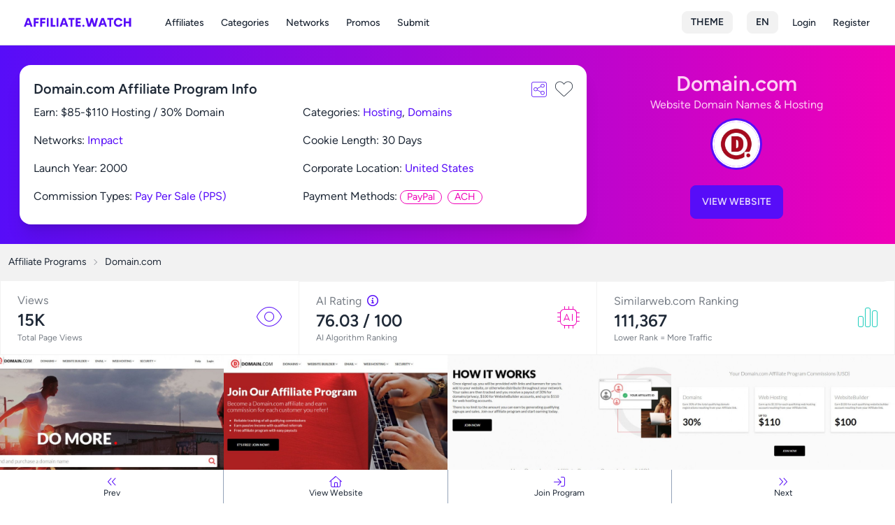

--- FILE ---
content_type: text/html; charset=UTF-8
request_url: https://affiliate.watch/affiliate/domain-com
body_size: 53584
content:
<!DOCTYPE html>
<html data-theme="light" lang="en">
    <head>
        <meta charset="utf-8">
        <meta name="viewport" content="width=device-width, initial-scale=1">

        <title inertia>Affiliate.Watch</title>

        <title>Domain.com Affiliate Program Review 2026</title>
<meta name="description" content="Learn more about the Domain.com affiliate program! The Domain.com affiliate program pays $85-$110 Hosting / 30% Domain. The affiliate program has an AI Rating 76.03 out of 100">
<meta name="keywords" content="affiliate, affiliate marketing, affiliate directory, affiliate marketing, affiliate programs, affiliate network, affiliate software, affiliate earnings, affiliate commissions, affiliate partnerships, online marketing, affiliate recruitment, affiliate strategy, affiliate website, affiliate marketing resources">
<meta name="robots" content="all,index,follow">
<meta property="og:title" content="Domain.com Affiliate Program Review 2026">
<meta property="og:description" content="Learn more about the Domain.com affiliate program! The Domain.com affiliate program pays $85-$110 Hosting / 30% Domain. The affiliate program has an AI Rating 76.03 out of 100">
<meta property="og:url" content="https://affiliate.watch/affiliate/domain-com">
<meta property="og:site_name" content="Affiliate.Watch">
<meta property="og:image" content="https://affiliate.watch/storage/132/conversions/9BWXbyE4tz0xNL9igDG6hBMeY-thumb_lg.jpg">

<meta name="twitter:card" content="summary">
<meta name="twitter:site" content="@AffiliateWatch1">
<meta name="twitter:title" content="Domain.com Affiliate Program Review 2026">
<meta name="twitter:description" content="Learn more about the Domain.com affiliate program! The Domain.com affiliate program pays $85-$110 Hosting / 30% Domain. The affiliate program has an AI Rating 76.03 out of 100">
<meta name="twitter:image" content="https://affiliate.watch/storage/132/conversions/9BWXbyE4tz0xNL9igDG6hBMeY-thumb_lg.jpg">
<script type="application/ld+json">{"@context":"https://schema.org","@type":"WebPage","name":"Domain.com Affiliate Program Review 2026","description":"Learn more about the Domain.com affiliate program! The Domain.com affiliate program pays $85-$110 Hosting / 30% Domain. The affiliate program has an AI Rating 76.03 out of 100","url":"https://affiliate.watch/affiliate/domain-com","image":"https://affiliate.watch/storage/132/conversions/9BWXbyE4tz0xNL9igDG6hBMeY-thumb_lg.jpg"}</script>
        <link rel="canonical" href="https://affiliate.watch/affiliate/domain-com">

                    <link rel="alternate" hreflang="id" href="https://affiliate.watch/id/affiliate/domain-com">
                    <link rel="alternate" hreflang="ms" href="https://affiliate.watch/ms/affiliate/domain-com">
                    <link rel="alternate" hreflang="da" href="https://affiliate.watch/da/affiliate/domain-com">
                    <link rel="alternate" hreflang="de" href="https://affiliate.watch/de/affiliate/domain-com">
                    <link rel="alternate" hreflang="en" href="https://affiliate.watch/affiliate/domain-com">
                    <link rel="alternate" hreflang="es" href="https://affiliate.watch/es/affiliate/domain-com">
                    <link rel="alternate" hreflang="fr" href="https://affiliate.watch/fr/affiliate/domain-com">
                    <link rel="alternate" hreflang="it" href="https://affiliate.watch/it/affiliate/domain-com">
                    <link rel="alternate" hreflang="pt" href="https://affiliate.watch/pt/affiliate/domain-com">
                    <link rel="alternate" hreflang="pt-BR" href="https://affiliate.watch/pt-BR/affiliate/domain-com">
                    <link rel="alternate" hreflang="fi" href="https://affiliate.watch/fi/affiliate/domain-com">
                    <link rel="alternate" hreflang="vi" href="https://affiliate.watch/vi/affiliate/domain-com">
                    <link rel="alternate" hreflang="ru" href="https://affiliate.watch/ru/affiliate/domain-com">
                    <link rel="alternate" hreflang="ar" href="https://affiliate.watch/ar/affiliate/domain-com">
                    <link rel="alternate" hreflang="hi" href="https://affiliate.watch/hi/affiliate/domain-com">
                    <link rel="alternate" hreflang="th" href="https://affiliate.watch/th/affiliate/domain-com">
                    <link rel="alternate" hreflang="ja" href="https://affiliate.watch/ja/affiliate/domain-com">
                    <link rel="alternate" hreflang="zh" href="https://affiliate.watch/zh/affiliate/domain-com">
                    <link rel="alternate" hreflang="zh-Hant" href="https://affiliate.watch/zh-Hant/affiliate/domain-com">
                    <link rel="alternate" hreflang="ko" href="https://affiliate.watch/ko/affiliate/domain-com">
                <link rel="alternate" hreflang="x-default" href="https://affiliate.watch/affiliate/domain-com">

        <link rel="stylesheet" href="https://affiliate.watch/css/fontawesome-all.min.css" media="print" onload="this.media='all'">
        <noscript>
          <link rel="stylesheet" href="https://affiliate.watch/css/fontawesome-all.min.css">
        </noscript>

        <!-- Favicons and icons -->
        <link rel="apple-touch-icon" sizes="57x57" href="https://affiliate.watch/favicon/apple-icon-57x57.png">
        <link rel="apple-touch-icon" sizes="60x60" href="https://affiliate.watch/favicon/apple-icon-60x60.png">
        <link rel="apple-touch-icon" sizes="72x72" href="https://affiliate.watch/favicon/apple-icon-72x72.png">
        <link rel="apple-touch-icon" sizes="76x76" href="https://affiliate.watch/favicon/apple-icon-76x76.png">
        <link rel="apple-touch-icon" sizes="114x114" href="https://affiliate.watch/favicon/apple-icon-114x114.png">
        <link rel="apple-touch-icon" sizes="120x120" href="https://affiliate.watch/favicon/apple-icon-120x120.png">
        <link rel="apple-touch-icon" sizes="144x144" href="https://affiliate.watch/favicon/apple-icon-144x144.png">
        <link rel="apple-touch-icon" sizes="152x152" href="https://affiliate.watch/favicon/apple-icon-152x152.png">
        <link rel="apple-touch-icon" sizes="180x180" href="https://affiliate.watch/favicon/apple-icon-180x180.png">
        <link rel="icon" type="image/png" sizes="192x192" href="https://affiliate.watch/favicon/android-icon-192x192.png">
        <link rel="icon" type="image/png" sizes="32x32" href="https://affiliate.watch/favicon/favicon-32x32.png">
        <link rel="icon" type="image/png" sizes="96x96" href="https://affiliate.watch/favicon/favicon-96x96.png">
        <link rel="icon" type="image/png" sizes="16x16" href="https://affiliate.watch/favicon/favicon-16x16.png">
        <meta name="msapplication-TileColor" content="#ffffff">
        <meta name="msapplication-TileImage" content="https://affiliate.watch/favicon/ms-icon-144x144.png">
        <meta name="theme-color" content="#ffffff">

        <!-- Scripts -->
                    <script type='text/javascript'>
                var Countly = Countly || {};
                Countly.q = Countly.q || [];
                Countly.app_key = "825680f3f236344e1e9e28ab8550aad4502da26c";
                Countly.url = "https://countly.affiliate.watch";
                Countly.q.push(['track_sessions']);
                Countly.q.push(['track_pageview']);
                Countly.q.push(['track_links']);
                Countly.q.push(['track_errors']);
                (function() {
                    var cly = document.createElement('script'); cly.type = 'text/javascript';
                    cly.async = true;
                    cly.src = "https://affiliate.watch/js/countly.min.js";
                    cly.onload = function(){Countly.init()};
                    var s = document.getElementsByTagName('script')[0]; s.parentNode.insertBefore(cly, s);
                })();
            </script>
        
                    <script type="application/ld+json">
            {
                "@context": "https://schema.org/",
                "@type": "Product",
                "name": "Domain.com Affiliate Program",
                "url": "https://domain.com",
                "review": {
                    "@type": "Review",
                    "reviewRating": {
                        "@type": "Rating",
                        "ratingValue": 76.03,
                        "bestRating": 100
                    },
                    "author": {
                        "@type": "Organization",
                        "name": "Affiliate.Watch"
                    }
                }
            }
            </script>
        
        <script type="text/javascript">
    const Ziggy = {"url":"https:\/\/affiliate.watch","port":null,"defaults":{},"routes":{"nova.api.":{"uri":"nova-api\/scripts\/{script}","methods":["GET","HEAD"],"parameters":["script"]},"nova.api.generated::H2e9nkpra9pj4jtb":{"uri":"nova-api\/styles\/{style}","methods":["GET","HEAD"],"parameters":["style"]},"nova.api.generated::nkzk7dXvl4l3b89Y":{"uri":"nova-api\/search","methods":["GET","HEAD"]},"nova.api.generated::iwzPOy9RD9VxES8T":{"uri":"nova-api\/impersonate","methods":["POST"]},"nova.api.generated::BdAbPMay763VqWXy":{"uri":"nova-api\/impersonate","methods":["DELETE"]},"nova.api.generated::fyHCYABLD11zn05E":{"uri":"nova-api\/{resource}\/field\/{field}","methods":["GET","HEAD"],"parameters":["resource","field"]},"nova.api.generated::mG2iHdOHSfOs9TsI":{"uri":"nova-api\/{resource}\/field\/{field}\/preview","methods":["POST"],"parameters":["resource","field"]},"nova.api.generated::coFDaIBdg5GwTXcI":{"uri":"nova-api\/{resource}\/field-attachment\/{field}","methods":["POST"],"parameters":["resource","field"]},"nova.api.generated::yZPGQBby5oHkzllk":{"uri":"nova-api\/{resource}\/field-attachment\/{field}","methods":["DELETE"],"parameters":["resource","field"]},"nova.api.generated::fn67CCscMTqVYReb":{"uri":"nova-api\/{resource}\/field-attachment\/{field}\/draftId","methods":["GET","HEAD"],"parameters":["resource","field"]},"nova.api.generated::rDo36Gz8DVzm2JdX":{"uri":"nova-api\/{resource}\/field-attachment\/{field}\/{draftId}","methods":["DELETE"],"parameters":["resource","field","draftId"]},"nova.api.generated::AOPWk25BYBj7kYYM":{"uri":"nova-api\/{resource}\/creation-fields","methods":["GET","HEAD"],"parameters":["resource"]},"nova.api.generated::qifSF3CpQcB5PX8C":{"uri":"nova-api\/{resource}\/{resourceId}\/update-fields","methods":["GET","HEAD"],"parameters":["resource","resourceId"]},"nova.api.generated::AaXHhkKYmsSqd2G6":{"uri":"nova-api\/{resource}\/{resourceId}\/creation-pivot-fields\/{relatedResource}","methods":["GET","HEAD"],"parameters":["resource","resourceId","relatedResource"]},"nova.api.generated::jDwLuykV9QopaZlx":{"uri":"nova-api\/{resource}\/{resourceId}\/update-pivot-fields\/{relatedResource}\/{relatedResourceId}","methods":["GET","HEAD"],"parameters":["resource","resourceId","relatedResource","relatedResourceId"]},"nova.api.generated::4xDEZog6WJktQBz2":{"uri":"nova-api\/{resource}\/creation-fields","methods":["PATCH"],"parameters":["resource"]},"nova.api.generated::SjW2b1OvxbuKu7mQ":{"uri":"nova-api\/{resource}\/{resourceId}\/update-fields","methods":["PATCH"],"parameters":["resource","resourceId"]},"nova.api.generated::dcKcuzFspskBsje9":{"uri":"nova-api\/{resource}\/{resourceId}\/creation-pivot-fields\/{relatedResource}","methods":["PATCH"],"parameters":["resource","resourceId","relatedResource"]},"nova.api.generated::fk4dch6Cj3ccFt1z":{"uri":"nova-api\/{resource}\/{resourceId}\/update-pivot-fields\/{relatedResource}\/{relatedResourceId}","methods":["PATCH"],"parameters":["resource","resourceId","relatedResource","relatedResourceId"]},"nova.api.generated::qyKRZVPmU9AFqsYv":{"uri":"nova-api\/{resource}\/{resourceId}\/download\/{field}","methods":["GET","HEAD"],"parameters":["resource","resourceId","field"]},"nova.api.generated::WYEPzSq0ISD4voXk":{"uri":"nova-api\/{resource}\/{resourceId}\/field\/{field}","methods":["DELETE"],"parameters":["resource","resourceId","field"]},"nova.api.generated::9Ii9HpdfjU0nksRV":{"uri":"nova-api\/{resource}\/{resourceId}\/{relatedResource}\/{relatedResourceId}\/field\/{field}","methods":["DELETE"],"parameters":["resource","resourceId","relatedResource","relatedResourceId","field"]},"nova.api.generated::XeHLBY14QiAkeMtN":{"uri":"nova-api\/dashboards\/{dashboard}","methods":["GET","HEAD"],"parameters":["dashboard"]},"nova.api.generated::9lWsHtYtVskmWz0V":{"uri":"nova-api\/dashboards\/cards\/{dashboard}","methods":["GET","HEAD"],"parameters":["dashboard"]},"nova.api.generated::mKFneG79O0anjd6M":{"uri":"nova-api\/nova-notifications","methods":["GET","HEAD"]},"nova.api.generated::0HeaZiHIpP3oSm0b":{"uri":"nova-api\/nova-notifications\/read-all","methods":["POST"]},"nova.api.generated::yGfaieu70mCgDCX8":{"uri":"nova-api\/nova-notifications\/{notification}\/read","methods":["POST"],"parameters":["notification"]},"nova.api.generated::2YQkzlr6lJSZbY9k":{"uri":"nova-api\/nova-notifications\/{notification}\/unread","methods":["POST"],"parameters":["notification"]},"nova.api.generated::yePVPht5qRHwqQ6d":{"uri":"nova-api\/nova-notifications","methods":["DELETE"]},"nova.api.generated::8Q6hHYGIGx6roNl5":{"uri":"nova-api\/nova-notifications\/{notification}","methods":["DELETE"],"parameters":["notification"]},"nova.api.generated::Vxm6YPJOGksXV2a5":{"uri":"nova-api\/{resource}\/actions","methods":["GET","HEAD"],"parameters":["resource"]},"nova.api.generated::DILEUaf9bMAHpC3D":{"uri":"nova-api\/{resource}\/action","methods":["POST"],"parameters":["resource"]},"nova.api.generated::NQ1r8g8TMuMzelsn":{"uri":"nova-api\/{resource}\/action","methods":["PATCH"],"parameters":["resource"]},"nova.api.generated::QdmKAgGDY2sSTxAW":{"uri":"nova-api\/{resource}\/filters","methods":["GET","HEAD"],"parameters":["resource"]},"nova.api.generated::yQXQwx1FkHncz3hP":{"uri":"nova-api\/{resource}\/lenses","methods":["GET","HEAD"],"parameters":["resource"]},"nova.api.generated::8VihykDE9wzE8ZqM":{"uri":"nova-api\/{resource}\/lens\/{lens}","methods":["GET","HEAD"],"parameters":["resource","lens"]},"nova.api.generated::roT0YmK47Y8rRurh":{"uri":"nova-api\/{resource}\/lens\/{lens}\/count","methods":["GET","HEAD"],"parameters":["resource","lens"]},"nova.api.generated::8K1Ij3GYkE6VCfUo":{"uri":"nova-api\/{resource}\/lens\/{lens}","methods":["DELETE"],"parameters":["resource","lens"]},"nova.api.generated::ahi9deQEXONWUl5Q":{"uri":"nova-api\/{resource}\/lens\/{lens}\/force","methods":["DELETE"],"parameters":["resource","lens"]},"nova.api.generated::DXoXZTYwbOlSfkod":{"uri":"nova-api\/{resource}\/lens\/{lens}\/restore","methods":["PUT"],"parameters":["resource","lens"]},"nova.api.generated::aeHsaVOq55ZmcJOF":{"uri":"nova-api\/{resource}\/lens\/{lens}\/actions","methods":["GET","HEAD"],"parameters":["resource","lens"]},"nova.api.generated::IiwJysfgW5xGN6uO":{"uri":"nova-api\/{resource}\/lens\/{lens}\/action","methods":["POST"],"parameters":["resource","lens"]},"nova.api.generated::IZZK86bEsAdOYBUL":{"uri":"nova-api\/{resource}\/lens\/{lens}\/action","methods":["PATCH"],"parameters":["resource","lens"]},"nova.api.generated::UvQ0aWaOUJRO1Pjh":{"uri":"nova-api\/{resource}\/lens\/{lens}\/filters","methods":["GET","HEAD"],"parameters":["resource","lens"]},"nova.api.generated::2dpHZuQigS4Ghna4":{"uri":"nova-api\/metrics\/{metric}","methods":["GET","HEAD"],"parameters":["metric"]},"nova.api.generated::6ETZe4WPidbad19l":{"uri":"nova-api\/{resource}\/metrics","methods":["GET","HEAD"],"parameters":["resource"]},"nova.api.generated::43oLc8LjvYtgJnPv":{"uri":"nova-api\/{resource}\/metrics\/{metric}","methods":["GET","HEAD"],"parameters":["resource","metric"]},"nova.api.generated::NEGV1B3rs4fT4GUX":{"uri":"nova-api\/{resource}\/{resourceId}\/metrics\/{metric}","methods":["GET","HEAD"],"parameters":["resource","resourceId","metric"]},"nova.api.generated::GdSVmZynf2FfkdE9":{"uri":"nova-api\/{resource}\/lens\/{lens}\/metrics","methods":["GET","HEAD"],"parameters":["resource","lens"]},"nova.api.generated::mZ5JsvbzCxkXOleW":{"uri":"nova-api\/{resource}\/lens\/{lens}\/metrics\/{metric}","methods":["GET","HEAD"],"parameters":["resource","lens","metric"]},"nova.api.generated::MfV1VHUbAdzdoiCl":{"uri":"nova-api\/{resource}\/cards","methods":["GET","HEAD"],"parameters":["resource"]},"nova.api.generated::bFAbmVIzp6ACeDRf":{"uri":"nova-api\/{resource}\/lens\/{lens}\/cards","methods":["GET","HEAD"],"parameters":["resource","lens"]},"nova.api.generated::t8Ek55rMMlYkgzrm":{"uri":"nova-api\/{resource}\/relate-authorization","methods":["GET","HEAD"],"parameters":["resource"]},"nova.api.generated::lM6BrZmOLgiKHHMw":{"uri":"nova-api\/{resource}\/soft-deletes","methods":["GET","HEAD"],"parameters":["resource"]},"nova.api.generated::xwLF0MuhbSJVN74c":{"uri":"nova-api\/{resource}","methods":["GET","HEAD"],"parameters":["resource"]},"nova.api.generated::WQw6WAbvvyDCavPo":{"uri":"nova-api\/{resource}\/search","methods":["GET","HEAD"],"parameters":["resource"]},"nova.api.generated::FWAkIBzOr4HB1R7M":{"uri":"nova-api\/{resource}\/count","methods":["GET","HEAD"],"parameters":["resource"]},"nova.api.generated::F3vm2YV6n4CynPtU":{"uri":"nova-api\/{resource}\/detach","methods":["DELETE"],"parameters":["resource"]},"nova.api.generated::pMDwC8VojUh1wov4":{"uri":"nova-api\/{resource}\/restore","methods":["PUT"],"parameters":["resource"]},"nova.api.generated::kQYJK89SDRHkMVVU":{"uri":"nova-api\/{resource}\/force","methods":["DELETE"],"parameters":["resource"]},"nova.api.generated::uVMUSJFriH6IRWkK":{"uri":"nova-api\/{resource}\/{resourceId}","methods":["GET","HEAD"],"parameters":["resource","resourceId"]},"nova.api.generated::elpudr96BrmSnVWf":{"uri":"nova-api\/{resource}\/{resourceId}\/preview","methods":["GET","HEAD"],"parameters":["resource","resourceId"]},"nova.api.generated::K1ntpEcOG85wHLTE":{"uri":"nova-api\/{resource}\/{resourceId}\/peek","methods":["GET","HEAD"],"parameters":["resource","resourceId"]},"nova.api.generated::Vk0sNfzrDiXdczmW":{"uri":"nova-api\/{resource}","methods":["POST"],"parameters":["resource"]},"nova.api.generated::aXWl50JZeAUZAIOb":{"uri":"nova-api\/{resource}\/{resourceId}","methods":["PUT"],"parameters":["resource","resourceId"]},"nova.api.generated::yfgM4Er8RKYhx8l3":{"uri":"nova-api\/{resource}","methods":["DELETE"],"parameters":["resource"]},"nova.api.generated::5IHEjWcheDDfKbXL":{"uri":"nova-api\/{resource}\/associatable\/{field}","methods":["GET","HEAD"],"parameters":["resource","field"]},"nova.api.generated::jVlZMmltnlHApXhE":{"uri":"nova-api\/{resource}\/{resourceId}\/attachable\/{field}","methods":["GET","HEAD"],"parameters":["resource","resourceId","field"]},"nova.api.generated::KZzz4QJ81WEqIOfS":{"uri":"nova-api\/{resource}\/morphable\/{field}","methods":["GET","HEAD"],"parameters":["resource","field"]},"nova.api.generated::Ctze0eIL13csiXUi":{"uri":"nova-api\/{resource}\/{resourceId}\/attach\/{relatedResource}","methods":["POST"],"parameters":["resource","resourceId","relatedResource"]},"nova.api.generated::t8Ld6espp16msbYa":{"uri":"nova-api\/{resource}\/{resourceId}\/update-attached\/{relatedResource}\/{relatedResourceId}","methods":["POST"],"parameters":["resource","resourceId","relatedResource","relatedResourceId"]},"nova.api.generated::FD4vQlDxz1PtnGNG":{"uri":"nova-api\/{resource}\/{resourceId}\/attach-morphed\/{relatedResource}","methods":["POST"],"parameters":["resource","resourceId","relatedResource"]},"sanctum.csrf-cookie":{"uri":"sanctum\/csrf-cookie","methods":["GET","HEAD"]},"ignition.healthCheck":{"uri":"_ignition\/health-check","methods":["GET","HEAD"]},"ignition.executeSolution":{"uri":"_ignition\/execute-solution","methods":["POST"]},"ignition.updateConfig":{"uri":"_ignition\/update-config","methods":["POST"]},"unisharp.lfm.show":{"uri":"filemanager","methods":["GET","HEAD"]},"unisharp.lfm.getErrors":{"uri":"filemanager\/errors","methods":["GET","HEAD"]},"unisharp.lfm.upload":{"uri":"filemanager\/upload","methods":["GET","HEAD","POST","PUT","PATCH","DELETE","OPTIONS"]},"unisharp.lfm.getItems":{"uri":"filemanager\/jsonitems","methods":["GET","HEAD"]},"unisharp.lfm.move":{"uri":"filemanager\/move","methods":["GET","HEAD"]},"unisharp.lfm.doMove":{"uri":"filemanager\/domove","methods":["GET","HEAD"]},"unisharp.lfm.getAddfolder":{"uri":"filemanager\/newfolder","methods":["GET","HEAD"]},"unisharp.lfm.getFolders":{"uri":"filemanager\/folders","methods":["GET","HEAD"]},"unisharp.lfm.getCrop":{"uri":"filemanager\/crop","methods":["GET","HEAD"]},"unisharp.lfm.getCropImage":{"uri":"filemanager\/cropimage","methods":["GET","HEAD"]},"unisharp.lfm.getNewCropImage":{"uri":"filemanager\/cropnewimage","methods":["GET","HEAD"]},"unisharp.lfm.getRename":{"uri":"filemanager\/rename","methods":["GET","HEAD"]},"unisharp.lfm.getResize":{"uri":"filemanager\/resize","methods":["GET","HEAD"]},"unisharp.lfm.performResize":{"uri":"filemanager\/doresize","methods":["GET","HEAD"]},"unisharp.lfm.performResizeNew":{"uri":"filemanager\/doresizenew","methods":["GET","HEAD"]},"unisharp.lfm.getDownload":{"uri":"filemanager\/download","methods":["GET","HEAD"]},"unisharp.lfm.getDelete":{"uri":"filemanager\/delete","methods":["GET","HEAD"]},"unisharp.lfm.":{"uri":"filemanager\/demo","methods":["GET","HEAD"]},"nova.pages.login":{"uri":"nova\/login","methods":["GET","HEAD"]},"nova.login":{"uri":"nova\/login","methods":["POST"]},"nova.logout":{"uri":"nova\/logout","methods":["POST"]},"nova.pages.password.email":{"uri":"nova\/password\/reset","methods":["GET","HEAD"]},"nova.password.email":{"uri":"nova\/password\/email","methods":["POST"]},"nova.pages.password.reset":{"uri":"nova\/password\/reset\/{token}","methods":["GET","HEAD"],"parameters":["token"]},"nova.password.reset":{"uri":"nova\/password\/reset","methods":["POST"]},"nova.pages.403":{"uri":"nova\/403","methods":["GET","HEAD"]},"nova.pages.404":{"uri":"nova\/404","methods":["GET","HEAD"]},"nova.pages.home":{"uri":"nova","methods":["GET","HEAD"]},"nova.pages.dashboard":{"uri":"nova\/dashboard","methods":["GET","HEAD","POST","PUT","PATCH","DELETE","OPTIONS"]},"nova.pages.dashboard.custom":{"uri":"nova\/dashboards\/{name}","methods":["GET","HEAD"],"parameters":["name"]},"nova.pages.index":{"uri":"nova\/resources\/{resource}","methods":["GET","HEAD"],"parameters":["resource"]},"nova.pages.create":{"uri":"nova\/resources\/{resource}\/new","methods":["GET","HEAD"],"parameters":["resource"]},"nova.pages.detail":{"uri":"nova\/resources\/{resource}\/{resourceId}","methods":["GET","HEAD"],"parameters":["resource","resourceId"]},"nova.pages.edit":{"uri":"nova\/resources\/{resource}\/{resourceId}\/edit","methods":["GET","HEAD"],"parameters":["resource","resourceId"]},"nova.pages.replicate":{"uri":"nova\/resources\/{resource}\/{resourceId}\/replicate","methods":["GET","HEAD"],"parameters":["resource","resourceId"]},"nova.pages.lens":{"uri":"nova\/resources\/{resource}\/lens\/{lens}","methods":["GET","HEAD"],"parameters":["resource","lens"]},"nova.pages.attach":{"uri":"nova\/resources\/{resource}\/{resourceId}\/attach\/{relatedResource}","methods":["GET","HEAD"],"parameters":["resource","resourceId","relatedResource"]},"nova.pages.edit-attached":{"uri":"nova\/resources\/{resource}\/{resourceId}\/edit-attached\/{relatedResource}\/{relatedResourceId}","methods":["GET","HEAD"],"parameters":["resource","resourceId","relatedResource","relatedResourceId"]},"dashboard":{"uri":"dashboard","methods":["GET","HEAD"]},"profile.edit":{"uri":"profile","methods":["GET","HEAD"]},"profile.update":{"uri":"profile","methods":["PATCH"]},"profile.destroy":{"uri":"profile","methods":["DELETE"]},"affiliate.index":{"uri":"\/","methods":["GET","HEAD"]},"affiliate.twoTier":{"uri":"two-tier-affiliate-programs","methods":["GET","HEAD"]},"network.go":{"uri":"go\/network\/{network}","methods":["GET","HEAD"],"parameters":["network"],"bindings":{"network":"slug"}},"software.go":{"uri":"go\/software\/{software}","methods":["GET","HEAD"],"parameters":["software"],"bindings":{"software":"slug"}},"paymentMethod.go":{"uri":"go\/payment-method\/{paymentMethod}","methods":["GET","HEAD"],"parameters":["paymentMethod"],"bindings":{"paymentMethod":"slug"}},"promo.go":{"uri":"go\/promo\/{promo}","methods":["GET","HEAD"],"parameters":["promo"],"bindings":{"promo":"id"}},"affiliate.go":{"uri":"go\/{affiliate}\/{partner?}","methods":["GET","HEAD"],"parameters":["affiliate","partner"],"bindings":{"affiliate":"slug"}},"affiliate.submitLandingPage":{"uri":"submit-affiliate-program","methods":["GET","HEAD"]},"affiliate.create":{"uri":"affiliate\/submit","methods":["GET","HEAD"]},"affiliate.pay":{"uri":"affiliate\/choose-a-plan\/{affiliate}","methods":["GET","HEAD"],"parameters":["affiliate"]},"affiliate.selectFreePlan":{"uri":"affiliate\/select-free-plan\/{affiliate}","methods":["GET","HEAD"],"parameters":["affiliate"]},"affiliateBadge.show":{"uri":"affiliate-badge\/{affiliate}","methods":["GET","HEAD"],"parameters":["affiliate"],"bindings":{"affiliate":"id"}},"affiliate.badgeApi":{"uri":"api\/affiliate-badge\/{affiliate_id}\/{badge_type}","methods":["GET","HEAD"],"parameters":["affiliate_id","badge_type"]},"affiliate.store":{"uri":"affiliate\/submit","methods":["POST"]},"affiliate.show":{"uri":"affiliate\/{affiliate}","methods":["GET","HEAD"],"parameters":["affiliate"],"bindings":{"affiliate":"slug"}},"affiliate.prev":{"uri":"affiliates\/{affiliate}\/prev","methods":["GET","HEAD"],"parameters":["affiliate"],"bindings":{"affiliate":"id"}},"affiliate.next":{"uri":"affiliates\/{affiliate}\/next","methods":["GET","HEAD"],"parameters":["affiliate"],"bindings":{"affiliate":"id"}},"affiliateMarketer.create":{"uri":"affiliate-marketer\/create","methods":["GET","HEAD"]},"affiliateMarketer.edit":{"uri":"affiliate-marketer\/edit\/{id}","methods":["GET","HEAD"],"parameters":["id"]},"affiliateMarketer.show":{"uri":"affiliate-marketer\/{affiliateMarketer}","methods":["GET","HEAD"],"parameters":["affiliateMarketer"],"bindings":{"affiliateMarketer":"id"}},"affiliateMarketer.store":{"uri":"affiliate-marketer","methods":["POST"]},"affiliateMarketer.destroy":{"uri":"affiliate-marketer\/{affiliateMarketer}","methods":["DELETE"],"parameters":["affiliateMarketer"],"bindings":{"affiliateMarketer":"id"}},"promo.index":{"uri":"promos","methods":["GET","HEAD"]},"promo.show":{"uri":"promo\/{affiliate_slug}\/{promo_id}","methods":["GET","HEAD"],"parameters":["affiliate_slug","promo_id"]},"category.index":{"uri":"categories","methods":["GET","HEAD"]},"category.show":{"uri":"category\/{category}","methods":["GET","HEAD"],"parameters":["category"],"bindings":{"category":"slug"}},"network.index":{"uri":"networks","methods":["GET","HEAD"]},"network.create":{"uri":"network\/submit","methods":["GET","HEAD"]},"network.store":{"uri":"network\/submit","methods":["POST"]},"network.show":{"uri":"network\/{network}","methods":["GET","HEAD"],"parameters":["network"],"bindings":{"network":"slug"}},"software.index":{"uri":"software","methods":["GET","HEAD"]},"software.create":{"uri":"software\/submit","methods":["GET","HEAD"]},"software.store":{"uri":"software\/submit","methods":["POST"]},"software.show":{"uri":"software\/{software}","methods":["GET","HEAD"],"parameters":["software"],"bindings":{"software":"slug"}},"tag.index":{"uri":"tags","methods":["GET","HEAD"]},"tag.show":{"uri":"tag\/{tag}","methods":["GET","HEAD"],"parameters":["tag"],"bindings":{"tag":"slug"}},"paymentMethod.index":{"uri":"payment-methods","methods":["GET","HEAD"]},"paymentMethod.show":{"uri":"payment-method\/{paymentMethod}","methods":["GET","HEAD"],"parameters":["paymentMethod"],"bindings":{"paymentMethod":"slug"}},"commissionType.index":{"uri":"commission-types","methods":["GET","HEAD"]},"commissionType.show":{"uri":"commission-type\/{commissionType}","methods":["GET","HEAD"],"parameters":["commissionType"],"bindings":{"commissionType":"slug"}},"country.index":{"uri":"countries","methods":["GET","HEAD"]},"country.show":{"uri":"country\/{country}","methods":["GET","HEAD"],"parameters":["country"],"bindings":{"country":"slug"}},"contactForm.create":{"uri":"contact","methods":["GET","HEAD"]},"contactForm.store":{"uri":"contact","methods":["POST"]},"blog.index":{"uri":"blog","methods":["GET","HEAD"]},"blog.show":{"uri":"blog\/{blog}","methods":["GET","HEAD"],"parameters":["blog"],"bindings":{"blog":"slug"}},"requestEdit.store":{"uri":"request-edit","methods":["POST"]},"favorite.store":{"uri":"favorite","methods":["POST"]},"faq.index":{"uri":"faq","methods":["GET","HEAD"]},"analytics":{"uri":"analytics\/{model}\/{modelId}","methods":["GET","HEAD"],"parameters":["model","modelId"]},"paymentSuccess":{"uri":"payment-success","methods":["GET","HEAD"]},"paymentCancel":{"uri":"payment-cancel","methods":["GET","HEAD"]},"handleWebhook":{"uri":"webhook\/stripe","methods":["POST"]},"privacy":{"uri":"privacy","methods":["GET","HEAD"]},"terms":{"uri":"terms","methods":["GET","HEAD"]},"register":{"uri":"register","methods":["GET","HEAD"]},"login":{"uri":"login","methods":["GET","HEAD"]},"password.request":{"uri":"forgot-password","methods":["GET","HEAD"]},"password.email":{"uri":"forgot-password","methods":["POST"]},"password.reset":{"uri":"reset-password\/{token}","methods":["GET","HEAD"],"parameters":["token"]},"password.store":{"uri":"reset-password","methods":["POST"]},"verification.notice":{"uri":"verify-email","methods":["GET","HEAD"]},"verification.verify":{"uri":"verify-email\/{id}\/{hash}","methods":["GET","HEAD"],"parameters":["id","hash"]},"verification.send":{"uri":"email\/verification-notification","methods":["POST"]},"password.confirm":{"uri":"confirm-password","methods":["GET","HEAD"]},"password.update":{"uri":"password","methods":["PUT"]},"logout":{"uri":"logout","methods":["POST"]}}};

    !function(t,r){"object"==typeof exports&&"undefined"!=typeof module?module.exports=r():"function"==typeof define&&define.amd?define(r):(t||self).route=r()}(this,function(){function t(t,r){for(var e=0;e<r.length;e++){var n=r[e];n.enumerable=n.enumerable||!1,n.configurable=!0,"value"in n&&(n.writable=!0),Object.defineProperty(t,"symbol"==typeof(o=function(t,r){if("object"!=typeof t||null===t)return t;var e=t[Symbol.toPrimitive];if(void 0!==e){var n=e.call(t,"string");if("object"!=typeof n)return n;throw new TypeError("@@toPrimitive must return a primitive value.")}return String(t)}(n.key))?o:String(o),n)}var o}function r(r,e,n){return e&&t(r.prototype,e),n&&t(r,n),Object.defineProperty(r,"prototype",{writable:!1}),r}function e(){return e=Object.assign?Object.assign.bind():function(t){for(var r=1;r<arguments.length;r++){var e=arguments[r];for(var n in e)Object.prototype.hasOwnProperty.call(e,n)&&(t[n]=e[n])}return t},e.apply(this,arguments)}function n(t){return n=Object.setPrototypeOf?Object.getPrototypeOf.bind():function(t){return t.__proto__||Object.getPrototypeOf(t)},n(t)}function o(t,r){return o=Object.setPrototypeOf?Object.setPrototypeOf.bind():function(t,r){return t.__proto__=r,t},o(t,r)}function i(t,r,e){return i=function(){if("undefined"==typeof Reflect||!Reflect.construct)return!1;if(Reflect.construct.sham)return!1;if("function"==typeof Proxy)return!0;try{return Boolean.prototype.valueOf.call(Reflect.construct(Boolean,[],function(){})),!0}catch(t){return!1}}()?Reflect.construct.bind():function(t,r,e){var n=[null];n.push.apply(n,r);var i=new(Function.bind.apply(t,n));return e&&o(i,e.prototype),i},i.apply(null,arguments)}function u(t){var r="function"==typeof Map?new Map:void 0;return u=function(t){if(null===t||-1===Function.toString.call(t).indexOf("[native code]"))return t;if("function"!=typeof t)throw new TypeError("Super expression must either be null or a function");if(void 0!==r){if(r.has(t))return r.get(t);r.set(t,e)}function e(){return i(t,arguments,n(this).constructor)}return e.prototype=Object.create(t.prototype,{constructor:{value:e,enumerable:!1,writable:!0,configurable:!0}}),o(e,t)},u(t)}var f=String.prototype.replace,a=/%20/g,c="RFC3986",l={default:c,formatters:{RFC1738:function(t){return f.call(t,a,"+")},RFC3986:function(t){return String(t)}},RFC1738:"RFC1738",RFC3986:c},s=Object.prototype.hasOwnProperty,v=Array.isArray,p=function(){for(var t=[],r=0;r<256;++r)t.push("%"+((r<16?"0":"")+r.toString(16)).toUpperCase());return t}(),y=function(t,r){for(var e=r&&r.plainObjects?Object.create(null):{},n=0;n<t.length;++n)void 0!==t[n]&&(e[n]=t[n]);return e},d={arrayToObject:y,assign:function(t,r){return Object.keys(r).reduce(function(t,e){return t[e]=r[e],t},t)},combine:function(t,r){return[].concat(t,r)},compact:function(t){for(var r=[{obj:{o:t},prop:"o"}],e=[],n=0;n<r.length;++n)for(var o=r[n],i=o.obj[o.prop],u=Object.keys(i),f=0;f<u.length;++f){var a=u[f],c=i[a];"object"==typeof c&&null!==c&&-1===e.indexOf(c)&&(r.push({obj:i,prop:a}),e.push(c))}return function(t){for(;t.length>1;){var r=t.pop(),e=r.obj[r.prop];if(v(e)){for(var n=[],o=0;o<e.length;++o)void 0!==e[o]&&n.push(e[o]);r.obj[r.prop]=n}}}(r),t},decode:function(t,r,e){var n=t.replace(/\+/g," ");if("iso-8859-1"===e)return n.replace(/%[0-9a-f]{2}/gi,unescape);try{return decodeURIComponent(n)}catch(t){return n}},encode:function(t,r,e,n,o){if(0===t.length)return t;var i=t;if("symbol"==typeof t?i=Symbol.prototype.toString.call(t):"string"!=typeof t&&(i=String(t)),"iso-8859-1"===e)return escape(i).replace(/%u[0-9a-f]{4}/gi,function(t){return"%26%23"+parseInt(t.slice(2),16)+"%3B"});for(var u="",f=0;f<i.length;++f){var a=i.charCodeAt(f);45===a||46===a||95===a||126===a||a>=48&&a<=57||a>=65&&a<=90||a>=97&&a<=122||o===l.RFC1738&&(40===a||41===a)?u+=i.charAt(f):a<128?u+=p[a]:a<2048?u+=p[192|a>>6]+p[128|63&a]:a<55296||a>=57344?u+=p[224|a>>12]+p[128|a>>6&63]+p[128|63&a]:(a=65536+((1023&a)<<10|1023&i.charCodeAt(f+=1)),u+=p[240|a>>18]+p[128|a>>12&63]+p[128|a>>6&63]+p[128|63&a])}return u},isBuffer:function(t){return!(!t||"object"!=typeof t||!(t.constructor&&t.constructor.isBuffer&&t.constructor.isBuffer(t)))},isRegExp:function(t){return"[object RegExp]"===Object.prototype.toString.call(t)},maybeMap:function(t,r){if(v(t)){for(var e=[],n=0;n<t.length;n+=1)e.push(r(t[n]));return e}return r(t)},merge:function t(r,e,n){if(!e)return r;if("object"!=typeof e){if(v(r))r.push(e);else{if(!r||"object"!=typeof r)return[r,e];(n&&(n.plainObjects||n.allowPrototypes)||!s.call(Object.prototype,e))&&(r[e]=!0)}return r}if(!r||"object"!=typeof r)return[r].concat(e);var o=r;return v(r)&&!v(e)&&(o=y(r,n)),v(r)&&v(e)?(e.forEach(function(e,o){if(s.call(r,o)){var i=r[o];i&&"object"==typeof i&&e&&"object"==typeof e?r[o]=t(i,e,n):r.push(e)}else r[o]=e}),r):Object.keys(e).reduce(function(r,o){var i=e[o];return r[o]=s.call(r,o)?t(r[o],i,n):i,r},o)}},b=Object.prototype.hasOwnProperty,h={brackets:function(t){return t+"[]"},comma:"comma",indices:function(t,r){return t+"["+r+"]"},repeat:function(t){return t}},g=Array.isArray,m=String.prototype.split,j=Array.prototype.push,w=function(t,r){j.apply(t,g(r)?r:[r])},O=Date.prototype.toISOString,E=l.default,R={addQueryPrefix:!1,allowDots:!1,charset:"utf-8",charsetSentinel:!1,delimiter:"&",encode:!0,encoder:d.encode,encodeValuesOnly:!1,format:E,formatter:l.formatters[E],indices:!1,serializeDate:function(t){return O.call(t)},skipNulls:!1,strictNullHandling:!1},S=function t(r,e,n,o,i,u,f,a,c,l,s,v,p,y){var b,h=r;if("function"==typeof f?h=f(e,h):h instanceof Date?h=l(h):"comma"===n&&g(h)&&(h=d.maybeMap(h,function(t){return t instanceof Date?l(t):t})),null===h){if(o)return u&&!p?u(e,R.encoder,y,"key",s):e;h=""}if("string"==typeof(b=h)||"number"==typeof b||"boolean"==typeof b||"symbol"==typeof b||"bigint"==typeof b||d.isBuffer(h)){if(u){var j=p?e:u(e,R.encoder,y,"key",s);if("comma"===n&&p){for(var O=m.call(String(h),","),E="",S=0;S<O.length;++S)E+=(0===S?"":",")+v(u(O[S],R.encoder,y,"value",s));return[v(j)+"="+E]}return[v(j)+"="+v(u(h,R.encoder,y,"value",s))]}return[v(e)+"="+v(String(h))]}var T,k=[];if(void 0===h)return k;if("comma"===n&&g(h))T=[{value:h.length>0?h.join(",")||null:void 0}];else if(g(f))T=f;else{var x=Object.keys(h);T=a?x.sort(a):x}for(var N=0;N<T.length;++N){var C=T[N],A="object"==typeof C&&void 0!==C.value?C.value:h[C];if(!i||null!==A){var D=g(h)?"function"==typeof n?n(e,C):e:e+(c?"."+C:"["+C+"]");w(k,t(A,D,n,o,i,u,f,a,c,l,s,v,p,y))}}return k},T=Object.prototype.hasOwnProperty,k=Array.isArray,x={allowDots:!1,allowPrototypes:!1,arrayLimit:20,charset:"utf-8",charsetSentinel:!1,comma:!1,decoder:d.decode,delimiter:"&",depth:5,ignoreQueryPrefix:!1,interpretNumericEntities:!1,parameterLimit:1e3,parseArrays:!0,plainObjects:!1,strictNullHandling:!1},N=function(t){return t.replace(/&#(\d+);/g,function(t,r){return String.fromCharCode(parseInt(r,10))})},C=function(t,r){return t&&"string"==typeof t&&r.comma&&t.indexOf(",")>-1?t.split(","):t},A=function(t,r,e,n){if(t){var o=e.allowDots?t.replace(/\.([^.[]+)/g,"[$1]"):t,i=/(\[[^[\]]*])/g,u=e.depth>0&&/(\[[^[\]]*])/.exec(o),f=u?o.slice(0,u.index):o,a=[];if(f){if(!e.plainObjects&&T.call(Object.prototype,f)&&!e.allowPrototypes)return;a.push(f)}for(var c=0;e.depth>0&&null!==(u=i.exec(o))&&c<e.depth;){if(c+=1,!e.plainObjects&&T.call(Object.prototype,u[1].slice(1,-1))&&!e.allowPrototypes)return;a.push(u[1])}return u&&a.push("["+o.slice(u.index)+"]"),function(t,r,e,n){for(var o=n?r:C(r,e),i=t.length-1;i>=0;--i){var u,f=t[i];if("[]"===f&&e.parseArrays)u=[].concat(o);else{u=e.plainObjects?Object.create(null):{};var a="["===f.charAt(0)&&"]"===f.charAt(f.length-1)?f.slice(1,-1):f,c=parseInt(a,10);e.parseArrays||""!==a?!isNaN(c)&&f!==a&&String(c)===a&&c>=0&&e.parseArrays&&c<=e.arrayLimit?(u=[])[c]=o:"__proto__"!==a&&(u[a]=o):u={0:o}}o=u}return o}(a,r,e,n)}},D=function(t,r){var e=function(t){if(!t)return x;if(null!=t.decoder&&"function"!=typeof t.decoder)throw new TypeError("Decoder has to be a function.");if(void 0!==t.charset&&"utf-8"!==t.charset&&"iso-8859-1"!==t.charset)throw new TypeError("The charset option must be either utf-8, iso-8859-1, or undefined");return{allowDots:void 0===t.allowDots?x.allowDots:!!t.allowDots,allowPrototypes:"boolean"==typeof t.allowPrototypes?t.allowPrototypes:x.allowPrototypes,arrayLimit:"number"==typeof t.arrayLimit?t.arrayLimit:x.arrayLimit,charset:void 0===t.charset?x.charset:t.charset,charsetSentinel:"boolean"==typeof t.charsetSentinel?t.charsetSentinel:x.charsetSentinel,comma:"boolean"==typeof t.comma?t.comma:x.comma,decoder:"function"==typeof t.decoder?t.decoder:x.decoder,delimiter:"string"==typeof t.delimiter||d.isRegExp(t.delimiter)?t.delimiter:x.delimiter,depth:"number"==typeof t.depth||!1===t.depth?+t.depth:x.depth,ignoreQueryPrefix:!0===t.ignoreQueryPrefix,interpretNumericEntities:"boolean"==typeof t.interpretNumericEntities?t.interpretNumericEntities:x.interpretNumericEntities,parameterLimit:"number"==typeof t.parameterLimit?t.parameterLimit:x.parameterLimit,parseArrays:!1!==t.parseArrays,plainObjects:"boolean"==typeof t.plainObjects?t.plainObjects:x.plainObjects,strictNullHandling:"boolean"==typeof t.strictNullHandling?t.strictNullHandling:x.strictNullHandling}}(r);if(""===t||null==t)return e.plainObjects?Object.create(null):{};for(var n="string"==typeof t?function(t,r){var e,n={},o=(r.ignoreQueryPrefix?t.replace(/^\?/,""):t).split(r.delimiter,Infinity===r.parameterLimit?void 0:r.parameterLimit),i=-1,u=r.charset;if(r.charsetSentinel)for(e=0;e<o.length;++e)0===o[e].indexOf("utf8=")&&("utf8=%E2%9C%93"===o[e]?u="utf-8":"utf8=%26%2310003%3B"===o[e]&&(u="iso-8859-1"),i=e,e=o.length);for(e=0;e<o.length;++e)if(e!==i){var f,a,c=o[e],l=c.indexOf("]="),s=-1===l?c.indexOf("="):l+1;-1===s?(f=r.decoder(c,x.decoder,u,"key"),a=r.strictNullHandling?null:""):(f=r.decoder(c.slice(0,s),x.decoder,u,"key"),a=d.maybeMap(C(c.slice(s+1),r),function(t){return r.decoder(t,x.decoder,u,"value")})),a&&r.interpretNumericEntities&&"iso-8859-1"===u&&(a=N(a)),c.indexOf("[]=")>-1&&(a=k(a)?[a]:a),n[f]=T.call(n,f)?d.combine(n[f],a):a}return n}(t,e):t,o=e.plainObjects?Object.create(null):{},i=Object.keys(n),u=0;u<i.length;++u){var f=i[u],a=A(f,n[f],e,"string"==typeof t);o=d.merge(o,a,e)}return d.compact(o)},$=/*#__PURE__*/function(){function t(t,r,e){var n,o;this.name=t,this.definition=r,this.bindings=null!=(n=r.bindings)?n:{},this.wheres=null!=(o=r.wheres)?o:{},this.config=e}var e=t.prototype;return e.matchesUrl=function(t){var r=this;if(!this.definition.methods.includes("GET"))return!1;var e=this.template.replace(/(\/?){([^}?]*)(\??)}/g,function(t,e,n,o){var i,u="(?<"+n+">"+((null==(i=r.wheres[n])?void 0:i.replace(/(^\^)|(\$$)/g,""))||"[^/?]+")+")";return o?"("+e+u+")?":""+e+u}).replace(/^\w+:\/\//,""),n=t.replace(/^\w+:\/\//,"").split("?"),o=n[0],i=n[1],u=new RegExp("^"+e+"/?$").exec(decodeURI(o));if(u){for(var f in u.groups)u.groups[f]="string"==typeof u.groups[f]?decodeURIComponent(u.groups[f]):u.groups[f];return{params:u.groups,query:D(i)}}return!1},e.compile=function(t){var r=this;return this.parameterSegments.length?this.template.replace(/{([^}?]+)(\??)}/g,function(e,n,o){var i,u;if(!o&&[null,void 0].includes(t[n]))throw new Error("Ziggy error: '"+n+"' parameter is required for route '"+r.name+"'.");if(r.wheres[n]&&!new RegExp("^"+(o?"("+r.wheres[n]+")?":r.wheres[n])+"$").test(null!=(u=t[n])?u:""))throw new Error("Ziggy error: '"+n+"' parameter does not match required format '"+r.wheres[n]+"' for route '"+r.name+"'.");return encodeURI(null!=(i=t[n])?i:"").replace(/%7C/g,"|").replace(/%25/g,"%").replace(/\$/g,"%24")}).replace(this.origin+"//",this.origin+"/").replace(/\/+$/,""):this.template},r(t,[{key:"template",get:function(){var t=(this.origin+"/"+this.definition.uri).replace(/\/+$/,"");return""===t?"/":t}},{key:"origin",get:function(){return this.config.absolute?this.definition.domain?""+this.config.url.match(/^\w+:\/\//)[0]+this.definition.domain+(this.config.port?":"+this.config.port:""):this.config.url:""}},{key:"parameterSegments",get:function(){var t,r;return null!=(t=null==(r=this.template.match(/{[^}?]+\??}/g))?void 0:r.map(function(t){return{name:t.replace(/{|\??}/g,""),required:!/\?}$/.test(t)}}))?t:[]}}]),t}(),F=/*#__PURE__*/function(t){var n,i;function u(r,n,o,i){var u;if(void 0===o&&(o=!0),(u=t.call(this)||this).t=null!=i?i:"undefined"!=typeof Ziggy?Ziggy:null==globalThis?void 0:globalThis.Ziggy,u.t=e({},u.t,{absolute:o}),r){if(!u.t.routes[r])throw new Error("Ziggy error: route '"+r+"' is not in the route list.");u.i=new $(r,u.t.routes[r],u.t),u.u=u.l(n)}return u}i=t,(n=u).prototype=Object.create(i.prototype),n.prototype.constructor=n,o(n,i);var f=u.prototype;return f.toString=function(){var t=this,r=Object.keys(this.u).filter(function(r){return!t.i.parameterSegments.some(function(t){return t.name===r})}).filter(function(t){return"_query"!==t}).reduce(function(r,n){var o;return e({},r,((o={})[n]=t.u[n],o))},{});return this.i.compile(this.u)+function(t,r){var e,n=t,o=function(t){if(!t)return R;if(null!=t.encoder&&"function"!=typeof t.encoder)throw new TypeError("Encoder has to be a function.");var r=t.charset||R.charset;if(void 0!==t.charset&&"utf-8"!==t.charset&&"iso-8859-1"!==t.charset)throw new TypeError("The charset option must be either utf-8, iso-8859-1, or undefined");var e=l.default;if(void 0!==t.format){if(!b.call(l.formatters,t.format))throw new TypeError("Unknown format option provided.");e=t.format}var n=l.formatters[e],o=R.filter;return("function"==typeof t.filter||g(t.filter))&&(o=t.filter),{addQueryPrefix:"boolean"==typeof t.addQueryPrefix?t.addQueryPrefix:R.addQueryPrefix,allowDots:void 0===t.allowDots?R.allowDots:!!t.allowDots,charset:r,charsetSentinel:"boolean"==typeof t.charsetSentinel?t.charsetSentinel:R.charsetSentinel,delimiter:void 0===t.delimiter?R.delimiter:t.delimiter,encode:"boolean"==typeof t.encode?t.encode:R.encode,encoder:"function"==typeof t.encoder?t.encoder:R.encoder,encodeValuesOnly:"boolean"==typeof t.encodeValuesOnly?t.encodeValuesOnly:R.encodeValuesOnly,filter:o,format:e,formatter:n,serializeDate:"function"==typeof t.serializeDate?t.serializeDate:R.serializeDate,skipNulls:"boolean"==typeof t.skipNulls?t.skipNulls:R.skipNulls,sort:"function"==typeof t.sort?t.sort:null,strictNullHandling:"boolean"==typeof t.strictNullHandling?t.strictNullHandling:R.strictNullHandling}}(r);"function"==typeof o.filter?n=(0,o.filter)("",n):g(o.filter)&&(e=o.filter);var i=[];if("object"!=typeof n||null===n)return"";var u=h[r&&r.arrayFormat in h?r.arrayFormat:r&&"indices"in r?r.indices?"indices":"repeat":"indices"];e||(e=Object.keys(n)),o.sort&&e.sort(o.sort);for(var f=0;f<e.length;++f){var a=e[f];o.skipNulls&&null===n[a]||w(i,S(n[a],a,u,o.strictNullHandling,o.skipNulls,o.encode?o.encoder:null,o.filter,o.sort,o.allowDots,o.serializeDate,o.format,o.formatter,o.encodeValuesOnly,o.charset))}var c=i.join(o.delimiter),s=!0===o.addQueryPrefix?"?":"";return o.charsetSentinel&&(s+="iso-8859-1"===o.charset?"utf8=%26%2310003%3B&":"utf8=%E2%9C%93&"),c.length>0?s+c:""}(e({},r,this.u._query),{addQueryPrefix:!0,arrayFormat:"indices",encodeValuesOnly:!0,skipNulls:!0,encoder:function(t,r){return"boolean"==typeof t?Number(t):r(t)}})},f.v=function(t){var r=this;t?this.t.absolute&&t.startsWith("/")&&(t=this.p().host+t):t=this.h();var n={},o=Object.entries(this.t.routes).find(function(e){return n=new $(e[0],e[1],r.t).matchesUrl(t)})||[void 0,void 0];return e({name:o[0]},n,{route:o[1]})},f.h=function(){var t=this.p(),r=t.pathname,e=t.search;return(this.t.absolute?t.host+r:r.replace(this.t.url.replace(/^\w*:\/\/[^/]+/,""),"").replace(/^\/+/,"/"))+e},f.current=function(t,r){var n=this.v(),o=n.name,i=n.params,u=n.query,f=n.route;if(!t)return o;var a=new RegExp("^"+t.replace(/\./g,"\\.").replace(/\*/g,".*")+"$").test(o);if([null,void 0].includes(r)||!a)return a;var c=new $(o,f,this.t);r=this.l(r,c);var l=e({},i,u);return!(!Object.values(r).every(function(t){return!t})||Object.values(l).some(function(t){return void 0!==t}))||function t(r,e){return Object.entries(r).every(function(r){var n=r[0],o=r[1];return Array.isArray(o)&&Array.isArray(e[n])?o.every(function(t){return e[n].includes(t)}):"object"==typeof o&&"object"==typeof e[n]&&null!==o&&null!==e[n]?t(o,e[n]):e[n]==o})}(r,l)},f.p=function(){var t,r,e,n,o,i,u="undefined"!=typeof window?window.location:{},f=u.host,a=u.pathname,c=u.search;return{host:null!=(t=null==(r=this.t.location)?void 0:r.host)?t:void 0===f?"":f,pathname:null!=(e=null==(n=this.t.location)?void 0:n.pathname)?e:void 0===a?"":a,search:null!=(o=null==(i=this.t.location)?void 0:i.search)?o:void 0===c?"":c}},f.has=function(t){return Object.keys(this.t.routes).includes(t)},f.l=function(t,r){var n=this;void 0===t&&(t={}),void 0===r&&(r=this.i),null!=t||(t={}),t=["string","number"].includes(typeof t)?[t]:t;var o=r.parameterSegments.filter(function(t){return!n.t.defaults[t.name]});if(Array.isArray(t))t=t.reduce(function(t,r,n){var i,u;return e({},t,o[n]?((i={})[o[n].name]=r,i):"object"==typeof r?r:((u={})[r]="",u))},{});else if(1===o.length&&!t[o[0].name]&&(t.hasOwnProperty(Object.values(r.bindings)[0])||t.hasOwnProperty("id"))){var i;(i={})[o[0].name]=t,t=i}return e({},this.g(r),this.m(t,r))},f.g=function(t){var r=this;return t.parameterSegments.filter(function(t){return r.t.defaults[t.name]}).reduce(function(t,n,o){var i,u=n.name;return e({},t,((i={})[u]=r.t.defaults[u],i))},{})},f.m=function(t,r){var n=r.bindings,o=r.parameterSegments;return Object.entries(t).reduce(function(t,r){var i,u,f=r[0],a=r[1];if(!a||"object"!=typeof a||Array.isArray(a)||!o.some(function(t){return t.name===f}))return e({},t,((u={})[f]=a,u));if(!a.hasOwnProperty(n[f])){if(!a.hasOwnProperty("id"))throw new Error("Ziggy error: object passed as '"+f+"' parameter is missing route model binding key '"+n[f]+"'.");n[f]="id"}return e({},t,((i={})[f]=a[n[f]],i))},{})},f.valueOf=function(){return this.toString()},f.check=function(t){return this.has(t)},r(u,[{key:"params",get:function(){var t=this.v();return e({},t.params,t.query)}}]),u}(/*#__PURE__*/u(String));return function(t,r,e,n){var o=new F(t,r,e,n);return t?o.toString():o}});

</script>        <link rel="preload" as="style" href="https://affiliate.watch/build/assets/app-af8f1946.css" /><link rel="modulepreload" href="https://affiliate.watch/build/assets/app-c8e32248.js" /><link rel="modulepreload" href="https://affiliate.watch/build/assets/Show-87860372.js" /><link rel="modulepreload" href="https://affiliate.watch/build/assets/GuestLayoutTwo-7d0986bb.js" /><link rel="modulepreload" href="https://affiliate.watch/build/assets/Hero-314121e4.js" /><link rel="modulepreload" href="https://affiliate.watch/build/assets/ModalShareSocialMedia-b7a13a47.js" /><link rel="modulepreload" href="https://affiliate.watch/build/assets/Favorite-129e6306.js" /><link rel="modulepreload" href="https://affiliate.watch/build/assets/SocialMediaLinksCard-d2fd2d16.js" /><link rel="modulepreload" href="https://affiliate.watch/build/assets/TableAffiliates-a476885a.js" /><link rel="modulepreload" href="https://affiliate.watch/build/assets/Carousel-9f9f2728.js" /><link rel="modulepreload" href="https://affiliate.watch/build/assets/CardAffiliatesFeatured-5441fb15.js" /><link rel="modulepreload" href="https://affiliate.watch/build/assets/SparkLine-b6212dd9.js" /><link rel="modulepreload" href="https://affiliate.watch/build/assets/Breadcrumbs-a36c4f88.js" /><link rel="modulepreload" href="https://affiliate.watch/build/assets/Footer-1782b5ed.js" /><link rel="modulepreload" href="https://affiliate.watch/build/assets/_plugin-vue_export-helper-c27b6911.js" /><link rel="modulepreload" href="https://affiliate.watch/build/assets/TablePagination-2f41ff97.js" /><link rel="stylesheet" href="https://affiliate.watch/build/assets/app-af8f1946.css" /><script type="module" src="https://affiliate.watch/build/assets/app-c8e32248.js"></script><script type="module" src="https://affiliate.watch/build/assets/Show-87860372.js"></script>            </head>

    

    <body class="font-sans antialiased">
        <div id="app" data-page="{&quot;component&quot;:&quot;Affiliate\/Show&quot;,&quot;props&quot;:{&quot;errors&quot;:{},&quot;auth&quot;:{&quot;user&quot;:null},&quot;appName&quot;:&quot;Affiliate.Watch&quot;,&quot;appUrl&quot;:&quot;https:\/\/affiliate.watch&quot;,&quot;hCaptchaSiteKey&quot;:&quot;dbb3e269-a0c9-4e41-9991-55e93119a6a7&quot;,&quot;locales&quot;:[{&quot;code&quot;:&quot;id&quot;,&quot;url&quot;:&quot;https:\/\/affiliate.watch\/id\/affiliate\/domain-com&quot;,&quot;properties&quot;:{&quot;name&quot;:&quot;Indonesian&quot;,&quot;script&quot;:&quot;Latn&quot;,&quot;native&quot;:&quot;Bahasa Indonesia&quot;,&quot;regional&quot;:&quot;id_ID&quot;}},{&quot;code&quot;:&quot;ms&quot;,&quot;url&quot;:&quot;https:\/\/affiliate.watch\/ms\/affiliate\/domain-com&quot;,&quot;properties&quot;:{&quot;name&quot;:&quot;Malay&quot;,&quot;script&quot;:&quot;Latn&quot;,&quot;native&quot;:&quot;Bahasa Melayu&quot;,&quot;regional&quot;:&quot;ms_MY&quot;}},{&quot;code&quot;:&quot;da&quot;,&quot;url&quot;:&quot;https:\/\/affiliate.watch\/da\/affiliate\/domain-com&quot;,&quot;properties&quot;:{&quot;name&quot;:&quot;Danish&quot;,&quot;script&quot;:&quot;Latn&quot;,&quot;native&quot;:&quot;dansk&quot;,&quot;regional&quot;:&quot;da_DK&quot;}},{&quot;code&quot;:&quot;de&quot;,&quot;url&quot;:&quot;https:\/\/affiliate.watch\/de\/affiliate\/domain-com&quot;,&quot;properties&quot;:{&quot;name&quot;:&quot;German&quot;,&quot;script&quot;:&quot;Latn&quot;,&quot;native&quot;:&quot;Deutsch&quot;,&quot;regional&quot;:&quot;de_DE&quot;}},{&quot;code&quot;:&quot;en&quot;,&quot;url&quot;:&quot;https:\/\/affiliate.watch\/en\/affiliate\/domain-com&quot;,&quot;properties&quot;:{&quot;name&quot;:&quot;English&quot;,&quot;script&quot;:&quot;Latn&quot;,&quot;native&quot;:&quot;English&quot;,&quot;regional&quot;:&quot;en_GB&quot;}},{&quot;code&quot;:&quot;es&quot;,&quot;url&quot;:&quot;https:\/\/affiliate.watch\/es\/affiliate\/domain-com&quot;,&quot;properties&quot;:{&quot;name&quot;:&quot;Spanish&quot;,&quot;script&quot;:&quot;Latn&quot;,&quot;native&quot;:&quot;espa\u00f1ol&quot;,&quot;regional&quot;:&quot;es_ES&quot;}},{&quot;code&quot;:&quot;fr&quot;,&quot;url&quot;:&quot;https:\/\/affiliate.watch\/fr\/affiliate\/domain-com&quot;,&quot;properties&quot;:{&quot;name&quot;:&quot;French&quot;,&quot;script&quot;:&quot;Latn&quot;,&quot;native&quot;:&quot;fran\u00e7ais&quot;,&quot;regional&quot;:&quot;fr_FR&quot;}},{&quot;code&quot;:&quot;it&quot;,&quot;url&quot;:&quot;https:\/\/affiliate.watch\/it\/affiliate\/domain-com&quot;,&quot;properties&quot;:{&quot;name&quot;:&quot;Italian&quot;,&quot;script&quot;:&quot;Latn&quot;,&quot;native&quot;:&quot;italiano&quot;,&quot;regional&quot;:&quot;it_IT&quot;}},{&quot;code&quot;:&quot;pt&quot;,&quot;url&quot;:&quot;https:\/\/affiliate.watch\/pt\/affiliate\/domain-com&quot;,&quot;properties&quot;:{&quot;name&quot;:&quot;Portuguese&quot;,&quot;script&quot;:&quot;Latn&quot;,&quot;native&quot;:&quot;portugu\u00eas&quot;,&quot;regional&quot;:&quot;pt_PT&quot;}},{&quot;code&quot;:&quot;pt-BR&quot;,&quot;url&quot;:&quot;https:\/\/affiliate.watch\/pt-BR\/affiliate\/domain-com&quot;,&quot;properties&quot;:{&quot;name&quot;:&quot;Brazilian Portuguese&quot;,&quot;script&quot;:&quot;Latn&quot;,&quot;native&quot;:&quot;portugu\u00eas do Brasil&quot;,&quot;regional&quot;:&quot;pt_BR&quot;}},{&quot;code&quot;:&quot;fi&quot;,&quot;url&quot;:&quot;https:\/\/affiliate.watch\/fi\/affiliate\/domain-com&quot;,&quot;properties&quot;:{&quot;name&quot;:&quot;Finnish&quot;,&quot;script&quot;:&quot;Latn&quot;,&quot;native&quot;:&quot;suomi&quot;,&quot;regional&quot;:&quot;fi_FI&quot;}},{&quot;code&quot;:&quot;vi&quot;,&quot;url&quot;:&quot;https:\/\/affiliate.watch\/vi\/affiliate\/domain-com&quot;,&quot;properties&quot;:{&quot;name&quot;:&quot;Vietnamese&quot;,&quot;script&quot;:&quot;Latn&quot;,&quot;native&quot;:&quot;Ti\u1ebfng Vi\u1ec7t&quot;,&quot;regional&quot;:&quot;vi_VN&quot;}},{&quot;code&quot;:&quot;ru&quot;,&quot;url&quot;:&quot;https:\/\/affiliate.watch\/ru\/affiliate\/domain-com&quot;,&quot;properties&quot;:{&quot;name&quot;:&quot;Russian&quot;,&quot;script&quot;:&quot;Cyrl&quot;,&quot;native&quot;:&quot;\u0440\u0443\u0441\u0441\u043a\u0438\u0439&quot;,&quot;regional&quot;:&quot;ru_RU&quot;}},{&quot;code&quot;:&quot;ar&quot;,&quot;url&quot;:&quot;https:\/\/affiliate.watch\/ar\/affiliate\/domain-com&quot;,&quot;properties&quot;:{&quot;name&quot;:&quot;Arabic&quot;,&quot;script&quot;:&quot;Arab&quot;,&quot;native&quot;:&quot;\u0627\u0644\u0639\u0631\u0628\u064a\u0629&quot;,&quot;regional&quot;:&quot;ar_AE&quot;}},{&quot;code&quot;:&quot;hi&quot;,&quot;url&quot;:&quot;https:\/\/affiliate.watch\/hi\/affiliate\/domain-com&quot;,&quot;properties&quot;:{&quot;name&quot;:&quot;Hindi&quot;,&quot;script&quot;:&quot;Deva&quot;,&quot;native&quot;:&quot;\u0939\u093f\u0928\u094d\u0926\u0940&quot;,&quot;regional&quot;:&quot;hi_IN&quot;}},{&quot;code&quot;:&quot;th&quot;,&quot;url&quot;:&quot;https:\/\/affiliate.watch\/th\/affiliate\/domain-com&quot;,&quot;properties&quot;:{&quot;name&quot;:&quot;Thai&quot;,&quot;script&quot;:&quot;Thai&quot;,&quot;native&quot;:&quot;\u0e44\u0e17\u0e22&quot;,&quot;regional&quot;:&quot;th_TH&quot;}},{&quot;code&quot;:&quot;ja&quot;,&quot;url&quot;:&quot;https:\/\/affiliate.watch\/ja\/affiliate\/domain-com&quot;,&quot;properties&quot;:{&quot;name&quot;:&quot;Japanese&quot;,&quot;script&quot;:&quot;Jpan&quot;,&quot;native&quot;:&quot;\u65e5\u672c\u8a9e&quot;,&quot;regional&quot;:&quot;ja_JP&quot;}},{&quot;code&quot;:&quot;zh&quot;,&quot;url&quot;:&quot;https:\/\/affiliate.watch\/zh\/affiliate\/domain-com&quot;,&quot;properties&quot;:{&quot;name&quot;:&quot;Chinese (Simplified)&quot;,&quot;script&quot;:&quot;Hans&quot;,&quot;native&quot;:&quot;\u7b80\u4f53\u4e2d\u6587&quot;,&quot;regional&quot;:&quot;zh_CN&quot;}},{&quot;code&quot;:&quot;zh-Hant&quot;,&quot;url&quot;:&quot;https:\/\/affiliate.watch\/zh-Hant\/affiliate\/domain-com&quot;,&quot;properties&quot;:{&quot;name&quot;:&quot;Chinese (Traditional)&quot;,&quot;script&quot;:&quot;Hant&quot;,&quot;native&quot;:&quot;\u7e41\u9ad4\u4e2d\u6587&quot;,&quot;regional&quot;:&quot;zh_CN&quot;}},{&quot;code&quot;:&quot;ko&quot;,&quot;url&quot;:&quot;https:\/\/affiliate.watch\/ko\/affiliate\/domain-com&quot;,&quot;properties&quot;:{&quot;name&quot;:&quot;Korean&quot;,&quot;script&quot;:&quot;Hang&quot;,&quot;native&quot;:&quot;\ud55c\uad6d\uc5b4&quot;,&quot;regional&quot;:&quot;ko_KR&quot;}}],&quot;currentLocale&quot;:&quot;en&quot;,&quot;successAlert&quot;:null,&quot;ziggy&quot;:{&quot;url&quot;:&quot;https:\/\/affiliate.watch&quot;,&quot;port&quot;:null,&quot;defaults&quot;:[],&quot;routes&quot;:{&quot;nova.api.&quot;:{&quot;uri&quot;:&quot;nova-api\/scripts\/{script}&quot;,&quot;methods&quot;:[&quot;GET&quot;,&quot;HEAD&quot;],&quot;parameters&quot;:[&quot;script&quot;]},&quot;nova.api.generated::H2e9nkpra9pj4jtb&quot;:{&quot;uri&quot;:&quot;nova-api\/styles\/{style}&quot;,&quot;methods&quot;:[&quot;GET&quot;,&quot;HEAD&quot;],&quot;parameters&quot;:[&quot;style&quot;]},&quot;nova.api.generated::nkzk7dXvl4l3b89Y&quot;:{&quot;uri&quot;:&quot;nova-api\/search&quot;,&quot;methods&quot;:[&quot;GET&quot;,&quot;HEAD&quot;]},&quot;nova.api.generated::iwzPOy9RD9VxES8T&quot;:{&quot;uri&quot;:&quot;nova-api\/impersonate&quot;,&quot;methods&quot;:[&quot;POST&quot;]},&quot;nova.api.generated::BdAbPMay763VqWXy&quot;:{&quot;uri&quot;:&quot;nova-api\/impersonate&quot;,&quot;methods&quot;:[&quot;DELETE&quot;]},&quot;nova.api.generated::fyHCYABLD11zn05E&quot;:{&quot;uri&quot;:&quot;nova-api\/{resource}\/field\/{field}&quot;,&quot;methods&quot;:[&quot;GET&quot;,&quot;HEAD&quot;],&quot;parameters&quot;:[&quot;resource&quot;,&quot;field&quot;]},&quot;nova.api.generated::mG2iHdOHSfOs9TsI&quot;:{&quot;uri&quot;:&quot;nova-api\/{resource}\/field\/{field}\/preview&quot;,&quot;methods&quot;:[&quot;POST&quot;],&quot;parameters&quot;:[&quot;resource&quot;,&quot;field&quot;]},&quot;nova.api.generated::coFDaIBdg5GwTXcI&quot;:{&quot;uri&quot;:&quot;nova-api\/{resource}\/field-attachment\/{field}&quot;,&quot;methods&quot;:[&quot;POST&quot;],&quot;parameters&quot;:[&quot;resource&quot;,&quot;field&quot;]},&quot;nova.api.generated::yZPGQBby5oHkzllk&quot;:{&quot;uri&quot;:&quot;nova-api\/{resource}\/field-attachment\/{field}&quot;,&quot;methods&quot;:[&quot;DELETE&quot;],&quot;parameters&quot;:[&quot;resource&quot;,&quot;field&quot;]},&quot;nova.api.generated::fn67CCscMTqVYReb&quot;:{&quot;uri&quot;:&quot;nova-api\/{resource}\/field-attachment\/{field}\/draftId&quot;,&quot;methods&quot;:[&quot;GET&quot;,&quot;HEAD&quot;],&quot;parameters&quot;:[&quot;resource&quot;,&quot;field&quot;]},&quot;nova.api.generated::rDo36Gz8DVzm2JdX&quot;:{&quot;uri&quot;:&quot;nova-api\/{resource}\/field-attachment\/{field}\/{draftId}&quot;,&quot;methods&quot;:[&quot;DELETE&quot;],&quot;parameters&quot;:[&quot;resource&quot;,&quot;field&quot;,&quot;draftId&quot;]},&quot;nova.api.generated::AOPWk25BYBj7kYYM&quot;:{&quot;uri&quot;:&quot;nova-api\/{resource}\/creation-fields&quot;,&quot;methods&quot;:[&quot;GET&quot;,&quot;HEAD&quot;],&quot;parameters&quot;:[&quot;resource&quot;]},&quot;nova.api.generated::qifSF3CpQcB5PX8C&quot;:{&quot;uri&quot;:&quot;nova-api\/{resource}\/{resourceId}\/update-fields&quot;,&quot;methods&quot;:[&quot;GET&quot;,&quot;HEAD&quot;],&quot;parameters&quot;:[&quot;resource&quot;,&quot;resourceId&quot;]},&quot;nova.api.generated::AaXHhkKYmsSqd2G6&quot;:{&quot;uri&quot;:&quot;nova-api\/{resource}\/{resourceId}\/creation-pivot-fields\/{relatedResource}&quot;,&quot;methods&quot;:[&quot;GET&quot;,&quot;HEAD&quot;],&quot;parameters&quot;:[&quot;resource&quot;,&quot;resourceId&quot;,&quot;relatedResource&quot;]},&quot;nova.api.generated::jDwLuykV9QopaZlx&quot;:{&quot;uri&quot;:&quot;nova-api\/{resource}\/{resourceId}\/update-pivot-fields\/{relatedResource}\/{relatedResourceId}&quot;,&quot;methods&quot;:[&quot;GET&quot;,&quot;HEAD&quot;],&quot;parameters&quot;:[&quot;resource&quot;,&quot;resourceId&quot;,&quot;relatedResource&quot;,&quot;relatedResourceId&quot;]},&quot;nova.api.generated::4xDEZog6WJktQBz2&quot;:{&quot;uri&quot;:&quot;nova-api\/{resource}\/creation-fields&quot;,&quot;methods&quot;:[&quot;PATCH&quot;],&quot;parameters&quot;:[&quot;resource&quot;]},&quot;nova.api.generated::SjW2b1OvxbuKu7mQ&quot;:{&quot;uri&quot;:&quot;nova-api\/{resource}\/{resourceId}\/update-fields&quot;,&quot;methods&quot;:[&quot;PATCH&quot;],&quot;parameters&quot;:[&quot;resource&quot;,&quot;resourceId&quot;]},&quot;nova.api.generated::dcKcuzFspskBsje9&quot;:{&quot;uri&quot;:&quot;nova-api\/{resource}\/{resourceId}\/creation-pivot-fields\/{relatedResource}&quot;,&quot;methods&quot;:[&quot;PATCH&quot;],&quot;parameters&quot;:[&quot;resource&quot;,&quot;resourceId&quot;,&quot;relatedResource&quot;]},&quot;nova.api.generated::fk4dch6Cj3ccFt1z&quot;:{&quot;uri&quot;:&quot;nova-api\/{resource}\/{resourceId}\/update-pivot-fields\/{relatedResource}\/{relatedResourceId}&quot;,&quot;methods&quot;:[&quot;PATCH&quot;],&quot;parameters&quot;:[&quot;resource&quot;,&quot;resourceId&quot;,&quot;relatedResource&quot;,&quot;relatedResourceId&quot;]},&quot;nova.api.generated::qyKRZVPmU9AFqsYv&quot;:{&quot;uri&quot;:&quot;nova-api\/{resource}\/{resourceId}\/download\/{field}&quot;,&quot;methods&quot;:[&quot;GET&quot;,&quot;HEAD&quot;],&quot;parameters&quot;:[&quot;resource&quot;,&quot;resourceId&quot;,&quot;field&quot;]},&quot;nova.api.generated::WYEPzSq0ISD4voXk&quot;:{&quot;uri&quot;:&quot;nova-api\/{resource}\/{resourceId}\/field\/{field}&quot;,&quot;methods&quot;:[&quot;DELETE&quot;],&quot;parameters&quot;:[&quot;resource&quot;,&quot;resourceId&quot;,&quot;field&quot;]},&quot;nova.api.generated::9Ii9HpdfjU0nksRV&quot;:{&quot;uri&quot;:&quot;nova-api\/{resource}\/{resourceId}\/{relatedResource}\/{relatedResourceId}\/field\/{field}&quot;,&quot;methods&quot;:[&quot;DELETE&quot;],&quot;parameters&quot;:[&quot;resource&quot;,&quot;resourceId&quot;,&quot;relatedResource&quot;,&quot;relatedResourceId&quot;,&quot;field&quot;]},&quot;nova.api.generated::XeHLBY14QiAkeMtN&quot;:{&quot;uri&quot;:&quot;nova-api\/dashboards\/{dashboard}&quot;,&quot;methods&quot;:[&quot;GET&quot;,&quot;HEAD&quot;],&quot;parameters&quot;:[&quot;dashboard&quot;]},&quot;nova.api.generated::9lWsHtYtVskmWz0V&quot;:{&quot;uri&quot;:&quot;nova-api\/dashboards\/cards\/{dashboard}&quot;,&quot;methods&quot;:[&quot;GET&quot;,&quot;HEAD&quot;],&quot;parameters&quot;:[&quot;dashboard&quot;]},&quot;nova.api.generated::mKFneG79O0anjd6M&quot;:{&quot;uri&quot;:&quot;nova-api\/nova-notifications&quot;,&quot;methods&quot;:[&quot;GET&quot;,&quot;HEAD&quot;]},&quot;nova.api.generated::0HeaZiHIpP3oSm0b&quot;:{&quot;uri&quot;:&quot;nova-api\/nova-notifications\/read-all&quot;,&quot;methods&quot;:[&quot;POST&quot;]},&quot;nova.api.generated::yGfaieu70mCgDCX8&quot;:{&quot;uri&quot;:&quot;nova-api\/nova-notifications\/{notification}\/read&quot;,&quot;methods&quot;:[&quot;POST&quot;],&quot;parameters&quot;:[&quot;notification&quot;]},&quot;nova.api.generated::2YQkzlr6lJSZbY9k&quot;:{&quot;uri&quot;:&quot;nova-api\/nova-notifications\/{notification}\/unread&quot;,&quot;methods&quot;:[&quot;POST&quot;],&quot;parameters&quot;:[&quot;notification&quot;]},&quot;nova.api.generated::yePVPht5qRHwqQ6d&quot;:{&quot;uri&quot;:&quot;nova-api\/nova-notifications&quot;,&quot;methods&quot;:[&quot;DELETE&quot;]},&quot;nova.api.generated::8Q6hHYGIGx6roNl5&quot;:{&quot;uri&quot;:&quot;nova-api\/nova-notifications\/{notification}&quot;,&quot;methods&quot;:[&quot;DELETE&quot;],&quot;parameters&quot;:[&quot;notification&quot;]},&quot;nova.api.generated::Vxm6YPJOGksXV2a5&quot;:{&quot;uri&quot;:&quot;nova-api\/{resource}\/actions&quot;,&quot;methods&quot;:[&quot;GET&quot;,&quot;HEAD&quot;],&quot;parameters&quot;:[&quot;resource&quot;]},&quot;nova.api.generated::DILEUaf9bMAHpC3D&quot;:{&quot;uri&quot;:&quot;nova-api\/{resource}\/action&quot;,&quot;methods&quot;:[&quot;POST&quot;],&quot;parameters&quot;:[&quot;resource&quot;]},&quot;nova.api.generated::NQ1r8g8TMuMzelsn&quot;:{&quot;uri&quot;:&quot;nova-api\/{resource}\/action&quot;,&quot;methods&quot;:[&quot;PATCH&quot;],&quot;parameters&quot;:[&quot;resource&quot;]},&quot;nova.api.generated::QdmKAgGDY2sSTxAW&quot;:{&quot;uri&quot;:&quot;nova-api\/{resource}\/filters&quot;,&quot;methods&quot;:[&quot;GET&quot;,&quot;HEAD&quot;],&quot;parameters&quot;:[&quot;resource&quot;]},&quot;nova.api.generated::yQXQwx1FkHncz3hP&quot;:{&quot;uri&quot;:&quot;nova-api\/{resource}\/lenses&quot;,&quot;methods&quot;:[&quot;GET&quot;,&quot;HEAD&quot;],&quot;parameters&quot;:[&quot;resource&quot;]},&quot;nova.api.generated::8VihykDE9wzE8ZqM&quot;:{&quot;uri&quot;:&quot;nova-api\/{resource}\/lens\/{lens}&quot;,&quot;methods&quot;:[&quot;GET&quot;,&quot;HEAD&quot;],&quot;parameters&quot;:[&quot;resource&quot;,&quot;lens&quot;]},&quot;nova.api.generated::roT0YmK47Y8rRurh&quot;:{&quot;uri&quot;:&quot;nova-api\/{resource}\/lens\/{lens}\/count&quot;,&quot;methods&quot;:[&quot;GET&quot;,&quot;HEAD&quot;],&quot;parameters&quot;:[&quot;resource&quot;,&quot;lens&quot;]},&quot;nova.api.generated::8K1Ij3GYkE6VCfUo&quot;:{&quot;uri&quot;:&quot;nova-api\/{resource}\/lens\/{lens}&quot;,&quot;methods&quot;:[&quot;DELETE&quot;],&quot;parameters&quot;:[&quot;resource&quot;,&quot;lens&quot;]},&quot;nova.api.generated::ahi9deQEXONWUl5Q&quot;:{&quot;uri&quot;:&quot;nova-api\/{resource}\/lens\/{lens}\/force&quot;,&quot;methods&quot;:[&quot;DELETE&quot;],&quot;parameters&quot;:[&quot;resource&quot;,&quot;lens&quot;]},&quot;nova.api.generated::DXoXZTYwbOlSfkod&quot;:{&quot;uri&quot;:&quot;nova-api\/{resource}\/lens\/{lens}\/restore&quot;,&quot;methods&quot;:[&quot;PUT&quot;],&quot;parameters&quot;:[&quot;resource&quot;,&quot;lens&quot;]},&quot;nova.api.generated::aeHsaVOq55ZmcJOF&quot;:{&quot;uri&quot;:&quot;nova-api\/{resource}\/lens\/{lens}\/actions&quot;,&quot;methods&quot;:[&quot;GET&quot;,&quot;HEAD&quot;],&quot;parameters&quot;:[&quot;resource&quot;,&quot;lens&quot;]},&quot;nova.api.generated::IiwJysfgW5xGN6uO&quot;:{&quot;uri&quot;:&quot;nova-api\/{resource}\/lens\/{lens}\/action&quot;,&quot;methods&quot;:[&quot;POST&quot;],&quot;parameters&quot;:[&quot;resource&quot;,&quot;lens&quot;]},&quot;nova.api.generated::IZZK86bEsAdOYBUL&quot;:{&quot;uri&quot;:&quot;nova-api\/{resource}\/lens\/{lens}\/action&quot;,&quot;methods&quot;:[&quot;PATCH&quot;],&quot;parameters&quot;:[&quot;resource&quot;,&quot;lens&quot;]},&quot;nova.api.generated::UvQ0aWaOUJRO1Pjh&quot;:{&quot;uri&quot;:&quot;nova-api\/{resource}\/lens\/{lens}\/filters&quot;,&quot;methods&quot;:[&quot;GET&quot;,&quot;HEAD&quot;],&quot;parameters&quot;:[&quot;resource&quot;,&quot;lens&quot;]},&quot;nova.api.generated::2dpHZuQigS4Ghna4&quot;:{&quot;uri&quot;:&quot;nova-api\/metrics\/{metric}&quot;,&quot;methods&quot;:[&quot;GET&quot;,&quot;HEAD&quot;],&quot;parameters&quot;:[&quot;metric&quot;]},&quot;nova.api.generated::6ETZe4WPidbad19l&quot;:{&quot;uri&quot;:&quot;nova-api\/{resource}\/metrics&quot;,&quot;methods&quot;:[&quot;GET&quot;,&quot;HEAD&quot;],&quot;parameters&quot;:[&quot;resource&quot;]},&quot;nova.api.generated::43oLc8LjvYtgJnPv&quot;:{&quot;uri&quot;:&quot;nova-api\/{resource}\/metrics\/{metric}&quot;,&quot;methods&quot;:[&quot;GET&quot;,&quot;HEAD&quot;],&quot;parameters&quot;:[&quot;resource&quot;,&quot;metric&quot;]},&quot;nova.api.generated::NEGV1B3rs4fT4GUX&quot;:{&quot;uri&quot;:&quot;nova-api\/{resource}\/{resourceId}\/metrics\/{metric}&quot;,&quot;methods&quot;:[&quot;GET&quot;,&quot;HEAD&quot;],&quot;parameters&quot;:[&quot;resource&quot;,&quot;resourceId&quot;,&quot;metric&quot;]},&quot;nova.api.generated::GdSVmZynf2FfkdE9&quot;:{&quot;uri&quot;:&quot;nova-api\/{resource}\/lens\/{lens}\/metrics&quot;,&quot;methods&quot;:[&quot;GET&quot;,&quot;HEAD&quot;],&quot;parameters&quot;:[&quot;resource&quot;,&quot;lens&quot;]},&quot;nova.api.generated::mZ5JsvbzCxkXOleW&quot;:{&quot;uri&quot;:&quot;nova-api\/{resource}\/lens\/{lens}\/metrics\/{metric}&quot;,&quot;methods&quot;:[&quot;GET&quot;,&quot;HEAD&quot;],&quot;parameters&quot;:[&quot;resource&quot;,&quot;lens&quot;,&quot;metric&quot;]},&quot;nova.api.generated::MfV1VHUbAdzdoiCl&quot;:{&quot;uri&quot;:&quot;nova-api\/{resource}\/cards&quot;,&quot;methods&quot;:[&quot;GET&quot;,&quot;HEAD&quot;],&quot;parameters&quot;:[&quot;resource&quot;]},&quot;nova.api.generated::bFAbmVIzp6ACeDRf&quot;:{&quot;uri&quot;:&quot;nova-api\/{resource}\/lens\/{lens}\/cards&quot;,&quot;methods&quot;:[&quot;GET&quot;,&quot;HEAD&quot;],&quot;parameters&quot;:[&quot;resource&quot;,&quot;lens&quot;]},&quot;nova.api.generated::t8Ek55rMMlYkgzrm&quot;:{&quot;uri&quot;:&quot;nova-api\/{resource}\/relate-authorization&quot;,&quot;methods&quot;:[&quot;GET&quot;,&quot;HEAD&quot;],&quot;parameters&quot;:[&quot;resource&quot;]},&quot;nova.api.generated::lM6BrZmOLgiKHHMw&quot;:{&quot;uri&quot;:&quot;nova-api\/{resource}\/soft-deletes&quot;,&quot;methods&quot;:[&quot;GET&quot;,&quot;HEAD&quot;],&quot;parameters&quot;:[&quot;resource&quot;]},&quot;nova.api.generated::xwLF0MuhbSJVN74c&quot;:{&quot;uri&quot;:&quot;nova-api\/{resource}&quot;,&quot;methods&quot;:[&quot;GET&quot;,&quot;HEAD&quot;],&quot;parameters&quot;:[&quot;resource&quot;]},&quot;nova.api.generated::WQw6WAbvvyDCavPo&quot;:{&quot;uri&quot;:&quot;nova-api\/{resource}\/search&quot;,&quot;methods&quot;:[&quot;GET&quot;,&quot;HEAD&quot;],&quot;parameters&quot;:[&quot;resource&quot;]},&quot;nova.api.generated::FWAkIBzOr4HB1R7M&quot;:{&quot;uri&quot;:&quot;nova-api\/{resource}\/count&quot;,&quot;methods&quot;:[&quot;GET&quot;,&quot;HEAD&quot;],&quot;parameters&quot;:[&quot;resource&quot;]},&quot;nova.api.generated::F3vm2YV6n4CynPtU&quot;:{&quot;uri&quot;:&quot;nova-api\/{resource}\/detach&quot;,&quot;methods&quot;:[&quot;DELETE&quot;],&quot;parameters&quot;:[&quot;resource&quot;]},&quot;nova.api.generated::pMDwC8VojUh1wov4&quot;:{&quot;uri&quot;:&quot;nova-api\/{resource}\/restore&quot;,&quot;methods&quot;:[&quot;PUT&quot;],&quot;parameters&quot;:[&quot;resource&quot;]},&quot;nova.api.generated::kQYJK89SDRHkMVVU&quot;:{&quot;uri&quot;:&quot;nova-api\/{resource}\/force&quot;,&quot;methods&quot;:[&quot;DELETE&quot;],&quot;parameters&quot;:[&quot;resource&quot;]},&quot;nova.api.generated::uVMUSJFriH6IRWkK&quot;:{&quot;uri&quot;:&quot;nova-api\/{resource}\/{resourceId}&quot;,&quot;methods&quot;:[&quot;GET&quot;,&quot;HEAD&quot;],&quot;parameters&quot;:[&quot;resource&quot;,&quot;resourceId&quot;]},&quot;nova.api.generated::elpudr96BrmSnVWf&quot;:{&quot;uri&quot;:&quot;nova-api\/{resource}\/{resourceId}\/preview&quot;,&quot;methods&quot;:[&quot;GET&quot;,&quot;HEAD&quot;],&quot;parameters&quot;:[&quot;resource&quot;,&quot;resourceId&quot;]},&quot;nova.api.generated::K1ntpEcOG85wHLTE&quot;:{&quot;uri&quot;:&quot;nova-api\/{resource}\/{resourceId}\/peek&quot;,&quot;methods&quot;:[&quot;GET&quot;,&quot;HEAD&quot;],&quot;parameters&quot;:[&quot;resource&quot;,&quot;resourceId&quot;]},&quot;nova.api.generated::Vk0sNfzrDiXdczmW&quot;:{&quot;uri&quot;:&quot;nova-api\/{resource}&quot;,&quot;methods&quot;:[&quot;POST&quot;],&quot;parameters&quot;:[&quot;resource&quot;]},&quot;nova.api.generated::aXWl50JZeAUZAIOb&quot;:{&quot;uri&quot;:&quot;nova-api\/{resource}\/{resourceId}&quot;,&quot;methods&quot;:[&quot;PUT&quot;],&quot;parameters&quot;:[&quot;resource&quot;,&quot;resourceId&quot;]},&quot;nova.api.generated::yfgM4Er8RKYhx8l3&quot;:{&quot;uri&quot;:&quot;nova-api\/{resource}&quot;,&quot;methods&quot;:[&quot;DELETE&quot;],&quot;parameters&quot;:[&quot;resource&quot;]},&quot;nova.api.generated::5IHEjWcheDDfKbXL&quot;:{&quot;uri&quot;:&quot;nova-api\/{resource}\/associatable\/{field}&quot;,&quot;methods&quot;:[&quot;GET&quot;,&quot;HEAD&quot;],&quot;parameters&quot;:[&quot;resource&quot;,&quot;field&quot;]},&quot;nova.api.generated::jVlZMmltnlHApXhE&quot;:{&quot;uri&quot;:&quot;nova-api\/{resource}\/{resourceId}\/attachable\/{field}&quot;,&quot;methods&quot;:[&quot;GET&quot;,&quot;HEAD&quot;],&quot;parameters&quot;:[&quot;resource&quot;,&quot;resourceId&quot;,&quot;field&quot;]},&quot;nova.api.generated::KZzz4QJ81WEqIOfS&quot;:{&quot;uri&quot;:&quot;nova-api\/{resource}\/morphable\/{field}&quot;,&quot;methods&quot;:[&quot;GET&quot;,&quot;HEAD&quot;],&quot;parameters&quot;:[&quot;resource&quot;,&quot;field&quot;]},&quot;nova.api.generated::Ctze0eIL13csiXUi&quot;:{&quot;uri&quot;:&quot;nova-api\/{resource}\/{resourceId}\/attach\/{relatedResource}&quot;,&quot;methods&quot;:[&quot;POST&quot;],&quot;parameters&quot;:[&quot;resource&quot;,&quot;resourceId&quot;,&quot;relatedResource&quot;]},&quot;nova.api.generated::t8Ld6espp16msbYa&quot;:{&quot;uri&quot;:&quot;nova-api\/{resource}\/{resourceId}\/update-attached\/{relatedResource}\/{relatedResourceId}&quot;,&quot;methods&quot;:[&quot;POST&quot;],&quot;parameters&quot;:[&quot;resource&quot;,&quot;resourceId&quot;,&quot;relatedResource&quot;,&quot;relatedResourceId&quot;]},&quot;nova.api.generated::FD4vQlDxz1PtnGNG&quot;:{&quot;uri&quot;:&quot;nova-api\/{resource}\/{resourceId}\/attach-morphed\/{relatedResource}&quot;,&quot;methods&quot;:[&quot;POST&quot;],&quot;parameters&quot;:[&quot;resource&quot;,&quot;resourceId&quot;,&quot;relatedResource&quot;]},&quot;sanctum.csrf-cookie&quot;:{&quot;uri&quot;:&quot;sanctum\/csrf-cookie&quot;,&quot;methods&quot;:[&quot;GET&quot;,&quot;HEAD&quot;]},&quot;ignition.healthCheck&quot;:{&quot;uri&quot;:&quot;_ignition\/health-check&quot;,&quot;methods&quot;:[&quot;GET&quot;,&quot;HEAD&quot;]},&quot;ignition.executeSolution&quot;:{&quot;uri&quot;:&quot;_ignition\/execute-solution&quot;,&quot;methods&quot;:[&quot;POST&quot;]},&quot;ignition.updateConfig&quot;:{&quot;uri&quot;:&quot;_ignition\/update-config&quot;,&quot;methods&quot;:[&quot;POST&quot;]},&quot;unisharp.lfm.show&quot;:{&quot;uri&quot;:&quot;filemanager&quot;,&quot;methods&quot;:[&quot;GET&quot;,&quot;HEAD&quot;]},&quot;unisharp.lfm.getErrors&quot;:{&quot;uri&quot;:&quot;filemanager\/errors&quot;,&quot;methods&quot;:[&quot;GET&quot;,&quot;HEAD&quot;]},&quot;unisharp.lfm.upload&quot;:{&quot;uri&quot;:&quot;filemanager\/upload&quot;,&quot;methods&quot;:[&quot;GET&quot;,&quot;HEAD&quot;,&quot;POST&quot;,&quot;PUT&quot;,&quot;PATCH&quot;,&quot;DELETE&quot;,&quot;OPTIONS&quot;]},&quot;unisharp.lfm.getItems&quot;:{&quot;uri&quot;:&quot;filemanager\/jsonitems&quot;,&quot;methods&quot;:[&quot;GET&quot;,&quot;HEAD&quot;]},&quot;unisharp.lfm.move&quot;:{&quot;uri&quot;:&quot;filemanager\/move&quot;,&quot;methods&quot;:[&quot;GET&quot;,&quot;HEAD&quot;]},&quot;unisharp.lfm.doMove&quot;:{&quot;uri&quot;:&quot;filemanager\/domove&quot;,&quot;methods&quot;:[&quot;GET&quot;,&quot;HEAD&quot;]},&quot;unisharp.lfm.getAddfolder&quot;:{&quot;uri&quot;:&quot;filemanager\/newfolder&quot;,&quot;methods&quot;:[&quot;GET&quot;,&quot;HEAD&quot;]},&quot;unisharp.lfm.getFolders&quot;:{&quot;uri&quot;:&quot;filemanager\/folders&quot;,&quot;methods&quot;:[&quot;GET&quot;,&quot;HEAD&quot;]},&quot;unisharp.lfm.getCrop&quot;:{&quot;uri&quot;:&quot;filemanager\/crop&quot;,&quot;methods&quot;:[&quot;GET&quot;,&quot;HEAD&quot;]},&quot;unisharp.lfm.getCropImage&quot;:{&quot;uri&quot;:&quot;filemanager\/cropimage&quot;,&quot;methods&quot;:[&quot;GET&quot;,&quot;HEAD&quot;]},&quot;unisharp.lfm.getNewCropImage&quot;:{&quot;uri&quot;:&quot;filemanager\/cropnewimage&quot;,&quot;methods&quot;:[&quot;GET&quot;,&quot;HEAD&quot;]},&quot;unisharp.lfm.getRename&quot;:{&quot;uri&quot;:&quot;filemanager\/rename&quot;,&quot;methods&quot;:[&quot;GET&quot;,&quot;HEAD&quot;]},&quot;unisharp.lfm.getResize&quot;:{&quot;uri&quot;:&quot;filemanager\/resize&quot;,&quot;methods&quot;:[&quot;GET&quot;,&quot;HEAD&quot;]},&quot;unisharp.lfm.performResize&quot;:{&quot;uri&quot;:&quot;filemanager\/doresize&quot;,&quot;methods&quot;:[&quot;GET&quot;,&quot;HEAD&quot;]},&quot;unisharp.lfm.performResizeNew&quot;:{&quot;uri&quot;:&quot;filemanager\/doresizenew&quot;,&quot;methods&quot;:[&quot;GET&quot;,&quot;HEAD&quot;]},&quot;unisharp.lfm.getDownload&quot;:{&quot;uri&quot;:&quot;filemanager\/download&quot;,&quot;methods&quot;:[&quot;GET&quot;,&quot;HEAD&quot;]},&quot;unisharp.lfm.getDelete&quot;:{&quot;uri&quot;:&quot;filemanager\/delete&quot;,&quot;methods&quot;:[&quot;GET&quot;,&quot;HEAD&quot;]},&quot;unisharp.lfm.&quot;:{&quot;uri&quot;:&quot;filemanager\/demo&quot;,&quot;methods&quot;:[&quot;GET&quot;,&quot;HEAD&quot;]},&quot;nova.pages.login&quot;:{&quot;uri&quot;:&quot;nova\/login&quot;,&quot;methods&quot;:[&quot;GET&quot;,&quot;HEAD&quot;]},&quot;nova.login&quot;:{&quot;uri&quot;:&quot;nova\/login&quot;,&quot;methods&quot;:[&quot;POST&quot;]},&quot;nova.logout&quot;:{&quot;uri&quot;:&quot;nova\/logout&quot;,&quot;methods&quot;:[&quot;POST&quot;]},&quot;nova.pages.password.email&quot;:{&quot;uri&quot;:&quot;nova\/password\/reset&quot;,&quot;methods&quot;:[&quot;GET&quot;,&quot;HEAD&quot;]},&quot;nova.password.email&quot;:{&quot;uri&quot;:&quot;nova\/password\/email&quot;,&quot;methods&quot;:[&quot;POST&quot;]},&quot;nova.pages.password.reset&quot;:{&quot;uri&quot;:&quot;nova\/password\/reset\/{token}&quot;,&quot;methods&quot;:[&quot;GET&quot;,&quot;HEAD&quot;],&quot;parameters&quot;:[&quot;token&quot;]},&quot;nova.password.reset&quot;:{&quot;uri&quot;:&quot;nova\/password\/reset&quot;,&quot;methods&quot;:[&quot;POST&quot;]},&quot;nova.pages.403&quot;:{&quot;uri&quot;:&quot;nova\/403&quot;,&quot;methods&quot;:[&quot;GET&quot;,&quot;HEAD&quot;]},&quot;nova.pages.404&quot;:{&quot;uri&quot;:&quot;nova\/404&quot;,&quot;methods&quot;:[&quot;GET&quot;,&quot;HEAD&quot;]},&quot;nova.pages.home&quot;:{&quot;uri&quot;:&quot;nova&quot;,&quot;methods&quot;:[&quot;GET&quot;,&quot;HEAD&quot;]},&quot;nova.pages.dashboard&quot;:{&quot;uri&quot;:&quot;nova\/dashboard&quot;,&quot;methods&quot;:[&quot;GET&quot;,&quot;HEAD&quot;,&quot;POST&quot;,&quot;PUT&quot;,&quot;PATCH&quot;,&quot;DELETE&quot;,&quot;OPTIONS&quot;]},&quot;nova.pages.dashboard.custom&quot;:{&quot;uri&quot;:&quot;nova\/dashboards\/{name}&quot;,&quot;methods&quot;:[&quot;GET&quot;,&quot;HEAD&quot;],&quot;parameters&quot;:[&quot;name&quot;]},&quot;nova.pages.index&quot;:{&quot;uri&quot;:&quot;nova\/resources\/{resource}&quot;,&quot;methods&quot;:[&quot;GET&quot;,&quot;HEAD&quot;],&quot;parameters&quot;:[&quot;resource&quot;]},&quot;nova.pages.create&quot;:{&quot;uri&quot;:&quot;nova\/resources\/{resource}\/new&quot;,&quot;methods&quot;:[&quot;GET&quot;,&quot;HEAD&quot;],&quot;parameters&quot;:[&quot;resource&quot;]},&quot;nova.pages.detail&quot;:{&quot;uri&quot;:&quot;nova\/resources\/{resource}\/{resourceId}&quot;,&quot;methods&quot;:[&quot;GET&quot;,&quot;HEAD&quot;],&quot;parameters&quot;:[&quot;resource&quot;,&quot;resourceId&quot;]},&quot;nova.pages.edit&quot;:{&quot;uri&quot;:&quot;nova\/resources\/{resource}\/{resourceId}\/edit&quot;,&quot;methods&quot;:[&quot;GET&quot;,&quot;HEAD&quot;],&quot;parameters&quot;:[&quot;resource&quot;,&quot;resourceId&quot;]},&quot;nova.pages.replicate&quot;:{&quot;uri&quot;:&quot;nova\/resources\/{resource}\/{resourceId}\/replicate&quot;,&quot;methods&quot;:[&quot;GET&quot;,&quot;HEAD&quot;],&quot;parameters&quot;:[&quot;resource&quot;,&quot;resourceId&quot;]},&quot;nova.pages.lens&quot;:{&quot;uri&quot;:&quot;nova\/resources\/{resource}\/lens\/{lens}&quot;,&quot;methods&quot;:[&quot;GET&quot;,&quot;HEAD&quot;],&quot;parameters&quot;:[&quot;resource&quot;,&quot;lens&quot;]},&quot;nova.pages.attach&quot;:{&quot;uri&quot;:&quot;nova\/resources\/{resource}\/{resourceId}\/attach\/{relatedResource}&quot;,&quot;methods&quot;:[&quot;GET&quot;,&quot;HEAD&quot;],&quot;parameters&quot;:[&quot;resource&quot;,&quot;resourceId&quot;,&quot;relatedResource&quot;]},&quot;nova.pages.edit-attached&quot;:{&quot;uri&quot;:&quot;nova\/resources\/{resource}\/{resourceId}\/edit-attached\/{relatedResource}\/{relatedResourceId}&quot;,&quot;methods&quot;:[&quot;GET&quot;,&quot;HEAD&quot;],&quot;parameters&quot;:[&quot;resource&quot;,&quot;resourceId&quot;,&quot;relatedResource&quot;,&quot;relatedResourceId&quot;]},&quot;dashboard&quot;:{&quot;uri&quot;:&quot;dashboard&quot;,&quot;methods&quot;:[&quot;GET&quot;,&quot;HEAD&quot;]},&quot;profile.edit&quot;:{&quot;uri&quot;:&quot;profile&quot;,&quot;methods&quot;:[&quot;GET&quot;,&quot;HEAD&quot;]},&quot;profile.update&quot;:{&quot;uri&quot;:&quot;profile&quot;,&quot;methods&quot;:[&quot;PATCH&quot;]},&quot;profile.destroy&quot;:{&quot;uri&quot;:&quot;profile&quot;,&quot;methods&quot;:[&quot;DELETE&quot;]},&quot;affiliate.index&quot;:{&quot;uri&quot;:&quot;\/&quot;,&quot;methods&quot;:[&quot;GET&quot;,&quot;HEAD&quot;]},&quot;affiliate.twoTier&quot;:{&quot;uri&quot;:&quot;two-tier-affiliate-programs&quot;,&quot;methods&quot;:[&quot;GET&quot;,&quot;HEAD&quot;]},&quot;network.go&quot;:{&quot;uri&quot;:&quot;go\/network\/{network}&quot;,&quot;methods&quot;:[&quot;GET&quot;,&quot;HEAD&quot;],&quot;parameters&quot;:[&quot;network&quot;],&quot;bindings&quot;:{&quot;network&quot;:&quot;slug&quot;}},&quot;software.go&quot;:{&quot;uri&quot;:&quot;go\/software\/{software}&quot;,&quot;methods&quot;:[&quot;GET&quot;,&quot;HEAD&quot;],&quot;parameters&quot;:[&quot;software&quot;],&quot;bindings&quot;:{&quot;software&quot;:&quot;slug&quot;}},&quot;paymentMethod.go&quot;:{&quot;uri&quot;:&quot;go\/payment-method\/{paymentMethod}&quot;,&quot;methods&quot;:[&quot;GET&quot;,&quot;HEAD&quot;],&quot;parameters&quot;:[&quot;paymentMethod&quot;],&quot;bindings&quot;:{&quot;paymentMethod&quot;:&quot;slug&quot;}},&quot;promo.go&quot;:{&quot;uri&quot;:&quot;go\/promo\/{promo}&quot;,&quot;methods&quot;:[&quot;GET&quot;,&quot;HEAD&quot;],&quot;parameters&quot;:[&quot;promo&quot;],&quot;bindings&quot;:{&quot;promo&quot;:&quot;id&quot;}},&quot;affiliate.go&quot;:{&quot;uri&quot;:&quot;go\/{affiliate}\/{partner?}&quot;,&quot;methods&quot;:[&quot;GET&quot;,&quot;HEAD&quot;],&quot;parameters&quot;:[&quot;affiliate&quot;,&quot;partner&quot;],&quot;bindings&quot;:{&quot;affiliate&quot;:&quot;slug&quot;}},&quot;affiliate.submitLandingPage&quot;:{&quot;uri&quot;:&quot;submit-affiliate-program&quot;,&quot;methods&quot;:[&quot;GET&quot;,&quot;HEAD&quot;]},&quot;affiliate.create&quot;:{&quot;uri&quot;:&quot;affiliate\/submit&quot;,&quot;methods&quot;:[&quot;GET&quot;,&quot;HEAD&quot;]},&quot;affiliate.pay&quot;:{&quot;uri&quot;:&quot;affiliate\/choose-a-plan\/{affiliate}&quot;,&quot;methods&quot;:[&quot;GET&quot;,&quot;HEAD&quot;],&quot;parameters&quot;:[&quot;affiliate&quot;]},&quot;affiliate.selectFreePlan&quot;:{&quot;uri&quot;:&quot;affiliate\/select-free-plan\/{affiliate}&quot;,&quot;methods&quot;:[&quot;GET&quot;,&quot;HEAD&quot;],&quot;parameters&quot;:[&quot;affiliate&quot;]},&quot;affiliateBadge.show&quot;:{&quot;uri&quot;:&quot;affiliate-badge\/{affiliate}&quot;,&quot;methods&quot;:[&quot;GET&quot;,&quot;HEAD&quot;],&quot;parameters&quot;:[&quot;affiliate&quot;],&quot;bindings&quot;:{&quot;affiliate&quot;:&quot;id&quot;}},&quot;affiliate.badgeApi&quot;:{&quot;uri&quot;:&quot;api\/affiliate-badge\/{affiliate_id}\/{badge_type}&quot;,&quot;methods&quot;:[&quot;GET&quot;,&quot;HEAD&quot;],&quot;parameters&quot;:[&quot;affiliate_id&quot;,&quot;badge_type&quot;]},&quot;affiliate.store&quot;:{&quot;uri&quot;:&quot;affiliate\/submit&quot;,&quot;methods&quot;:[&quot;POST&quot;]},&quot;affiliate.show&quot;:{&quot;uri&quot;:&quot;affiliate\/{affiliate}&quot;,&quot;methods&quot;:[&quot;GET&quot;,&quot;HEAD&quot;],&quot;parameters&quot;:[&quot;affiliate&quot;],&quot;bindings&quot;:{&quot;affiliate&quot;:&quot;slug&quot;}},&quot;affiliate.prev&quot;:{&quot;uri&quot;:&quot;affiliates\/{affiliate}\/prev&quot;,&quot;methods&quot;:[&quot;GET&quot;,&quot;HEAD&quot;],&quot;parameters&quot;:[&quot;affiliate&quot;],&quot;bindings&quot;:{&quot;affiliate&quot;:&quot;id&quot;}},&quot;affiliate.next&quot;:{&quot;uri&quot;:&quot;affiliates\/{affiliate}\/next&quot;,&quot;methods&quot;:[&quot;GET&quot;,&quot;HEAD&quot;],&quot;parameters&quot;:[&quot;affiliate&quot;],&quot;bindings&quot;:{&quot;affiliate&quot;:&quot;id&quot;}},&quot;affiliateMarketer.create&quot;:{&quot;uri&quot;:&quot;affiliate-marketer\/create&quot;,&quot;methods&quot;:[&quot;GET&quot;,&quot;HEAD&quot;]},&quot;affiliateMarketer.edit&quot;:{&quot;uri&quot;:&quot;affiliate-marketer\/edit\/{id}&quot;,&quot;methods&quot;:[&quot;GET&quot;,&quot;HEAD&quot;],&quot;parameters&quot;:[&quot;id&quot;]},&quot;affiliateMarketer.show&quot;:{&quot;uri&quot;:&quot;affiliate-marketer\/{affiliateMarketer}&quot;,&quot;methods&quot;:[&quot;GET&quot;,&quot;HEAD&quot;],&quot;parameters&quot;:[&quot;affiliateMarketer&quot;],&quot;bindings&quot;:{&quot;affiliateMarketer&quot;:&quot;id&quot;}},&quot;affiliateMarketer.store&quot;:{&quot;uri&quot;:&quot;affiliate-marketer&quot;,&quot;methods&quot;:[&quot;POST&quot;]},&quot;affiliateMarketer.destroy&quot;:{&quot;uri&quot;:&quot;affiliate-marketer\/{affiliateMarketer}&quot;,&quot;methods&quot;:[&quot;DELETE&quot;],&quot;parameters&quot;:[&quot;affiliateMarketer&quot;],&quot;bindings&quot;:{&quot;affiliateMarketer&quot;:&quot;id&quot;}},&quot;promo.index&quot;:{&quot;uri&quot;:&quot;promos&quot;,&quot;methods&quot;:[&quot;GET&quot;,&quot;HEAD&quot;]},&quot;promo.show&quot;:{&quot;uri&quot;:&quot;promo\/{affiliate_slug}\/{promo_id}&quot;,&quot;methods&quot;:[&quot;GET&quot;,&quot;HEAD&quot;],&quot;parameters&quot;:[&quot;affiliate_slug&quot;,&quot;promo_id&quot;]},&quot;category.index&quot;:{&quot;uri&quot;:&quot;categories&quot;,&quot;methods&quot;:[&quot;GET&quot;,&quot;HEAD&quot;]},&quot;category.show&quot;:{&quot;uri&quot;:&quot;category\/{category}&quot;,&quot;methods&quot;:[&quot;GET&quot;,&quot;HEAD&quot;],&quot;parameters&quot;:[&quot;category&quot;],&quot;bindings&quot;:{&quot;category&quot;:&quot;slug&quot;}},&quot;network.index&quot;:{&quot;uri&quot;:&quot;networks&quot;,&quot;methods&quot;:[&quot;GET&quot;,&quot;HEAD&quot;]},&quot;network.create&quot;:{&quot;uri&quot;:&quot;network\/submit&quot;,&quot;methods&quot;:[&quot;GET&quot;,&quot;HEAD&quot;]},&quot;network.store&quot;:{&quot;uri&quot;:&quot;network\/submit&quot;,&quot;methods&quot;:[&quot;POST&quot;]},&quot;network.show&quot;:{&quot;uri&quot;:&quot;network\/{network}&quot;,&quot;methods&quot;:[&quot;GET&quot;,&quot;HEAD&quot;],&quot;parameters&quot;:[&quot;network&quot;],&quot;bindings&quot;:{&quot;network&quot;:&quot;slug&quot;}},&quot;software.index&quot;:{&quot;uri&quot;:&quot;software&quot;,&quot;methods&quot;:[&quot;GET&quot;,&quot;HEAD&quot;]},&quot;software.create&quot;:{&quot;uri&quot;:&quot;software\/submit&quot;,&quot;methods&quot;:[&quot;GET&quot;,&quot;HEAD&quot;]},&quot;software.store&quot;:{&quot;uri&quot;:&quot;software\/submit&quot;,&quot;methods&quot;:[&quot;POST&quot;]},&quot;software.show&quot;:{&quot;uri&quot;:&quot;software\/{software}&quot;,&quot;methods&quot;:[&quot;GET&quot;,&quot;HEAD&quot;],&quot;parameters&quot;:[&quot;software&quot;],&quot;bindings&quot;:{&quot;software&quot;:&quot;slug&quot;}},&quot;tag.index&quot;:{&quot;uri&quot;:&quot;tags&quot;,&quot;methods&quot;:[&quot;GET&quot;,&quot;HEAD&quot;]},&quot;tag.show&quot;:{&quot;uri&quot;:&quot;tag\/{tag}&quot;,&quot;methods&quot;:[&quot;GET&quot;,&quot;HEAD&quot;],&quot;parameters&quot;:[&quot;tag&quot;],&quot;bindings&quot;:{&quot;tag&quot;:&quot;slug&quot;}},&quot;paymentMethod.index&quot;:{&quot;uri&quot;:&quot;payment-methods&quot;,&quot;methods&quot;:[&quot;GET&quot;,&quot;HEAD&quot;]},&quot;paymentMethod.show&quot;:{&quot;uri&quot;:&quot;payment-method\/{paymentMethod}&quot;,&quot;methods&quot;:[&quot;GET&quot;,&quot;HEAD&quot;],&quot;parameters&quot;:[&quot;paymentMethod&quot;],&quot;bindings&quot;:{&quot;paymentMethod&quot;:&quot;slug&quot;}},&quot;commissionType.index&quot;:{&quot;uri&quot;:&quot;commission-types&quot;,&quot;methods&quot;:[&quot;GET&quot;,&quot;HEAD&quot;]},&quot;commissionType.show&quot;:{&quot;uri&quot;:&quot;commission-type\/{commissionType}&quot;,&quot;methods&quot;:[&quot;GET&quot;,&quot;HEAD&quot;],&quot;parameters&quot;:[&quot;commissionType&quot;],&quot;bindings&quot;:{&quot;commissionType&quot;:&quot;slug&quot;}},&quot;country.index&quot;:{&quot;uri&quot;:&quot;countries&quot;,&quot;methods&quot;:[&quot;GET&quot;,&quot;HEAD&quot;]},&quot;country.show&quot;:{&quot;uri&quot;:&quot;country\/{country}&quot;,&quot;methods&quot;:[&quot;GET&quot;,&quot;HEAD&quot;],&quot;parameters&quot;:[&quot;country&quot;],&quot;bindings&quot;:{&quot;country&quot;:&quot;slug&quot;}},&quot;contactForm.create&quot;:{&quot;uri&quot;:&quot;contact&quot;,&quot;methods&quot;:[&quot;GET&quot;,&quot;HEAD&quot;]},&quot;contactForm.store&quot;:{&quot;uri&quot;:&quot;contact&quot;,&quot;methods&quot;:[&quot;POST&quot;]},&quot;blog.index&quot;:{&quot;uri&quot;:&quot;blog&quot;,&quot;methods&quot;:[&quot;GET&quot;,&quot;HEAD&quot;]},&quot;blog.show&quot;:{&quot;uri&quot;:&quot;blog\/{blog}&quot;,&quot;methods&quot;:[&quot;GET&quot;,&quot;HEAD&quot;],&quot;parameters&quot;:[&quot;blog&quot;],&quot;bindings&quot;:{&quot;blog&quot;:&quot;slug&quot;}},&quot;requestEdit.store&quot;:{&quot;uri&quot;:&quot;request-edit&quot;,&quot;methods&quot;:[&quot;POST&quot;]},&quot;favorite.store&quot;:{&quot;uri&quot;:&quot;favorite&quot;,&quot;methods&quot;:[&quot;POST&quot;]},&quot;faq.index&quot;:{&quot;uri&quot;:&quot;faq&quot;,&quot;methods&quot;:[&quot;GET&quot;,&quot;HEAD&quot;]},&quot;analytics&quot;:{&quot;uri&quot;:&quot;analytics\/{model}\/{modelId}&quot;,&quot;methods&quot;:[&quot;GET&quot;,&quot;HEAD&quot;],&quot;parameters&quot;:[&quot;model&quot;,&quot;modelId&quot;]},&quot;paymentSuccess&quot;:{&quot;uri&quot;:&quot;payment-success&quot;,&quot;methods&quot;:[&quot;GET&quot;,&quot;HEAD&quot;]},&quot;paymentCancel&quot;:{&quot;uri&quot;:&quot;payment-cancel&quot;,&quot;methods&quot;:[&quot;GET&quot;,&quot;HEAD&quot;]},&quot;handleWebhook&quot;:{&quot;uri&quot;:&quot;webhook\/stripe&quot;,&quot;methods&quot;:[&quot;POST&quot;]},&quot;privacy&quot;:{&quot;uri&quot;:&quot;privacy&quot;,&quot;methods&quot;:[&quot;GET&quot;,&quot;HEAD&quot;]},&quot;terms&quot;:{&quot;uri&quot;:&quot;terms&quot;,&quot;methods&quot;:[&quot;GET&quot;,&quot;HEAD&quot;]},&quot;register&quot;:{&quot;uri&quot;:&quot;register&quot;,&quot;methods&quot;:[&quot;GET&quot;,&quot;HEAD&quot;]},&quot;login&quot;:{&quot;uri&quot;:&quot;login&quot;,&quot;methods&quot;:[&quot;GET&quot;,&quot;HEAD&quot;]},&quot;password.request&quot;:{&quot;uri&quot;:&quot;forgot-password&quot;,&quot;methods&quot;:[&quot;GET&quot;,&quot;HEAD&quot;]},&quot;password.email&quot;:{&quot;uri&quot;:&quot;forgot-password&quot;,&quot;methods&quot;:[&quot;POST&quot;]},&quot;password.reset&quot;:{&quot;uri&quot;:&quot;reset-password\/{token}&quot;,&quot;methods&quot;:[&quot;GET&quot;,&quot;HEAD&quot;],&quot;parameters&quot;:[&quot;token&quot;]},&quot;password.store&quot;:{&quot;uri&quot;:&quot;reset-password&quot;,&quot;methods&quot;:[&quot;POST&quot;]},&quot;verification.notice&quot;:{&quot;uri&quot;:&quot;verify-email&quot;,&quot;methods&quot;:[&quot;GET&quot;,&quot;HEAD&quot;]},&quot;verification.verify&quot;:{&quot;uri&quot;:&quot;verify-email\/{id}\/{hash}&quot;,&quot;methods&quot;:[&quot;GET&quot;,&quot;HEAD&quot;],&quot;parameters&quot;:[&quot;id&quot;,&quot;hash&quot;]},&quot;verification.send&quot;:{&quot;uri&quot;:&quot;email\/verification-notification&quot;,&quot;methods&quot;:[&quot;POST&quot;]},&quot;password.confirm&quot;:{&quot;uri&quot;:&quot;confirm-password&quot;,&quot;methods&quot;:[&quot;GET&quot;,&quot;HEAD&quot;]},&quot;password.update&quot;:{&quot;uri&quot;:&quot;password&quot;,&quot;methods&quot;:[&quot;PUT&quot;]},&quot;logout&quot;:{&quot;uri&quot;:&quot;logout&quot;,&quot;methods&quot;:[&quot;POST&quot;]}},&quot;location&quot;:&quot;https:\/\/affiliate.watch\/affiliate\/domain-com&quot;},&quot;title&quot;:&quot;Domain.com Affiliate Program Review 2026&quot;,&quot;affiliate&quot;:{&quot;id&quot;:253,&quot;name&quot;:&quot;Domain.com&quot;,&quot;slug&quot;:&quot;domain-com&quot;,&quot;category_id&quot;:7,&quot;software_id&quot;:null,&quot;website&quot;:&quot;https:\/\/domain.com&quot;,&quot;website_affiliate&quot;:&quot;https:\/\/domain.mno8.net\/q34Gy&quot;,&quot;website_affiliate_join&quot;:null,&quot;teaser_company&quot;:&quot;Website Domain Names &amp; Hosting&quot;,&quot;teaser_affiliate&quot;:&quot;$85-$110 Hosting \/ 30% Domain&quot;,&quot;description&quot;:&quot;&lt;p&gt;&lt;span data-v-b1daa74e=\&quot;\&quot;&gt;Domain.com, an American based company that offers domain registration and web hosting. They launched in 2000 and the company&#039;s mission is to provide the highest quality products, reliability, and unmatched pricing in the industry. The company was picked up by Endurance Internation Group, or IG; who also owns many other companies in the same industry; such as BlueHost, HostGator and iPage. Domain.com focuses on providing service to startup and small businesses and also for entrepreneurs and creative professionals who are looking at establishing an online presence. They are also recognized as an official ICANN accredited domain registrar. They offer quite a number of different website extensions and new ones are constantly being added. They offer various amounts of domain services as well, such as URL and Email Forwarding, DNS management and TransferLock (Full control over customers domain portfolios.) Even though they are focused primarily on domain registration, they also offer a multitude of additional hosting services like Shared hosting, VPS hosting and WordPress hosting. They even have their own website builder that can be used for free by their customers. They offer 24\/7 customer support by live-chat, ticket-system, or by telephone.&lt;\/span&gt;&lt;\/p&gt;&quot;,&quot;minimum_payout&quot;:null,&quot;cookie_days&quot;:30,&quot;email_public&quot;:null,&quot;phone_number_public&quot;:&quot;+1-800-403-3568&quot;,&quot;launch_year&quot;:&quot;2000&quot;,&quot;country_id&quot;:231,&quot;youtube_review_id&quot;:null,&quot;social_facebook&quot;:&quot;Domaindotcom&quot;,&quot;social_twitter&quot;:&quot;domaindotcom&quot;,&quot;social_youtube&quot;:&quot;channel\/UCn7-1xgGV6AfaqcSBLYdGyw&quot;,&quot;social_instagram&quot;:&quot;domaindotcom&quot;,&quot;social_linkedin&quot;:null,&quot;social_tiktok&quot;:null,&quot;social_telegram&quot;:null,&quot;social_medium&quot;:null,&quot;social_pinterest&quot;:&quot;domaindotcom&quot;,&quot;social_snapchat&quot;:null,&quot;social_github&quot;:null,&quot;social_wikipedia&quot;:null,&quot;rating_ai&quot;:&quot;76.03&quot;,&quot;is_two_tier&quot;:0,&quot;status&quot;:&quot;Approved&quot;,&quot;email_backlink_requested_sent_at&quot;:null,&quot;created_at&quot;:&quot;2019-11-22T06:36:25.000000Z&quot;,&quot;updated_at&quot;:&quot;2026-01-22T00:00:06.000000Z&quot;,&quot;logoUrls&quot;:{&quot;thumb_xs&quot;:&quot;https:\/\/affiliate.watch\/storage\/132\/conversions\/9BWXbyE4tz0xNL9igDG6hBMeY-thumb_xs.jpg&quot;,&quot;thumb_sm&quot;:&quot;https:\/\/affiliate.watch\/storage\/132\/conversions\/9BWXbyE4tz0xNL9igDG6hBMeY-thumb_sm.jpg&quot;,&quot;thumb_md&quot;:&quot;https:\/\/affiliate.watch\/storage\/132\/conversions\/9BWXbyE4tz0xNL9igDG6hBMeY-thumb_md.jpg&quot;,&quot;thumb_lg&quot;:&quot;https:\/\/affiliate.watch\/storage\/132\/conversions\/9BWXbyE4tz0xNL9igDG6hBMeY-thumb_lg.jpg&quot;},&quot;go&quot;:&quot;https:\/\/affiliate.watch\/go\/domain-com&quot;,&quot;goPartner&quot;:&quot;https:\/\/affiliate.watch\/go\/domain-com\/partner&quot;,&quot;all_payment_methods&quot;:[{&quot;name&quot;:&quot;PayPal&quot;,&quot;slug&quot;:&quot;paypal&quot;},{&quot;name&quot;:&quot;ACH&quot;,&quot;slug&quot;:&quot;ach&quot;}],&quot;categories&quot;:[{&quot;id&quot;:1,&quot;name&quot;:&quot;Hosting&quot;,&quot;slug&quot;:&quot;hosting&quot;,&quot;teaser&quot;:&quot;Explore the hosting category in our affiliate program directory to find premier web hosting affiliate programs&quot;,&quot;description&quot;:&quot;In the vast digital landscape, our web hosting category emerges as a pivotal resource for affiliates aiming to monetize their platforms through web hosting services. This category showcases a diverse collection of affiliate programs from reputable web hosting providers, spanning shared, VPS, dedicated, and cloud hosting options. Each program is selected for its potential to offer substantial commissions, reliability, and exceptional customer support, ensuring affiliates can confidently promote services to their audience. By connecting with these carefully vetted hosting services, affiliates have the opportunity to earn competitive payouts by referring customers seeking robust, scalable, and secure web solutions. Our directory is the bridge between high-quality web hosting services and affiliates looking to elevate their earnings in the digital space.&quot;,&quot;created_at&quot;:&quot;2019-04-30T07:23:55.000000Z&quot;,&quot;updated_at&quot;:&quot;2024-04-22T18:24:16.000000Z&quot;,&quot;pivot&quot;:{&quot;affiliate_id&quot;:253,&quot;category_id&quot;:1}},{&quot;id&quot;:7,&quot;name&quot;:&quot;Domains&quot;,&quot;slug&quot;:&quot;domains&quot;,&quot;teaser&quot;:null,&quot;description&quot;:null,&quot;created_at&quot;:&quot;2019-04-30T07:23:55.000000Z&quot;,&quot;updated_at&quot;:&quot;2024-03-22T16:54:02.000000Z&quot;,&quot;pivot&quot;:{&quot;affiliate_id&quot;:253,&quot;category_id&quot;:7}}],&quot;tags&quot;:[{&quot;id&quot;:25,&quot;name&quot;:&quot;Domain&quot;,&quot;slug&quot;:&quot;domain&quot;,&quot;created_at&quot;:&quot;2024-03-17T01:04:54.000000Z&quot;,&quot;updated_at&quot;:&quot;2024-03-17T01:04:54.000000Z&quot;,&quot;pivot&quot;:{&quot;affiliate_id&quot;:253,&quot;tag_id&quot;:25}},{&quot;id&quot;:28,&quot;name&quot;:&quot;TLD&quot;,&quot;slug&quot;:&quot;tld&quot;,&quot;created_at&quot;:&quot;2024-03-17T01:04:54.000000Z&quot;,&quot;updated_at&quot;:&quot;2024-05-06T16:23:57.000000Z&quot;,&quot;pivot&quot;:{&quot;affiliate_id&quot;:253,&quot;tag_id&quot;:28}},{&quot;id&quot;:565,&quot;name&quot;:&quot;Website Builder&quot;,&quot;slug&quot;:&quot;websitebuilder&quot;,&quot;created_at&quot;:&quot;2024-03-17T01:05:00.000000Z&quot;,&quot;updated_at&quot;:&quot;2024-03-17T01:05:00.000000Z&quot;,&quot;pivot&quot;:{&quot;affiliate_id&quot;:253,&quot;tag_id&quot;:565}},{&quot;id&quot;:27,&quot;name&quot;:&quot;Hosting&quot;,&quot;slug&quot;:&quot;hosting&quot;,&quot;created_at&quot;:&quot;2024-03-17T01:04:54.000000Z&quot;,&quot;updated_at&quot;:&quot;2024-03-17T01:04:54.000000Z&quot;,&quot;pivot&quot;:{&quot;affiliate_id&quot;:253,&quot;tag_id&quot;:27}},{&quot;id&quot;:84,&quot;name&quot;:&quot;Website&quot;,&quot;slug&quot;:&quot;website&quot;,&quot;created_at&quot;:&quot;2024-03-17T01:04:54.000000Z&quot;,&quot;updated_at&quot;:&quot;2024-03-17T01:04:54.000000Z&quot;,&quot;pivot&quot;:{&quot;affiliate_id&quot;:253,&quot;tag_id&quot;:84}},{&quot;id&quot;:285,&quot;name&quot;:&quot;G Suite&quot;,&quot;slug&quot;:&quot;gsuite&quot;,&quot;created_at&quot;:&quot;2024-03-17T01:04:57.000000Z&quot;,&quot;updated_at&quot;:&quot;2024-03-17T01:04:57.000000Z&quot;,&quot;pivot&quot;:{&quot;affiliate_id&quot;:253,&quot;tag_id&quot;:285}}],&quot;logo&quot;:{&quot;id&quot;:132,&quot;model_type&quot;:&quot;affiliate&quot;,&quot;model_id&quot;:253,&quot;uuid&quot;:&quot;d6f25dbe-8e90-471b-9d73-4903cee4663c&quot;,&quot;collection_name&quot;:&quot;logo_affiliate&quot;,&quot;name&quot;:&quot;600-96a70446335eb883dc87a1bc7f8fd953&quot;,&quot;file_name&quot;:&quot;9BWXbyE4tz0xNL9igDG6hBMeY.png&quot;,&quot;mime_type&quot;:&quot;image\/jpeg&quot;,&quot;disk&quot;:&quot;public&quot;,&quot;conversions_disk&quot;:&quot;public&quot;,&quot;size&quot;:33530,&quot;manipulations&quot;:[],&quot;custom_properties&quot;:[],&quot;generated_conversions&quot;:{&quot;thumb_lg&quot;:true,&quot;thumb_md&quot;:true,&quot;thumb_sm&quot;:true,&quot;thumb_xs&quot;:true},&quot;responsive_images&quot;:[],&quot;order_column&quot;:1,&quot;created_at&quot;:&quot;2024-03-17T03:48:55.000000Z&quot;,&quot;updated_at&quot;:&quot;2024-03-17T03:49:18.000000Z&quot;,&quot;original_url&quot;:&quot;https:\/\/affiliate.watch\/storage\/132\/9BWXbyE4tz0xNL9igDG6hBMeY.png&quot;,&quot;preview_url&quot;:&quot;&quot;},&quot;networks&quot;:[{&quot;id&quot;:6,&quot;name&quot;:&quot;Impact&quot;,&quot;slug&quot;:&quot;impact&quot;,&quot;website&quot;:&quot;https:\/\/impact.com&quot;,&quot;website_affiliate&quot;:&quot;https:\/\/goto.impact.com\/xk7zBd&quot;,&quot;teaser&quot;:&quot;We&#039;re in business to grow yours&quot;,&quot;description&quot;:&quot;Impact.com positions itself as a transformational force in the partnership management space, focusing on growth technology to transform how enterprises handle and optimize all types of partnerships. They prioritize customer success and growth, emphasizing speed and agility in their operations, and fostering a culture of passion within their team. Committed to constant reinvention, Impact.com leverages the power of science and technology to drive transformational growth through partnerships, both for their customers and within their own organization.&quot;,&quot;youtube_review_id&quot;:&quot;p_4OWsxzUlk&quot;,&quot;public_email&quot;:null,&quot;launch_year&quot;:&quot;2008&quot;,&quot;country_id&quot;:231,&quot;social_facebook&quot;:&quot;ImpactMarTech&quot;,&quot;social_twitter&quot;:&quot;impactmartech&quot;,&quot;social_youtube&quot;:null,&quot;social_instagram&quot;:&quot;impactmartech&quot;,&quot;social_linkedin&quot;:&quot;impact-martech&quot;,&quot;social_tiktok&quot;:null,&quot;social_telegram&quot;:null,&quot;social_medium&quot;:null,&quot;social_pinterest&quot;:null,&quot;social_snapchat&quot;:null,&quot;social_github&quot;:null,&quot;social_wikipedia&quot;:null,&quot;minimum_payout&quot;:&quot;$50&quot;,&quot;has_api&quot;:1,&quot;status&quot;:&quot;Approved&quot;,&quot;created_at&quot;:&quot;2019-05-16T11:06:04.000000Z&quot;,&quot;updated_at&quot;:&quot;2024-06-28T15:23:39.000000Z&quot;,&quot;logoUrls&quot;:{&quot;thumb_xs&quot;:&quot;https:\/\/affiliate.watch\/storage\/2208\/conversions\/1ZtYPrA6srqCFym8PYa7oLV6K-thumb_xs.jpg&quot;,&quot;thumb_sm&quot;:&quot;https:\/\/affiliate.watch\/storage\/2208\/conversions\/1ZtYPrA6srqCFym8PYa7oLV6K-thumb_sm.jpg&quot;,&quot;thumb_md&quot;:&quot;https:\/\/affiliate.watch\/storage\/2208\/conversions\/1ZtYPrA6srqCFym8PYa7oLV6K-thumb_md.jpg&quot;,&quot;thumb_lg&quot;:&quot;https:\/\/affiliate.watch\/storage\/2208\/conversions\/1ZtYPrA6srqCFym8PYa7oLV6K-thumb_lg.jpg&quot;},&quot;go&quot;:&quot;https:\/\/affiliate.watch\/go\/network\/impact&quot;,&quot;pivot&quot;:{&quot;affiliate_id&quot;:253,&quot;network_id&quot;:6},&quot;logo&quot;:{&quot;id&quot;:2208,&quot;model_type&quot;:&quot;network&quot;,&quot;model_id&quot;:6,&quot;uuid&quot;:&quot;1917c379-266b-4831-8404-bb71783079a4&quot;,&quot;collection_name&quot;:&quot;logo_network&quot;,&quot;name&quot;:&quot;600-cb1a83da9dd57fdf9f89d79fbead4dca&quot;,&quot;file_name&quot;:&quot;1ZtYPrA6srqCFym8PYa7oLV6K.png&quot;,&quot;mime_type&quot;:&quot;image\/jpeg&quot;,&quot;disk&quot;:&quot;public&quot;,&quot;conversions_disk&quot;:&quot;public&quot;,&quot;size&quot;:23143,&quot;manipulations&quot;:[],&quot;custom_properties&quot;:[],&quot;generated_conversions&quot;:{&quot;thumb_lg&quot;:true,&quot;thumb_md&quot;:true,&quot;thumb_sm&quot;:true,&quot;thumb_xs&quot;:true},&quot;responsive_images&quot;:[],&quot;order_column&quot;:1,&quot;created_at&quot;:&quot;2024-03-17T03:51:26.000000Z&quot;,&quot;updated_at&quot;:&quot;2024-03-17T04:06:25.000000Z&quot;,&quot;original_url&quot;:&quot;https:\/\/affiliate.watch\/storage\/2208\/1ZtYPrA6srqCFym8PYa7oLV6K.png&quot;,&quot;preview_url&quot;:&quot;&quot;}}],&quot;software&quot;:null,&quot;similar_web&quot;:{&quot;id&quot;:102,&quot;rankable_type&quot;:&quot;affiliate&quot;,&quot;rankable_id&quot;:253,&quot;rank&quot;:111367,&quot;created_at&quot;:&quot;2024-03-17T11:26:06.000000Z&quot;,&quot;updated_at&quot;:&quot;2025-12-07T16:28:15.000000Z&quot;},&quot;promos&quot;:[],&quot;country&quot;:{&quot;id&quot;:231,&quot;code&quot;:&quot;US&quot;,&quot;name&quot;:&quot;United States&quot;,&quot;requires_the_prefix_english&quot;:1,&quot;slug&quot;:&quot;united-states&quot;,&quot;created_at&quot;:&quot;2024-04-06T12:54:24.000000Z&quot;,&quot;updated_at&quot;:&quot;2024-04-10T06:08:59.000000Z&quot;,&quot;display_name_in_text&quot;:&quot;The United States&quot;},&quot;commission_types&quot;:[{&quot;id&quot;:4,&quot;name&quot;:&quot;Pay Per Sale (PPS)&quot;,&quot;slug&quot;:&quot;pay-per-sale-pps&quot;,&quot;description&quot;:null,&quot;created_at&quot;:&quot;2024-08-16T16:40:33.000000Z&quot;,&quot;updated_at&quot;:&quot;2024-08-16T16:40:33.000000Z&quot;,&quot;pivot&quot;:{&quot;affiliate_id&quot;:253,&quot;commission_type_id&quot;:4}}],&quot;media&quot;:[{&quot;id&quot;:132,&quot;model_type&quot;:&quot;affiliate&quot;,&quot;model_id&quot;:253,&quot;uuid&quot;:&quot;d6f25dbe-8e90-471b-9d73-4903cee4663c&quot;,&quot;collection_name&quot;:&quot;logo_affiliate&quot;,&quot;name&quot;:&quot;600-96a70446335eb883dc87a1bc7f8fd953&quot;,&quot;file_name&quot;:&quot;9BWXbyE4tz0xNL9igDG6hBMeY.png&quot;,&quot;mime_type&quot;:&quot;image\/jpeg&quot;,&quot;disk&quot;:&quot;public&quot;,&quot;conversions_disk&quot;:&quot;public&quot;,&quot;size&quot;:33530,&quot;manipulations&quot;:[],&quot;custom_properties&quot;:[],&quot;generated_conversions&quot;:{&quot;thumb_lg&quot;:true,&quot;thumb_md&quot;:true,&quot;thumb_sm&quot;:true,&quot;thumb_xs&quot;:true},&quot;responsive_images&quot;:[],&quot;order_column&quot;:1,&quot;created_at&quot;:&quot;2024-03-17T03:48:55.000000Z&quot;,&quot;updated_at&quot;:&quot;2024-03-17T03:49:18.000000Z&quot;,&quot;original_url&quot;:&quot;https:\/\/affiliate.watch\/storage\/132\/9BWXbyE4tz0xNL9igDG6hBMeY.png&quot;,&quot;preview_url&quot;:&quot;&quot;},{&quot;id&quot;:835,&quot;model_type&quot;:&quot;affiliate&quot;,&quot;model_id&quot;:253,&quot;uuid&quot;:&quot;8f690a00-c371-4658-8c33-569f8f5036f2&quot;,&quot;collection_name&quot;:&quot;gallery_affiliate&quot;,&quot;name&quot;:&quot;1280-domain-com-home-page&quot;,&quot;file_name&quot;:&quot;90NoWOLGEw8QVO4xx8BnWnW5u.png&quot;,&quot;mime_type&quot;:&quot;image\/jpeg&quot;,&quot;disk&quot;:&quot;public&quot;,&quot;conversions_disk&quot;:&quot;public&quot;,&quot;size&quot;:152624,&quot;manipulations&quot;:[],&quot;custom_properties&quot;:[],&quot;generated_conversions&quot;:{&quot;gallery_lg&quot;:true,&quot;gallery_md&quot;:true,&quot;gallery_sm&quot;:true,&quot;gallery_xl&quot;:true,&quot;gallery_xs&quot;:true},&quot;responsive_images&quot;:[],&quot;order_column&quot;:2,&quot;created_at&quot;:&quot;2024-03-17T03:49:54.000000Z&quot;,&quot;updated_at&quot;:&quot;2024-03-17T04:06:39.000000Z&quot;,&quot;original_url&quot;:&quot;https:\/\/affiliate.watch\/storage\/835\/90NoWOLGEw8QVO4xx8BnWnW5u.png&quot;,&quot;preview_url&quot;:&quot;&quot;},{&quot;id&quot;:836,&quot;model_type&quot;:&quot;affiliate&quot;,&quot;model_id&quot;:253,&quot;uuid&quot;:&quot;01d723fd-4613-480d-9d17-5ac422a41d77&quot;,&quot;collection_name&quot;:&quot;gallery_affiliate&quot;,&quot;name&quot;:&quot;1280-domain-com-affiliates&quot;,&quot;file_name&quot;:&quot;b26x9Zt1WnlSIUF2LjGWZeEl5.png&quot;,&quot;mime_type&quot;:&quot;image\/jpeg&quot;,&quot;disk&quot;:&quot;public&quot;,&quot;conversions_disk&quot;:&quot;public&quot;,&quot;size&quot;:209851,&quot;manipulations&quot;:[],&quot;custom_properties&quot;:[],&quot;generated_conversions&quot;:{&quot;gallery_lg&quot;:true,&quot;gallery_md&quot;:true,&quot;gallery_sm&quot;:true,&quot;gallery_xl&quot;:true,&quot;gallery_xs&quot;:true},&quot;responsive_images&quot;:[],&quot;order_column&quot;:3,&quot;created_at&quot;:&quot;2024-03-17T03:49:54.000000Z&quot;,&quot;updated_at&quot;:&quot;2024-03-17T04:06:40.000000Z&quot;,&quot;original_url&quot;:&quot;https:\/\/affiliate.watch\/storage\/836\/b26x9Zt1WnlSIUF2LjGWZeEl5.png&quot;,&quot;preview_url&quot;:&quot;&quot;},{&quot;id&quot;:837,&quot;model_type&quot;:&quot;affiliate&quot;,&quot;model_id&quot;:253,&quot;uuid&quot;:&quot;035c35f9-98cd-4074-98b5-7a370b234626&quot;,&quot;collection_name&quot;:&quot;gallery_affiliate&quot;,&quot;name&quot;:&quot;1280-domain-com-how-it-works&quot;,&quot;file_name&quot;:&quot;btfNSJRl71L5TNjcVIjEHaWlI.png&quot;,&quot;mime_type&quot;:&quot;image\/jpeg&quot;,&quot;disk&quot;:&quot;public&quot;,&quot;conversions_disk&quot;:&quot;public&quot;,&quot;size&quot;:157203,&quot;manipulations&quot;:[],&quot;custom_properties&quot;:[],&quot;generated_conversions&quot;:{&quot;gallery_lg&quot;:true,&quot;gallery_md&quot;:true,&quot;gallery_sm&quot;:true,&quot;gallery_xl&quot;:true,&quot;gallery_xs&quot;:true},&quot;responsive_images&quot;:[],&quot;order_column&quot;:4,&quot;created_at&quot;:&quot;2024-03-17T03:49:54.000000Z&quot;,&quot;updated_at&quot;:&quot;2024-03-17T04:06:40.000000Z&quot;,&quot;original_url&quot;:&quot;https:\/\/affiliate.watch\/storage\/837\/btfNSJRl71L5TNjcVIjEHaWlI.png&quot;,&quot;preview_url&quot;:&quot;&quot;},{&quot;id&quot;:838,&quot;model_type&quot;:&quot;affiliate&quot;,&quot;model_id&quot;:253,&quot;uuid&quot;:&quot;5e14a9c9-6c88-499e-8c73-80ad9e3f01bd&quot;,&quot;collection_name&quot;:&quot;gallery_affiliate&quot;,&quot;name&quot;:&quot;1280-domain-com-affiliate-commisions&quot;,&quot;file_name&quot;:&quot;EznpvgPbLi80KlDo89Maq9DIe.png&quot;,&quot;mime_type&quot;:&quot;image\/jpeg&quot;,&quot;disk&quot;:&quot;public&quot;,&quot;conversions_disk&quot;:&quot;public&quot;,&quot;size&quot;:96613,&quot;manipulations&quot;:[],&quot;custom_properties&quot;:[],&quot;generated_conversions&quot;:{&quot;gallery_lg&quot;:true,&quot;gallery_md&quot;:true,&quot;gallery_sm&quot;:true,&quot;gallery_xl&quot;:true,&quot;gallery_xs&quot;:true},&quot;responsive_images&quot;:[],&quot;order_column&quot;:5,&quot;created_at&quot;:&quot;2024-03-17T03:49:54.000000Z&quot;,&quot;updated_at&quot;:&quot;2024-03-17T04:06:40.000000Z&quot;,&quot;original_url&quot;:&quot;https:\/\/affiliate.watch\/storage\/838\/EznpvgPbLi80KlDo89Maq9DIe.png&quot;,&quot;preview_url&quot;:&quot;&quot;},{&quot;id&quot;:839,&quot;model_type&quot;:&quot;affiliate&quot;,&quot;model_id&quot;:253,&quot;uuid&quot;:&quot;c9fccd68-7c79-4c93-b7bd-4aed55374190&quot;,&quot;collection_name&quot;:&quot;gallery_affiliate&quot;,&quot;name&quot;:&quot;1280-domain-com-frequently-asked-questions&quot;,&quot;file_name&quot;:&quot;uEn5w5o7dgELpJZhzvLn9CCb6.png&quot;,&quot;mime_type&quot;:&quot;image\/jpeg&quot;,&quot;disk&quot;:&quot;public&quot;,&quot;conversions_disk&quot;:&quot;public&quot;,&quot;size&quot;:119427,&quot;manipulations&quot;:[],&quot;custom_properties&quot;:[],&quot;generated_conversions&quot;:{&quot;gallery_lg&quot;:true,&quot;gallery_md&quot;:true,&quot;gallery_sm&quot;:true,&quot;gallery_xl&quot;:true,&quot;gallery_xs&quot;:true},&quot;responsive_images&quot;:[],&quot;order_column&quot;:6,&quot;created_at&quot;:&quot;2024-03-17T03:49:54.000000Z&quot;,&quot;updated_at&quot;:&quot;2024-03-17T04:06:42.000000Z&quot;,&quot;original_url&quot;:&quot;https:\/\/affiliate.watch\/storage\/839\/uEn5w5o7dgELpJZhzvLn9CCb6.png&quot;,&quot;preview_url&quot;:&quot;&quot;},{&quot;id&quot;:840,&quot;model_type&quot;:&quot;affiliate&quot;,&quot;model_id&quot;:253,&quot;uuid&quot;:&quot;8f16a75b-c474-4420-8fa5-991d6a1af1a5&quot;,&quot;collection_name&quot;:&quot;gallery_affiliate&quot;,&quot;name&quot;:&quot;1280-domain-com-about-us&quot;,&quot;file_name&quot;:&quot;s2z1FUtuvSYY6izHHCZ83C7Qy.png&quot;,&quot;mime_type&quot;:&quot;image\/jpeg&quot;,&quot;disk&quot;:&quot;public&quot;,&quot;conversions_disk&quot;:&quot;public&quot;,&quot;size&quot;:207402,&quot;manipulations&quot;:[],&quot;custom_properties&quot;:[],&quot;generated_conversions&quot;:{&quot;gallery_lg&quot;:true,&quot;gallery_md&quot;:true,&quot;gallery_sm&quot;:true,&quot;gallery_xl&quot;:true,&quot;gallery_xs&quot;:true},&quot;responsive_images&quot;:[],&quot;order_column&quot;:7,&quot;created_at&quot;:&quot;2024-03-17T03:49:54.000000Z&quot;,&quot;updated_at&quot;:&quot;2024-03-17T04:06:43.000000Z&quot;,&quot;original_url&quot;:&quot;https:\/\/affiliate.watch\/storage\/840\/s2z1FUtuvSYY6izHHCZ83C7Qy.png&quot;,&quot;preview_url&quot;:&quot;&quot;},{&quot;id&quot;:841,&quot;model_type&quot;:&quot;affiliate&quot;,&quot;model_id&quot;:253,&quot;uuid&quot;:&quot;677a1559-9e9c-4798-9ed7-e9aa99cda397&quot;,&quot;collection_name&quot;:&quot;gallery_affiliate&quot;,&quot;name&quot;:&quot;1280-domain-com-support&quot;,&quot;file_name&quot;:&quot;0ZGYxl9jnRkLQEjM90GGlfFyv.png&quot;,&quot;mime_type&quot;:&quot;image\/jpeg&quot;,&quot;disk&quot;:&quot;public&quot;,&quot;conversions_disk&quot;:&quot;public&quot;,&quot;size&quot;:116559,&quot;manipulations&quot;:[],&quot;custom_properties&quot;:[],&quot;generated_conversions&quot;:{&quot;gallery_lg&quot;:true,&quot;gallery_md&quot;:true,&quot;gallery_sm&quot;:true,&quot;gallery_xl&quot;:true,&quot;gallery_xs&quot;:true},&quot;responsive_images&quot;:[],&quot;order_column&quot;:8,&quot;created_at&quot;:&quot;2024-03-17T03:49:54.000000Z&quot;,&quot;updated_at&quot;:&quot;2024-03-17T04:06:43.000000Z&quot;,&quot;original_url&quot;:&quot;https:\/\/affiliate.watch\/storage\/841\/0ZGYxl9jnRkLQEjM90GGlfFyv.png&quot;,&quot;preview_url&quot;:&quot;&quot;},{&quot;id&quot;:842,&quot;model_type&quot;:&quot;affiliate&quot;,&quot;model_id&quot;:253,&quot;uuid&quot;:&quot;57dd50e6-ed34-46c8-a439-bb2b12d69aa8&quot;,&quot;collection_name&quot;:&quot;gallery_affiliate&quot;,&quot;name&quot;:&quot;1280-domain-com-contact-us&quot;,&quot;file_name&quot;:&quot;X2dqCxWhD6YQTKAVH5tED7sds.png&quot;,&quot;mime_type&quot;:&quot;image\/jpeg&quot;,&quot;disk&quot;:&quot;public&quot;,&quot;conversions_disk&quot;:&quot;public&quot;,&quot;size&quot;:154918,&quot;manipulations&quot;:[],&quot;custom_properties&quot;:[],&quot;generated_conversions&quot;:{&quot;gallery_lg&quot;:true,&quot;gallery_md&quot;:true,&quot;gallery_sm&quot;:true,&quot;gallery_xl&quot;:true,&quot;gallery_xs&quot;:true},&quot;responsive_images&quot;:[],&quot;order_column&quot;:9,&quot;created_at&quot;:&quot;2024-03-17T03:49:55.000000Z&quot;,&quot;updated_at&quot;:&quot;2024-03-17T04:06:43.000000Z&quot;,&quot;original_url&quot;:&quot;https:\/\/affiliate.watch\/storage\/842\/X2dqCxWhD6YQTKAVH5tED7sds.png&quot;,&quot;preview_url&quot;:&quot;&quot;}],&quot;views&quot;:[{&quot;id&quot;:214,&quot;viewable_type&quot;:&quot;affiliate&quot;,&quot;viewable_id&quot;:253,&quot;date&quot;:&quot;2024-03-17&quot;,&quot;count&quot;:1,&quot;created_at&quot;:&quot;2024-03-17T11:09:39.000000Z&quot;,&quot;updated_at&quot;:&quot;2024-03-17T11:09:39.000000Z&quot;},{&quot;id&quot;:896,&quot;viewable_type&quot;:&quot;affiliate&quot;,&quot;viewable_id&quot;:253,&quot;date&quot;:&quot;2024-03-21&quot;,&quot;count&quot;:6,&quot;created_at&quot;:&quot;2024-03-21T05:55:08.000000Z&quot;,&quot;updated_at&quot;:&quot;2024-03-21T18:23:39.000000Z&quot;},{&quot;id&quot;:1105,&quot;viewable_type&quot;:&quot;affiliate&quot;,&quot;viewable_id&quot;:253,&quot;date&quot;:&quot;2024-03-22&quot;,&quot;count&quot;:2,&quot;created_at&quot;:&quot;2024-03-22T06:36:52.000000Z&quot;,&quot;updated_at&quot;:&quot;2024-03-22T07:31:44.000000Z&quot;},{&quot;id&quot;:1301,&quot;viewable_type&quot;:&quot;affiliate&quot;,&quot;viewable_id&quot;:253,&quot;date&quot;:&quot;2024-03-23&quot;,&quot;count&quot;:1,&quot;created_at&quot;:&quot;2024-03-23T01:00:10.000000Z&quot;,&quot;updated_at&quot;:&quot;2024-03-23T01:00:10.000000Z&quot;},{&quot;id&quot;:1486,&quot;viewable_type&quot;:&quot;affiliate&quot;,&quot;viewable_id&quot;:253,&quot;date&quot;:&quot;2024-03-24&quot;,&quot;count&quot;:11,&quot;created_at&quot;:&quot;2024-03-24T00:46:54.000000Z&quot;,&quot;updated_at&quot;:&quot;2024-03-24T07:34:30.000000Z&quot;},{&quot;id&quot;:1879,&quot;viewable_type&quot;:&quot;affiliate&quot;,&quot;viewable_id&quot;:253,&quot;date&quot;:&quot;2024-03-25&quot;,&quot;count&quot;:3,&quot;created_at&quot;:&quot;2024-03-25T08:40:15.000000Z&quot;,&quot;updated_at&quot;:&quot;2024-03-25T19:32:18.000000Z&quot;},{&quot;id&quot;:1996,&quot;viewable_type&quot;:&quot;affiliate&quot;,&quot;viewable_id&quot;:253,&quot;date&quot;:&quot;2024-03-26&quot;,&quot;count&quot;:2,&quot;created_at&quot;:&quot;2024-03-26T00:38:45.000000Z&quot;,&quot;updated_at&quot;:&quot;2024-03-26T07:16:52.000000Z&quot;},{&quot;id&quot;:2282,&quot;viewable_type&quot;:&quot;affiliate&quot;,&quot;viewable_id&quot;:253,&quot;date&quot;:&quot;2024-03-27&quot;,&quot;count&quot;:1,&quot;created_at&quot;:&quot;2024-03-27T07:09:11.000000Z&quot;,&quot;updated_at&quot;:&quot;2024-03-27T07:09:11.000000Z&quot;},{&quot;id&quot;:2770,&quot;viewable_type&quot;:&quot;affiliate&quot;,&quot;viewable_id&quot;:253,&quot;date&quot;:&quot;2024-03-29&quot;,&quot;count&quot;:4,&quot;created_at&quot;:&quot;2024-03-29T06:06:54.000000Z&quot;,&quot;updated_at&quot;:&quot;2024-03-29T11:32:47.000000Z&quot;},{&quot;id&quot;:2969,&quot;viewable_type&quot;:&quot;affiliate&quot;,&quot;viewable_id&quot;:253,&quot;date&quot;:&quot;2024-03-30&quot;,&quot;count&quot;:1,&quot;created_at&quot;:&quot;2024-03-30T12:48:53.000000Z&quot;,&quot;updated_at&quot;:&quot;2024-03-30T12:48:53.000000Z&quot;},{&quot;id&quot;:3412,&quot;viewable_type&quot;:&quot;affiliate&quot;,&quot;viewable_id&quot;:253,&quot;date&quot;:&quot;2024-04-01&quot;,&quot;count&quot;:8,&quot;created_at&quot;:&quot;2024-04-01T02:43:01.000000Z&quot;,&quot;updated_at&quot;:&quot;2024-04-01T16:55:33.000000Z&quot;},{&quot;id&quot;:3797,&quot;viewable_type&quot;:&quot;affiliate&quot;,&quot;viewable_id&quot;:253,&quot;date&quot;:&quot;2024-04-02&quot;,&quot;count&quot;:1,&quot;created_at&quot;:&quot;2024-04-02T08:43:46.000000Z&quot;,&quot;updated_at&quot;:&quot;2024-04-02T08:43:46.000000Z&quot;},{&quot;id&quot;:4242,&quot;viewable_type&quot;:&quot;affiliate&quot;,&quot;viewable_id&quot;:253,&quot;date&quot;:&quot;2024-04-04&quot;,&quot;count&quot;:1,&quot;created_at&quot;:&quot;2024-04-04T18:00:17.000000Z&quot;,&quot;updated_at&quot;:&quot;2024-04-04T18:00:17.000000Z&quot;},{&quot;id&quot;:4556,&quot;viewable_type&quot;:&quot;affiliate&quot;,&quot;viewable_id&quot;:253,&quot;date&quot;:&quot;2024-04-06&quot;,&quot;count&quot;:1,&quot;created_at&quot;:&quot;2024-04-06T06:04:52.000000Z&quot;,&quot;updated_at&quot;:&quot;2024-04-06T06:04:52.000000Z&quot;},{&quot;id&quot;:5186,&quot;viewable_type&quot;:&quot;affiliate&quot;,&quot;viewable_id&quot;:253,&quot;date&quot;:&quot;2024-04-08&quot;,&quot;count&quot;:1,&quot;created_at&quot;:&quot;2024-04-08T16:14:59.000000Z&quot;,&quot;updated_at&quot;:&quot;2024-04-08T16:14:59.000000Z&quot;},{&quot;id&quot;:5346,&quot;viewable_type&quot;:&quot;affiliate&quot;,&quot;viewable_id&quot;:253,&quot;date&quot;:&quot;2024-04-09&quot;,&quot;count&quot;:12,&quot;created_at&quot;:&quot;2024-04-09T05:22:19.000000Z&quot;,&quot;updated_at&quot;:&quot;2024-04-09T06:11:28.000000Z&quot;},{&quot;id&quot;:5625,&quot;viewable_type&quot;:&quot;affiliate&quot;,&quot;viewable_id&quot;:253,&quot;date&quot;:&quot;2024-04-10&quot;,&quot;count&quot;:5,&quot;created_at&quot;:&quot;2024-04-10T08:07:21.000000Z&quot;,&quot;updated_at&quot;:&quot;2024-04-10T15:22:32.000000Z&quot;},{&quot;id&quot;:5833,&quot;viewable_type&quot;:&quot;affiliate&quot;,&quot;viewable_id&quot;:253,&quot;date&quot;:&quot;2024-04-11&quot;,&quot;count&quot;:3,&quot;created_at&quot;:&quot;2024-04-11T03:25:03.000000Z&quot;,&quot;updated_at&quot;:&quot;2024-04-11T18:37:56.000000Z&quot;},{&quot;id&quot;:6160,&quot;viewable_type&quot;:&quot;affiliate&quot;,&quot;viewable_id&quot;:253,&quot;date&quot;:&quot;2024-04-12&quot;,&quot;count&quot;:5,&quot;created_at&quot;:&quot;2024-04-12T06:19:31.000000Z&quot;,&quot;updated_at&quot;:&quot;2024-04-12T16:52:52.000000Z&quot;},{&quot;id&quot;:6384,&quot;viewable_type&quot;:&quot;affiliate&quot;,&quot;viewable_id&quot;:253,&quot;date&quot;:&quot;2024-04-13&quot;,&quot;count&quot;:4,&quot;created_at&quot;:&quot;2024-04-13T03:08:03.000000Z&quot;,&quot;updated_at&quot;:&quot;2024-04-13T15:06:55.000000Z&quot;},{&quot;id&quot;:6730,&quot;viewable_type&quot;:&quot;affiliate&quot;,&quot;viewable_id&quot;:253,&quot;date&quot;:&quot;2024-04-14&quot;,&quot;count&quot;:1,&quot;created_at&quot;:&quot;2024-04-14T18:47:45.000000Z&quot;,&quot;updated_at&quot;:&quot;2024-04-14T18:47:45.000000Z&quot;},{&quot;id&quot;:6813,&quot;viewable_type&quot;:&quot;affiliate&quot;,&quot;viewable_id&quot;:253,&quot;date&quot;:&quot;2024-04-15&quot;,&quot;count&quot;:2,&quot;created_at&quot;:&quot;2024-04-15T05:21:19.000000Z&quot;,&quot;updated_at&quot;:&quot;2024-04-15T06:17:59.000000Z&quot;},{&quot;id&quot;:6995,&quot;viewable_type&quot;:&quot;affiliate&quot;,&quot;viewable_id&quot;:253,&quot;date&quot;:&quot;2024-04-16&quot;,&quot;count&quot;:8,&quot;created_at&quot;:&quot;2024-04-16T01:12:25.000000Z&quot;,&quot;updated_at&quot;:&quot;2024-04-16T22:20:24.000000Z&quot;},{&quot;id&quot;:7469,&quot;viewable_type&quot;:&quot;affiliate&quot;,&quot;viewable_id&quot;:253,&quot;date&quot;:&quot;2024-04-17&quot;,&quot;count&quot;:2,&quot;created_at&quot;:&quot;2024-04-17T11:16:02.000000Z&quot;,&quot;updated_at&quot;:&quot;2024-04-17T23:31:02.000000Z&quot;},{&quot;id&quot;:7586,&quot;viewable_type&quot;:&quot;affiliate&quot;,&quot;viewable_id&quot;:253,&quot;date&quot;:&quot;2024-04-18&quot;,&quot;count&quot;:6,&quot;created_at&quot;:&quot;2024-04-18T03:42:57.000000Z&quot;,&quot;updated_at&quot;:&quot;2024-04-18T19:40:26.000000Z&quot;},{&quot;id&quot;:8005,&quot;viewable_type&quot;:&quot;affiliate&quot;,&quot;viewable_id&quot;:253,&quot;date&quot;:&quot;2024-04-19&quot;,&quot;count&quot;:3,&quot;created_at&quot;:&quot;2024-04-19T15:05:03.000000Z&quot;,&quot;updated_at&quot;:&quot;2024-04-19T15:05:06.000000Z&quot;},{&quot;id&quot;:8325,&quot;viewable_type&quot;:&quot;affiliate&quot;,&quot;viewable_id&quot;:253,&quot;date&quot;:&quot;2024-04-20&quot;,&quot;count&quot;:15,&quot;created_at&quot;:&quot;2024-04-20T18:00:51.000000Z&quot;,&quot;updated_at&quot;:&quot;2024-04-20T23:32:10.000000Z&quot;},{&quot;id&quot;:8486,&quot;viewable_type&quot;:&quot;affiliate&quot;,&quot;viewable_id&quot;:253,&quot;date&quot;:&quot;2024-04-21&quot;,&quot;count&quot;:7,&quot;created_at&quot;:&quot;2024-04-21T02:07:25.000000Z&quot;,&quot;updated_at&quot;:&quot;2024-04-21T22:58:08.000000Z&quot;},{&quot;id&quot;:8853,&quot;viewable_type&quot;:&quot;affiliate&quot;,&quot;viewable_id&quot;:253,&quot;date&quot;:&quot;2024-04-22&quot;,&quot;count&quot;:8,&quot;created_at&quot;:&quot;2024-04-22T07:06:30.000000Z&quot;,&quot;updated_at&quot;:&quot;2024-04-22T20:43:27.000000Z&quot;},{&quot;id&quot;:9296,&quot;viewable_type&quot;:&quot;affiliate&quot;,&quot;viewable_id&quot;:253,&quot;date&quot;:&quot;2024-04-23&quot;,&quot;count&quot;:1,&quot;created_at&quot;:&quot;2024-04-23T20:24:53.000000Z&quot;,&quot;updated_at&quot;:&quot;2024-04-23T20:24:53.000000Z&quot;},{&quot;id&quot;:9587,&quot;viewable_type&quot;:&quot;affiliate&quot;,&quot;viewable_id&quot;:253,&quot;date&quot;:&quot;2024-04-24&quot;,&quot;count&quot;:6,&quot;created_at&quot;:&quot;2024-04-24T12:16:54.000000Z&quot;,&quot;updated_at&quot;:&quot;2024-04-24T23:14:25.000000Z&quot;},{&quot;id&quot;:9780,&quot;viewable_type&quot;:&quot;affiliate&quot;,&quot;viewable_id&quot;:253,&quot;date&quot;:&quot;2024-04-25&quot;,&quot;count&quot;:11,&quot;created_at&quot;:&quot;2024-04-25T03:09:26.000000Z&quot;,&quot;updated_at&quot;:&quot;2024-04-25T23:59:55.000000Z&quot;},{&quot;id&quot;:10223,&quot;viewable_type&quot;:&quot;affiliate&quot;,&quot;viewable_id&quot;:253,&quot;date&quot;:&quot;2024-04-26&quot;,&quot;count&quot;:7,&quot;created_at&quot;:&quot;2024-04-26T08:58:55.000000Z&quot;,&quot;updated_at&quot;:&quot;2024-04-26T18:57:48.000000Z&quot;},{&quot;id&quot;:10441,&quot;viewable_type&quot;:&quot;affiliate&quot;,&quot;viewable_id&quot;:253,&quot;date&quot;:&quot;2024-04-27&quot;,&quot;count&quot;:3,&quot;created_at&quot;:&quot;2024-04-27T03:08:19.000000Z&quot;,&quot;updated_at&quot;:&quot;2024-04-27T18:33:48.000000Z&quot;},{&quot;id&quot;:10850,&quot;viewable_type&quot;:&quot;affiliate&quot;,&quot;viewable_id&quot;:253,&quot;date&quot;:&quot;2024-04-28&quot;,&quot;count&quot;:4,&quot;created_at&quot;:&quot;2024-04-28T15:05:45.000000Z&quot;,&quot;updated_at&quot;:&quot;2024-04-28T21:52:09.000000Z&quot;},{&quot;id&quot;:11211,&quot;viewable_type&quot;:&quot;affiliate&quot;,&quot;viewable_id&quot;:253,&quot;date&quot;:&quot;2024-04-29&quot;,&quot;count&quot;:1,&quot;created_at&quot;:&quot;2024-04-29T14:58:26.000000Z&quot;,&quot;updated_at&quot;:&quot;2024-04-29T14:58:26.000000Z&quot;},{&quot;id&quot;:11529,&quot;viewable_type&quot;:&quot;affiliate&quot;,&quot;viewable_id&quot;:253,&quot;date&quot;:&quot;2024-04-30&quot;,&quot;count&quot;:1,&quot;created_at&quot;:&quot;2024-04-30T22:48:11.000000Z&quot;,&quot;updated_at&quot;:&quot;2024-04-30T22:48:11.000000Z&quot;},{&quot;id&quot;:11549,&quot;viewable_type&quot;:&quot;affiliate&quot;,&quot;viewable_id&quot;:253,&quot;date&quot;:&quot;2024-05-01&quot;,&quot;count&quot;:33,&quot;created_at&quot;:&quot;2024-05-01T00:15:05.000000Z&quot;,&quot;updated_at&quot;:&quot;2024-05-01T22:20:46.000000Z&quot;},{&quot;id&quot;:12028,&quot;viewable_type&quot;:&quot;affiliate&quot;,&quot;viewable_id&quot;:253,&quot;date&quot;:&quot;2024-05-02&quot;,&quot;count&quot;:47,&quot;created_at&quot;:&quot;2024-05-02T03:31:25.000000Z&quot;,&quot;updated_at&quot;:&quot;2024-05-02T23:29:18.000000Z&quot;},{&quot;id&quot;:12255,&quot;viewable_type&quot;:&quot;affiliate&quot;,&quot;viewable_id&quot;:253,&quot;date&quot;:&quot;2024-05-03&quot;,&quot;count&quot;:6,&quot;created_at&quot;:&quot;2024-05-03T01:28:56.000000Z&quot;,&quot;updated_at&quot;:&quot;2024-05-03T23:50:47.000000Z&quot;},{&quot;id&quot;:12801,&quot;viewable_type&quot;:&quot;affiliate&quot;,&quot;viewable_id&quot;:253,&quot;date&quot;:&quot;2024-05-04&quot;,&quot;count&quot;:6,&quot;created_at&quot;:&quot;2024-05-04T15:01:38.000000Z&quot;,&quot;updated_at&quot;:&quot;2024-05-04T16:12:42.000000Z&quot;},{&quot;id&quot;:12881,&quot;viewable_type&quot;:&quot;affiliate&quot;,&quot;viewable_id&quot;:253,&quot;date&quot;:&quot;2024-05-05&quot;,&quot;count&quot;:3,&quot;created_at&quot;:&quot;2024-05-05T00:44:45.000000Z&quot;,&quot;updated_at&quot;:&quot;2024-05-05T08:22:42.000000Z&quot;},{&quot;id&quot;:13305,&quot;viewable_type&quot;:&quot;affiliate&quot;,&quot;viewable_id&quot;:253,&quot;date&quot;:&quot;2024-05-06&quot;,&quot;count&quot;:5,&quot;created_at&quot;:&quot;2024-05-06T03:35:52.000000Z&quot;,&quot;updated_at&quot;:&quot;2024-05-06T15:26:14.000000Z&quot;},{&quot;id&quot;:13519,&quot;viewable_type&quot;:&quot;affiliate&quot;,&quot;viewable_id&quot;:253,&quot;date&quot;:&quot;2024-05-07&quot;,&quot;count&quot;:22,&quot;created_at&quot;:&quot;2024-05-07T00:36:19.000000Z&quot;,&quot;updated_at&quot;:&quot;2024-05-07T18:45:03.000000Z&quot;},{&quot;id&quot;:13994,&quot;viewable_type&quot;:&quot;affiliate&quot;,&quot;viewable_id&quot;:253,&quot;date&quot;:&quot;2024-05-08&quot;,&quot;count&quot;:7,&quot;created_at&quot;:&quot;2024-05-08T04:25:11.000000Z&quot;,&quot;updated_at&quot;:&quot;2024-05-08T18:38:53.000000Z&quot;},{&quot;id&quot;:14271,&quot;viewable_type&quot;:&quot;affiliate&quot;,&quot;viewable_id&quot;:253,&quot;date&quot;:&quot;2024-05-09&quot;,&quot;count&quot;:9,&quot;created_at&quot;:&quot;2024-05-09T01:42:32.000000Z&quot;,&quot;updated_at&quot;:&quot;2024-05-09T17:27:07.000000Z&quot;},{&quot;id&quot;:14689,&quot;viewable_type&quot;:&quot;affiliate&quot;,&quot;viewable_id&quot;:253,&quot;date&quot;:&quot;2024-05-10&quot;,&quot;count&quot;:12,&quot;created_at&quot;:&quot;2024-05-10T02:53:20.000000Z&quot;,&quot;updated_at&quot;:&quot;2024-05-10T15:53:51.000000Z&quot;},{&quot;id&quot;:14918,&quot;viewable_type&quot;:&quot;affiliate&quot;,&quot;viewable_id&quot;:253,&quot;date&quot;:&quot;2024-05-11&quot;,&quot;count&quot;:5,&quot;created_at&quot;:&quot;2024-05-11T00:56:49.000000Z&quot;,&quot;updated_at&quot;:&quot;2024-05-11T16:43:47.000000Z&quot;},{&quot;id&quot;:15222,&quot;viewable_type&quot;:&quot;affiliate&quot;,&quot;viewable_id&quot;:253,&quot;date&quot;:&quot;2024-05-12&quot;,&quot;count&quot;:13,&quot;created_at&quot;:&quot;2024-05-12T00:31:22.000000Z&quot;,&quot;updated_at&quot;:&quot;2024-05-12T20:32:45.000000Z&quot;},{&quot;id&quot;:15740,&quot;viewable_type&quot;:&quot;affiliate&quot;,&quot;viewable_id&quot;:253,&quot;date&quot;:&quot;2024-05-13&quot;,&quot;count&quot;:7,&quot;created_at&quot;:&quot;2024-05-13T07:03:45.000000Z&quot;,&quot;updated_at&quot;:&quot;2024-05-13T16:27:59.000000Z&quot;},{&quot;id&quot;:15905,&quot;viewable_type&quot;:&quot;affiliate&quot;,&quot;viewable_id&quot;:253,&quot;date&quot;:&quot;2024-05-14&quot;,&quot;count&quot;:9,&quot;created_at&quot;:&quot;2024-05-14T00:47:54.000000Z&quot;,&quot;updated_at&quot;:&quot;2024-05-14T20:32:51.000000Z&quot;},{&quot;id&quot;:16368,&quot;viewable_type&quot;:&quot;affiliate&quot;,&quot;viewable_id&quot;:253,&quot;date&quot;:&quot;2024-05-15&quot;,&quot;count&quot;:6,&quot;created_at&quot;:&quot;2024-05-15T03:48:52.000000Z&quot;,&quot;updated_at&quot;:&quot;2024-05-15T23:13:18.000000Z&quot;},{&quot;id&quot;:16579,&quot;viewable_type&quot;:&quot;affiliate&quot;,&quot;viewable_id&quot;:253,&quot;date&quot;:&quot;2024-05-16&quot;,&quot;count&quot;:12,&quot;created_at&quot;:&quot;2024-05-16T00:19:44.000000Z&quot;,&quot;updated_at&quot;:&quot;2024-05-16T17:42:10.000000Z&quot;},{&quot;id&quot;:16997,&quot;viewable_type&quot;:&quot;affiliate&quot;,&quot;viewable_id&quot;:253,&quot;date&quot;:&quot;2024-05-17&quot;,&quot;count&quot;:4,&quot;created_at&quot;:&quot;2024-05-17T01:08:47.000000Z&quot;,&quot;updated_at&quot;:&quot;2024-05-17T21:52:32.000000Z&quot;},{&quot;id&quot;:17319,&quot;viewable_type&quot;:&quot;affiliate&quot;,&quot;viewable_id&quot;:253,&quot;date&quot;:&quot;2024-05-18&quot;,&quot;count&quot;:5,&quot;created_at&quot;:&quot;2024-05-18T00:59:53.000000Z&quot;,&quot;updated_at&quot;:&quot;2024-05-18T21:08:02.000000Z&quot;},{&quot;id&quot;:17693,&quot;viewable_type&quot;:&quot;affiliate&quot;,&quot;viewable_id&quot;:253,&quot;date&quot;:&quot;2024-05-19&quot;,&quot;count&quot;:4,&quot;created_at&quot;:&quot;2024-05-19T01:01:03.000000Z&quot;,&quot;updated_at&quot;:&quot;2024-05-19T13:06:01.000000Z&quot;},{&quot;id&quot;:18298,&quot;viewable_type&quot;:&quot;affiliate&quot;,&quot;viewable_id&quot;:253,&quot;date&quot;:&quot;2024-05-20&quot;,&quot;count&quot;:9,&quot;created_at&quot;:&quot;2024-05-20T09:53:45.000000Z&quot;,&quot;updated_at&quot;:&quot;2024-05-20T22:06:22.000000Z&quot;},{&quot;id&quot;:18562,&quot;viewable_type&quot;:&quot;affiliate&quot;,&quot;viewable_id&quot;:253,&quot;date&quot;:&quot;2024-05-21&quot;,&quot;count&quot;:3,&quot;created_at&quot;:&quot;2024-05-21T03:56:10.000000Z&quot;,&quot;updated_at&quot;:&quot;2024-05-21T12:42:09.000000Z&quot;},{&quot;id&quot;:19070,&quot;viewable_type&quot;:&quot;affiliate&quot;,&quot;viewable_id&quot;:253,&quot;date&quot;:&quot;2024-05-22&quot;,&quot;count&quot;:2,&quot;created_at&quot;:&quot;2024-05-22T13:13:07.000000Z&quot;,&quot;updated_at&quot;:&quot;2024-05-22T15:58:17.000000Z&quot;},{&quot;id&quot;:19171,&quot;viewable_type&quot;:&quot;affiliate&quot;,&quot;viewable_id&quot;:253,&quot;date&quot;:&quot;2024-05-23&quot;,&quot;count&quot;:5,&quot;created_at&quot;:&quot;2024-05-23T01:08:55.000000Z&quot;,&quot;updated_at&quot;:&quot;2024-05-23T22:22:29.000000Z&quot;},{&quot;id&quot;:19708,&quot;viewable_type&quot;:&quot;affiliate&quot;,&quot;viewable_id&quot;:253,&quot;date&quot;:&quot;2024-05-24&quot;,&quot;count&quot;:28,&quot;created_at&quot;:&quot;2024-05-24T03:47:23.000000Z&quot;,&quot;updated_at&quot;:&quot;2024-05-24T22:37:07.000000Z&quot;},{&quot;id&quot;:20047,&quot;viewable_type&quot;:&quot;affiliate&quot;,&quot;viewable_id&quot;:253,&quot;date&quot;:&quot;2024-05-25&quot;,&quot;count&quot;:8,&quot;created_at&quot;:&quot;2024-05-25T05:17:55.000000Z&quot;,&quot;updated_at&quot;:&quot;2024-05-25T20:25:36.000000Z&quot;},{&quot;id&quot;:20362,&quot;viewable_type&quot;:&quot;affiliate&quot;,&quot;viewable_id&quot;:253,&quot;date&quot;:&quot;2024-05-26&quot;,&quot;count&quot;:8,&quot;created_at&quot;:&quot;2024-05-26T03:53:11.000000Z&quot;,&quot;updated_at&quot;:&quot;2024-05-26T21:39:54.000000Z&quot;},{&quot;id&quot;:20885,&quot;viewable_type&quot;:&quot;affiliate&quot;,&quot;viewable_id&quot;:253,&quot;date&quot;:&quot;2024-05-27&quot;,&quot;count&quot;:3,&quot;created_at&quot;:&quot;2024-05-27T18:20:30.000000Z&quot;,&quot;updated_at&quot;:&quot;2024-05-27T19:25:42.000000Z&quot;},{&quot;id&quot;:21151,&quot;viewable_type&quot;:&quot;affiliate&quot;,&quot;viewable_id&quot;:253,&quot;date&quot;:&quot;2024-05-28&quot;,&quot;count&quot;:2,&quot;created_at&quot;:&quot;2024-05-28T07:04:51.000000Z&quot;,&quot;updated_at&quot;:&quot;2024-05-28T20:28:37.000000Z&quot;},{&quot;id&quot;:21428,&quot;viewable_type&quot;:&quot;affiliate&quot;,&quot;viewable_id&quot;:253,&quot;date&quot;:&quot;2024-05-29&quot;,&quot;count&quot;:19,&quot;created_at&quot;:&quot;2024-05-29T03:18:59.000000Z&quot;,&quot;updated_at&quot;:&quot;2024-05-29T21:49:27.000000Z&quot;},{&quot;id&quot;:21727,&quot;viewable_type&quot;:&quot;affiliate&quot;,&quot;viewable_id&quot;:253,&quot;date&quot;:&quot;2024-05-30&quot;,&quot;count&quot;:11,&quot;created_at&quot;:&quot;2024-05-30T00:28:51.000000Z&quot;,&quot;updated_at&quot;:&quot;2024-05-30T22:52:25.000000Z&quot;},{&quot;id&quot;:22110,&quot;viewable_type&quot;:&quot;affiliate&quot;,&quot;viewable_id&quot;:253,&quot;date&quot;:&quot;2024-05-31&quot;,&quot;count&quot;:9,&quot;created_at&quot;:&quot;2024-05-31T00:19:47.000000Z&quot;,&quot;updated_at&quot;:&quot;2024-05-31T23:45:04.000000Z&quot;},{&quot;id&quot;:22617,&quot;viewable_type&quot;:&quot;affiliate&quot;,&quot;viewable_id&quot;:253,&quot;date&quot;:&quot;2024-06-01&quot;,&quot;count&quot;:26,&quot;created_at&quot;:&quot;2024-06-01T00:42:06.000000Z&quot;,&quot;updated_at&quot;:&quot;2024-06-01T23:32:06.000000Z&quot;},{&quot;id&quot;:23174,&quot;viewable_type&quot;:&quot;affiliate&quot;,&quot;viewable_id&quot;:253,&quot;date&quot;:&quot;2024-06-02&quot;,&quot;count&quot;:6,&quot;created_at&quot;:&quot;2024-06-02T05:34:33.000000Z&quot;,&quot;updated_at&quot;:&quot;2024-06-02T21:31:02.000000Z&quot;},{&quot;id&quot;:23319,&quot;viewable_type&quot;:&quot;affiliate&quot;,&quot;viewable_id&quot;:253,&quot;date&quot;:&quot;2024-06-03&quot;,&quot;count&quot;:22,&quot;created_at&quot;:&quot;2024-06-03T00:35:54.000000Z&quot;,&quot;updated_at&quot;:&quot;2024-06-03T22:04:00.000000Z&quot;},{&quot;id&quot;:23811,&quot;viewable_type&quot;:&quot;affiliate&quot;,&quot;viewable_id&quot;:253,&quot;date&quot;:&quot;2024-06-04&quot;,&quot;count&quot;:10,&quot;created_at&quot;:&quot;2024-06-04T00:28:45.000000Z&quot;,&quot;updated_at&quot;:&quot;2024-06-04T21:20:05.000000Z&quot;},{&quot;id&quot;:24283,&quot;viewable_type&quot;:&quot;affiliate&quot;,&quot;viewable_id&quot;:253,&quot;date&quot;:&quot;2024-06-05&quot;,&quot;count&quot;:3,&quot;created_at&quot;:&quot;2024-06-05T03:06:51.000000Z&quot;,&quot;updated_at&quot;:&quot;2024-06-05T16:43:48.000000Z&quot;},{&quot;id&quot;:24645,&quot;viewable_type&quot;:&quot;affiliate&quot;,&quot;viewable_id&quot;:253,&quot;date&quot;:&quot;2024-06-06&quot;,&quot;count&quot;:9,&quot;created_at&quot;:&quot;2024-06-06T03:02:42.000000Z&quot;,&quot;updated_at&quot;:&quot;2024-06-06T23:40:28.000000Z&quot;},{&quot;id&quot;:24950,&quot;viewable_type&quot;:&quot;affiliate&quot;,&quot;viewable_id&quot;:253,&quot;date&quot;:&quot;2024-06-07&quot;,&quot;count&quot;:13,&quot;created_at&quot;:&quot;2024-06-07T00:07:59.000000Z&quot;,&quot;updated_at&quot;:&quot;2024-06-07T08:21:27.000000Z&quot;},{&quot;id&quot;:25610,&quot;viewable_type&quot;:&quot;affiliate&quot;,&quot;viewable_id&quot;:253,&quot;date&quot;:&quot;2024-06-08&quot;,&quot;count&quot;:7,&quot;created_at&quot;:&quot;2024-06-08T05:35:19.000000Z&quot;,&quot;updated_at&quot;:&quot;2024-06-08T19:22:10.000000Z&quot;},{&quot;id&quot;:25828,&quot;viewable_type&quot;:&quot;affiliate&quot;,&quot;viewable_id&quot;:253,&quot;date&quot;:&quot;2024-06-09&quot;,&quot;count&quot;:14,&quot;created_at&quot;:&quot;2024-06-09T00:32:05.000000Z&quot;,&quot;updated_at&quot;:&quot;2024-06-09T16:26:59.000000Z&quot;},{&quot;id&quot;:26420,&quot;viewable_type&quot;:&quot;affiliate&quot;,&quot;viewable_id&quot;:253,&quot;date&quot;:&quot;2024-06-10&quot;,&quot;count&quot;:6,&quot;created_at&quot;:&quot;2024-06-10T03:35:27.000000Z&quot;,&quot;updated_at&quot;:&quot;2024-06-10T23:58:04.000000Z&quot;},{&quot;id&quot;:26726,&quot;viewable_type&quot;:&quot;affiliate&quot;,&quot;viewable_id&quot;:253,&quot;date&quot;:&quot;2024-06-11&quot;,&quot;count&quot;:6,&quot;created_at&quot;:&quot;2024-06-11T01:29:29.000000Z&quot;,&quot;updated_at&quot;:&quot;2024-06-11T20:46:45.000000Z&quot;},{&quot;id&quot;:27294,&quot;viewable_type&quot;:&quot;affiliate&quot;,&quot;viewable_id&quot;:253,&quot;date&quot;:&quot;2024-06-12&quot;,&quot;count&quot;:8,&quot;created_at&quot;:&quot;2024-06-12T06:06:55.000000Z&quot;,&quot;updated_at&quot;:&quot;2024-06-12T22:56:44.000000Z&quot;},{&quot;id&quot;:27695,&quot;viewable_type&quot;:&quot;affiliate&quot;,&quot;viewable_id&quot;:253,&quot;date&quot;:&quot;2024-06-13&quot;,&quot;count&quot;:7,&quot;created_at&quot;:&quot;2024-06-13T06:43:13.000000Z&quot;,&quot;updated_at&quot;:&quot;2024-06-13T21:38:37.000000Z&quot;},{&quot;id&quot;:28102,&quot;viewable_type&quot;:&quot;affiliate&quot;,&quot;viewable_id&quot;:253,&quot;date&quot;:&quot;2024-06-14&quot;,&quot;count&quot;:2,&quot;created_at&quot;:&quot;2024-06-14T02:50:09.000000Z&quot;,&quot;updated_at&quot;:&quot;2024-06-14T17:54:55.000000Z&quot;},{&quot;id&quot;:28443,&quot;viewable_type&quot;:&quot;affiliate&quot;,&quot;viewable_id&quot;:253,&quot;date&quot;:&quot;2024-06-15&quot;,&quot;count&quot;:10,&quot;created_at&quot;:&quot;2024-06-15T01:37:09.000000Z&quot;,&quot;updated_at&quot;:&quot;2024-06-15T19:48:06.000000Z&quot;},{&quot;id&quot;:28838,&quot;viewable_type&quot;:&quot;affiliate&quot;,&quot;viewable_id&quot;:253,&quot;date&quot;:&quot;2024-06-16&quot;,&quot;count&quot;:9,&quot;created_at&quot;:&quot;2024-06-16T00:53:04.000000Z&quot;,&quot;updated_at&quot;:&quot;2024-06-16T19:46:16.000000Z&quot;},{&quot;id&quot;:29175,&quot;viewable_type&quot;:&quot;affiliate&quot;,&quot;viewable_id&quot;:253,&quot;date&quot;:&quot;2024-06-17&quot;,&quot;count&quot;:12,&quot;created_at&quot;:&quot;2024-06-17T00:53:03.000000Z&quot;,&quot;updated_at&quot;:&quot;2024-06-17T22:05:50.000000Z&quot;},{&quot;id&quot;:29718,&quot;viewable_type&quot;:&quot;affiliate&quot;,&quot;viewable_id&quot;:253,&quot;date&quot;:&quot;2024-06-18&quot;,&quot;count&quot;:6,&quot;created_at&quot;:&quot;2024-06-18T02:20:49.000000Z&quot;,&quot;updated_at&quot;:&quot;2024-06-18T19:05:22.000000Z&quot;},{&quot;id&quot;:30164,&quot;viewable_type&quot;:&quot;affiliate&quot;,&quot;viewable_id&quot;:253,&quot;date&quot;:&quot;2024-06-19&quot;,&quot;count&quot;:18,&quot;created_at&quot;:&quot;2024-06-19T02:21:27.000000Z&quot;,&quot;updated_at&quot;:&quot;2024-06-19T21:38:09.000000Z&quot;},{&quot;id&quot;:30469,&quot;viewable_type&quot;:&quot;affiliate&quot;,&quot;viewable_id&quot;:253,&quot;date&quot;:&quot;2024-06-20&quot;,&quot;count&quot;:14,&quot;created_at&quot;:&quot;2024-06-20T00:30:21.000000Z&quot;,&quot;updated_at&quot;:&quot;2024-06-20T18:37:39.000000Z&quot;},{&quot;id&quot;:31185,&quot;viewable_type&quot;:&quot;affiliate&quot;,&quot;viewable_id&quot;:253,&quot;date&quot;:&quot;2024-06-21&quot;,&quot;count&quot;:6,&quot;created_at&quot;:&quot;2024-06-21T05:17:39.000000Z&quot;,&quot;updated_at&quot;:&quot;2024-06-21T22:01:30.000000Z&quot;},{&quot;id&quot;:31402,&quot;viewable_type&quot;:&quot;affiliate&quot;,&quot;viewable_id&quot;:253,&quot;date&quot;:&quot;2024-06-22&quot;,&quot;count&quot;:12,&quot;created_at&quot;:&quot;2024-06-22T00:46:05.000000Z&quot;,&quot;updated_at&quot;:&quot;2024-06-22T23:57:48.000000Z&quot;},{&quot;id&quot;:31848,&quot;viewable_type&quot;:&quot;affiliate&quot;,&quot;viewable_id&quot;:253,&quot;date&quot;:&quot;2024-06-23&quot;,&quot;count&quot;:16,&quot;created_at&quot;:&quot;2024-06-23T00:48:20.000000Z&quot;,&quot;updated_at&quot;:&quot;2024-06-23T23:24:57.000000Z&quot;},{&quot;id&quot;:32511,&quot;viewable_type&quot;:&quot;affiliate&quot;,&quot;viewable_id&quot;:253,&quot;date&quot;:&quot;2024-06-24&quot;,&quot;count&quot;:8,&quot;created_at&quot;:&quot;2024-06-24T03:53:25.000000Z&quot;,&quot;updated_at&quot;:&quot;2024-06-24T23:54:54.000000Z&quot;},{&quot;id&quot;:32881,&quot;viewable_type&quot;:&quot;affiliate&quot;,&quot;viewable_id&quot;:253,&quot;date&quot;:&quot;2024-06-25&quot;,&quot;count&quot;:18,&quot;created_at&quot;:&quot;2024-06-25T01:27:07.000000Z&quot;,&quot;updated_at&quot;:&quot;2024-06-25T23:38:39.000000Z&quot;},{&quot;id&quot;:33055,&quot;viewable_type&quot;:&quot;affiliate&quot;,&quot;viewable_id&quot;:253,&quot;date&quot;:&quot;2024-06-26&quot;,&quot;count&quot;:10,&quot;created_at&quot;:&quot;2024-06-26T00:12:16.000000Z&quot;,&quot;updated_at&quot;:&quot;2024-06-26T14:45:39.000000Z&quot;},{&quot;id&quot;:33789,&quot;viewable_type&quot;:&quot;affiliate&quot;,&quot;viewable_id&quot;:253,&quot;date&quot;:&quot;2024-06-27&quot;,&quot;count&quot;:10,&quot;created_at&quot;:&quot;2024-06-27T03:35:57.000000Z&quot;,&quot;updated_at&quot;:&quot;2024-06-27T23:16:48.000000Z&quot;},{&quot;id&quot;:34184,&quot;viewable_type&quot;:&quot;affiliate&quot;,&quot;viewable_id&quot;:253,&quot;date&quot;:&quot;2024-06-28&quot;,&quot;count&quot;:4,&quot;created_at&quot;:&quot;2024-06-28T02:22:20.000000Z&quot;,&quot;updated_at&quot;:&quot;2024-06-28T10:18:29.000000Z&quot;},{&quot;id&quot;:34753,&quot;viewable_type&quot;:&quot;affiliate&quot;,&quot;viewable_id&quot;:253,&quot;date&quot;:&quot;2024-06-29&quot;,&quot;count&quot;:2,&quot;created_at&quot;:&quot;2024-06-29T07:41:05.000000Z&quot;,&quot;updated_at&quot;:&quot;2024-06-29T20:46:52.000000Z&quot;},{&quot;id&quot;:35199,&quot;viewable_type&quot;:&quot;affiliate&quot;,&quot;viewable_id&quot;:253,&quot;date&quot;:&quot;2024-06-30&quot;,&quot;count&quot;:6,&quot;created_at&quot;:&quot;2024-06-30T06:13:19.000000Z&quot;,&quot;updated_at&quot;:&quot;2024-06-30T22:11:14.000000Z&quot;},{&quot;id&quot;:35389,&quot;viewable_type&quot;:&quot;affiliate&quot;,&quot;viewable_id&quot;:253,&quot;date&quot;:&quot;2024-07-01&quot;,&quot;count&quot;:8,&quot;created_at&quot;:&quot;2024-07-01T01:01:42.000000Z&quot;,&quot;updated_at&quot;:&quot;2024-07-01T21:44:27.000000Z&quot;},{&quot;id&quot;:35910,&quot;viewable_type&quot;:&quot;affiliate&quot;,&quot;viewable_id&quot;:253,&quot;date&quot;:&quot;2024-07-02&quot;,&quot;count&quot;:6,&quot;created_at&quot;:&quot;2024-07-02T01:12:47.000000Z&quot;,&quot;updated_at&quot;:&quot;2024-07-02T21:49:02.000000Z&quot;},{&quot;id&quot;:36522,&quot;viewable_type&quot;:&quot;affiliate&quot;,&quot;viewable_id&quot;:253,&quot;date&quot;:&quot;2024-07-03&quot;,&quot;count&quot;:17,&quot;created_at&quot;:&quot;2024-07-03T04:43:12.000000Z&quot;,&quot;updated_at&quot;:&quot;2024-07-03T21:25:24.000000Z&quot;},{&quot;id&quot;:36985,&quot;viewable_type&quot;:&quot;affiliate&quot;,&quot;viewable_id&quot;:253,&quot;date&quot;:&quot;2024-07-04&quot;,&quot;count&quot;:5,&quot;created_at&quot;:&quot;2024-07-04T03:47:26.000000Z&quot;,&quot;updated_at&quot;:&quot;2024-07-04T23:49:18.000000Z&quot;},{&quot;id&quot;:37167,&quot;viewable_type&quot;:&quot;affiliate&quot;,&quot;viewable_id&quot;:253,&quot;date&quot;:&quot;2024-07-05&quot;,&quot;count&quot;:3,&quot;created_at&quot;:&quot;2024-07-05T00:50:58.000000Z&quot;,&quot;updated_at&quot;:&quot;2024-07-05T06:55:14.000000Z&quot;},{&quot;id&quot;:37915,&quot;viewable_type&quot;:&quot;affiliate&quot;,&quot;viewable_id&quot;:253,&quot;date&quot;:&quot;2024-07-06&quot;,&quot;count&quot;:10,&quot;created_at&quot;:&quot;2024-07-06T05:57:10.000000Z&quot;,&quot;updated_at&quot;:&quot;2024-07-06T17:16:35.000000Z&quot;},{&quot;id&quot;:38392,&quot;viewable_type&quot;:&quot;affiliate&quot;,&quot;viewable_id&quot;:253,&quot;date&quot;:&quot;2024-07-07&quot;,&quot;count&quot;:2,&quot;created_at&quot;:&quot;2024-07-07T08:33:12.000000Z&quot;,&quot;updated_at&quot;:&quot;2024-07-07T14:37:24.000000Z&quot;},{&quot;id&quot;:38862,&quot;viewable_type&quot;:&quot;affiliate&quot;,&quot;viewable_id&quot;:253,&quot;date&quot;:&quot;2024-07-08&quot;,&quot;count&quot;:7,&quot;created_at&quot;:&quot;2024-07-08T08:14:27.000000Z&quot;,&quot;updated_at&quot;:&quot;2024-07-08T14:22:42.000000Z&quot;},{&quot;id&quot;:39277,&quot;viewable_type&quot;:&quot;affiliate&quot;,&quot;viewable_id&quot;:253,&quot;date&quot;:&quot;2024-07-09&quot;,&quot;count&quot;:20,&quot;created_at&quot;:&quot;2024-07-09T05:55:39.000000Z&quot;,&quot;updated_at&quot;:&quot;2024-07-09T19:16:40.000000Z&quot;},{&quot;id&quot;:39819,&quot;viewable_type&quot;:&quot;affiliate&quot;,&quot;viewable_id&quot;:253,&quot;date&quot;:&quot;2024-07-10&quot;,&quot;count&quot;:4,&quot;created_at&quot;:&quot;2024-07-10T09:12:54.000000Z&quot;,&quot;updated_at&quot;:&quot;2024-07-10T17:25:34.000000Z&quot;},{&quot;id&quot;:40244,&quot;viewable_type&quot;:&quot;affiliate&quot;,&quot;viewable_id&quot;:253,&quot;date&quot;:&quot;2024-07-11&quot;,&quot;count&quot;:11,&quot;created_at&quot;:&quot;2024-07-11T04:33:17.000000Z&quot;,&quot;updated_at&quot;:&quot;2024-07-11T18:36:51.000000Z&quot;},{&quot;id&quot;:40647,&quot;viewable_type&quot;:&quot;affiliate&quot;,&quot;viewable_id&quot;:253,&quot;date&quot;:&quot;2024-07-12&quot;,&quot;count&quot;:11,&quot;created_at&quot;:&quot;2024-07-12T03:13:52.000000Z&quot;,&quot;updated_at&quot;:&quot;2024-07-12T22:26:03.000000Z&quot;},{&quot;id&quot;:41039,&quot;viewable_type&quot;:&quot;affiliate&quot;,&quot;viewable_id&quot;:253,&quot;date&quot;:&quot;2024-07-13&quot;,&quot;count&quot;:6,&quot;created_at&quot;:&quot;2024-07-13T02:19:33.000000Z&quot;,&quot;updated_at&quot;:&quot;2024-07-13T23:11:44.000000Z&quot;},{&quot;id&quot;:41418,&quot;viewable_type&quot;:&quot;affiliate&quot;,&quot;viewable_id&quot;:253,&quot;date&quot;:&quot;2024-07-14&quot;,&quot;count&quot;:6,&quot;created_at&quot;:&quot;2024-07-14T00:52:50.000000Z&quot;,&quot;updated_at&quot;:&quot;2024-07-14T21:57:06.000000Z&quot;},{&quot;id&quot;:41916,&quot;viewable_type&quot;:&quot;affiliate&quot;,&quot;viewable_id&quot;:253,&quot;date&quot;:&quot;2024-07-15&quot;,&quot;count&quot;:12,&quot;created_at&quot;:&quot;2024-07-15T01:25:27.000000Z&quot;,&quot;updated_at&quot;:&quot;2024-07-15T23:32:44.000000Z&quot;},{&quot;id&quot;:42423,&quot;viewable_type&quot;:&quot;affiliate&quot;,&quot;viewable_id&quot;:253,&quot;date&quot;:&quot;2024-07-16&quot;,&quot;count&quot;:21,&quot;created_at&quot;:&quot;2024-07-16T01:15:33.000000Z&quot;,&quot;updated_at&quot;:&quot;2024-07-16T23:51:30.000000Z&quot;},{&quot;id&quot;:43059,&quot;viewable_type&quot;:&quot;affiliate&quot;,&quot;viewable_id&quot;:253,&quot;date&quot;:&quot;2024-07-17&quot;,&quot;count&quot;:11,&quot;created_at&quot;:&quot;2024-07-17T07:18:30.000000Z&quot;,&quot;updated_at&quot;:&quot;2024-07-17T16:50:14.000000Z&quot;},{&quot;id&quot;:43195,&quot;viewable_type&quot;:&quot;affiliate&quot;,&quot;viewable_id&quot;:253,&quot;date&quot;:&quot;2024-07-18&quot;,&quot;count&quot;:3,&quot;created_at&quot;:&quot;2024-07-18T00:08:58.000000Z&quot;,&quot;updated_at&quot;:&quot;2024-07-18T14:15:22.000000Z&quot;},{&quot;id&quot;:43714,&quot;viewable_type&quot;:&quot;affiliate&quot;,&quot;viewable_id&quot;:253,&quot;date&quot;:&quot;2024-07-19&quot;,&quot;count&quot;:3,&quot;created_at&quot;:&quot;2024-07-19T00:26:50.000000Z&quot;,&quot;updated_at&quot;:&quot;2024-07-19T21:04:25.000000Z&quot;},{&quot;id&quot;:44318,&quot;viewable_type&quot;:&quot;affiliate&quot;,&quot;viewable_id&quot;:253,&quot;date&quot;:&quot;2024-07-20&quot;,&quot;count&quot;:6,&quot;created_at&quot;:&quot;2024-07-20T02:21:33.000000Z&quot;,&quot;updated_at&quot;:&quot;2024-07-20T17:47:32.000000Z&quot;},{&quot;id&quot;:44858,&quot;viewable_type&quot;:&quot;affiliate&quot;,&quot;viewable_id&quot;:253,&quot;date&quot;:&quot;2024-07-21&quot;,&quot;count&quot;:12,&quot;created_at&quot;:&quot;2024-07-21T03:50:48.000000Z&quot;,&quot;updated_at&quot;:&quot;2024-07-21T16:20:45.000000Z&quot;},{&quot;id&quot;:45510,&quot;viewable_type&quot;:&quot;affiliate&quot;,&quot;viewable_id&quot;:253,&quot;date&quot;:&quot;2024-07-22&quot;,&quot;count&quot;:13,&quot;created_at&quot;:&quot;2024-07-22T13:55:25.000000Z&quot;,&quot;updated_at&quot;:&quot;2024-07-22T23:28:54.000000Z&quot;},{&quot;id&quot;:45567,&quot;viewable_type&quot;:&quot;affiliate&quot;,&quot;viewable_id&quot;:253,&quot;date&quot;:&quot;2024-07-23&quot;,&quot;count&quot;:17,&quot;created_at&quot;:&quot;2024-07-23T00:04:20.000000Z&quot;,&quot;updated_at&quot;:&quot;2024-07-23T23:48:46.000000Z&quot;},{&quot;id&quot;:46425,&quot;viewable_type&quot;:&quot;affiliate&quot;,&quot;viewable_id&quot;:253,&quot;date&quot;:&quot;2024-07-24&quot;,&quot;count&quot;:6,&quot;created_at&quot;:&quot;2024-07-24T07:10:25.000000Z&quot;,&quot;updated_at&quot;:&quot;2024-07-24T16:15:26.000000Z&quot;},{&quot;id&quot;:46681,&quot;viewable_type&quot;:&quot;affiliate&quot;,&quot;viewable_id&quot;:253,&quot;date&quot;:&quot;2024-07-25&quot;,&quot;count&quot;:4,&quot;created_at&quot;:&quot;2024-07-25T01:46:02.000000Z&quot;,&quot;updated_at&quot;:&quot;2024-07-25T23:49:34.000000Z&quot;},{&quot;id&quot;:47061,&quot;viewable_type&quot;:&quot;affiliate&quot;,&quot;viewable_id&quot;:253,&quot;date&quot;:&quot;2024-07-26&quot;,&quot;count&quot;:15,&quot;created_at&quot;:&quot;2024-07-26T00:11:45.000000Z&quot;,&quot;updated_at&quot;:&quot;2024-07-26T16:44:07.000000Z&quot;},{&quot;id&quot;:47745,&quot;viewable_type&quot;:&quot;affiliate&quot;,&quot;viewable_id&quot;:253,&quot;date&quot;:&quot;2024-07-27&quot;,&quot;count&quot;:6,&quot;created_at&quot;:&quot;2024-07-27T02:52:53.000000Z&quot;,&quot;updated_at&quot;:&quot;2024-07-27T20:57:53.000000Z&quot;},{&quot;id&quot;:48010,&quot;viewable_type&quot;:&quot;affiliate&quot;,&quot;viewable_id&quot;:253,&quot;date&quot;:&quot;2024-07-28&quot;,&quot;count&quot;:10,&quot;created_at&quot;:&quot;2024-07-28T00:55:03.000000Z&quot;,&quot;updated_at&quot;:&quot;2024-07-28T22:58:40.000000Z&quot;},{&quot;id&quot;:48679,&quot;viewable_type&quot;:&quot;affiliate&quot;,&quot;viewable_id&quot;:253,&quot;date&quot;:&quot;2024-07-29&quot;,&quot;count&quot;:7,&quot;created_at&quot;:&quot;2024-07-29T03:17:24.000000Z&quot;,&quot;updated_at&quot;:&quot;2024-07-29T22:48:18.000000Z&quot;},{&quot;id&quot;:49214,&quot;viewable_type&quot;:&quot;affiliate&quot;,&quot;viewable_id&quot;:253,&quot;date&quot;:&quot;2024-07-30&quot;,&quot;count&quot;:6,&quot;created_at&quot;:&quot;2024-07-30T05:47:41.000000Z&quot;,&quot;updated_at&quot;:&quot;2024-07-30T11:47:54.000000Z&quot;},{&quot;id&quot;:49763,&quot;viewable_type&quot;:&quot;affiliate&quot;,&quot;viewable_id&quot;:253,&quot;date&quot;:&quot;2024-07-31&quot;,&quot;count&quot;:3,&quot;created_at&quot;:&quot;2024-07-31T14:21:56.000000Z&quot;,&quot;updated_at&quot;:&quot;2024-07-31T22:34:45.000000Z&quot;},{&quot;id&quot;:49817,&quot;viewable_type&quot;:&quot;affiliate&quot;,&quot;viewable_id&quot;:253,&quot;date&quot;:&quot;2024-08-01&quot;,&quot;count&quot;:36,&quot;created_at&quot;:&quot;2024-08-01T00:02:59.000000Z&quot;,&quot;updated_at&quot;:&quot;2024-08-01T23:34:36.000000Z&quot;},{&quot;id&quot;:50380,&quot;viewable_type&quot;:&quot;affiliate&quot;,&quot;viewable_id&quot;:253,&quot;date&quot;:&quot;2024-08-02&quot;,&quot;count&quot;:26,&quot;created_at&quot;:&quot;2024-08-02T00:15:09.000000Z&quot;,&quot;updated_at&quot;:&quot;2024-08-02T23:24:30.000000Z&quot;},{&quot;id&quot;:51178,&quot;viewable_type&quot;:&quot;affiliate&quot;,&quot;viewable_id&quot;:253,&quot;date&quot;:&quot;2024-08-03&quot;,&quot;count&quot;:5,&quot;created_at&quot;:&quot;2024-08-03T09:51:45.000000Z&quot;,&quot;updated_at&quot;:&quot;2024-08-03T15:07:29.000000Z&quot;},{&quot;id&quot;:51548,&quot;viewable_type&quot;:&quot;affiliate&quot;,&quot;viewable_id&quot;:253,&quot;date&quot;:&quot;2024-08-04&quot;,&quot;count&quot;:4,&quot;created_at&quot;:&quot;2024-08-04T05:34:27.000000Z&quot;,&quot;updated_at&quot;:&quot;2024-08-04T18:17:24.000000Z&quot;},{&quot;id&quot;:52165,&quot;viewable_type&quot;:&quot;affiliate&quot;,&quot;viewable_id&quot;:253,&quot;date&quot;:&quot;2024-08-05&quot;,&quot;count&quot;:4,&quot;created_at&quot;:&quot;2024-08-05T11:27:23.000000Z&quot;,&quot;updated_at&quot;:&quot;2024-08-05T17:21:53.000000Z&quot;},{&quot;id&quot;:52282,&quot;viewable_type&quot;:&quot;affiliate&quot;,&quot;viewable_id&quot;:253,&quot;date&quot;:&quot;2024-08-06&quot;,&quot;count&quot;:6,&quot;created_at&quot;:&quot;2024-08-06T01:01:11.000000Z&quot;,&quot;updated_at&quot;:&quot;2024-08-06T22:38:14.000000Z&quot;},{&quot;id&quot;:53126,&quot;viewable_type&quot;:&quot;affiliate&quot;,&quot;viewable_id&quot;:253,&quot;date&quot;:&quot;2024-08-07&quot;,&quot;count&quot;:8,&quot;created_at&quot;:&quot;2024-08-07T13:16:16.000000Z&quot;,&quot;updated_at&quot;:&quot;2024-08-07T23:46:26.000000Z&quot;},{&quot;id&quot;:53271,&quot;viewable_type&quot;:&quot;affiliate&quot;,&quot;viewable_id&quot;:253,&quot;date&quot;:&quot;2024-08-08&quot;,&quot;count&quot;:15,&quot;created_at&quot;:&quot;2024-08-08T00:04:11.000000Z&quot;,&quot;updated_at&quot;:&quot;2024-08-08T14:17:54.000000Z&quot;},{&quot;id&quot;:53941,&quot;viewable_type&quot;:&quot;affiliate&quot;,&quot;viewable_id&quot;:253,&quot;date&quot;:&quot;2024-08-09&quot;,&quot;count&quot;:4,&quot;created_at&quot;:&quot;2024-08-09T01:54:08.000000Z&quot;,&quot;updated_at&quot;:&quot;2024-08-09T23:12:36.000000Z&quot;},{&quot;id&quot;:54560,&quot;viewable_type&quot;:&quot;affiliate&quot;,&quot;viewable_id&quot;:253,&quot;date&quot;:&quot;2024-08-10&quot;,&quot;count&quot;:5,&quot;created_at&quot;:&quot;2024-08-10T09:16:53.000000Z&quot;,&quot;updated_at&quot;:&quot;2024-08-10T15:37:11.000000Z&quot;},{&quot;id&quot;:55007,&quot;viewable_type&quot;:&quot;affiliate&quot;,&quot;viewable_id&quot;:253,&quot;date&quot;:&quot;2024-08-11&quot;,&quot;count&quot;:3,&quot;created_at&quot;:&quot;2024-08-11T07:25:01.000000Z&quot;,&quot;updated_at&quot;:&quot;2024-08-11T23:44:19.000000Z&quot;},{&quot;id&quot;:55356,&quot;viewable_type&quot;:&quot;affiliate&quot;,&quot;viewable_id&quot;:253,&quot;date&quot;:&quot;2024-08-12&quot;,&quot;count&quot;:19,&quot;created_at&quot;:&quot;2024-08-12T00:40:01.000000Z&quot;,&quot;updated_at&quot;:&quot;2024-08-12T18:12:22.000000Z&quot;},{&quot;id&quot;:56019,&quot;viewable_type&quot;:&quot;affiliate&quot;,&quot;viewable_id&quot;:253,&quot;date&quot;:&quot;2024-08-13&quot;,&quot;count&quot;:4,&quot;created_at&quot;:&quot;2024-08-13T08:59:04.000000Z&quot;,&quot;updated_at&quot;:&quot;2024-08-13T23:41:35.000000Z&quot;},{&quot;id&quot;:56522,&quot;viewable_type&quot;:&quot;affiliate&quot;,&quot;viewable_id&quot;:253,&quot;date&quot;:&quot;2024-08-14&quot;,&quot;count&quot;:5,&quot;created_at&quot;:&quot;2024-08-14T12:10:43.000000Z&quot;,&quot;updated_at&quot;:&quot;2024-08-14T14:22:01.000000Z&quot;},{&quot;id&quot;:57011,&quot;viewable_type&quot;:&quot;affiliate&quot;,&quot;viewable_id&quot;:253,&quot;date&quot;:&quot;2024-08-15&quot;,&quot;count&quot;:7,&quot;created_at&quot;:&quot;2024-08-15T11:20:15.000000Z&quot;,&quot;updated_at&quot;:&quot;2024-08-15T22:50:02.000000Z&quot;},{&quot;id&quot;:57361,&quot;viewable_type&quot;:&quot;affiliate&quot;,&quot;viewable_id&quot;:253,&quot;date&quot;:&quot;2024-08-16&quot;,&quot;count&quot;:14,&quot;created_at&quot;:&quot;2024-08-16T03:59:09.000000Z&quot;,&quot;updated_at&quot;:&quot;2024-08-16T14:03:16.000000Z&quot;},{&quot;id&quot;:57734,&quot;viewable_type&quot;:&quot;affiliate&quot;,&quot;viewable_id&quot;:253,&quot;date&quot;:&quot;2024-08-17&quot;,&quot;count&quot;:11,&quot;created_at&quot;:&quot;2024-08-17T02:01:58.000000Z&quot;,&quot;updated_at&quot;:&quot;2024-08-17T22:25:37.000000Z&quot;},{&quot;id&quot;:58324,&quot;viewable_type&quot;:&quot;affiliate&quot;,&quot;viewable_id&quot;:253,&quot;date&quot;:&quot;2024-08-18&quot;,&quot;count&quot;:7,&quot;created_at&quot;:&quot;2024-08-18T03:25:23.000000Z&quot;,&quot;updated_at&quot;:&quot;2024-08-18T23:26:22.000000Z&quot;},{&quot;id&quot;:58646,&quot;viewable_type&quot;:&quot;affiliate&quot;,&quot;viewable_id&quot;:253,&quot;date&quot;:&quot;2024-08-19&quot;,&quot;count&quot;:4,&quot;created_at&quot;:&quot;2024-08-19T01:06:10.000000Z&quot;,&quot;updated_at&quot;:&quot;2024-08-19T23:21:51.000000Z&quot;},{&quot;id&quot;:59164,&quot;viewable_type&quot;:&quot;affiliate&quot;,&quot;viewable_id&quot;:253,&quot;date&quot;:&quot;2024-08-20&quot;,&quot;count&quot;:11,&quot;created_at&quot;:&quot;2024-08-20T00:55:26.000000Z&quot;,&quot;updated_at&quot;:&quot;2024-08-20T23:03:37.000000Z&quot;},{&quot;id&quot;:59821,&quot;viewable_type&quot;:&quot;affiliate&quot;,&quot;viewable_id&quot;:253,&quot;date&quot;:&quot;2024-08-21&quot;,&quot;count&quot;:5,&quot;created_at&quot;:&quot;2024-08-21T04:25:53.000000Z&quot;,&quot;updated_at&quot;:&quot;2024-08-21T22:45:00.000000Z&quot;},{&quot;id&quot;:60016,&quot;viewable_type&quot;:&quot;affiliate&quot;,&quot;viewable_id&quot;:253,&quot;date&quot;:&quot;2024-08-22&quot;,&quot;count&quot;:8,&quot;created_at&quot;:&quot;2024-08-22T00:01:18.000000Z&quot;,&quot;updated_at&quot;:&quot;2024-08-22T16:39:39.000000Z&quot;},{&quot;id&quot;:60806,&quot;viewable_type&quot;:&quot;affiliate&quot;,&quot;viewable_id&quot;:253,&quot;date&quot;:&quot;2024-08-23&quot;,&quot;count&quot;:6,&quot;created_at&quot;:&quot;2024-08-23T03:16:29.000000Z&quot;,&quot;updated_at&quot;:&quot;2024-08-23T19:30:31.000000Z&quot;},{&quot;id&quot;:61230,&quot;viewable_type&quot;:&quot;affiliate&quot;,&quot;viewable_id&quot;:253,&quot;date&quot;:&quot;2024-08-24&quot;,&quot;count&quot;:7,&quot;created_at&quot;:&quot;2024-08-24T01:21:48.000000Z&quot;,&quot;updated_at&quot;:&quot;2024-08-24T20:37:40.000000Z&quot;},{&quot;id&quot;:62001,&quot;viewable_type&quot;:&quot;affiliate&quot;,&quot;viewable_id&quot;:253,&quot;date&quot;:&quot;2024-08-25&quot;,&quot;count&quot;:3,&quot;created_at&quot;:&quot;2024-08-25T13:13:22.000000Z&quot;,&quot;updated_at&quot;:&quot;2024-08-25T21:18:52.000000Z&quot;},{&quot;id&quot;:62218,&quot;viewable_type&quot;:&quot;affiliate&quot;,&quot;viewable_id&quot;:253,&quot;date&quot;:&quot;2024-08-26&quot;,&quot;count&quot;:6,&quot;created_at&quot;:&quot;2024-08-26T03:06:03.000000Z&quot;,&quot;updated_at&quot;:&quot;2024-08-26T15:12:47.000000Z&quot;},{&quot;id&quot;:62942,&quot;viewable_type&quot;:&quot;affiliate&quot;,&quot;viewable_id&quot;:253,&quot;date&quot;:&quot;2024-08-27&quot;,&quot;count&quot;:5,&quot;created_at&quot;:&quot;2024-08-27T10:02:29.000000Z&quot;,&quot;updated_at&quot;:&quot;2024-08-27T23:27:39.000000Z&quot;},{&quot;id&quot;:63090,&quot;viewable_type&quot;:&quot;affiliate&quot;,&quot;viewable_id&quot;:253,&quot;date&quot;:&quot;2024-08-28&quot;,&quot;count&quot;:4,&quot;created_at&quot;:&quot;2024-08-28T00:37:49.000000Z&quot;,&quot;updated_at&quot;:&quot;2024-08-28T19:54:53.000000Z&quot;},{&quot;id&quot;:63917,&quot;viewable_type&quot;:&quot;affiliate&quot;,&quot;viewable_id&quot;:253,&quot;date&quot;:&quot;2024-08-29&quot;,&quot;count&quot;:14,&quot;created_at&quot;:&quot;2024-08-29T04:27:24.000000Z&quot;,&quot;updated_at&quot;:&quot;2024-08-29T16:00:23.000000Z&quot;},{&quot;id&quot;:64269,&quot;viewable_type&quot;:&quot;affiliate&quot;,&quot;viewable_id&quot;:253,&quot;date&quot;:&quot;2024-08-30&quot;,&quot;count&quot;:9,&quot;created_at&quot;:&quot;2024-08-30T01:34:24.000000Z&quot;,&quot;updated_at&quot;:&quot;2024-08-30T20:35:17.000000Z&quot;},{&quot;id&quot;:64680,&quot;viewable_type&quot;:&quot;affiliate&quot;,&quot;viewable_id&quot;:253,&quot;date&quot;:&quot;2024-08-31&quot;,&quot;count&quot;:9,&quot;created_at&quot;:&quot;2024-08-31T01:07:37.000000Z&quot;,&quot;updated_at&quot;:&quot;2024-08-31T17:35:21.000000Z&quot;},{&quot;id&quot;:65352,&quot;viewable_type&quot;:&quot;affiliate&quot;,&quot;viewable_id&quot;:253,&quot;date&quot;:&quot;2024-09-01&quot;,&quot;count&quot;:8,&quot;created_at&quot;:&quot;2024-09-01T05:29:54.000000Z&quot;,&quot;updated_at&quot;:&quot;2024-09-01T17:08:15.000000Z&quot;},{&quot;id&quot;:66006,&quot;viewable_type&quot;:&quot;affiliate&quot;,&quot;viewable_id&quot;:253,&quot;date&quot;:&quot;2024-09-02&quot;,&quot;count&quot;:1,&quot;created_at&quot;:&quot;2024-09-02T18:18:51.000000Z&quot;,&quot;updated_at&quot;:&quot;2024-09-02T18:18:51.000000Z&quot;},{&quot;id&quot;:66138,&quot;viewable_type&quot;:&quot;affiliate&quot;,&quot;viewable_id&quot;:253,&quot;date&quot;:&quot;2024-09-03&quot;,&quot;count&quot;:13,&quot;created_at&quot;:&quot;2024-09-03T01:02:01.000000Z&quot;,&quot;updated_at&quot;:&quot;2024-09-03T18:09:55.000000Z&quot;},{&quot;id&quot;:66920,&quot;viewable_type&quot;:&quot;affiliate&quot;,&quot;viewable_id&quot;:253,&quot;date&quot;:&quot;2024-09-04&quot;,&quot;count&quot;:5,&quot;created_at&quot;:&quot;2024-09-04T07:01:47.000000Z&quot;,&quot;updated_at&quot;:&quot;2024-09-04T23:38:40.000000Z&quot;},{&quot;id&quot;:67384,&quot;viewable_type&quot;:&quot;affiliate&quot;,&quot;viewable_id&quot;:253,&quot;date&quot;:&quot;2024-09-05&quot;,&quot;count&quot;:10,&quot;created_at&quot;:&quot;2024-09-05T04:54:44.000000Z&quot;,&quot;updated_at&quot;:&quot;2024-09-05T22:14:52.000000Z&quot;},{&quot;id&quot;:67662,&quot;viewable_type&quot;:&quot;affiliate&quot;,&quot;viewable_id&quot;:253,&quot;date&quot;:&quot;2024-09-06&quot;,&quot;count&quot;:25,&quot;created_at&quot;:&quot;2024-09-06T00:44:16.000000Z&quot;,&quot;updated_at&quot;:&quot;2024-09-06T14:08:27.000000Z&quot;},{&quot;id&quot;:68246,&quot;viewable_type&quot;:&quot;affiliate&quot;,&quot;viewable_id&quot;:253,&quot;date&quot;:&quot;2024-09-07&quot;,&quot;count&quot;:29,&quot;created_at&quot;:&quot;2024-09-07T01:36:10.000000Z&quot;,&quot;updated_at&quot;:&quot;2024-09-07T23:00:57.000000Z&quot;},{&quot;id&quot;:68817,&quot;viewable_type&quot;:&quot;affiliate&quot;,&quot;viewable_id&quot;:253,&quot;date&quot;:&quot;2024-09-08&quot;,&quot;count&quot;:10,&quot;created_at&quot;:&quot;2024-09-08T01:24:21.000000Z&quot;,&quot;updated_at&quot;:&quot;2024-09-08T19:12:03.000000Z&quot;},{&quot;id&quot;:69106,&quot;viewable_type&quot;:&quot;affiliate&quot;,&quot;viewable_id&quot;:253,&quot;date&quot;:&quot;2024-09-09&quot;,&quot;count&quot;:6,&quot;created_at&quot;:&quot;2024-09-09T00:49:53.000000Z&quot;,&quot;updated_at&quot;:&quot;2024-09-09T14:11:07.000000Z&quot;},{&quot;id&quot;:69997,&quot;viewable_type&quot;:&quot;affiliate&quot;,&quot;viewable_id&quot;:253,&quot;date&quot;:&quot;2024-09-10&quot;,&quot;count&quot;:2,&quot;created_at&quot;:&quot;2024-09-10T14:11:05.000000Z&quot;,&quot;updated_at&quot;:&quot;2024-09-10T17:46:56.000000Z&quot;},{&quot;id&quot;:70162,&quot;viewable_type&quot;:&quot;affiliate&quot;,&quot;viewable_id&quot;:253,&quot;date&quot;:&quot;2024-09-11&quot;,&quot;count&quot;:22,&quot;created_at&quot;:&quot;2024-09-11T01:59:32.000000Z&quot;,&quot;updated_at&quot;:&quot;2024-09-11T22:12:56.000000Z&quot;},{&quot;id&quot;:70783,&quot;viewable_type&quot;:&quot;affiliate&quot;,&quot;viewable_id&quot;:253,&quot;date&quot;:&quot;2024-09-12&quot;,&quot;count&quot;:14,&quot;created_at&quot;:&quot;2024-09-12T02:27:45.000000Z&quot;,&quot;updated_at&quot;:&quot;2024-09-12T19:31:17.000000Z&quot;},{&quot;id&quot;:71478,&quot;viewable_type&quot;:&quot;affiliate&quot;,&quot;viewable_id&quot;:253,&quot;date&quot;:&quot;2024-09-13&quot;,&quot;count&quot;:3,&quot;created_at&quot;:&quot;2024-09-13T13:38:44.000000Z&quot;,&quot;updated_at&quot;:&quot;2024-09-13T14:23:26.000000Z&quot;},{&quot;id&quot;:71520,&quot;viewable_type&quot;:&quot;affiliate&quot;,&quot;viewable_id&quot;:253,&quot;date&quot;:&quot;2024-09-14&quot;,&quot;count&quot;:17,&quot;created_at&quot;:&quot;2024-09-14T00:00:48.000000Z&quot;,&quot;updated_at&quot;:&quot;2024-09-14T14:00:06.000000Z&quot;},{&quot;id&quot;:72216,&quot;viewable_type&quot;:&quot;affiliate&quot;,&quot;viewable_id&quot;:253,&quot;date&quot;:&quot;2024-09-15&quot;,&quot;count&quot;:19,&quot;created_at&quot;:&quot;2024-09-15T02:51:01.000000Z&quot;,&quot;updated_at&quot;:&quot;2024-09-15T18:55:51.000000Z&quot;},{&quot;id&quot;:72916,&quot;viewable_type&quot;:&quot;affiliate&quot;,&quot;viewable_id&quot;:253,&quot;date&quot;:&quot;2024-09-16&quot;,&quot;count&quot;:16,&quot;created_at&quot;:&quot;2024-09-16T06:28:13.000000Z&quot;,&quot;updated_at&quot;:&quot;2024-09-16T17:26:19.000000Z&quot;},{&quot;id&quot;:73145,&quot;viewable_type&quot;:&quot;affiliate&quot;,&quot;viewable_id&quot;:253,&quot;date&quot;:&quot;2024-09-17&quot;,&quot;count&quot;:21,&quot;created_at&quot;:&quot;2024-09-17T00:28:37.000000Z&quot;,&quot;updated_at&quot;:&quot;2024-09-17T21:41:49.000000Z&quot;},{&quot;id&quot;:73847,&quot;viewable_type&quot;:&quot;affiliate&quot;,&quot;viewable_id&quot;:253,&quot;date&quot;:&quot;2024-09-18&quot;,&quot;count&quot;:6,&quot;created_at&quot;:&quot;2024-09-18T06:16:54.000000Z&quot;,&quot;updated_at&quot;:&quot;2024-09-18T22:29:17.000000Z&quot;},{&quot;id&quot;:74249,&quot;viewable_type&quot;:&quot;affiliate&quot;,&quot;viewable_id&quot;:253,&quot;date&quot;:&quot;2024-09-19&quot;,&quot;count&quot;:7,&quot;created_at&quot;:&quot;2024-09-19T03:21:43.000000Z&quot;,&quot;updated_at&quot;:&quot;2024-09-19T20:12:44.000000Z&quot;},{&quot;id&quot;:74780,&quot;viewable_type&quot;:&quot;affiliate&quot;,&quot;viewable_id&quot;:253,&quot;date&quot;:&quot;2024-09-20&quot;,&quot;count&quot;:11,&quot;created_at&quot;:&quot;2024-09-20T02:44:19.000000Z&quot;,&quot;updated_at&quot;:&quot;2024-09-20T21:40:54.000000Z&quot;},{&quot;id&quot;:75057,&quot;viewable_type&quot;:&quot;affiliate&quot;,&quot;viewable_id&quot;:253,&quot;date&quot;:&quot;2024-09-21&quot;,&quot;count&quot;:11,&quot;created_at&quot;:&quot;2024-09-21T00:30:54.000000Z&quot;,&quot;updated_at&quot;:&quot;2024-09-21T17:47:54.000000Z&quot;},{&quot;id&quot;:75894,&quot;viewable_type&quot;:&quot;affiliate&quot;,&quot;viewable_id&quot;:253,&quot;date&quot;:&quot;2024-09-22&quot;,&quot;count&quot;:5,&quot;created_at&quot;:&quot;2024-09-22T05:35:11.000000Z&quot;,&quot;updated_at&quot;:&quot;2024-09-22T17:04:16.000000Z&quot;},{&quot;id&quot;:76345,&quot;viewable_type&quot;:&quot;affiliate&quot;,&quot;viewable_id&quot;:253,&quot;date&quot;:&quot;2024-09-23&quot;,&quot;count&quot;:11,&quot;created_at&quot;:&quot;2024-09-23T05:24:55.000000Z&quot;,&quot;updated_at&quot;:&quot;2024-09-23T14:13:24.000000Z&quot;},{&quot;id&quot;:76959,&quot;viewable_type&quot;:&quot;affiliate&quot;,&quot;viewable_id&quot;:253,&quot;date&quot;:&quot;2024-09-24&quot;,&quot;count&quot;:4,&quot;created_at&quot;:&quot;2024-09-24T11:18:05.000000Z&quot;,&quot;updated_at&quot;:&quot;2024-09-24T16:24:08.000000Z&quot;},{&quot;id&quot;:77398,&quot;viewable_type&quot;:&quot;affiliate&quot;,&quot;viewable_id&quot;:253,&quot;date&quot;:&quot;2024-09-25&quot;,&quot;count&quot;:2,&quot;created_at&quot;:&quot;2024-09-25T10:28:06.000000Z&quot;,&quot;updated_at&quot;:&quot;2024-09-25T11:08:56.000000Z&quot;},{&quot;id&quot;:77847,&quot;viewable_type&quot;:&quot;affiliate&quot;,&quot;viewable_id&quot;:253,&quot;date&quot;:&quot;2024-09-26&quot;,&quot;count&quot;:26,&quot;created_at&quot;:&quot;2024-09-26T09:08:37.000000Z&quot;,&quot;updated_at&quot;:&quot;2024-09-26T23:30:27.000000Z&quot;},{&quot;id&quot;:78103,&quot;viewable_type&quot;:&quot;affiliate&quot;,&quot;viewable_id&quot;:253,&quot;date&quot;:&quot;2024-09-27&quot;,&quot;count&quot;:15,&quot;created_at&quot;:&quot;2024-09-27T00:46:19.000000Z&quot;,&quot;updated_at&quot;:&quot;2024-09-27T22:06:06.000000Z&quot;},{&quot;id&quot;:78744,&quot;viewable_type&quot;:&quot;affiliate&quot;,&quot;viewable_id&quot;:253,&quot;date&quot;:&quot;2024-09-28&quot;,&quot;count&quot;:18,&quot;created_at&quot;:&quot;2024-09-28T03:28:33.000000Z&quot;,&quot;updated_at&quot;:&quot;2024-09-28T23:26:45.000000Z&quot;},{&quot;id&quot;:79175,&quot;viewable_type&quot;:&quot;affiliate&quot;,&quot;viewable_id&quot;:253,&quot;date&quot;:&quot;2024-09-29&quot;,&quot;count&quot;:12,&quot;created_at&quot;:&quot;2024-09-29T01:46:46.000000Z&quot;,&quot;updated_at&quot;:&quot;2024-09-29T21:02:59.000000Z&quot;},{&quot;id&quot;:79503,&quot;viewable_type&quot;:&quot;affiliate&quot;,&quot;viewable_id&quot;:253,&quot;date&quot;:&quot;2024-09-30&quot;,&quot;count&quot;:4,&quot;created_at&quot;:&quot;2024-09-30T00:17:25.000000Z&quot;,&quot;updated_at&quot;:&quot;2024-09-30T13:57:22.000000Z&quot;},{&quot;id&quot;:80453,&quot;viewable_type&quot;:&quot;affiliate&quot;,&quot;viewable_id&quot;:253,&quot;date&quot;:&quot;2024-10-01&quot;,&quot;count&quot;:3,&quot;created_at&quot;:&quot;2024-10-01T13:53:26.000000Z&quot;,&quot;updated_at&quot;:&quot;2024-10-01T16:06:45.000000Z&quot;},{&quot;id&quot;:80879,&quot;viewable_type&quot;:&quot;affiliate&quot;,&quot;viewable_id&quot;:253,&quot;date&quot;:&quot;2024-10-02&quot;,&quot;count&quot;:4,&quot;created_at&quot;:&quot;2024-10-02T07:27:54.000000Z&quot;,&quot;updated_at&quot;:&quot;2024-10-02T21:11:26.000000Z&quot;},{&quot;id&quot;:81236,&quot;viewable_type&quot;:&quot;affiliate&quot;,&quot;viewable_id&quot;:253,&quot;date&quot;:&quot;2024-10-03&quot;,&quot;count&quot;:27,&quot;created_at&quot;:&quot;2024-10-03T02:01:11.000000Z&quot;,&quot;updated_at&quot;:&quot;2024-10-03T23:03:03.000000Z&quot;},{&quot;id&quot;:81702,&quot;viewable_type&quot;:&quot;affiliate&quot;,&quot;viewable_id&quot;:253,&quot;date&quot;:&quot;2024-10-04&quot;,&quot;count&quot;:5,&quot;created_at&quot;:&quot;2024-10-04T01:10:28.000000Z&quot;,&quot;updated_at&quot;:&quot;2024-10-04T13:56:12.000000Z&quot;},{&quot;id&quot;:82425,&quot;viewable_type&quot;:&quot;affiliate&quot;,&quot;viewable_id&quot;:253,&quot;date&quot;:&quot;2024-10-05&quot;,&quot;count&quot;:3,&quot;created_at&quot;:&quot;2024-10-05T08:52:26.000000Z&quot;,&quot;updated_at&quot;:&quot;2024-10-05T21:44:16.000000Z&quot;},{&quot;id&quot;:82639,&quot;viewable_type&quot;:&quot;affiliate&quot;,&quot;viewable_id&quot;:253,&quot;date&quot;:&quot;2024-10-06&quot;,&quot;count&quot;:5,&quot;created_at&quot;:&quot;2024-10-06T00:59:54.000000Z&quot;,&quot;updated_at&quot;:&quot;2024-10-06T13:58:04.000000Z&quot;},{&quot;id&quot;:83358,&quot;viewable_type&quot;:&quot;affiliate&quot;,&quot;viewable_id&quot;:253,&quot;date&quot;:&quot;2024-10-07&quot;,&quot;count&quot;:10,&quot;created_at&quot;:&quot;2024-10-07T04:35:52.000000Z&quot;,&quot;updated_at&quot;:&quot;2024-10-07T22:37:21.000000Z&quot;},{&quot;id&quot;:83971,&quot;viewable_type&quot;:&quot;affiliate&quot;,&quot;viewable_id&quot;:253,&quot;date&quot;:&quot;2024-10-08&quot;,&quot;count&quot;:18,&quot;created_at&quot;:&quot;2024-10-08T07:17:45.000000Z&quot;,&quot;updated_at&quot;:&quot;2024-10-08T20:29:34.000000Z&quot;},{&quot;id&quot;:84408,&quot;viewable_type&quot;:&quot;affiliate&quot;,&quot;viewable_id&quot;:253,&quot;date&quot;:&quot;2024-10-09&quot;,&quot;count&quot;:6,&quot;created_at&quot;:&quot;2024-10-09T06:23:54.000000Z&quot;,&quot;updated_at&quot;:&quot;2024-10-09T17:30:52.000000Z&quot;},{&quot;id&quot;:85048,&quot;viewable_type&quot;:&quot;affiliate&quot;,&quot;viewable_id&quot;:253,&quot;date&quot;:&quot;2024-10-10&quot;,&quot;count&quot;:3,&quot;created_at&quot;:&quot;2024-10-10T15:08:01.000000Z&quot;,&quot;updated_at&quot;:&quot;2024-10-10T21:45:18.000000Z&quot;},{&quot;id&quot;:85433,&quot;viewable_type&quot;:&quot;affiliate&quot;,&quot;viewable_id&quot;:253,&quot;date&quot;:&quot;2024-10-11&quot;,&quot;count&quot;:6,&quot;created_at&quot;:&quot;2024-10-11T07:09:11.000000Z&quot;,&quot;updated_at&quot;:&quot;2024-10-11T18:03:43.000000Z&quot;},{&quot;id&quot;:85883,&quot;viewable_type&quot;:&quot;affiliate&quot;,&quot;viewable_id&quot;:253,&quot;date&quot;:&quot;2024-10-12&quot;,&quot;count&quot;:5,&quot;created_at&quot;:&quot;2024-10-12T04:21:46.000000Z&quot;,&quot;updated_at&quot;:&quot;2024-10-12T14:46:47.000000Z&quot;},{&quot;id&quot;:86491,&quot;viewable_type&quot;:&quot;affiliate&quot;,&quot;viewable_id&quot;:253,&quot;date&quot;:&quot;2024-10-13&quot;,&quot;count&quot;:8,&quot;created_at&quot;:&quot;2024-10-13T07:36:23.000000Z&quot;,&quot;updated_at&quot;:&quot;2024-10-13T22:33:28.000000Z&quot;},{&quot;id&quot;:87014,&quot;viewable_type&quot;:&quot;affiliate&quot;,&quot;viewable_id&quot;:253,&quot;date&quot;:&quot;2024-10-14&quot;,&quot;count&quot;:2,&quot;created_at&quot;:&quot;2024-10-14T14:10:00.000000Z&quot;,&quot;updated_at&quot;:&quot;2024-10-14T22:56:57.000000Z&quot;},{&quot;id&quot;:87094,&quot;viewable_type&quot;:&quot;affiliate&quot;,&quot;viewable_id&quot;:253,&quot;date&quot;:&quot;2024-10-15&quot;,&quot;count&quot;:4,&quot;created_at&quot;:&quot;2024-10-15T00:19:52.000000Z&quot;,&quot;updated_at&quot;:&quot;2024-10-15T15:54:04.000000Z&quot;},{&quot;id&quot;:87887,&quot;viewable_type&quot;:&quot;affiliate&quot;,&quot;viewable_id&quot;:253,&quot;date&quot;:&quot;2024-10-16&quot;,&quot;count&quot;:6,&quot;created_at&quot;:&quot;2024-10-16T04:55:59.000000Z&quot;,&quot;updated_at&quot;:&quot;2024-10-16T17:14:16.000000Z&quot;},{&quot;id&quot;:88499,&quot;viewable_type&quot;:&quot;affiliate&quot;,&quot;viewable_id&quot;:253,&quot;date&quot;:&quot;2024-10-17&quot;,&quot;count&quot;:7,&quot;created_at&quot;:&quot;2024-10-17T05:02:56.000000Z&quot;,&quot;updated_at&quot;:&quot;2024-10-17T18:14:54.000000Z&quot;},{&quot;id&quot;:89003,&quot;viewable_type&quot;:&quot;affiliate&quot;,&quot;viewable_id&quot;:253,&quot;date&quot;:&quot;2024-10-18&quot;,&quot;count&quot;:4,&quot;created_at&quot;:&quot;2024-10-18T05:34:58.000000Z&quot;,&quot;updated_at&quot;:&quot;2024-10-18T19:24:19.000000Z&quot;},{&quot;id&quot;:89403,&quot;viewable_type&quot;:&quot;affiliate&quot;,&quot;viewable_id&quot;:253,&quot;date&quot;:&quot;2024-10-19&quot;,&quot;count&quot;:2,&quot;created_at&quot;:&quot;2024-10-19T04:56:24.000000Z&quot;,&quot;updated_at&quot;:&quot;2024-10-19T14:37:41.000000Z&quot;},{&quot;id&quot;:89706,&quot;viewable_type&quot;:&quot;affiliate&quot;,&quot;viewable_id&quot;:253,&quot;date&quot;:&quot;2024-10-20&quot;,&quot;count&quot;:4,&quot;created_at&quot;:&quot;2024-10-20T01:17:13.000000Z&quot;,&quot;updated_at&quot;:&quot;2024-10-20T17:24:20.000000Z&quot;},{&quot;id&quot;:90512,&quot;viewable_type&quot;:&quot;affiliate&quot;,&quot;viewable_id&quot;:253,&quot;date&quot;:&quot;2024-10-21&quot;,&quot;count&quot;:12,&quot;created_at&quot;:&quot;2024-10-21T07:55:45.000000Z&quot;,&quot;updated_at&quot;:&quot;2024-10-21T23:36:52.000000Z&quot;},{&quot;id&quot;:90652,&quot;viewable_type&quot;:&quot;affiliate&quot;,&quot;viewable_id&quot;:253,&quot;date&quot;:&quot;2024-10-22&quot;,&quot;count&quot;:13,&quot;created_at&quot;:&quot;2024-10-22T00:04:19.000000Z&quot;,&quot;updated_at&quot;:&quot;2024-10-22T21:27:24.000000Z&quot;},{&quot;id&quot;:91620,&quot;viewable_type&quot;:&quot;affiliate&quot;,&quot;viewable_id&quot;:253,&quot;date&quot;:&quot;2024-10-23&quot;,&quot;count&quot;:14,&quot;created_at&quot;:&quot;2024-10-23T10:28:55.000000Z&quot;,&quot;updated_at&quot;:&quot;2024-10-23T23:26:30.000000Z&quot;},{&quot;id&quot;:91817,&quot;viewable_type&quot;:&quot;affiliate&quot;,&quot;viewable_id&quot;:253,&quot;date&quot;:&quot;2024-10-24&quot;,&quot;count&quot;:5,&quot;created_at&quot;:&quot;2024-10-24T01:26:50.000000Z&quot;,&quot;updated_at&quot;:&quot;2024-10-24T21:08:17.000000Z&quot;},{&quot;id&quot;:92664,&quot;viewable_type&quot;:&quot;affiliate&quot;,&quot;viewable_id&quot;:253,&quot;date&quot;:&quot;2024-10-25&quot;,&quot;count&quot;:5,&quot;created_at&quot;:&quot;2024-10-25T16:14:19.000000Z&quot;,&quot;updated_at&quot;:&quot;2024-10-25T23:21:52.000000Z&quot;},{&quot;id&quot;:93039,&quot;viewable_type&quot;:&quot;affiliate&quot;,&quot;viewable_id&quot;:253,&quot;date&quot;:&quot;2024-10-26&quot;,&quot;count&quot;:7,&quot;created_at&quot;:&quot;2024-10-26T08:00:27.000000Z&quot;,&quot;updated_at&quot;:&quot;2024-10-26T20:14:59.000000Z&quot;},{&quot;id&quot;:93603,&quot;viewable_type&quot;:&quot;affiliate&quot;,&quot;viewable_id&quot;:253,&quot;date&quot;:&quot;2024-10-27&quot;,&quot;count&quot;:2,&quot;created_at&quot;:&quot;2024-10-27T13:55:41.000000Z&quot;,&quot;updated_at&quot;:&quot;2024-10-27T16:50:24.000000Z&quot;},{&quot;id&quot;:94034,&quot;viewable_type&quot;:&quot;affiliate&quot;,&quot;viewable_id&quot;:253,&quot;date&quot;:&quot;2024-10-28&quot;,&quot;count&quot;:1,&quot;created_at&quot;:&quot;2024-10-28T07:21:28.000000Z&quot;,&quot;updated_at&quot;:&quot;2024-10-28T07:21:28.000000Z&quot;},{&quot;id&quot;:94512,&quot;viewable_type&quot;:&quot;affiliate&quot;,&quot;viewable_id&quot;:253,&quot;date&quot;:&quot;2024-10-29&quot;,&quot;count&quot;:6,&quot;created_at&quot;:&quot;2024-10-29T06:31:13.000000Z&quot;,&quot;updated_at&quot;:&quot;2024-10-29T17:30:35.000000Z&quot;},{&quot;id&quot;:95078,&quot;viewable_type&quot;:&quot;affiliate&quot;,&quot;viewable_id&quot;:253,&quot;date&quot;:&quot;2024-10-30&quot;,&quot;count&quot;:2,&quot;created_at&quot;:&quot;2024-10-30T09:05:30.000000Z&quot;,&quot;updated_at&quot;:&quot;2024-10-30T10:08:47.000000Z&quot;},{&quot;id&quot;:95434,&quot;viewable_type&quot;:&quot;affiliate&quot;,&quot;viewable_id&quot;:253,&quot;date&quot;:&quot;2024-10-31&quot;,&quot;count&quot;:2,&quot;created_at&quot;:&quot;2024-10-31T03:36:10.000000Z&quot;,&quot;updated_at&quot;:&quot;2024-10-31T15:38:08.000000Z&quot;},{&quot;id&quot;:96000,&quot;viewable_type&quot;:&quot;affiliate&quot;,&quot;viewable_id&quot;:253,&quot;date&quot;:&quot;2024-11-01&quot;,&quot;count&quot;:20,&quot;created_at&quot;:&quot;2024-11-01T05:16:29.000000Z&quot;,&quot;updated_at&quot;:&quot;2024-11-01T21:51:30.000000Z&quot;},{&quot;id&quot;:96582,&quot;viewable_type&quot;:&quot;affiliate&quot;,&quot;viewable_id&quot;:253,&quot;date&quot;:&quot;2024-11-02&quot;,&quot;count&quot;:7,&quot;created_at&quot;:&quot;2024-11-02T08:21:15.000000Z&quot;,&quot;updated_at&quot;:&quot;2024-11-02T14:23:14.000000Z&quot;},{&quot;id&quot;:96849,&quot;viewable_type&quot;:&quot;affiliate&quot;,&quot;viewable_id&quot;:253,&quot;date&quot;:&quot;2024-11-03&quot;,&quot;count&quot;:6,&quot;created_at&quot;:&quot;2024-11-03T01:24:47.000000Z&quot;,&quot;updated_at&quot;:&quot;2024-11-03T13:51:26.000000Z&quot;},{&quot;id&quot;:97432,&quot;viewable_type&quot;:&quot;affiliate&quot;,&quot;viewable_id&quot;:253,&quot;date&quot;:&quot;2024-11-04&quot;,&quot;count&quot;:13,&quot;created_at&quot;:&quot;2024-11-04T03:11:22.000000Z&quot;,&quot;updated_at&quot;:&quot;2024-11-04T23:53:48.000000Z&quot;},{&quot;id&quot;:98121,&quot;viewable_type&quot;:&quot;affiliate&quot;,&quot;viewable_id&quot;:253,&quot;date&quot;:&quot;2024-11-05&quot;,&quot;count&quot;:2,&quot;created_at&quot;:&quot;2024-11-05T06:26:33.000000Z&quot;,&quot;updated_at&quot;:&quot;2024-11-05T14:28:22.000000Z&quot;},{&quot;id&quot;:98718,&quot;viewable_type&quot;:&quot;affiliate&quot;,&quot;viewable_id&quot;:253,&quot;date&quot;:&quot;2024-11-06&quot;,&quot;count&quot;:3,&quot;created_at&quot;:&quot;2024-11-06T14:26:38.000000Z&quot;,&quot;updated_at&quot;:&quot;2024-11-06T23:17:54.000000Z&quot;},{&quot;id&quot;:98977,&quot;viewable_type&quot;:&quot;affiliate&quot;,&quot;viewable_id&quot;:253,&quot;date&quot;:&quot;2024-11-07&quot;,&quot;count&quot;:16,&quot;created_at&quot;:&quot;2024-11-07T01:24:21.000000Z&quot;,&quot;updated_at&quot;:&quot;2024-11-07T22:48:39.000000Z&quot;},{&quot;id&quot;:99403,&quot;viewable_type&quot;:&quot;affiliate&quot;,&quot;viewable_id&quot;:253,&quot;date&quot;:&quot;2024-11-08&quot;,&quot;count&quot;:4,&quot;created_at&quot;:&quot;2024-11-08T00:27:18.000000Z&quot;,&quot;updated_at&quot;:&quot;2024-11-08T06:21:41.000000Z&quot;},{&quot;id&quot;:99922,&quot;viewable_type&quot;:&quot;affiliate&quot;,&quot;viewable_id&quot;:253,&quot;date&quot;:&quot;2024-11-09&quot;,&quot;count&quot;:7,&quot;created_at&quot;:&quot;2024-11-09T00:31:01.000000Z&quot;,&quot;updated_at&quot;:&quot;2024-11-09T23:03:01.000000Z&quot;},{&quot;id&quot;:100513,&quot;viewable_type&quot;:&quot;affiliate&quot;,&quot;viewable_id&quot;:253,&quot;date&quot;:&quot;2024-11-10&quot;,&quot;count&quot;:3,&quot;created_at&quot;:&quot;2024-11-10T00:57:44.000000Z&quot;,&quot;updated_at&quot;:&quot;2024-11-10T20:41:17.000000Z&quot;},{&quot;id&quot;:101342,&quot;viewable_type&quot;:&quot;affiliate&quot;,&quot;viewable_id&quot;:253,&quot;date&quot;:&quot;2024-11-11&quot;,&quot;count&quot;:6,&quot;created_at&quot;:&quot;2024-11-11T07:36:22.000000Z&quot;,&quot;updated_at&quot;:&quot;2024-11-11T16:27:14.000000Z&quot;},{&quot;id&quot;:101464,&quot;viewable_type&quot;:&quot;affiliate&quot;,&quot;viewable_id&quot;:253,&quot;date&quot;:&quot;2024-11-12&quot;,&quot;count&quot;:7,&quot;created_at&quot;:&quot;2024-11-12T00:11:00.000000Z&quot;,&quot;updated_at&quot;:&quot;2024-11-12T23:03:29.000000Z&quot;},{&quot;id&quot;:102436,&quot;viewable_type&quot;:&quot;affiliate&quot;,&quot;viewable_id&quot;:253,&quot;date&quot;:&quot;2024-11-13&quot;,&quot;count&quot;:5,&quot;created_at&quot;:&quot;2024-11-13T09:24:48.000000Z&quot;,&quot;updated_at&quot;:&quot;2024-11-13T22:08:59.000000Z&quot;},{&quot;id&quot;:102908,&quot;viewable_type&quot;:&quot;affiliate&quot;,&quot;viewable_id&quot;:253,&quot;date&quot;:&quot;2024-11-14&quot;,&quot;count&quot;:3,&quot;created_at&quot;:&quot;2024-11-14T05:50:26.000000Z&quot;,&quot;updated_at&quot;:&quot;2024-11-14T17:55:23.000000Z&quot;},{&quot;id&quot;:103161,&quot;viewable_type&quot;:&quot;affiliate&quot;,&quot;viewable_id&quot;:253,&quot;date&quot;:&quot;2024-11-15&quot;,&quot;count&quot;:4,&quot;created_at&quot;:&quot;2024-11-15T01:32:28.000000Z&quot;,&quot;updated_at&quot;:&quot;2024-11-15T22:56:46.000000Z&quot;},{&quot;id&quot;:103868,&quot;viewable_type&quot;:&quot;affiliate&quot;,&quot;viewable_id&quot;:253,&quot;date&quot;:&quot;2024-11-16&quot;,&quot;count&quot;:3,&quot;created_at&quot;:&quot;2024-11-16T06:03:19.000000Z&quot;,&quot;updated_at&quot;:&quot;2024-11-16T15:31:58.000000Z&quot;},{&quot;id&quot;:104063,&quot;viewable_type&quot;:&quot;affiliate&quot;,&quot;viewable_id&quot;:253,&quot;date&quot;:&quot;2024-11-17&quot;,&quot;count&quot;:5,&quot;created_at&quot;:&quot;2024-11-17T00:03:51.000000Z&quot;,&quot;updated_at&quot;:&quot;2024-11-17T22:49:31.000000Z&quot;},{&quot;id&quot;:104911,&quot;viewable_type&quot;:&quot;affiliate&quot;,&quot;viewable_id&quot;:253,&quot;date&quot;:&quot;2024-11-18&quot;,&quot;count&quot;:8,&quot;created_at&quot;:&quot;2024-11-18T05:21:06.000000Z&quot;,&quot;updated_at&quot;:&quot;2024-11-18T22:59:09.000000Z&quot;},{&quot;id&quot;:105370,&quot;viewable_type&quot;:&quot;affiliate&quot;,&quot;viewable_id&quot;:253,&quot;date&quot;:&quot;2024-11-19&quot;,&quot;count&quot;:10,&quot;created_at&quot;:&quot;2024-11-19T02:57:05.000000Z&quot;,&quot;updated_at&quot;:&quot;2024-11-19T20:27:10.000000Z&quot;},{&quot;id&quot;:106066,&quot;viewable_type&quot;:&quot;affiliate&quot;,&quot;viewable_id&quot;:253,&quot;date&quot;:&quot;2024-11-20&quot;,&quot;count&quot;:16,&quot;created_at&quot;:&quot;2024-11-20T08:42:28.000000Z&quot;,&quot;updated_at&quot;:&quot;2024-11-20T16:53:14.000000Z&quot;},{&quot;id&quot;:106478,&quot;viewable_type&quot;:&quot;affiliate&quot;,&quot;viewable_id&quot;:253,&quot;date&quot;:&quot;2024-11-21&quot;,&quot;count&quot;:4,&quot;created_at&quot;:&quot;2024-11-21T04:47:19.000000Z&quot;,&quot;updated_at&quot;:&quot;2024-11-21T16:51:00.000000Z&quot;},{&quot;id&quot;:106787,&quot;viewable_type&quot;:&quot;affiliate&quot;,&quot;viewable_id&quot;:253,&quot;date&quot;:&quot;2024-11-22&quot;,&quot;count&quot;:2,&quot;created_at&quot;:&quot;2024-11-22T01:39:30.000000Z&quot;,&quot;updated_at&quot;:&quot;2024-11-22T15:51:19.000000Z&quot;},{&quot;id&quot;:107253,&quot;viewable_type&quot;:&quot;affiliate&quot;,&quot;viewable_id&quot;:253,&quot;date&quot;:&quot;2024-11-23&quot;,&quot;count&quot;:5,&quot;created_at&quot;:&quot;2024-11-23T00:24:09.000000Z&quot;,&quot;updated_at&quot;:&quot;2024-11-23T13:41:04.000000Z&quot;},{&quot;id&quot;:108011,&quot;viewable_type&quot;:&quot;affiliate&quot;,&quot;viewable_id&quot;:253,&quot;date&quot;:&quot;2024-11-24&quot;,&quot;count&quot;:2,&quot;created_at&quot;:&quot;2024-11-24T03:07:10.000000Z&quot;,&quot;updated_at&quot;:&quot;2024-11-24T11:58:18.000000Z&quot;},{&quot;id&quot;:108518,&quot;viewable_type&quot;:&quot;affiliate&quot;,&quot;viewable_id&quot;:253,&quot;date&quot;:&quot;2024-11-25&quot;,&quot;count&quot;:4,&quot;created_at&quot;:&quot;2024-11-25T03:03:05.000000Z&quot;,&quot;updated_at&quot;:&quot;2024-11-25T15:27:05.000000Z&quot;},{&quot;id&quot;:108805,&quot;viewable_type&quot;:&quot;affiliate&quot;,&quot;viewable_id&quot;:253,&quot;date&quot;:&quot;2024-11-26&quot;,&quot;count&quot;:12,&quot;created_at&quot;:&quot;2024-11-26T00:14:21.000000Z&quot;,&quot;updated_at&quot;:&quot;2024-11-26T18:11:09.000000Z&quot;},{&quot;id&quot;:109626,&quot;viewable_type&quot;:&quot;affiliate&quot;,&quot;viewable_id&quot;:253,&quot;date&quot;:&quot;2024-11-27&quot;,&quot;count&quot;:6,&quot;created_at&quot;:&quot;2024-11-27T04:23:29.000000Z&quot;,&quot;updated_at&quot;:&quot;2024-11-27T23:14:32.000000Z&quot;},{&quot;id&quot;:110237,&quot;viewable_type&quot;:&quot;affiliate&quot;,&quot;viewable_id&quot;:253,&quot;date&quot;:&quot;2024-11-28&quot;,&quot;count&quot;:1,&quot;created_at&quot;:&quot;2024-11-28T07:18:17.000000Z&quot;,&quot;updated_at&quot;:&quot;2024-11-28T07:18:17.000000Z&quot;},{&quot;id&quot;:110455,&quot;viewable_type&quot;:&quot;affiliate&quot;,&quot;viewable_id&quot;:253,&quot;date&quot;:&quot;2024-11-29&quot;,&quot;count&quot;:5,&quot;created_at&quot;:&quot;2024-11-29T00:47:17.000000Z&quot;,&quot;updated_at&quot;:&quot;2024-11-29T21:03:39.000000Z&quot;},{&quot;id&quot;:110963,&quot;viewable_type&quot;:&quot;affiliate&quot;,&quot;viewable_id&quot;:253,&quot;date&quot;:&quot;2024-11-30&quot;,&quot;count&quot;:8,&quot;created_at&quot;:&quot;2024-11-30T01:17:10.000000Z&quot;,&quot;updated_at&quot;:&quot;2024-11-30T14:14:09.000000Z&quot;},{&quot;id&quot;:111574,&quot;viewable_type&quot;:&quot;affiliate&quot;,&quot;viewable_id&quot;:253,&quot;date&quot;:&quot;2024-12-01&quot;,&quot;count&quot;:12,&quot;created_at&quot;:&quot;2024-12-01T01:32:35.000000Z&quot;,&quot;updated_at&quot;:&quot;2024-12-01T23:06:43.000000Z&quot;},{&quot;id&quot;:112036,&quot;viewable_type&quot;:&quot;affiliate&quot;,&quot;viewable_id&quot;:253,&quot;date&quot;:&quot;2024-12-02&quot;,&quot;count&quot;:24,&quot;created_at&quot;:&quot;2024-12-02T00:38:35.000000Z&quot;,&quot;updated_at&quot;:&quot;2024-12-02T23:47:15.000000Z&quot;},{&quot;id&quot;:112762,&quot;viewable_type&quot;:&quot;affiliate&quot;,&quot;viewable_id&quot;:253,&quot;date&quot;:&quot;2024-12-03&quot;,&quot;count&quot;:4,&quot;created_at&quot;:&quot;2024-12-03T02:46:55.000000Z&quot;,&quot;updated_at&quot;:&quot;2024-12-03T23:58:17.000000Z&quot;},{&quot;id&quot;:113121,&quot;viewable_type&quot;:&quot;affiliate&quot;,&quot;viewable_id&quot;:253,&quot;date&quot;:&quot;2024-12-04&quot;,&quot;count&quot;:4,&quot;created_at&quot;:&quot;2024-12-04T00:33:55.000000Z&quot;,&quot;updated_at&quot;:&quot;2024-12-04T22:53:11.000000Z&quot;},{&quot;id&quot;:113774,&quot;viewable_type&quot;:&quot;affiliate&quot;,&quot;viewable_id&quot;:253,&quot;date&quot;:&quot;2024-12-05&quot;,&quot;count&quot;:4,&quot;created_at&quot;:&quot;2024-12-05T02:24:42.000000Z&quot;,&quot;updated_at&quot;:&quot;2024-12-05T17:20:05.000000Z&quot;},{&quot;id&quot;:114521,&quot;viewable_type&quot;:&quot;affiliate&quot;,&quot;viewable_id&quot;:253,&quot;date&quot;:&quot;2024-12-06&quot;,&quot;count&quot;:3,&quot;created_at&quot;:&quot;2024-12-06T09:00:23.000000Z&quot;,&quot;updated_at&quot;:&quot;2024-12-06T14:12:30.000000Z&quot;},{&quot;id&quot;:114968,&quot;viewable_type&quot;:&quot;affiliate&quot;,&quot;viewable_id&quot;:253,&quot;date&quot;:&quot;2024-12-07&quot;,&quot;count&quot;:6,&quot;created_at&quot;:&quot;2024-12-07T08:59:16.000000Z&quot;,&quot;updated_at&quot;:&quot;2024-12-07T22:26:19.000000Z&quot;},{&quot;id&quot;:115286,&quot;viewable_type&quot;:&quot;affiliate&quot;,&quot;viewable_id&quot;:253,&quot;date&quot;:&quot;2024-12-08&quot;,&quot;count&quot;:29,&quot;created_at&quot;:&quot;2024-12-08T02:34:05.000000Z&quot;,&quot;updated_at&quot;:&quot;2024-12-08T23:46:48.000000Z&quot;},{&quot;id&quot;:115932,&quot;viewable_type&quot;:&quot;affiliate&quot;,&quot;viewable_id&quot;:253,&quot;date&quot;:&quot;2024-12-09&quot;,&quot;count&quot;:4,&quot;created_at&quot;:&quot;2024-12-09T04:33:05.000000Z&quot;,&quot;updated_at&quot;:&quot;2024-12-09T14:15:15.000000Z&quot;},{&quot;id&quot;:116627,&quot;viewable_type&quot;:&quot;affiliate&quot;,&quot;viewable_id&quot;:253,&quot;date&quot;:&quot;2024-12-10&quot;,&quot;count&quot;:3,&quot;created_at&quot;:&quot;2024-12-10T13:18:13.000000Z&quot;,&quot;updated_at&quot;:&quot;2024-12-10T21:22:15.000000Z&quot;},{&quot;id&quot;:117170,&quot;viewable_type&quot;:&quot;affiliate&quot;,&quot;viewable_id&quot;:253,&quot;date&quot;:&quot;2024-12-11&quot;,&quot;count&quot;:3,&quot;created_at&quot;:&quot;2024-12-11T12:08:57.000000Z&quot;,&quot;updated_at&quot;:&quot;2024-12-11T20:11:01.000000Z&quot;},{&quot;id&quot;:117572,&quot;viewable_type&quot;:&quot;affiliate&quot;,&quot;viewable_id&quot;:253,&quot;date&quot;:&quot;2024-12-12&quot;,&quot;count&quot;:7,&quot;created_at&quot;:&quot;2024-12-12T02:45:21.000000Z&quot;,&quot;updated_at&quot;:&quot;2024-12-12T23:29:35.000000Z&quot;},{&quot;id&quot;:118060,&quot;viewable_type&quot;:&quot;affiliate&quot;,&quot;viewable_id&quot;:253,&quot;date&quot;:&quot;2024-12-13&quot;,&quot;count&quot;:2,&quot;created_at&quot;:&quot;2024-12-13T02:38:49.000000Z&quot;,&quot;updated_at&quot;:&quot;2024-12-13T11:33:49.000000Z&quot;},{&quot;id&quot;:118366,&quot;viewable_type&quot;:&quot;affiliate&quot;,&quot;viewable_id&quot;:253,&quot;date&quot;:&quot;2024-12-14&quot;,&quot;count&quot;:4,&quot;created_at&quot;:&quot;2024-12-14T00:04:15.000000Z&quot;,&quot;updated_at&quot;:&quot;2024-12-14T22:30:43.000000Z&quot;},{&quot;id&quot;:119346,&quot;viewable_type&quot;:&quot;affiliate&quot;,&quot;viewable_id&quot;:253,&quot;date&quot;:&quot;2024-12-15&quot;,&quot;count&quot;:15,&quot;created_at&quot;:&quot;2024-12-15T10:24:54.000000Z&quot;,&quot;updated_at&quot;:&quot;2024-12-15T23:05:04.000000Z&quot;},{&quot;id&quot;:119689,&quot;viewable_type&quot;:&quot;affiliate&quot;,&quot;viewable_id&quot;:253,&quot;date&quot;:&quot;2024-12-16&quot;,&quot;count&quot;:7,&quot;created_at&quot;:&quot;2024-12-16T02:06:06.000000Z&quot;,&quot;updated_at&quot;:&quot;2024-12-16T18:37:35.000000Z&quot;},{&quot;id&quot;:120026,&quot;viewable_type&quot;:&quot;affiliate&quot;,&quot;viewable_id&quot;:253,&quot;date&quot;:&quot;2024-12-17&quot;,&quot;count&quot;:13,&quot;created_at&quot;:&quot;2024-12-17T00:10:39.000000Z&quot;,&quot;updated_at&quot;:&quot;2024-12-17T18:24:53.000000Z&quot;},{&quot;id&quot;:120799,&quot;viewable_type&quot;:&quot;affiliate&quot;,&quot;viewable_id&quot;:253,&quot;date&quot;:&quot;2024-12-18&quot;,&quot;count&quot;:3,&quot;created_at&quot;:&quot;2024-12-18T01:22:23.000000Z&quot;,&quot;updated_at&quot;:&quot;2024-12-18T17:38:44.000000Z&quot;},{&quot;id&quot;:121172,&quot;viewable_type&quot;:&quot;affiliate&quot;,&quot;viewable_id&quot;:253,&quot;date&quot;:&quot;2024-12-19&quot;,&quot;count&quot;:32,&quot;created_at&quot;:&quot;2024-12-19T01:10:10.000000Z&quot;,&quot;updated_at&quot;:&quot;2024-12-19T23:38:29.000000Z&quot;},{&quot;id&quot;:121770,&quot;viewable_type&quot;:&quot;affiliate&quot;,&quot;viewable_id&quot;:253,&quot;date&quot;:&quot;2024-12-20&quot;,&quot;count&quot;:12,&quot;created_at&quot;:&quot;2024-12-20T00:31:53.000000Z&quot;,&quot;updated_at&quot;:&quot;2024-12-20T23:14:11.000000Z&quot;},{&quot;id&quot;:122490,&quot;viewable_type&quot;:&quot;affiliate&quot;,&quot;viewable_id&quot;:253,&quot;date&quot;:&quot;2024-12-21&quot;,&quot;count&quot;:2,&quot;created_at&quot;:&quot;2024-12-21T02:06:21.000000Z&quot;,&quot;updated_at&quot;:&quot;2024-12-21T04:43:20.000000Z&quot;},{&quot;id&quot;:123270,&quot;viewable_type&quot;:&quot;affiliate&quot;,&quot;viewable_id&quot;:253,&quot;date&quot;:&quot;2024-12-22&quot;,&quot;count&quot;:1,&quot;created_at&quot;:&quot;2024-12-22T16:15:23.000000Z&quot;,&quot;updated_at&quot;:&quot;2024-12-22T16:15:23.000000Z&quot;},{&quot;id&quot;:123804,&quot;viewable_type&quot;:&quot;affiliate&quot;,&quot;viewable_id&quot;:253,&quot;date&quot;:&quot;2024-12-23&quot;,&quot;count&quot;:1,&quot;created_at&quot;:&quot;2024-12-23T21:41:33.000000Z&quot;,&quot;updated_at&quot;:&quot;2024-12-23T21:41:33.000000Z&quot;},{&quot;id&quot;:123890,&quot;viewable_type&quot;:&quot;affiliate&quot;,&quot;viewable_id&quot;:253,&quot;date&quot;:&quot;2024-12-24&quot;,&quot;count&quot;:8,&quot;created_at&quot;:&quot;2024-12-24T00:49:59.000000Z&quot;,&quot;updated_at&quot;:&quot;2024-12-24T18:31:43.000000Z&quot;},{&quot;id&quot;:124703,&quot;viewable_type&quot;:&quot;affiliate&quot;,&quot;viewable_id&quot;:253,&quot;date&quot;:&quot;2024-12-25&quot;,&quot;count&quot;:4,&quot;created_at&quot;:&quot;2024-12-25T07:51:43.000000Z&quot;,&quot;updated_at&quot;:&quot;2024-12-25T21:22:45.000000Z&quot;},{&quot;id&quot;:125316,&quot;viewable_type&quot;:&quot;affiliate&quot;,&quot;viewable_id&quot;:253,&quot;date&quot;:&quot;2024-12-26&quot;,&quot;count&quot;:1,&quot;created_at&quot;:&quot;2024-12-26T15:49:17.000000Z&quot;,&quot;updated_at&quot;:&quot;2024-12-26T15:49:17.000000Z&quot;},{&quot;id&quot;:125579,&quot;viewable_type&quot;:&quot;affiliate&quot;,&quot;viewable_id&quot;:253,&quot;date&quot;:&quot;2024-12-27&quot;,&quot;count&quot;:2,&quot;created_at&quot;:&quot;2024-12-27T02:05:50.000000Z&quot;,&quot;updated_at&quot;:&quot;2024-12-27T04:42:43.000000Z&quot;},{&quot;id&quot;:126041,&quot;viewable_type&quot;:&quot;affiliate&quot;,&quot;viewable_id&quot;:253,&quot;date&quot;:&quot;2024-12-28&quot;,&quot;count&quot;:7,&quot;created_at&quot;:&quot;2024-12-28T01:06:57.000000Z&quot;,&quot;updated_at&quot;:&quot;2024-12-28T18:17:04.000000Z&quot;},{&quot;id&quot;:126968,&quot;viewable_type&quot;:&quot;affiliate&quot;,&quot;viewable_id&quot;:253,&quot;date&quot;:&quot;2024-12-29&quot;,&quot;count&quot;:4,&quot;created_at&quot;:&quot;2024-12-29T13:17:25.000000Z&quot;,&quot;updated_at&quot;:&quot;2024-12-29T16:37:14.000000Z&quot;},{&quot;id&quot;:127560,&quot;viewable_type&quot;:&quot;affiliate&quot;,&quot;viewable_id&quot;:253,&quot;date&quot;:&quot;2024-12-30&quot;,&quot;count&quot;:2,&quot;created_at&quot;:&quot;2024-12-30T10:14:04.000000Z&quot;,&quot;updated_at&quot;:&quot;2024-12-30T23:13:41.000000Z&quot;},{&quot;id&quot;:127991,&quot;viewable_type&quot;:&quot;affiliate&quot;,&quot;viewable_id&quot;:253,&quot;date&quot;:&quot;2024-12-31&quot;,&quot;count&quot;:5,&quot;created_at&quot;:&quot;2024-12-31T06:43:24.000000Z&quot;,&quot;updated_at&quot;:&quot;2024-12-31T19:16:12.000000Z&quot;},{&quot;id&quot;:128611,&quot;viewable_type&quot;:&quot;affiliate&quot;,&quot;viewable_id&quot;:253,&quot;date&quot;:&quot;2025-01-01&quot;,&quot;count&quot;:9,&quot;created_at&quot;:&quot;2025-01-01T12:32:00.000000Z&quot;,&quot;updated_at&quot;:&quot;2025-01-01T21:34:41.000000Z&quot;},{&quot;id&quot;:129199,&quot;viewable_type&quot;:&quot;affiliate&quot;,&quot;viewable_id&quot;:253,&quot;date&quot;:&quot;2025-01-02&quot;,&quot;count&quot;:3,&quot;created_at&quot;:&quot;2025-01-02T08:16:00.000000Z&quot;,&quot;updated_at&quot;:&quot;2025-01-02T17:17:27.000000Z&quot;},{&quot;id&quot;:129575,&quot;viewable_type&quot;:&quot;affiliate&quot;,&quot;viewable_id&quot;:253,&quot;date&quot;:&quot;2025-01-03&quot;,&quot;count&quot;:1,&quot;created_at&quot;:&quot;2025-01-03T05:02:52.000000Z&quot;,&quot;updated_at&quot;:&quot;2025-01-03T05:02:52.000000Z&quot;},{&quot;id&quot;:130342,&quot;viewable_type&quot;:&quot;affiliate&quot;,&quot;viewable_id&quot;:253,&quot;date&quot;:&quot;2025-01-04&quot;,&quot;count&quot;:4,&quot;created_at&quot;:&quot;2025-01-04T10:25:19.000000Z&quot;,&quot;updated_at&quot;:&quot;2025-01-04T19:18:24.000000Z&quot;},{&quot;id&quot;:130608,&quot;viewable_type&quot;:&quot;affiliate&quot;,&quot;viewable_id&quot;:253,&quot;date&quot;:&quot;2025-01-05&quot;,&quot;count&quot;:1,&quot;created_at&quot;:&quot;2025-01-05T02:05:17.000000Z&quot;,&quot;updated_at&quot;:&quot;2025-01-05T02:05:17.000000Z&quot;},{&quot;id&quot;:131517,&quot;viewable_type&quot;:&quot;affiliate&quot;,&quot;viewable_id&quot;:253,&quot;date&quot;:&quot;2025-01-06&quot;,&quot;count&quot;:2,&quot;created_at&quot;:&quot;2025-01-06T14:44:32.000000Z&quot;,&quot;updated_at&quot;:&quot;2025-01-06T21:23:12.000000Z&quot;},{&quot;id&quot;:132081,&quot;viewable_type&quot;:&quot;affiliate&quot;,&quot;viewable_id&quot;:253,&quot;date&quot;:&quot;2025-01-07&quot;,&quot;count&quot;:12,&quot;created_at&quot;:&quot;2025-01-07T14:38:46.000000Z&quot;,&quot;updated_at&quot;:&quot;2025-01-07T22:15:03.000000Z&quot;},{&quot;id&quot;:132384,&quot;viewable_type&quot;:&quot;affiliate&quot;,&quot;viewable_id&quot;:253,&quot;date&quot;:&quot;2025-01-08&quot;,&quot;count&quot;:3,&quot;created_at&quot;:&quot;2025-01-08T02:36:46.000000Z&quot;,&quot;updated_at&quot;:&quot;2025-01-08T14:45:00.000000Z&quot;},{&quot;id&quot;:133171,&quot;viewable_type&quot;:&quot;affiliate&quot;,&quot;viewable_id&quot;:253,&quot;date&quot;:&quot;2025-01-09&quot;,&quot;count&quot;:2,&quot;created_at&quot;:&quot;2025-01-09T11:31:08.000000Z&quot;,&quot;updated_at&quot;:&quot;2025-01-09T14:51:04.000000Z&quot;},{&quot;id&quot;:133555,&quot;viewable_type&quot;:&quot;affiliate&quot;,&quot;viewable_id&quot;:253,&quot;date&quot;:&quot;2025-01-10&quot;,&quot;count&quot;:6,&quot;created_at&quot;:&quot;2025-01-10T04:18:59.000000Z&quot;,&quot;updated_at&quot;:&quot;2025-01-10T20:17:42.000000Z&quot;},{&quot;id&quot;:133999,&quot;viewable_type&quot;:&quot;affiliate&quot;,&quot;viewable_id&quot;:253,&quot;date&quot;:&quot;2025-01-11&quot;,&quot;count&quot;:8,&quot;created_at&quot;:&quot;2025-01-11T01:03:32.000000Z&quot;,&quot;updated_at&quot;:&quot;2025-01-11T18:18:46.000000Z&quot;},{&quot;id&quot;:134844,&quot;viewable_type&quot;:&quot;affiliate&quot;,&quot;viewable_id&quot;:253,&quot;date&quot;:&quot;2025-01-12&quot;,&quot;count&quot;:28,&quot;created_at&quot;:&quot;2025-01-12T07:10:38.000000Z&quot;,&quot;updated_at&quot;:&quot;2025-01-12T23:57:23.000000Z&quot;},{&quot;id&quot;:135516,&quot;viewable_type&quot;:&quot;affiliate&quot;,&quot;viewable_id&quot;:253,&quot;date&quot;:&quot;2025-01-13&quot;,&quot;count&quot;:5,&quot;created_at&quot;:&quot;2025-01-13T07:39:08.000000Z&quot;,&quot;updated_at&quot;:&quot;2025-01-13T20:11:06.000000Z&quot;},{&quot;id&quot;:135960,&quot;viewable_type&quot;:&quot;affiliate&quot;,&quot;viewable_id&quot;:253,&quot;date&quot;:&quot;2025-01-14&quot;,&quot;count&quot;:14,&quot;created_at&quot;:&quot;2025-01-14T02:52:14.000000Z&quot;,&quot;updated_at&quot;:&quot;2025-01-14T22:43:05.000000Z&quot;},{&quot;id&quot;:136295,&quot;viewable_type&quot;:&quot;affiliate&quot;,&quot;viewable_id&quot;:253,&quot;date&quot;:&quot;2025-01-15&quot;,&quot;count&quot;:7,&quot;created_at&quot;:&quot;2025-01-15T01:06:17.000000Z&quot;,&quot;updated_at&quot;:&quot;2025-01-15T23:48:49.000000Z&quot;},{&quot;id&quot;:137039,&quot;viewable_type&quot;:&quot;affiliate&quot;,&quot;viewable_id&quot;:253,&quot;date&quot;:&quot;2025-01-16&quot;,&quot;count&quot;:5,&quot;created_at&quot;:&quot;2025-01-16T02:23:43.000000Z&quot;,&quot;updated_at&quot;:&quot;2025-01-16T23:23:32.000000Z&quot;},{&quot;id&quot;:137709,&quot;viewable_type&quot;:&quot;affiliate&quot;,&quot;viewable_id&quot;:253,&quot;date&quot;:&quot;2025-01-17&quot;,&quot;count&quot;:4,&quot;created_at&quot;:&quot;2025-01-17T01:57:05.000000Z&quot;,&quot;updated_at&quot;:&quot;2025-01-17T23:32:17.000000Z&quot;},{&quot;id&quot;:138520,&quot;viewable_type&quot;:&quot;affiliate&quot;,&quot;viewable_id&quot;:253,&quot;date&quot;:&quot;2025-01-18&quot;,&quot;count&quot;:2,&quot;created_at&quot;:&quot;2025-01-18T16:33:35.000000Z&quot;,&quot;updated_at&quot;:&quot;2025-01-18T19:21:36.000000Z&quot;},{&quot;id&quot;:138968,&quot;viewable_type&quot;:&quot;affiliate&quot;,&quot;viewable_id&quot;:253,&quot;date&quot;:&quot;2025-01-19&quot;,&quot;count&quot;:15,&quot;created_at&quot;:&quot;2025-01-19T07:43:16.000000Z&quot;,&quot;updated_at&quot;:&quot;2025-01-19T20:00:31.000000Z&quot;},{&quot;id&quot;:139259,&quot;viewable_type&quot;:&quot;affiliate&quot;,&quot;viewable_id&quot;:253,&quot;date&quot;:&quot;2025-01-20&quot;,&quot;count&quot;:7,&quot;created_at&quot;:&quot;2025-01-20T01:08:18.000000Z&quot;,&quot;updated_at&quot;:&quot;2025-01-20T22:44:47.000000Z&quot;},{&quot;id&quot;:140172,&quot;viewable_type&quot;:&quot;affiliate&quot;,&quot;viewable_id&quot;:253,&quot;date&quot;:&quot;2025-01-21&quot;,&quot;count&quot;:2,&quot;created_at&quot;:&quot;2025-01-21T12:41:16.000000Z&quot;,&quot;updated_at&quot;:&quot;2025-01-21T14:39:40.000000Z&quot;},{&quot;id&quot;:140602,&quot;viewable_type&quot;:&quot;affiliate&quot;,&quot;viewable_id&quot;:253,&quot;date&quot;:&quot;2025-01-22&quot;,&quot;count&quot;:3,&quot;created_at&quot;:&quot;2025-01-22T06:17:47.000000Z&quot;,&quot;updated_at&quot;:&quot;2025-01-22T22:45:53.000000Z&quot;},{&quot;id&quot;:141024,&quot;viewable_type&quot;:&quot;affiliate&quot;,&quot;viewable_id&quot;:253,&quot;date&quot;:&quot;2025-01-23&quot;,&quot;count&quot;:6,&quot;created_at&quot;:&quot;2025-01-23T01:19:01.000000Z&quot;,&quot;updated_at&quot;:&quot;2025-01-23T19:12:12.000000Z&quot;},{&quot;id&quot;:141950,&quot;viewable_type&quot;:&quot;affiliate&quot;,&quot;viewable_id&quot;:253,&quot;date&quot;:&quot;2025-01-24&quot;,&quot;count&quot;:24,&quot;created_at&quot;:&quot;2025-01-24T16:41:58.000000Z&quot;,&quot;updated_at&quot;:&quot;2025-01-24T21:29:32.000000Z&quot;},{&quot;id&quot;:142347,&quot;viewable_type&quot;:&quot;affiliate&quot;,&quot;viewable_id&quot;:253,&quot;date&quot;:&quot;2025-01-25&quot;,&quot;count&quot;:9,&quot;created_at&quot;:&quot;2025-01-25T02:41:30.000000Z&quot;,&quot;updated_at&quot;:&quot;2025-01-25T22:35:26.000000Z&quot;},{&quot;id&quot;:142622,&quot;viewable_type&quot;:&quot;affiliate&quot;,&quot;viewable_id&quot;:253,&quot;date&quot;:&quot;2025-01-26&quot;,&quot;count&quot;:10,&quot;created_at&quot;:&quot;2025-01-26T00:10:16.000000Z&quot;,&quot;updated_at&quot;:&quot;2025-01-26T18:16:40.000000Z&quot;},{&quot;id&quot;:143724,&quot;viewable_type&quot;:&quot;affiliate&quot;,&quot;viewable_id&quot;:253,&quot;date&quot;:&quot;2025-01-27&quot;,&quot;count&quot;:1,&quot;created_at&quot;:&quot;2025-01-27T18:03:01.000000Z&quot;,&quot;updated_at&quot;:&quot;2025-01-27T18:03:01.000000Z&quot;},{&quot;id&quot;:144055,&quot;viewable_type&quot;:&quot;affiliate&quot;,&quot;viewable_id&quot;:253,&quot;date&quot;:&quot;2025-01-28&quot;,&quot;count&quot;:2,&quot;created_at&quot;:&quot;2025-01-28T06:30:14.000000Z&quot;,&quot;updated_at&quot;:&quot;2025-01-28T15:35:59.000000Z&quot;},{&quot;id&quot;:144858,&quot;viewable_type&quot;:&quot;affiliate&quot;,&quot;viewable_id&quot;:253,&quot;date&quot;:&quot;2025-01-29&quot;,&quot;count&quot;:1,&quot;created_at&quot;:&quot;2025-01-29T16:35:04.000000Z&quot;,&quot;updated_at&quot;:&quot;2025-01-29T16:35:04.000000Z&quot;},{&quot;id&quot;:145429,&quot;viewable_type&quot;:&quot;affiliate&quot;,&quot;viewable_id&quot;:253,&quot;date&quot;:&quot;2025-01-30&quot;,&quot;count&quot;:3,&quot;created_at&quot;:&quot;2025-01-30T12:31:30.000000Z&quot;,&quot;updated_at&quot;:&quot;2025-01-30T18:46:55.000000Z&quot;},{&quot;id&quot;:145528,&quot;viewable_type&quot;:&quot;affiliate&quot;,&quot;viewable_id&quot;:253,&quot;date&quot;:&quot;2025-01-31&quot;,&quot;count&quot;:1,&quot;created_at&quot;:&quot;2025-01-31T00:35:23.000000Z&quot;,&quot;updated_at&quot;:&quot;2025-01-31T00:35:23.000000Z&quot;},{&quot;id&quot;:146263,&quot;viewable_type&quot;:&quot;affiliate&quot;,&quot;viewable_id&quot;:253,&quot;date&quot;:&quot;2025-02-01&quot;,&quot;count&quot;:3,&quot;created_at&quot;:&quot;2025-02-01T02:15:46.000000Z&quot;,&quot;updated_at&quot;:&quot;2025-02-01T15:03:33.000000Z&quot;},{&quot;id&quot;:146959,&quot;viewable_type&quot;:&quot;affiliate&quot;,&quot;viewable_id&quot;:253,&quot;date&quot;:&quot;2025-02-02&quot;,&quot;count&quot;:7,&quot;created_at&quot;:&quot;2025-02-02T03:04:31.000000Z&quot;,&quot;updated_at&quot;:&quot;2025-02-02T21:51:12.000000Z&quot;},{&quot;id&quot;:147407,&quot;viewable_type&quot;:&quot;affiliate&quot;,&quot;viewable_id&quot;:253,&quot;date&quot;:&quot;2025-02-03&quot;,&quot;count&quot;:27,&quot;created_at&quot;:&quot;2025-02-03T01:13:42.000000Z&quot;,&quot;updated_at&quot;:&quot;2025-02-03T20:43:27.000000Z&quot;},{&quot;id&quot;:148384,&quot;viewable_type&quot;:&quot;affiliate&quot;,&quot;viewable_id&quot;:253,&quot;date&quot;:&quot;2025-02-04&quot;,&quot;count&quot;:3,&quot;created_at&quot;:&quot;2025-02-04T12:49:11.000000Z&quot;,&quot;updated_at&quot;:&quot;2025-02-04T18:59:39.000000Z&quot;},{&quot;id&quot;:148640,&quot;viewable_type&quot;:&quot;affiliate&quot;,&quot;viewable_id&quot;:253,&quot;date&quot;:&quot;2025-02-05&quot;,&quot;count&quot;:5,&quot;created_at&quot;:&quot;2025-02-05T02:59:57.000000Z&quot;,&quot;updated_at&quot;:&quot;2025-02-05T19:10:48.000000Z&quot;},{&quot;id&quot;:149412,&quot;viewable_type&quot;:&quot;affiliate&quot;,&quot;viewable_id&quot;:253,&quot;date&quot;:&quot;2025-02-06&quot;,&quot;count&quot;:10,&quot;created_at&quot;:&quot;2025-02-06T01:35:50.000000Z&quot;,&quot;updated_at&quot;:&quot;2025-02-06T23:31:06.000000Z&quot;},{&quot;id&quot;:149724,&quot;viewable_type&quot;:&quot;affiliate&quot;,&quot;viewable_id&quot;:253,&quot;date&quot;:&quot;2025-02-07&quot;,&quot;count&quot;:25,&quot;created_at&quot;:&quot;2025-02-07T00:15:45.000000Z&quot;,&quot;updated_at&quot;:&quot;2025-02-07T19:58:39.000000Z&quot;},{&quot;id&quot;:151346,&quot;viewable_type&quot;:&quot;affiliate&quot;,&quot;viewable_id&quot;:253,&quot;date&quot;:&quot;2025-02-09&quot;,&quot;count&quot;:1,&quot;created_at&quot;:&quot;2025-02-09T10:49:40.000000Z&quot;,&quot;updated_at&quot;:&quot;2025-02-09T10:49:40.000000Z&quot;},{&quot;id&quot;:151542,&quot;viewable_type&quot;:&quot;affiliate&quot;,&quot;viewable_id&quot;:253,&quot;date&quot;:&quot;2025-02-10&quot;,&quot;count&quot;:4,&quot;created_at&quot;:&quot;2025-02-10T00:43:19.000000Z&quot;,&quot;updated_at&quot;:&quot;2025-02-10T22:15:02.000000Z&quot;},{&quot;id&quot;:152636,&quot;viewable_type&quot;:&quot;affiliate&quot;,&quot;viewable_id&quot;:253,&quot;date&quot;:&quot;2025-02-11&quot;,&quot;count&quot;:5,&quot;created_at&quot;:&quot;2025-02-11T11:14:52.000000Z&quot;,&quot;updated_at&quot;:&quot;2025-02-11T16:05:18.000000Z&quot;},{&quot;id&quot;:152853,&quot;viewable_type&quot;:&quot;affiliate&quot;,&quot;viewable_id&quot;:253,&quot;date&quot;:&quot;2025-02-12&quot;,&quot;count&quot;:35,&quot;created_at&quot;:&quot;2025-02-12T00:38:48.000000Z&quot;,&quot;updated_at&quot;:&quot;2025-02-12T23:39:59.000000Z&quot;},{&quot;id&quot;:153445,&quot;viewable_type&quot;:&quot;affiliate&quot;,&quot;viewable_id&quot;:253,&quot;date&quot;:&quot;2025-02-13&quot;,&quot;count&quot;:5,&quot;created_at&quot;:&quot;2025-02-13T01:10:52.000000Z&quot;,&quot;updated_at&quot;:&quot;2025-02-13T22:27:06.000000Z&quot;},{&quot;id&quot;:154411,&quot;viewable_type&quot;:&quot;affiliate&quot;,&quot;viewable_id&quot;:253,&quot;date&quot;:&quot;2025-02-14&quot;,&quot;count&quot;:10,&quot;created_at&quot;:&quot;2025-02-14T04:18:24.000000Z&quot;,&quot;updated_at&quot;:&quot;2025-02-14T23:19:38.000000Z&quot;},{&quot;id&quot;:154734,&quot;viewable_type&quot;:&quot;affiliate&quot;,&quot;viewable_id&quot;:253,&quot;date&quot;:&quot;2025-02-15&quot;,&quot;count&quot;:9,&quot;created_at&quot;:&quot;2025-02-15T01:18:24.000000Z&quot;,&quot;updated_at&quot;:&quot;2025-02-15T19:44:27.000000Z&quot;},{&quot;id&quot;:155413,&quot;viewable_type&quot;:&quot;affiliate&quot;,&quot;viewable_id&quot;:253,&quot;date&quot;:&quot;2025-02-16&quot;,&quot;count&quot;:9,&quot;created_at&quot;:&quot;2025-02-16T01:52:20.000000Z&quot;,&quot;updated_at&quot;:&quot;2025-02-16T18:10:03.000000Z&quot;},{&quot;id&quot;:156036,&quot;viewable_type&quot;:&quot;affiliate&quot;,&quot;viewable_id&quot;:253,&quot;date&quot;:&quot;2025-02-17&quot;,&quot;count&quot;:7,&quot;created_at&quot;:&quot;2025-02-17T01:55:20.000000Z&quot;,&quot;updated_at&quot;:&quot;2025-02-17T17:12:04.000000Z&quot;},{&quot;id&quot;:156523,&quot;viewable_type&quot;:&quot;affiliate&quot;,&quot;viewable_id&quot;:253,&quot;date&quot;:&quot;2025-02-18&quot;,&quot;count&quot;:10,&quot;created_at&quot;:&quot;2025-02-18T00:25:13.000000Z&quot;,&quot;updated_at&quot;:&quot;2025-02-18T21:39:29.000000Z&quot;},{&quot;id&quot;:157657,&quot;viewable_type&quot;:&quot;affiliate&quot;,&quot;viewable_id&quot;:253,&quot;date&quot;:&quot;2025-02-19&quot;,&quot;count&quot;:3,&quot;created_at&quot;:&quot;2025-02-19T15:48:53.000000Z&quot;,&quot;updated_at&quot;:&quot;2025-02-19T23:32:05.000000Z&quot;},{&quot;id&quot;:158236,&quot;viewable_type&quot;:&quot;affiliate&quot;,&quot;viewable_id&quot;:253,&quot;date&quot;:&quot;2025-02-20&quot;,&quot;count&quot;:8,&quot;created_at&quot;:&quot;2025-02-20T13:18:52.000000Z&quot;,&quot;updated_at&quot;:&quot;2025-02-20T22:30:29.000000Z&quot;},{&quot;id&quot;:158638,&quot;viewable_type&quot;:&quot;affiliate&quot;,&quot;viewable_id&quot;:253,&quot;date&quot;:&quot;2025-02-21&quot;,&quot;count&quot;:26,&quot;created_at&quot;:&quot;2025-02-21T02:41:44.000000Z&quot;,&quot;updated_at&quot;:&quot;2025-02-21T23:32:57.000000Z&quot;},{&quot;id&quot;:158980,&quot;viewable_type&quot;:&quot;affiliate&quot;,&quot;viewable_id&quot;:253,&quot;date&quot;:&quot;2025-02-22&quot;,&quot;count&quot;:8,&quot;created_at&quot;:&quot;2025-02-22T00:17:26.000000Z&quot;,&quot;updated_at&quot;:&quot;2025-02-22T22:45:53.000000Z&quot;},{&quot;id&quot;:159629,&quot;viewable_type&quot;:&quot;affiliate&quot;,&quot;viewable_id&quot;:253,&quot;date&quot;:&quot;2025-02-23&quot;,&quot;count&quot;:10,&quot;created_at&quot;:&quot;2025-02-23T00:30:49.000000Z&quot;,&quot;updated_at&quot;:&quot;2025-02-23T23:45:23.000000Z&quot;},{&quot;id&quot;:160189,&quot;viewable_type&quot;:&quot;affiliate&quot;,&quot;viewable_id&quot;:253,&quot;date&quot;:&quot;2025-02-24&quot;,&quot;count&quot;:6,&quot;created_at&quot;:&quot;2025-02-24T00:05:16.000000Z&quot;,&quot;updated_at&quot;:&quot;2025-02-24T21:04:18.000000Z&quot;},{&quot;id&quot;:161333,&quot;viewable_type&quot;:&quot;affiliate&quot;,&quot;viewable_id&quot;:253,&quot;date&quot;:&quot;2025-02-25&quot;,&quot;count&quot;:15,&quot;created_at&quot;:&quot;2025-02-25T05:36:07.000000Z&quot;,&quot;updated_at&quot;:&quot;2025-02-25T23:20:27.000000Z&quot;},{&quot;id&quot;:161784,&quot;viewable_type&quot;:&quot;affiliate&quot;,&quot;viewable_id&quot;:253,&quot;date&quot;:&quot;2025-02-26&quot;,&quot;count&quot;:7,&quot;created_at&quot;:&quot;2025-02-26T01:58:56.000000Z&quot;,&quot;updated_at&quot;:&quot;2025-02-26T16:21:23.000000Z&quot;},{&quot;id&quot;:162467,&quot;viewable_type&quot;:&quot;affiliate&quot;,&quot;viewable_id&quot;:253,&quot;date&quot;:&quot;2025-02-27&quot;,&quot;count&quot;:11,&quot;created_at&quot;:&quot;2025-02-27T06:24:39.000000Z&quot;,&quot;updated_at&quot;:&quot;2025-02-27T23:24:18.000000Z&quot;},{&quot;id&quot;:162839,&quot;viewable_type&quot;:&quot;affiliate&quot;,&quot;viewable_id&quot;:253,&quot;date&quot;:&quot;2025-02-28&quot;,&quot;count&quot;:6,&quot;created_at&quot;:&quot;2025-02-28T01:22:16.000000Z&quot;,&quot;updated_at&quot;:&quot;2025-02-28T14:58:24.000000Z&quot;},{&quot;id&quot;:163325,&quot;viewable_type&quot;:&quot;affiliate&quot;,&quot;viewable_id&quot;:253,&quot;date&quot;:&quot;2025-03-01&quot;,&quot;count&quot;:22,&quot;created_at&quot;:&quot;2025-03-01T00:12:24.000000Z&quot;,&quot;updated_at&quot;:&quot;2025-03-01T22:40:04.000000Z&quot;},{&quot;id&quot;:164156,&quot;viewable_type&quot;:&quot;affiliate&quot;,&quot;viewable_id&quot;:253,&quot;date&quot;:&quot;2025-03-02&quot;,&quot;count&quot;:13,&quot;created_at&quot;:&quot;2025-03-02T01:20:31.000000Z&quot;,&quot;updated_at&quot;:&quot;2025-03-02T21:56:58.000000Z&quot;},{&quot;id&quot;:164798,&quot;viewable_type&quot;:&quot;affiliate&quot;,&quot;viewable_id&quot;:253,&quot;date&quot;:&quot;2025-03-03&quot;,&quot;count&quot;:7,&quot;created_at&quot;:&quot;2025-03-03T00:51:54.000000Z&quot;,&quot;updated_at&quot;:&quot;2025-03-03T18:38:05.000000Z&quot;},{&quot;id&quot;:165205,&quot;viewable_type&quot;:&quot;affiliate&quot;,&quot;viewable_id&quot;:253,&quot;date&quot;:&quot;2025-03-04&quot;,&quot;count&quot;:20,&quot;created_at&quot;:&quot;2025-03-04T00:02:51.000000Z&quot;,&quot;updated_at&quot;:&quot;2025-03-04T23:04:47.000000Z&quot;},{&quot;id&quot;:165839,&quot;viewable_type&quot;:&quot;affiliate&quot;,&quot;viewable_id&quot;:253,&quot;date&quot;:&quot;2025-03-05&quot;,&quot;count&quot;:24,&quot;created_at&quot;:&quot;2025-03-05T00:03:02.000000Z&quot;,&quot;updated_at&quot;:&quot;2025-03-05T20:32:24.000000Z&quot;},{&quot;id&quot;:166699,&quot;viewable_type&quot;:&quot;affiliate&quot;,&quot;viewable_id&quot;:253,&quot;date&quot;:&quot;2025-03-06&quot;,&quot;count&quot;:6,&quot;created_at&quot;:&quot;2025-03-06T02:02:11.000000Z&quot;,&quot;updated_at&quot;:&quot;2025-03-06T21:07:45.000000Z&quot;},{&quot;id&quot;:167449,&quot;viewable_type&quot;:&quot;affiliate&quot;,&quot;viewable_id&quot;:253,&quot;date&quot;:&quot;2025-03-07&quot;,&quot;count&quot;:10,&quot;created_at&quot;:&quot;2025-03-07T02:25:22.000000Z&quot;,&quot;updated_at&quot;:&quot;2025-03-07T23:53:17.000000Z&quot;},{&quot;id&quot;:168363,&quot;viewable_type&quot;:&quot;affiliate&quot;,&quot;viewable_id&quot;:253,&quot;date&quot;:&quot;2025-03-08&quot;,&quot;count&quot;:5,&quot;created_at&quot;:&quot;2025-03-08T14:26:31.000000Z&quot;,&quot;updated_at&quot;:&quot;2025-03-08T21:58:26.000000Z&quot;},{&quot;id&quot;:168567,&quot;viewable_type&quot;:&quot;affiliate&quot;,&quot;viewable_id&quot;:253,&quot;date&quot;:&quot;2025-03-09&quot;,&quot;count&quot;:9,&quot;created_at&quot;:&quot;2025-03-09T01:29:45.000000Z&quot;,&quot;updated_at&quot;:&quot;2025-03-09T22:14:33.000000Z&quot;},{&quot;id&quot;:169467,&quot;viewable_type&quot;:&quot;affiliate&quot;,&quot;viewable_id&quot;:253,&quot;date&quot;:&quot;2025-03-10&quot;,&quot;count&quot;:9,&quot;created_at&quot;:&quot;2025-03-10T04:58:32.000000Z&quot;,&quot;updated_at&quot;:&quot;2025-03-10T23:56:47.000000Z&quot;},{&quot;id&quot;:169685,&quot;viewable_type&quot;:&quot;affiliate&quot;,&quot;viewable_id&quot;:253,&quot;date&quot;:&quot;2025-03-11&quot;,&quot;count&quot;:18,&quot;created_at&quot;:&quot;2025-03-11T00:06:20.000000Z&quot;,&quot;updated_at&quot;:&quot;2025-03-11T23:52:19.000000Z&quot;},{&quot;id&quot;:170796,&quot;viewable_type&quot;:&quot;affiliate&quot;,&quot;viewable_id&quot;:253,&quot;date&quot;:&quot;2025-03-12&quot;,&quot;count&quot;:13,&quot;created_at&quot;:&quot;2025-03-12T04:36:15.000000Z&quot;,&quot;updated_at&quot;:&quot;2025-03-12T23:52:35.000000Z&quot;},{&quot;id&quot;:170963,&quot;viewable_type&quot;:&quot;affiliate&quot;,&quot;viewable_id&quot;:253,&quot;date&quot;:&quot;2025-03-13&quot;,&quot;count&quot;:15,&quot;created_at&quot;:&quot;2025-03-13T00:06:08.000000Z&quot;,&quot;updated_at&quot;:&quot;2025-03-13T14:46:56.000000Z&quot;},{&quot;id&quot;:171666,&quot;viewable_type&quot;:&quot;affiliate&quot;,&quot;viewable_id&quot;:253,&quot;date&quot;:&quot;2025-03-14&quot;,&quot;count&quot;:11,&quot;created_at&quot;:&quot;2025-03-14T00:21:00.000000Z&quot;,&quot;updated_at&quot;:&quot;2025-03-14T12:45:43.000000Z&quot;},{&quot;id&quot;:172476,&quot;viewable_type&quot;:&quot;affiliate&quot;,&quot;viewable_id&quot;:253,&quot;date&quot;:&quot;2025-03-15&quot;,&quot;count&quot;:15,&quot;created_at&quot;:&quot;2025-03-15T00:55:51.000000Z&quot;,&quot;updated_at&quot;:&quot;2025-03-15T21:48:18.000000Z&quot;},{&quot;id&quot;:173019,&quot;viewable_type&quot;:&quot;affiliate&quot;,&quot;viewable_id&quot;:253,&quot;date&quot;:&quot;2025-03-16&quot;,&quot;count&quot;:29,&quot;created_at&quot;:&quot;2025-03-16T00:58:17.000000Z&quot;,&quot;updated_at&quot;:&quot;2025-03-16T18:19:23.000000Z&quot;},{&quot;id&quot;:173848,&quot;viewable_type&quot;:&quot;affiliate&quot;,&quot;viewable_id&quot;:253,&quot;date&quot;:&quot;2025-03-17&quot;,&quot;count&quot;:9,&quot;created_at&quot;:&quot;2025-03-17T01:53:23.000000Z&quot;,&quot;updated_at&quot;:&quot;2025-03-17T22:59:13.000000Z&quot;},{&quot;id&quot;:174181,&quot;viewable_type&quot;:&quot;affiliate&quot;,&quot;viewable_id&quot;:253,&quot;date&quot;:&quot;2025-03-18&quot;,&quot;count&quot;:9,&quot;created_at&quot;:&quot;2025-03-18T00:00:20.000000Z&quot;,&quot;updated_at&quot;:&quot;2025-03-18T22:46:25.000000Z&quot;},{&quot;id&quot;:175291,&quot;viewable_type&quot;:&quot;affiliate&quot;,&quot;viewable_id&quot;:253,&quot;date&quot;:&quot;2025-03-19&quot;,&quot;count&quot;:22,&quot;created_at&quot;:&quot;2025-03-19T02:46:55.000000Z&quot;,&quot;updated_at&quot;:&quot;2025-03-19T23:29:52.000000Z&quot;},{&quot;id&quot;:175524,&quot;viewable_type&quot;:&quot;affiliate&quot;,&quot;viewable_id&quot;:253,&quot;date&quot;:&quot;2025-03-20&quot;,&quot;count&quot;:5,&quot;created_at&quot;:&quot;2025-03-20T00:17:58.000000Z&quot;,&quot;updated_at&quot;:&quot;2025-03-20T17:15:48.000000Z&quot;},{&quot;id&quot;:176177,&quot;viewable_type&quot;:&quot;affiliate&quot;,&quot;viewable_id&quot;:253,&quot;date&quot;:&quot;2025-03-21&quot;,&quot;count&quot;:7,&quot;created_at&quot;:&quot;2025-03-21T00:22:29.000000Z&quot;,&quot;updated_at&quot;:&quot;2025-03-21T13:19:20.000000Z&quot;},{&quot;id&quot;:177340,&quot;viewable_type&quot;:&quot;affiliate&quot;,&quot;viewable_id&quot;:253,&quot;date&quot;:&quot;2025-03-22&quot;,&quot;count&quot;:1,&quot;created_at&quot;:&quot;2025-03-22T13:24:15.000000Z&quot;,&quot;updated_at&quot;:&quot;2025-03-22T13:24:15.000000Z&quot;},{&quot;id&quot;:177497,&quot;viewable_type&quot;:&quot;affiliate&quot;,&quot;viewable_id&quot;:253,&quot;date&quot;:&quot;2025-03-23&quot;,&quot;count&quot;:2,&quot;created_at&quot;:&quot;2025-03-23T00:50:26.000000Z&quot;,&quot;updated_at&quot;:&quot;2025-03-23T13:20:36.000000Z&quot;},{&quot;id&quot;:178554,&quot;viewable_type&quot;:&quot;affiliate&quot;,&quot;viewable_id&quot;:253,&quot;date&quot;:&quot;2025-03-24&quot;,&quot;count&quot;:1,&quot;created_at&quot;:&quot;2025-03-24T10:00:56.000000Z&quot;,&quot;updated_at&quot;:&quot;2025-03-24T10:00:56.000000Z&quot;},{&quot;id&quot;:178722,&quot;viewable_type&quot;:&quot;affiliate&quot;,&quot;viewable_id&quot;:253,&quot;date&quot;:&quot;2025-03-25&quot;,&quot;count&quot;:20,&quot;created_at&quot;:&quot;2025-03-25T00:22:44.000000Z&quot;,&quot;updated_at&quot;:&quot;2025-03-25T19:48:22.000000Z&quot;},{&quot;id&quot;:179411,&quot;viewable_type&quot;:&quot;affiliate&quot;,&quot;viewable_id&quot;:253,&quot;date&quot;:&quot;2025-03-26&quot;,&quot;count&quot;:3,&quot;created_at&quot;:&quot;2025-03-26T00:56:06.000000Z&quot;,&quot;updated_at&quot;:&quot;2025-03-26T14:39:28.000000Z&quot;},{&quot;id&quot;:180245,&quot;viewable_type&quot;:&quot;affiliate&quot;,&quot;viewable_id&quot;:253,&quot;date&quot;:&quot;2025-03-27&quot;,&quot;count&quot;:11,&quot;created_at&quot;:&quot;2025-03-27T02:21:14.000000Z&quot;,&quot;updated_at&quot;:&quot;2025-03-27T23:03:40.000000Z&quot;},{&quot;id&quot;:180636,&quot;viewable_type&quot;:&quot;affiliate&quot;,&quot;viewable_id&quot;:253,&quot;date&quot;:&quot;2025-03-28&quot;,&quot;count&quot;:23,&quot;created_at&quot;:&quot;2025-03-28T00:10:35.000000Z&quot;,&quot;updated_at&quot;:&quot;2025-03-28T15:49:14.000000Z&quot;},{&quot;id&quot;:181700,&quot;viewable_type&quot;:&quot;affiliate&quot;,&quot;viewable_id&quot;:253,&quot;date&quot;:&quot;2025-03-29&quot;,&quot;count&quot;:4,&quot;created_at&quot;:&quot;2025-03-29T10:02:39.000000Z&quot;,&quot;updated_at&quot;:&quot;2025-03-29T16:46:02.000000Z&quot;},{&quot;id&quot;:182442,&quot;viewable_type&quot;:&quot;affiliate&quot;,&quot;viewable_id&quot;:253,&quot;date&quot;:&quot;2025-03-30&quot;,&quot;count&quot;:3,&quot;created_at&quot;:&quot;2025-03-30T14:26:15.000000Z&quot;,&quot;updated_at&quot;:&quot;2025-03-30T15:45:41.000000Z&quot;},{&quot;id&quot;:182914,&quot;viewable_type&quot;:&quot;affiliate&quot;,&quot;viewable_id&quot;:253,&quot;date&quot;:&quot;2025-03-31&quot;,&quot;count&quot;:7,&quot;created_at&quot;:&quot;2025-03-31T07:02:06.000000Z&quot;,&quot;updated_at&quot;:&quot;2025-03-31T16:51:08.000000Z&quot;},{&quot;id&quot;:183353,&quot;viewable_type&quot;:&quot;affiliate&quot;,&quot;viewable_id&quot;:253,&quot;date&quot;:&quot;2025-04-01&quot;,&quot;count&quot;:26,&quot;created_at&quot;:&quot;2025-04-01T01:32:04.000000Z&quot;,&quot;updated_at&quot;:&quot;2025-04-01T15:59:52.000000Z&quot;},{&quot;id&quot;:184304,&quot;viewable_type&quot;:&quot;affiliate&quot;,&quot;viewable_id&quot;:253,&quot;date&quot;:&quot;2025-04-02&quot;,&quot;count&quot;:6,&quot;created_at&quot;:&quot;2025-04-02T08:29:32.000000Z&quot;,&quot;updated_at&quot;:&quot;2025-04-02T17:12:59.000000Z&quot;},{&quot;id&quot;:185015,&quot;viewable_type&quot;:&quot;affiliate&quot;,&quot;viewable_id&quot;:253,&quot;date&quot;:&quot;2025-04-03&quot;,&quot;count&quot;:3,&quot;created_at&quot;:&quot;2025-04-03T16:13:13.000000Z&quot;,&quot;updated_at&quot;:&quot;2025-04-03T21:55:08.000000Z&quot;},{&quot;id&quot;:185474,&quot;viewable_type&quot;:&quot;affiliate&quot;,&quot;viewable_id&quot;:253,&quot;date&quot;:&quot;2025-04-04&quot;,&quot;count&quot;:17,&quot;created_at&quot;:&quot;2025-04-04T04:09:35.000000Z&quot;,&quot;updated_at&quot;:&quot;2025-04-04T22:52:55.000000Z&quot;},{&quot;id&quot;:186879,&quot;viewable_type&quot;:&quot;affiliate&quot;,&quot;viewable_id&quot;:253,&quot;date&quot;:&quot;2025-04-06&quot;,&quot;count&quot;:20,&quot;created_at&quot;:&quot;2025-04-06T13:27:53.000000Z&quot;,&quot;updated_at&quot;:&quot;2025-04-06T23:50:05.000000Z&quot;},{&quot;id&quot;:187359,&quot;viewable_type&quot;:&quot;affiliate&quot;,&quot;viewable_id&quot;:253,&quot;date&quot;:&quot;2025-04-07&quot;,&quot;count&quot;:7,&quot;created_at&quot;:&quot;2025-04-07T05:59:52.000000Z&quot;,&quot;updated_at&quot;:&quot;2025-04-07T20:36:20.000000Z&quot;},{&quot;id&quot;:188166,&quot;viewable_type&quot;:&quot;affiliate&quot;,&quot;viewable_id&quot;:253,&quot;date&quot;:&quot;2025-04-08&quot;,&quot;count&quot;:5,&quot;created_at&quot;:&quot;2025-04-08T13:42:51.000000Z&quot;,&quot;updated_at&quot;:&quot;2025-04-08T23:25:06.000000Z&quot;},{&quot;id&quot;:188668,&quot;viewable_type&quot;:&quot;affiliate&quot;,&quot;viewable_id&quot;:253,&quot;date&quot;:&quot;2025-04-09&quot;,&quot;count&quot;:5,&quot;created_at&quot;:&quot;2025-04-09T03:00:51.000000Z&quot;,&quot;updated_at&quot;:&quot;2025-04-09T17:52:40.000000Z&quot;},{&quot;id&quot;:189454,&quot;viewable_type&quot;:&quot;affiliate&quot;,&quot;viewable_id&quot;:253,&quot;date&quot;:&quot;2025-04-10&quot;,&quot;count&quot;:3,&quot;created_at&quot;:&quot;2025-04-10T10:32:45.000000Z&quot;,&quot;updated_at&quot;:&quot;2025-04-10T21:49:14.000000Z&quot;},{&quot;id&quot;:189922,&quot;viewable_type&quot;:&quot;affiliate&quot;,&quot;viewable_id&quot;:253,&quot;date&quot;:&quot;2025-04-11&quot;,&quot;count&quot;:11,&quot;created_at&quot;:&quot;2025-04-11T03:59:18.000000Z&quot;,&quot;updated_at&quot;:&quot;2025-04-11T23:25:19.000000Z&quot;},{&quot;id&quot;:190676,&quot;viewable_type&quot;:&quot;affiliate&quot;,&quot;viewable_id&quot;:253,&quot;date&quot;:&quot;2025-04-12&quot;,&quot;count&quot;:10,&quot;created_at&quot;:&quot;2025-04-12T04:31:51.000000Z&quot;,&quot;updated_at&quot;:&quot;2025-04-12T22:50:40.000000Z&quot;},{&quot;id&quot;:191176,&quot;viewable_type&quot;:&quot;affiliate&quot;,&quot;viewable_id&quot;:253,&quot;date&quot;:&quot;2025-04-13&quot;,&quot;count&quot;:6,&quot;created_at&quot;:&quot;2025-04-13T03:57:55.000000Z&quot;,&quot;updated_at&quot;:&quot;2025-04-13T21:38:45.000000Z&quot;},{&quot;id&quot;:191659,&quot;viewable_type&quot;:&quot;affiliate&quot;,&quot;viewable_id&quot;:253,&quot;date&quot;:&quot;2025-04-14&quot;,&quot;count&quot;:6,&quot;created_at&quot;:&quot;2025-04-14T01:07:35.000000Z&quot;,&quot;updated_at&quot;:&quot;2025-04-14T21:25:10.000000Z&quot;},{&quot;id&quot;:192454,&quot;viewable_type&quot;:&quot;affiliate&quot;,&quot;viewable_id&quot;:253,&quot;date&quot;:&quot;2025-04-15&quot;,&quot;count&quot;:5,&quot;created_at&quot;:&quot;2025-04-15T03:20:39.000000Z&quot;,&quot;updated_at&quot;:&quot;2025-04-15T17:01:46.000000Z&quot;},{&quot;id&quot;:193347,&quot;viewable_type&quot;:&quot;affiliate&quot;,&quot;viewable_id&quot;:253,&quot;date&quot;:&quot;2025-04-16&quot;,&quot;count&quot;:4,&quot;created_at&quot;:&quot;2025-04-16T16:04:22.000000Z&quot;,&quot;updated_at&quot;:&quot;2025-04-16T22:32:22.000000Z&quot;},{&quot;id&quot;:193406,&quot;viewable_type&quot;:&quot;affiliate&quot;,&quot;viewable_id&quot;:253,&quot;date&quot;:&quot;2025-04-17&quot;,&quot;count&quot;:3,&quot;created_at&quot;:&quot;2025-04-17T00:13:01.000000Z&quot;,&quot;updated_at&quot;:&quot;2025-04-17T05:40:26.000000Z&quot;},{&quot;id&quot;:194169,&quot;viewable_type&quot;:&quot;affiliate&quot;,&quot;viewable_id&quot;:253,&quot;date&quot;:&quot;2025-04-18&quot;,&quot;count&quot;:4,&quot;created_at&quot;:&quot;2025-04-18T01:06:55.000000Z&quot;,&quot;updated_at&quot;:&quot;2025-04-18T09:40:34.000000Z&quot;},{&quot;id&quot;:194955,&quot;viewable_type&quot;:&quot;affiliate&quot;,&quot;viewable_id&quot;:253,&quot;date&quot;:&quot;2025-04-19&quot;,&quot;count&quot;:22,&quot;created_at&quot;:&quot;2025-04-19T02:35:14.000000Z&quot;,&quot;updated_at&quot;:&quot;2025-04-19T22:01:21.000000Z&quot;},{&quot;id&quot;:195828,&quot;viewable_type&quot;:&quot;affiliate&quot;,&quot;viewable_id&quot;:253,&quot;date&quot;:&quot;2025-04-20&quot;,&quot;count&quot;:1,&quot;created_at&quot;:&quot;2025-04-20T10:27:52.000000Z&quot;,&quot;updated_at&quot;:&quot;2025-04-20T10:27:52.000000Z&quot;},{&quot;id&quot;:196342,&quot;viewable_type&quot;:&quot;affiliate&quot;,&quot;viewable_id&quot;:253,&quot;date&quot;:&quot;2025-04-21&quot;,&quot;count&quot;:2,&quot;created_at&quot;:&quot;2025-04-21T05:33:14.000000Z&quot;,&quot;updated_at&quot;:&quot;2025-04-21T14:39:18.000000Z&quot;},{&quot;id&quot;:197125,&quot;viewable_type&quot;:&quot;affiliate&quot;,&quot;viewable_id&quot;:253,&quot;date&quot;:&quot;2025-04-22&quot;,&quot;count&quot;:3,&quot;created_at&quot;:&quot;2025-04-22T13:29:59.000000Z&quot;,&quot;updated_at&quot;:&quot;2025-04-22T16:17:05.000000Z&quot;},{&quot;id&quot;:197785,&quot;viewable_type&quot;:&quot;affiliate&quot;,&quot;viewable_id&quot;:253,&quot;date&quot;:&quot;2025-04-23&quot;,&quot;count&quot;:4,&quot;created_at&quot;:&quot;2025-04-23T20:08:28.000000Z&quot;,&quot;updated_at&quot;:&quot;2025-04-23T22:32:58.000000Z&quot;},{&quot;id&quot;:198329,&quot;viewable_type&quot;:&quot;affiliate&quot;,&quot;viewable_id&quot;:253,&quot;date&quot;:&quot;2025-04-24&quot;,&quot;count&quot;:1,&quot;created_at&quot;:&quot;2025-04-24T09:25:00.000000Z&quot;,&quot;updated_at&quot;:&quot;2025-04-24T09:25:00.000000Z&quot;},{&quot;id&quot;:198717,&quot;viewable_type&quot;:&quot;affiliate&quot;,&quot;viewable_id&quot;:253,&quot;date&quot;:&quot;2025-04-25&quot;,&quot;count&quot;:11,&quot;created_at&quot;:&quot;2025-04-25T02:30:41.000000Z&quot;,&quot;updated_at&quot;:&quot;2025-04-25T22:31:15.000000Z&quot;},{&quot;id&quot;:199203,&quot;viewable_type&quot;:&quot;affiliate&quot;,&quot;viewable_id&quot;:253,&quot;date&quot;:&quot;2025-04-26&quot;,&quot;count&quot;:6,&quot;created_at&quot;:&quot;2025-04-26T00:20:21.000000Z&quot;,&quot;updated_at&quot;:&quot;2025-04-26T18:04:54.000000Z&quot;},{&quot;id&quot;:200247,&quot;viewable_type&quot;:&quot;affiliate&quot;,&quot;viewable_id&quot;:253,&quot;date&quot;:&quot;2025-04-27&quot;,&quot;count&quot;:3,&quot;created_at&quot;:&quot;2025-04-27T11:04:48.000000Z&quot;,&quot;updated_at&quot;:&quot;2025-04-27T16:45:59.000000Z&quot;},{&quot;id&quot;:200390,&quot;viewable_type&quot;:&quot;affiliate&quot;,&quot;viewable_id&quot;:253,&quot;date&quot;:&quot;2025-04-28&quot;,&quot;count&quot;:8,&quot;created_at&quot;:&quot;2025-04-28T00:14:19.000000Z&quot;,&quot;updated_at&quot;:&quot;2025-04-28T13:19:31.000000Z&quot;},{&quot;id&quot;:201324,&quot;viewable_type&quot;:&quot;affiliate&quot;,&quot;viewable_id&quot;:253,&quot;date&quot;:&quot;2025-04-29&quot;,&quot;count&quot;:1,&quot;created_at&quot;:&quot;2025-04-29T04:18:05.000000Z&quot;,&quot;updated_at&quot;:&quot;2025-04-29T04:18:05.000000Z&quot;},{&quot;id&quot;:201888,&quot;viewable_type&quot;:&quot;affiliate&quot;,&quot;viewable_id&quot;:253,&quot;date&quot;:&quot;2025-04-30&quot;,&quot;count&quot;:9,&quot;created_at&quot;:&quot;2025-04-30T02:32:46.000000Z&quot;,&quot;updated_at&quot;:&quot;2025-04-30T15:13:41.000000Z&quot;},{&quot;id&quot;:202671,&quot;viewable_type&quot;:&quot;affiliate&quot;,&quot;viewable_id&quot;:253,&quot;date&quot;:&quot;2025-05-01&quot;,&quot;count&quot;:22,&quot;created_at&quot;:&quot;2025-05-01T04:47:23.000000Z&quot;,&quot;updated_at&quot;:&quot;2025-05-01T20:53:05.000000Z&quot;},{&quot;id&quot;:203316,&quot;viewable_type&quot;:&quot;affiliate&quot;,&quot;viewable_id&quot;:253,&quot;date&quot;:&quot;2025-05-02&quot;,&quot;count&quot;:11,&quot;created_at&quot;:&quot;2025-05-02T04:07:04.000000Z&quot;,&quot;updated_at&quot;:&quot;2025-05-02T17:19:31.000000Z&quot;},{&quot;id&quot;:204241,&quot;viewable_type&quot;:&quot;affiliate&quot;,&quot;viewable_id&quot;:253,&quot;date&quot;:&quot;2025-05-03&quot;,&quot;count&quot;:3,&quot;created_at&quot;:&quot;2025-05-03T16:59:53.000000Z&quot;,&quot;updated_at&quot;:&quot;2025-05-03T21:14:38.000000Z&quot;},{&quot;id&quot;:204576,&quot;viewable_type&quot;:&quot;affiliate&quot;,&quot;viewable_id&quot;:253,&quot;date&quot;:&quot;2025-05-04&quot;,&quot;count&quot;:7,&quot;created_at&quot;:&quot;2025-05-04T02:10:12.000000Z&quot;,&quot;updated_at&quot;:&quot;2025-05-04T18:57:01.000000Z&quot;},{&quot;id&quot;:205585,&quot;viewable_type&quot;:&quot;affiliate&quot;,&quot;viewable_id&quot;:253,&quot;date&quot;:&quot;2025-05-05&quot;,&quot;count&quot;:7,&quot;created_at&quot;:&quot;2025-05-05T18:34:33.000000Z&quot;,&quot;updated_at&quot;:&quot;2025-05-05T22:56:50.000000Z&quot;},{&quot;id&quot;:205848,&quot;viewable_type&quot;:&quot;affiliate&quot;,&quot;viewable_id&quot;:253,&quot;date&quot;:&quot;2025-05-06&quot;,&quot;count&quot;:5,&quot;created_at&quot;:&quot;2025-05-06T00:44:20.000000Z&quot;,&quot;updated_at&quot;:&quot;2025-05-06T13:36:35.000000Z&quot;},{&quot;id&quot;:206443,&quot;viewable_type&quot;:&quot;affiliate&quot;,&quot;viewable_id&quot;:253,&quot;date&quot;:&quot;2025-05-07&quot;,&quot;count&quot;:3,&quot;created_at&quot;:&quot;2025-05-07T01:07:29.000000Z&quot;,&quot;updated_at&quot;:&quot;2025-05-07T04:52:32.000000Z&quot;},{&quot;id&quot;:207511,&quot;viewable_type&quot;:&quot;affiliate&quot;,&quot;viewable_id&quot;:253,&quot;date&quot;:&quot;2025-05-08&quot;,&quot;count&quot;:14,&quot;created_at&quot;:&quot;2025-05-08T09:18:57.000000Z&quot;,&quot;updated_at&quot;:&quot;2025-05-08T23:29:36.000000Z&quot;},{&quot;id&quot;:208003,&quot;viewable_type&quot;:&quot;affiliate&quot;,&quot;viewable_id&quot;:253,&quot;date&quot;:&quot;2025-05-09&quot;,&quot;count&quot;:2,&quot;created_at&quot;:&quot;2025-05-09T02:34:50.000000Z&quot;,&quot;updated_at&quot;:&quot;2025-05-09T06:45:11.000000Z&quot;},{&quot;id&quot;:208727,&quot;viewable_type&quot;:&quot;affiliate&quot;,&quot;viewable_id&quot;:253,&quot;date&quot;:&quot;2025-05-10&quot;,&quot;count&quot;:7,&quot;created_at&quot;:&quot;2025-05-10T02:46:47.000000Z&quot;,&quot;updated_at&quot;:&quot;2025-05-10T19:32:10.000000Z&quot;},{&quot;id&quot;:209186,&quot;viewable_type&quot;:&quot;affiliate&quot;,&quot;viewable_id&quot;:253,&quot;date&quot;:&quot;2025-05-11&quot;,&quot;count&quot;:13,&quot;created_at&quot;:&quot;2025-05-11T01:20:06.000000Z&quot;,&quot;updated_at&quot;:&quot;2025-05-11T23:56:47.000000Z&quot;},{&quot;id&quot;:210264,&quot;viewable_type&quot;:&quot;affiliate&quot;,&quot;viewable_id&quot;:253,&quot;date&quot;:&quot;2025-05-12&quot;,&quot;count&quot;:8,&quot;created_at&quot;:&quot;2025-05-12T11:46:03.000000Z&quot;,&quot;updated_at&quot;:&quot;2025-05-12T21:37:09.000000Z&quot;},{&quot;id&quot;:210669,&quot;viewable_type&quot;:&quot;affiliate&quot;,&quot;viewable_id&quot;:253,&quot;date&quot;:&quot;2025-05-13&quot;,&quot;count&quot;:6,&quot;created_at&quot;:&quot;2025-05-13T02:51:44.000000Z&quot;,&quot;updated_at&quot;:&quot;2025-05-13T19:59:55.000000Z&quot;},{&quot;id&quot;:211352,&quot;viewable_type&quot;:&quot;affiliate&quot;,&quot;viewable_id&quot;:253,&quot;date&quot;:&quot;2025-05-14&quot;,&quot;count&quot;:6,&quot;created_at&quot;:&quot;2025-05-14T03:54:32.000000Z&quot;,&quot;updated_at&quot;:&quot;2025-05-14T15:34:48.000000Z&quot;},{&quot;id&quot;:211984,&quot;viewable_type&quot;:&quot;affiliate&quot;,&quot;viewable_id&quot;:253,&quot;date&quot;:&quot;2025-05-15&quot;,&quot;count&quot;:4,&quot;created_at&quot;:&quot;2025-05-15T04:14:36.000000Z&quot;,&quot;updated_at&quot;:&quot;2025-05-15T17:59:38.000000Z&quot;},{&quot;id&quot;:212737,&quot;viewable_type&quot;:&quot;affiliate&quot;,&quot;viewable_id&quot;:253,&quot;date&quot;:&quot;2025-05-16&quot;,&quot;count&quot;:6,&quot;created_at&quot;:&quot;2025-05-16T07:04:54.000000Z&quot;,&quot;updated_at&quot;:&quot;2025-05-16T21:14:45.000000Z&quot;},{&quot;id&quot;:213520,&quot;viewable_type&quot;:&quot;affiliate&quot;,&quot;viewable_id&quot;:253,&quot;date&quot;:&quot;2025-05-17&quot;,&quot;count&quot;:3,&quot;created_at&quot;:&quot;2025-05-17T12:31:18.000000Z&quot;,&quot;updated_at&quot;:&quot;2025-05-17T23:35:45.000000Z&quot;},{&quot;id&quot;:213711,&quot;viewable_type&quot;:&quot;affiliate&quot;,&quot;viewable_id&quot;:253,&quot;date&quot;:&quot;2025-05-18&quot;,&quot;count&quot;:4,&quot;created_at&quot;:&quot;2025-05-18T00:31:14.000000Z&quot;,&quot;updated_at&quot;:&quot;2025-05-18T07:46:37.000000Z&quot;},{&quot;id&quot;:214445,&quot;viewable_type&quot;:&quot;affiliate&quot;,&quot;viewable_id&quot;:253,&quot;date&quot;:&quot;2025-05-19&quot;,&quot;count&quot;:4,&quot;created_at&quot;:&quot;2025-05-19T01:29:54.000000Z&quot;,&quot;updated_at&quot;:&quot;2025-05-19T20:15:31.000000Z&quot;},{&quot;id&quot;:215406,&quot;viewable_type&quot;:&quot;affiliate&quot;,&quot;viewable_id&quot;:253,&quot;date&quot;:&quot;2025-05-20&quot;,&quot;count&quot;:11,&quot;created_at&quot;:&quot;2025-05-20T05:53:29.000000Z&quot;,&quot;updated_at&quot;:&quot;2025-05-20T22:57:57.000000Z&quot;},{&quot;id&quot;:215683,&quot;viewable_type&quot;:&quot;affiliate&quot;,&quot;viewable_id&quot;:253,&quot;date&quot;:&quot;2025-05-21&quot;,&quot;count&quot;:16,&quot;created_at&quot;:&quot;2025-05-21T00:07:03.000000Z&quot;,&quot;updated_at&quot;:&quot;2025-05-21T23:19:42.000000Z&quot;},{&quot;id&quot;:216508,&quot;viewable_type&quot;:&quot;affiliate&quot;,&quot;viewable_id&quot;:253,&quot;date&quot;:&quot;2025-05-22&quot;,&quot;count&quot;:14,&quot;created_at&quot;:&quot;2025-05-22T01:03:44.000000Z&quot;,&quot;updated_at&quot;:&quot;2025-05-22T17:24:53.000000Z&quot;},{&quot;id&quot;:217198,&quot;viewable_type&quot;:&quot;affiliate&quot;,&quot;viewable_id&quot;:253,&quot;date&quot;:&quot;2025-05-23&quot;,&quot;count&quot;:3,&quot;created_at&quot;:&quot;2025-05-23T01:28:56.000000Z&quot;,&quot;updated_at&quot;:&quot;2025-05-23T21:51:12.000000Z&quot;},{&quot;id&quot;:217954,&quot;viewable_type&quot;:&quot;affiliate&quot;,&quot;viewable_id&quot;:253,&quot;date&quot;:&quot;2025-05-24&quot;,&quot;count&quot;:4,&quot;created_at&quot;:&quot;2025-05-24T02:30:06.000000Z&quot;,&quot;updated_at&quot;:&quot;2025-05-24T20:20:56.000000Z&quot;},{&quot;id&quot;:218996,&quot;viewable_type&quot;:&quot;affiliate&quot;,&quot;viewable_id&quot;:253,&quot;date&quot;:&quot;2025-05-25&quot;,&quot;count&quot;:1,&quot;created_at&quot;:&quot;2025-05-25T14:10:21.000000Z&quot;,&quot;updated_at&quot;:&quot;2025-05-25T14:10:21.000000Z&quot;},{&quot;id&quot;:219479,&quot;viewable_type&quot;:&quot;affiliate&quot;,&quot;viewable_id&quot;:253,&quot;date&quot;:&quot;2025-05-26&quot;,&quot;count&quot;:6,&quot;created_at&quot;:&quot;2025-05-26T06:08:35.000000Z&quot;,&quot;updated_at&quot;:&quot;2025-05-26T11:47:09.000000Z&quot;},{&quot;id&quot;:220329,&quot;viewable_type&quot;:&quot;affiliate&quot;,&quot;viewable_id&quot;:253,&quot;date&quot;:&quot;2025-05-27&quot;,&quot;count&quot;:1,&quot;created_at&quot;:&quot;2025-05-27T17:03:19.000000Z&quot;,&quot;updated_at&quot;:&quot;2025-05-27T17:03:19.000000Z&quot;},{&quot;id&quot;:220784,&quot;viewable_type&quot;:&quot;affiliate&quot;,&quot;viewable_id&quot;:253,&quot;date&quot;:&quot;2025-05-28&quot;,&quot;count&quot;:12,&quot;created_at&quot;:&quot;2025-05-28T06:33:36.000000Z&quot;,&quot;updated_at&quot;:&quot;2025-05-28T22:31:53.000000Z&quot;},{&quot;id&quot;:221256,&quot;viewable_type&quot;:&quot;affiliate&quot;,&quot;viewable_id&quot;:253,&quot;date&quot;:&quot;2025-05-29&quot;,&quot;count&quot;:4,&quot;created_at&quot;:&quot;2025-05-29T01:24:01.000000Z&quot;,&quot;updated_at&quot;:&quot;2025-05-29T12:51:06.000000Z&quot;},{&quot;id&quot;:221798,&quot;viewable_type&quot;:&quot;affiliate&quot;,&quot;viewable_id&quot;:253,&quot;date&quot;:&quot;2025-05-30&quot;,&quot;count&quot;:3,&quot;created_at&quot;:&quot;2025-05-30T00:36:57.000000Z&quot;,&quot;updated_at&quot;:&quot;2025-05-30T16:59:21.000000Z&quot;},{&quot;id&quot;:222510,&quot;viewable_type&quot;:&quot;affiliate&quot;,&quot;viewable_id&quot;:253,&quot;date&quot;:&quot;2025-05-31&quot;,&quot;count&quot;:4,&quot;created_at&quot;:&quot;2025-05-31T01:24:28.000000Z&quot;,&quot;updated_at&quot;:&quot;2025-05-31T21:21:33.000000Z&quot;},{&quot;id&quot;:223333,&quot;viewable_type&quot;:&quot;affiliate&quot;,&quot;viewable_id&quot;:253,&quot;date&quot;:&quot;2025-06-01&quot;,&quot;count&quot;:23,&quot;created_at&quot;:&quot;2025-06-01T02:00:59.000000Z&quot;,&quot;updated_at&quot;:&quot;2025-06-01T15:49:51.000000Z&quot;},{&quot;id&quot;:224270,&quot;viewable_type&quot;:&quot;affiliate&quot;,&quot;viewable_id&quot;:253,&quot;date&quot;:&quot;2025-06-02&quot;,&quot;count&quot;:1,&quot;created_at&quot;:&quot;2025-06-02T10:22:53.000000Z&quot;,&quot;updated_at&quot;:&quot;2025-06-02T10:22:53.000000Z&quot;},{&quot;id&quot;:224896,&quot;viewable_type&quot;:&quot;affiliate&quot;,&quot;viewable_id&quot;:253,&quot;date&quot;:&quot;2025-06-03&quot;,&quot;count&quot;:4,&quot;created_at&quot;:&quot;2025-06-03T02:55:56.000000Z&quot;,&quot;updated_at&quot;:&quot;2025-06-03T18:32:49.000000Z&quot;},{&quot;id&quot;:225260,&quot;viewable_type&quot;:&quot;affiliate&quot;,&quot;viewable_id&quot;:253,&quot;date&quot;:&quot;2025-06-04&quot;,&quot;count&quot;:2,&quot;created_at&quot;:&quot;2025-06-04T00:14:42.000000Z&quot;,&quot;updated_at&quot;:&quot;2025-06-04T20:01:49.000000Z&quot;},{&quot;id&quot;:226578,&quot;viewable_type&quot;:&quot;affiliate&quot;,&quot;viewable_id&quot;:253,&quot;date&quot;:&quot;2025-06-05&quot;,&quot;count&quot;:6,&quot;created_at&quot;:&quot;2025-06-05T17:36:14.000000Z&quot;,&quot;updated_at&quot;:&quot;2025-06-05T23:03:09.000000Z&quot;},{&quot;id&quot;:226766,&quot;viewable_type&quot;:&quot;affiliate&quot;,&quot;viewable_id&quot;:253,&quot;date&quot;:&quot;2025-06-06&quot;,&quot;count&quot;:10,&quot;created_at&quot;:&quot;2025-06-06T00:15:36.000000Z&quot;,&quot;updated_at&quot;:&quot;2025-06-06T04:51:32.000000Z&quot;},{&quot;id&quot;:227602,&quot;viewable_type&quot;:&quot;affiliate&quot;,&quot;viewable_id&quot;:253,&quot;date&quot;:&quot;2025-06-07&quot;,&quot;count&quot;:6,&quot;created_at&quot;:&quot;2025-06-07T01:02:28.000000Z&quot;,&quot;updated_at&quot;:&quot;2025-06-07T20:54:27.000000Z&quot;},{&quot;id&quot;:228490,&quot;viewable_type&quot;:&quot;affiliate&quot;,&quot;viewable_id&quot;:253,&quot;date&quot;:&quot;2025-06-08&quot;,&quot;count&quot;:5,&quot;created_at&quot;:&quot;2025-06-08T02:15:43.000000Z&quot;,&quot;updated_at&quot;:&quot;2025-06-08T19:32:57.000000Z&quot;},{&quot;id&quot;:229395,&quot;viewable_type&quot;:&quot;affiliate&quot;,&quot;viewable_id&quot;:253,&quot;date&quot;:&quot;2025-06-09&quot;,&quot;count&quot;:3,&quot;created_at&quot;:&quot;2025-06-09T13:03:04.000000Z&quot;,&quot;updated_at&quot;:&quot;2025-06-09T20:58:21.000000Z&quot;},{&quot;id&quot;:229854,&quot;viewable_type&quot;:&quot;affiliate&quot;,&quot;viewable_id&quot;:253,&quot;date&quot;:&quot;2025-06-10&quot;,&quot;count&quot;:2,&quot;created_at&quot;:&quot;2025-06-10T03:13:43.000000Z&quot;,&quot;updated_at&quot;:&quot;2025-06-10T03:36:21.000000Z&quot;},{&quot;id&quot;:230279,&quot;viewable_type&quot;:&quot;affiliate&quot;,&quot;viewable_id&quot;:253,&quot;date&quot;:&quot;2025-06-11&quot;,&quot;count&quot;:5,&quot;created_at&quot;:&quot;2025-06-11T01:22:37.000000Z&quot;,&quot;updated_at&quot;:&quot;2025-06-11T19:53:08.000000Z&quot;},{&quot;id&quot;:231341,&quot;viewable_type&quot;:&quot;affiliate&quot;,&quot;viewable_id&quot;:253,&quot;date&quot;:&quot;2025-06-12&quot;,&quot;count&quot;:4,&quot;created_at&quot;:&quot;2025-06-12T06:33:05.000000Z&quot;,&quot;updated_at&quot;:&quot;2025-06-12T20:46:10.000000Z&quot;},{&quot;id&quot;:231993,&quot;viewable_type&quot;:&quot;affiliate&quot;,&quot;viewable_id&quot;:253,&quot;date&quot;:&quot;2025-06-13&quot;,&quot;count&quot;:38,&quot;created_at&quot;:&quot;2025-06-13T05:35:32.000000Z&quot;,&quot;updated_at&quot;:&quot;2025-06-13T23:19:37.000000Z&quot;},{&quot;id&quot;:232298,&quot;viewable_type&quot;:&quot;affiliate&quot;,&quot;viewable_id&quot;:253,&quot;date&quot;:&quot;2025-06-14&quot;,&quot;count&quot;:6,&quot;created_at&quot;:&quot;2025-06-14T00:04:30.000000Z&quot;,&quot;updated_at&quot;:&quot;2025-06-14T17:34:41.000000Z&quot;},{&quot;id&quot;:233079,&quot;viewable_type&quot;:&quot;affiliate&quot;,&quot;viewable_id&quot;:253,&quot;date&quot;:&quot;2025-06-15&quot;,&quot;count&quot;:3,&quot;created_at&quot;:&quot;2025-06-15T00:47:33.000000Z&quot;,&quot;updated_at&quot;:&quot;2025-06-15T21:36:23.000000Z&quot;},{&quot;id&quot;:234011,&quot;viewable_type&quot;:&quot;affiliate&quot;,&quot;viewable_id&quot;:253,&quot;date&quot;:&quot;2025-06-16&quot;,&quot;count&quot;:3,&quot;created_at&quot;:&quot;2025-06-16T07:18:22.000000Z&quot;,&quot;updated_at&quot;:&quot;2025-06-16T13:55:05.000000Z&quot;},{&quot;id&quot;:235014,&quot;viewable_type&quot;:&quot;affiliate&quot;,&quot;viewable_id&quot;:253,&quot;date&quot;:&quot;2025-06-17&quot;,&quot;count&quot;:1,&quot;created_at&quot;:&quot;2025-06-17T09:12:18.000000Z&quot;,&quot;updated_at&quot;:&quot;2025-06-17T09:12:18.000000Z&quot;},{&quot;id&quot;:235490,&quot;viewable_type&quot;:&quot;affiliate&quot;,&quot;viewable_id&quot;:253,&quot;date&quot;:&quot;2025-06-18&quot;,&quot;count&quot;:9,&quot;created_at&quot;:&quot;2025-06-18T04:14:20.000000Z&quot;,&quot;updated_at&quot;:&quot;2025-06-18T23:10:21.000000Z&quot;},{&quot;id&quot;:235994,&quot;viewable_type&quot;:&quot;affiliate&quot;,&quot;viewable_id&quot;:253,&quot;date&quot;:&quot;2025-06-19&quot;,&quot;count&quot;:14,&quot;created_at&quot;:&quot;2025-06-19T00:22:43.000000Z&quot;,&quot;updated_at&quot;:&quot;2025-06-19T23:06:24.000000Z&quot;},{&quot;id&quot;:236716,&quot;viewable_type&quot;:&quot;affiliate&quot;,&quot;viewable_id&quot;:253,&quot;date&quot;:&quot;2025-06-20&quot;,&quot;count&quot;:26,&quot;created_at&quot;:&quot;2025-06-20T00:44:40.000000Z&quot;,&quot;updated_at&quot;:&quot;2025-06-20T23:15:36.000000Z&quot;},{&quot;id&quot;:237503,&quot;viewable_type&quot;:&quot;affiliate&quot;,&quot;viewable_id&quot;:253,&quot;date&quot;:&quot;2025-06-21&quot;,&quot;count&quot;:6,&quot;created_at&quot;:&quot;2025-06-21T01:29:29.000000Z&quot;,&quot;updated_at&quot;:&quot;2025-06-21T22:42:13.000000Z&quot;},{&quot;id&quot;:238836,&quot;viewable_type&quot;:&quot;affiliate&quot;,&quot;viewable_id&quot;:253,&quot;date&quot;:&quot;2025-06-23&quot;,&quot;count&quot;:10,&quot;created_at&quot;:&quot;2025-06-23T00:07:06.000000Z&quot;,&quot;updated_at&quot;:&quot;2025-06-23T15:52:40.000000Z&quot;},{&quot;id&quot;:239554,&quot;viewable_type&quot;:&quot;affiliate&quot;,&quot;viewable_id&quot;:253,&quot;date&quot;:&quot;2025-06-24&quot;,&quot;count&quot;:6,&quot;created_at&quot;:&quot;2025-06-24T00:07:40.000000Z&quot;,&quot;updated_at&quot;:&quot;2025-06-24T20:15:06.000000Z&quot;},{&quot;id&quot;:240672,&quot;viewable_type&quot;:&quot;affiliate&quot;,&quot;viewable_id&quot;:253,&quot;date&quot;:&quot;2025-06-25&quot;,&quot;count&quot;:8,&quot;created_at&quot;:&quot;2025-06-25T03:50:07.000000Z&quot;,&quot;updated_at&quot;:&quot;2025-06-25T20:19:13.000000Z&quot;},{&quot;id&quot;:241322,&quot;viewable_type&quot;:&quot;affiliate&quot;,&quot;viewable_id&quot;:253,&quot;date&quot;:&quot;2025-06-26&quot;,&quot;count&quot;:5,&quot;created_at&quot;:&quot;2025-06-26T02:50:22.000000Z&quot;,&quot;updated_at&quot;:&quot;2025-06-26T10:16:25.000000Z&quot;},{&quot;id&quot;:242222,&quot;viewable_type&quot;:&quot;affiliate&quot;,&quot;viewable_id&quot;:253,&quot;date&quot;:&quot;2025-06-27&quot;,&quot;count&quot;:7,&quot;created_at&quot;:&quot;2025-06-27T07:03:59.000000Z&quot;,&quot;updated_at&quot;:&quot;2025-06-27T20:28:52.000000Z&quot;},{&quot;id&quot;:242919,&quot;viewable_type&quot;:&quot;affiliate&quot;,&quot;viewable_id&quot;:253,&quot;date&quot;:&quot;2025-06-28&quot;,&quot;count&quot;:11,&quot;created_at&quot;:&quot;2025-06-28T05:25:44.000000Z&quot;,&quot;updated_at&quot;:&quot;2025-06-28T21:22:36.000000Z&quot;},{&quot;id&quot;:243817,&quot;viewable_type&quot;:&quot;affiliate&quot;,&quot;viewable_id&quot;:253,&quot;date&quot;:&quot;2025-06-29&quot;,&quot;count&quot;:1,&quot;created_at&quot;:&quot;2025-06-29T15:28:45.000000Z&quot;,&quot;updated_at&quot;:&quot;2025-06-29T15:28:45.000000Z&quot;},{&quot;id&quot;:244365,&quot;viewable_type&quot;:&quot;affiliate&quot;,&quot;viewable_id&quot;:253,&quot;date&quot;:&quot;2025-06-30&quot;,&quot;count&quot;:4,&quot;created_at&quot;:&quot;2025-06-30T05:10:20.000000Z&quot;,&quot;updated_at&quot;:&quot;2025-06-30T18:05:37.000000Z&quot;},{&quot;id&quot;:245145,&quot;viewable_type&quot;:&quot;affiliate&quot;,&quot;viewable_id&quot;:253,&quot;date&quot;:&quot;2025-07-01&quot;,&quot;count&quot;:33,&quot;created_at&quot;:&quot;2025-07-01T03:17:08.000000Z&quot;,&quot;updated_at&quot;:&quot;2025-07-01T20:31:59.000000Z&quot;},{&quot;id&quot;:245471,&quot;viewable_type&quot;:&quot;affiliate&quot;,&quot;viewable_id&quot;:253,&quot;date&quot;:&quot;2025-07-02&quot;,&quot;count&quot;:8,&quot;created_at&quot;:&quot;2025-07-02T00:14:59.000000Z&quot;,&quot;updated_at&quot;:&quot;2025-07-02T19:36:11.000000Z&quot;},{&quot;id&quot;:246222,&quot;viewable_type&quot;:&quot;affiliate&quot;,&quot;viewable_id&quot;:253,&quot;date&quot;:&quot;2025-07-03&quot;,&quot;count&quot;:24,&quot;created_at&quot;:&quot;2025-07-03T00:17:32.000000Z&quot;,&quot;updated_at&quot;:&quot;2025-07-03T17:38:16.000000Z&quot;},{&quot;id&quot;:247300,&quot;viewable_type&quot;:&quot;affiliate&quot;,&quot;viewable_id&quot;:253,&quot;date&quot;:&quot;2025-07-04&quot;,&quot;count&quot;:3,&quot;created_at&quot;:&quot;2025-07-04T02:49:03.000000Z&quot;,&quot;updated_at&quot;:&quot;2025-07-04T07:58:07.000000Z&quot;},{&quot;id&quot;:247889,&quot;viewable_type&quot;:&quot;affiliate&quot;,&quot;viewable_id&quot;:253,&quot;date&quot;:&quot;2025-07-05&quot;,&quot;count&quot;:9,&quot;created_at&quot;:&quot;2025-07-05T01:13:04.000000Z&quot;,&quot;updated_at&quot;:&quot;2025-07-05T22:45:12.000000Z&quot;},{&quot;id&quot;:248822,&quot;viewable_type&quot;:&quot;affiliate&quot;,&quot;viewable_id&quot;:253,&quot;date&quot;:&quot;2025-07-06&quot;,&quot;count&quot;:6,&quot;created_at&quot;:&quot;2025-07-06T03:59:08.000000Z&quot;,&quot;updated_at&quot;:&quot;2025-07-06T17:40:27.000000Z&quot;},{&quot;id&quot;:249701,&quot;viewable_type&quot;:&quot;affiliate&quot;,&quot;viewable_id&quot;:253,&quot;date&quot;:&quot;2025-07-07&quot;,&quot;count&quot;:10,&quot;created_at&quot;:&quot;2025-07-07T05:27:38.000000Z&quot;,&quot;updated_at&quot;:&quot;2025-07-07T23:48:05.000000Z&quot;},{&quot;id&quot;:250342,&quot;viewable_type&quot;:&quot;affiliate&quot;,&quot;viewable_id&quot;:253,&quot;date&quot;:&quot;2025-07-08&quot;,&quot;count&quot;:10,&quot;created_at&quot;:&quot;2025-07-08T02:53:40.000000Z&quot;,&quot;updated_at&quot;:&quot;2025-07-08T21:12:48.000000Z&quot;},{&quot;id&quot;:250750,&quot;viewable_type&quot;:&quot;affiliate&quot;,&quot;viewable_id&quot;:253,&quot;date&quot;:&quot;2025-07-09&quot;,&quot;count&quot;:8,&quot;created_at&quot;:&quot;2025-07-09T00:26:35.000000Z&quot;,&quot;updated_at&quot;:&quot;2025-07-09T20:02:36.000000Z&quot;},{&quot;id&quot;:251787,&quot;viewable_type&quot;:&quot;affiliate&quot;,&quot;viewable_id&quot;:253,&quot;date&quot;:&quot;2025-07-10&quot;,&quot;count&quot;:1,&quot;created_at&quot;:&quot;2025-07-10T02:42:52.000000Z&quot;,&quot;updated_at&quot;:&quot;2025-07-10T02:42:52.000000Z&quot;},{&quot;id&quot;:252458,&quot;viewable_type&quot;:&quot;affiliate&quot;,&quot;viewable_id&quot;:253,&quot;date&quot;:&quot;2025-07-11&quot;,&quot;count&quot;:13,&quot;created_at&quot;:&quot;2025-07-11T02:25:28.000000Z&quot;,&quot;updated_at&quot;:&quot;2025-07-11T13:52:42.000000Z&quot;},{&quot;id&quot;:253134,&quot;viewable_type&quot;:&quot;affiliate&quot;,&quot;viewable_id&quot;:253,&quot;date&quot;:&quot;2025-07-12&quot;,&quot;count&quot;:8,&quot;created_at&quot;:&quot;2025-07-12T02:03:28.000000Z&quot;,&quot;updated_at&quot;:&quot;2025-07-12T21:21:33.000000Z&quot;},{&quot;id&quot;:253652,&quot;viewable_type&quot;:&quot;affiliate&quot;,&quot;viewable_id&quot;:253,&quot;date&quot;:&quot;2025-07-13&quot;,&quot;count&quot;:8,&quot;created_at&quot;:&quot;2025-07-13T00:11:57.000000Z&quot;,&quot;updated_at&quot;:&quot;2025-07-13T20:11:43.000000Z&quot;},{&quot;id&quot;:254886,&quot;viewable_type&quot;:&quot;affiliate&quot;,&quot;viewable_id&quot;:253,&quot;date&quot;:&quot;2025-07-14&quot;,&quot;count&quot;:4,&quot;created_at&quot;:&quot;2025-07-14T07:34:12.000000Z&quot;,&quot;updated_at&quot;:&quot;2025-07-14T23:13:00.000000Z&quot;},{&quot;id&quot;:255628,&quot;viewable_type&quot;:&quot;affiliate&quot;,&quot;viewable_id&quot;:253,&quot;date&quot;:&quot;2025-07-15&quot;,&quot;count&quot;:8,&quot;created_at&quot;:&quot;2025-07-15T06:10:35.000000Z&quot;,&quot;updated_at&quot;:&quot;2025-07-15T20:00:43.000000Z&quot;},{&quot;id&quot;:256226,&quot;viewable_type&quot;:&quot;affiliate&quot;,&quot;viewable_id&quot;:253,&quot;date&quot;:&quot;2025-07-16&quot;,&quot;count&quot;:5,&quot;created_at&quot;:&quot;2025-07-16T04:14:22.000000Z&quot;,&quot;updated_at&quot;:&quot;2025-07-16T23:02:22.000000Z&quot;},{&quot;id&quot;:257020,&quot;viewable_type&quot;:&quot;affiliate&quot;,&quot;viewable_id&quot;:253,&quot;date&quot;:&quot;2025-07-17&quot;,&quot;count&quot;:16,&quot;created_at&quot;:&quot;2025-07-17T04:19:49.000000Z&quot;,&quot;updated_at&quot;:&quot;2025-07-17T23:58:17.000000Z&quot;},{&quot;id&quot;:257745,&quot;viewable_type&quot;:&quot;affiliate&quot;,&quot;viewable_id&quot;:253,&quot;date&quot;:&quot;2025-07-18&quot;,&quot;count&quot;:8,&quot;created_at&quot;:&quot;2025-07-18T02:06:52.000000Z&quot;,&quot;updated_at&quot;:&quot;2025-07-18T22:56:00.000000Z&quot;},{&quot;id&quot;:258183,&quot;viewable_type&quot;:&quot;affiliate&quot;,&quot;viewable_id&quot;:253,&quot;date&quot;:&quot;2025-07-19&quot;,&quot;count&quot;:4,&quot;created_at&quot;:&quot;2025-07-19T00:31:41.000000Z&quot;,&quot;updated_at&quot;:&quot;2025-07-19T16:42:48.000000Z&quot;},{&quot;id&quot;:259241,&quot;viewable_type&quot;:&quot;affiliate&quot;,&quot;viewable_id&quot;:253,&quot;date&quot;:&quot;2025-07-20&quot;,&quot;count&quot;:20,&quot;created_at&quot;:&quot;2025-07-20T03:54:49.000000Z&quot;,&quot;updated_at&quot;:&quot;2025-07-20T22:07:47.000000Z&quot;},{&quot;id&quot;:259766,&quot;viewable_type&quot;:&quot;affiliate&quot;,&quot;viewable_id&quot;:253,&quot;date&quot;:&quot;2025-07-21&quot;,&quot;count&quot;:18,&quot;created_at&quot;:&quot;2025-07-21T00:31:16.000000Z&quot;,&quot;updated_at&quot;:&quot;2025-07-21T20:16:47.000000Z&quot;},{&quot;id&quot;:260526,&quot;viewable_type&quot;:&quot;affiliate&quot;,&quot;viewable_id&quot;:253,&quot;date&quot;:&quot;2025-07-22&quot;,&quot;count&quot;:5,&quot;created_at&quot;:&quot;2025-07-22T01:00:47.000000Z&quot;,&quot;updated_at&quot;:&quot;2025-07-22T23:33:25.000000Z&quot;},{&quot;id&quot;:261167,&quot;viewable_type&quot;:&quot;affiliate&quot;,&quot;viewable_id&quot;:253,&quot;date&quot;:&quot;2025-07-23&quot;,&quot;count&quot;:11,&quot;created_at&quot;:&quot;2025-07-23T00:59:53.000000Z&quot;,&quot;updated_at&quot;:&quot;2025-07-23T23:40:28.000000Z&quot;},{&quot;id&quot;:261973,&quot;viewable_type&quot;:&quot;affiliate&quot;,&quot;viewable_id&quot;:253,&quot;date&quot;:&quot;2025-07-24&quot;,&quot;count&quot;:1,&quot;created_at&quot;:&quot;2025-07-24T01:05:17.000000Z&quot;,&quot;updated_at&quot;:&quot;2025-07-24T01:05:17.000000Z&quot;},{&quot;id&quot;:263015,&quot;viewable_type&quot;:&quot;affiliate&quot;,&quot;viewable_id&quot;:253,&quot;date&quot;:&quot;2025-07-25&quot;,&quot;count&quot;:4,&quot;created_at&quot;:&quot;2025-07-25T03:35:32.000000Z&quot;,&quot;updated_at&quot;:&quot;2025-07-25T21:28:08.000000Z&quot;},{&quot;id&quot;:263622,&quot;viewable_type&quot;:&quot;affiliate&quot;,&quot;viewable_id&quot;:253,&quot;date&quot;:&quot;2025-07-26&quot;,&quot;count&quot;:7,&quot;created_at&quot;:&quot;2025-07-26T01:57:48.000000Z&quot;,&quot;updated_at&quot;:&quot;2025-07-26T15:30:11.000000Z&quot;},{&quot;id&quot;:264427,&quot;viewable_type&quot;:&quot;affiliate&quot;,&quot;viewable_id&quot;:253,&quot;date&quot;:&quot;2025-07-27&quot;,&quot;count&quot;:14,&quot;created_at&quot;:&quot;2025-07-27T04:15:23.000000Z&quot;,&quot;updated_at&quot;:&quot;2025-07-27T22:14:45.000000Z&quot;},{&quot;id&quot;:264906,&quot;viewable_type&quot;:&quot;affiliate&quot;,&quot;viewable_id&quot;:253,&quot;date&quot;:&quot;2025-07-28&quot;,&quot;count&quot;:8,&quot;created_at&quot;:&quot;2025-07-28T00:22:10.000000Z&quot;,&quot;updated_at&quot;:&quot;2025-07-28T20:14:25.000000Z&quot;},{&quot;id&quot;:265636,&quot;viewable_type&quot;:&quot;affiliate&quot;,&quot;viewable_id&quot;:253,&quot;date&quot;:&quot;2025-07-29&quot;,&quot;count&quot;:6,&quot;created_at&quot;:&quot;2025-07-29T00:11:48.000000Z&quot;,&quot;updated_at&quot;:&quot;2025-07-29T14:35:14.000000Z&quot;},{&quot;id&quot;:267069,&quot;viewable_type&quot;:&quot;affiliate&quot;,&quot;viewable_id&quot;:253,&quot;date&quot;:&quot;2025-07-30&quot;,&quot;count&quot;:2,&quot;created_at&quot;:&quot;2025-07-30T15:10:04.000000Z&quot;,&quot;updated_at&quot;:&quot;2025-07-30T19:50:27.000000Z&quot;},{&quot;id&quot;:267465,&quot;viewable_type&quot;:&quot;affiliate&quot;,&quot;viewable_id&quot;:253,&quot;date&quot;:&quot;2025-07-31&quot;,&quot;count&quot;:14,&quot;created_at&quot;:&quot;2025-07-31T03:28:27.000000Z&quot;,&quot;updated_at&quot;:&quot;2025-07-31T17:20:32.000000Z&quot;},{&quot;id&quot;:268066,&quot;viewable_type&quot;:&quot;affiliate&quot;,&quot;viewable_id&quot;:253,&quot;date&quot;:&quot;2025-08-01&quot;,&quot;count&quot;:41,&quot;created_at&quot;:&quot;2025-08-01T01:17:49.000000Z&quot;,&quot;updated_at&quot;:&quot;2025-08-01T23:56:56.000000Z&quot;},{&quot;id&quot;:269130,&quot;viewable_type&quot;:&quot;affiliate&quot;,&quot;viewable_id&quot;:253,&quot;date&quot;:&quot;2025-08-02&quot;,&quot;count&quot;:17,&quot;created_at&quot;:&quot;2025-08-02T02:44:33.000000Z&quot;,&quot;updated_at&quot;:&quot;2025-08-02T22:56:15.000000Z&quot;},{&quot;id&quot;:269607,&quot;viewable_type&quot;:&quot;affiliate&quot;,&quot;viewable_id&quot;:253,&quot;date&quot;:&quot;2025-08-03&quot;,&quot;count&quot;:20,&quot;created_at&quot;:&quot;2025-08-03T00:55:06.000000Z&quot;,&quot;updated_at&quot;:&quot;2025-08-03T23:53:30.000000Z&quot;},{&quot;id&quot;:270476,&quot;viewable_type&quot;:&quot;affiliate&quot;,&quot;viewable_id&quot;:253,&quot;date&quot;:&quot;2025-08-04&quot;,&quot;count&quot;:14,&quot;created_at&quot;:&quot;2025-08-04T00:58:34.000000Z&quot;,&quot;updated_at&quot;:&quot;2025-08-04T21:36:40.000000Z&quot;},{&quot;id&quot;:271195,&quot;viewable_type&quot;:&quot;affiliate&quot;,&quot;viewable_id&quot;:253,&quot;date&quot;:&quot;2025-08-05&quot;,&quot;count&quot;:10,&quot;created_at&quot;:&quot;2025-08-05T01:31:29.000000Z&quot;,&quot;updated_at&quot;:&quot;2025-08-05T22:38:15.000000Z&quot;},{&quot;id&quot;:272028,&quot;viewable_type&quot;:&quot;affiliate&quot;,&quot;viewable_id&quot;:253,&quot;date&quot;:&quot;2025-08-06&quot;,&quot;count&quot;:13,&quot;created_at&quot;:&quot;2025-08-06T01:49:07.000000Z&quot;,&quot;updated_at&quot;:&quot;2025-08-06T19:56:22.000000Z&quot;},{&quot;id&quot;:273059,&quot;viewable_type&quot;:&quot;affiliate&quot;,&quot;viewable_id&quot;:253,&quot;date&quot;:&quot;2025-08-07&quot;,&quot;count&quot;:14,&quot;created_at&quot;:&quot;2025-08-07T10:03:56.000000Z&quot;,&quot;updated_at&quot;:&quot;2025-08-07T23:53:05.000000Z&quot;},{&quot;id&quot;:273298,&quot;viewable_type&quot;:&quot;affiliate&quot;,&quot;viewable_id&quot;:253,&quot;date&quot;:&quot;2025-08-08&quot;,&quot;count&quot;:7,&quot;created_at&quot;:&quot;2025-08-08T00:30:52.000000Z&quot;,&quot;updated_at&quot;:&quot;2025-08-08T13:40:42.000000Z&quot;},{&quot;id&quot;:274493,&quot;viewable_type&quot;:&quot;affiliate&quot;,&quot;viewable_id&quot;:253,&quot;date&quot;:&quot;2025-08-09&quot;,&quot;count&quot;:13,&quot;created_at&quot;:&quot;2025-08-09T08:30:11.000000Z&quot;,&quot;updated_at&quot;:&quot;2025-08-09T23:21:49.000000Z&quot;},{&quot;id&quot;:274768,&quot;viewable_type&quot;:&quot;affiliate&quot;,&quot;viewable_id&quot;:253,&quot;date&quot;:&quot;2025-08-10&quot;,&quot;count&quot;:7,&quot;created_at&quot;:&quot;2025-08-10T00:16:30.000000Z&quot;,&quot;updated_at&quot;:&quot;2025-08-10T15:09:40.000000Z&quot;},{&quot;id&quot;:275646,&quot;viewable_type&quot;:&quot;affiliate&quot;,&quot;viewable_id&quot;:253,&quot;date&quot;:&quot;2025-08-11&quot;,&quot;count&quot;:2,&quot;created_at&quot;:&quot;2025-08-11T01:54:53.000000Z&quot;,&quot;updated_at&quot;:&quot;2025-08-11T22:18:57.000000Z&quot;},{&quot;id&quot;:276506,&quot;viewable_type&quot;:&quot;affiliate&quot;,&quot;viewable_id&quot;:253,&quot;date&quot;:&quot;2025-08-12&quot;,&quot;count&quot;:33,&quot;created_at&quot;:&quot;2025-08-12T02:24:54.000000Z&quot;,&quot;updated_at&quot;:&quot;2025-08-12T21:03:13.000000Z&quot;},{&quot;id&quot;:277066,&quot;viewable_type&quot;:&quot;affiliate&quot;,&quot;viewable_id&quot;:253,&quot;date&quot;:&quot;2025-08-13&quot;,&quot;count&quot;:14,&quot;created_at&quot;:&quot;2025-08-13T00:25:23.000000Z&quot;,&quot;updated_at&quot;:&quot;2025-08-13T20:46:22.000000Z&quot;},{&quot;id&quot;:278252,&quot;viewable_type&quot;:&quot;affiliate&quot;,&quot;viewable_id&quot;:253,&quot;date&quot;:&quot;2025-08-14&quot;,&quot;count&quot;:10,&quot;created_at&quot;:&quot;2025-08-14T02:58:03.000000Z&quot;,&quot;updated_at&quot;:&quot;2025-08-14T21:04:13.000000Z&quot;},{&quot;id&quot;:278683,&quot;viewable_type&quot;:&quot;affiliate&quot;,&quot;viewable_id&quot;:253,&quot;date&quot;:&quot;2025-08-15&quot;,&quot;count&quot;:9,&quot;created_at&quot;:&quot;2025-08-15T01:36:32.000000Z&quot;,&quot;updated_at&quot;:&quot;2025-08-15T14:52:44.000000Z&quot;},{&quot;id&quot;:279596,&quot;viewable_type&quot;:&quot;affiliate&quot;,&quot;viewable_id&quot;:253,&quot;date&quot;:&quot;2025-08-16&quot;,&quot;count&quot;:30,&quot;created_at&quot;:&quot;2025-08-16T04:16:28.000000Z&quot;,&quot;updated_at&quot;:&quot;2025-08-16T17:42:06.000000Z&quot;},{&quot;id&quot;:280160,&quot;viewable_type&quot;:&quot;affiliate&quot;,&quot;viewable_id&quot;:253,&quot;date&quot;:&quot;2025-08-17&quot;,&quot;count&quot;:8,&quot;created_at&quot;:&quot;2025-08-17T01:41:20.000000Z&quot;,&quot;updated_at&quot;:&quot;2025-08-17T19:14:11.000000Z&quot;},{&quot;id&quot;:280749,&quot;viewable_type&quot;:&quot;affiliate&quot;,&quot;viewable_id&quot;:253,&quot;date&quot;:&quot;2025-08-18&quot;,&quot;count&quot;:11,&quot;created_at&quot;:&quot;2025-08-18T00:11:00.000000Z&quot;,&quot;updated_at&quot;:&quot;2025-08-18T16:50:35.000000Z&quot;},{&quot;id&quot;:281774,&quot;viewable_type&quot;:&quot;affiliate&quot;,&quot;viewable_id&quot;:253,&quot;date&quot;:&quot;2025-08-19&quot;,&quot;count&quot;:11,&quot;created_at&quot;:&quot;2025-08-19T01:46:02.000000Z&quot;,&quot;updated_at&quot;:&quot;2025-08-19T20:13:27.000000Z&quot;},{&quot;id&quot;:282331,&quot;viewable_type&quot;:&quot;affiliate&quot;,&quot;viewable_id&quot;:253,&quot;date&quot;:&quot;2025-08-20&quot;,&quot;count&quot;:15,&quot;created_at&quot;:&quot;2025-08-20T00:13:59.000000Z&quot;,&quot;updated_at&quot;:&quot;2025-08-20T22:25:42.000000Z&quot;},{&quot;id&quot;:283245,&quot;viewable_type&quot;:&quot;affiliate&quot;,&quot;viewable_id&quot;:253,&quot;date&quot;:&quot;2025-08-21&quot;,&quot;count&quot;:17,&quot;created_at&quot;:&quot;2025-08-21T00:59:43.000000Z&quot;,&quot;updated_at&quot;:&quot;2025-08-21T22:19:06.000000Z&quot;},{&quot;id&quot;:284302,&quot;viewable_type&quot;:&quot;affiliate&quot;,&quot;viewable_id&quot;:253,&quot;date&quot;:&quot;2025-08-22&quot;,&quot;count&quot;:11,&quot;created_at&quot;:&quot;2025-08-22T03:26:14.000000Z&quot;,&quot;updated_at&quot;:&quot;2025-08-22T16:51:00.000000Z&quot;},{&quot;id&quot;:284794,&quot;viewable_type&quot;:&quot;affiliate&quot;,&quot;viewable_id&quot;:253,&quot;date&quot;:&quot;2025-08-23&quot;,&quot;count&quot;:8,&quot;created_at&quot;:&quot;2025-08-23T02:12:53.000000Z&quot;,&quot;updated_at&quot;:&quot;2025-08-23T16:33:02.000000Z&quot;},{&quot;id&quot;:285786,&quot;viewable_type&quot;:&quot;affiliate&quot;,&quot;viewable_id&quot;:253,&quot;date&quot;:&quot;2025-08-24&quot;,&quot;count&quot;:6,&quot;created_at&quot;:&quot;2025-08-24T04:45:21.000000Z&quot;,&quot;updated_at&quot;:&quot;2025-08-24T18:37:19.000000Z&quot;},{&quot;id&quot;:286433,&quot;viewable_type&quot;:&quot;affiliate&quot;,&quot;viewable_id&quot;:253,&quot;date&quot;:&quot;2025-08-25&quot;,&quot;count&quot;:6,&quot;created_at&quot;:&quot;2025-08-25T02:41:16.000000Z&quot;,&quot;updated_at&quot;:&quot;2025-08-25T21:33:40.000000Z&quot;},{&quot;id&quot;:287194,&quot;viewable_type&quot;:&quot;affiliate&quot;,&quot;viewable_id&quot;:253,&quot;date&quot;:&quot;2025-08-26&quot;,&quot;count&quot;:4,&quot;created_at&quot;:&quot;2025-08-26T01:56:33.000000Z&quot;,&quot;updated_at&quot;:&quot;2025-08-26T17:53:53.000000Z&quot;},{&quot;id&quot;:287663,&quot;viewable_type&quot;:&quot;affiliate&quot;,&quot;viewable_id&quot;:253,&quot;date&quot;:&quot;2025-08-27&quot;,&quot;count&quot;:17,&quot;created_at&quot;:&quot;2025-08-27T00:08:12.000000Z&quot;,&quot;updated_at&quot;:&quot;2025-08-27T19:45:23.000000Z&quot;},{&quot;id&quot;:288799,&quot;viewable_type&quot;:&quot;affiliate&quot;,&quot;viewable_id&quot;:253,&quot;date&quot;:&quot;2025-08-28&quot;,&quot;count&quot;:18,&quot;created_at&quot;:&quot;2025-08-28T02:08:23.000000Z&quot;,&quot;updated_at&quot;:&quot;2025-08-28T22:55:33.000000Z&quot;},{&quot;id&quot;:289462,&quot;viewable_type&quot;:&quot;affiliate&quot;,&quot;viewable_id&quot;:253,&quot;date&quot;:&quot;2025-08-29&quot;,&quot;count&quot;:12,&quot;created_at&quot;:&quot;2025-08-29T01:29:04.000000Z&quot;,&quot;updated_at&quot;:&quot;2025-08-29T23:23:57.000000Z&quot;},{&quot;id&quot;:290490,&quot;viewable_type&quot;:&quot;affiliate&quot;,&quot;viewable_id&quot;:253,&quot;date&quot;:&quot;2025-08-30&quot;,&quot;count&quot;:12,&quot;created_at&quot;:&quot;2025-08-30T04:19:18.000000Z&quot;,&quot;updated_at&quot;:&quot;2025-08-30T20:18:38.000000Z&quot;},{&quot;id&quot;:290713,&quot;viewable_type&quot;:&quot;affiliate&quot;,&quot;viewable_id&quot;:253,&quot;date&quot;:&quot;2025-08-31&quot;,&quot;count&quot;:9,&quot;created_at&quot;:&quot;2025-08-31T00:03:24.000000Z&quot;,&quot;updated_at&quot;:&quot;2025-08-31T21:19:52.000000Z&quot;},{&quot;id&quot;:292046,&quot;viewable_type&quot;:&quot;affiliate&quot;,&quot;viewable_id&quot;:253,&quot;date&quot;:&quot;2025-09-01&quot;,&quot;count&quot;:28,&quot;created_at&quot;:&quot;2025-09-01T05:43:57.000000Z&quot;,&quot;updated_at&quot;:&quot;2025-09-01T20:15:40.000000Z&quot;},{&quot;id&quot;:292689,&quot;viewable_type&quot;:&quot;affiliate&quot;,&quot;viewable_id&quot;:253,&quot;date&quot;:&quot;2025-09-02&quot;,&quot;count&quot;:30,&quot;created_at&quot;:&quot;2025-09-02T01:57:16.000000Z&quot;,&quot;updated_at&quot;:&quot;2025-09-02T23:49:45.000000Z&quot;},{&quot;id&quot;:293344,&quot;viewable_type&quot;:&quot;affiliate&quot;,&quot;viewable_id&quot;:253,&quot;date&quot;:&quot;2025-09-03&quot;,&quot;count&quot;:13,&quot;created_at&quot;:&quot;2025-09-03T01:27:56.000000Z&quot;,&quot;updated_at&quot;:&quot;2025-09-03T23:11:43.000000Z&quot;},{&quot;id&quot;:294476,&quot;viewable_type&quot;:&quot;affiliate&quot;,&quot;viewable_id&quot;:253,&quot;date&quot;:&quot;2025-09-04&quot;,&quot;count&quot;:5,&quot;created_at&quot;:&quot;2025-09-04T08:04:21.000000Z&quot;,&quot;updated_at&quot;:&quot;2025-09-04T23:17:33.000000Z&quot;},{&quot;id&quot;:294674,&quot;viewable_type&quot;:&quot;affiliate&quot;,&quot;viewable_id&quot;:253,&quot;date&quot;:&quot;2025-09-05&quot;,&quot;count&quot;:5,&quot;created_at&quot;:&quot;2025-09-05T00:25:13.000000Z&quot;,&quot;updated_at&quot;:&quot;2025-09-05T19:01:24.000000Z&quot;},{&quot;id&quot;:296088,&quot;viewable_type&quot;:&quot;affiliate&quot;,&quot;viewable_id&quot;:253,&quot;date&quot;:&quot;2025-09-06&quot;,&quot;count&quot;:3,&quot;created_at&quot;:&quot;2025-09-06T12:21:19.000000Z&quot;,&quot;updated_at&quot;:&quot;2025-09-06T16:22:04.000000Z&quot;},{&quot;id&quot;:296706,&quot;viewable_type&quot;:&quot;affiliate&quot;,&quot;viewable_id&quot;:253,&quot;date&quot;:&quot;2025-09-07&quot;,&quot;count&quot;:5,&quot;created_at&quot;:&quot;2025-09-07T04:03:20.000000Z&quot;,&quot;updated_at&quot;:&quot;2025-09-07T21:02:26.000000Z&quot;},{&quot;id&quot;:297745,&quot;viewable_type&quot;:&quot;affiliate&quot;,&quot;viewable_id&quot;:253,&quot;date&quot;:&quot;2025-09-08&quot;,&quot;count&quot;:2,&quot;created_at&quot;:&quot;2025-09-08T20:41:37.000000Z&quot;,&quot;updated_at&quot;:&quot;2025-09-08T22:19:57.000000Z&quot;},{&quot;id&quot;:298017,&quot;viewable_type&quot;:&quot;affiliate&quot;,&quot;viewable_id&quot;:253,&quot;date&quot;:&quot;2025-09-09&quot;,&quot;count&quot;:13,&quot;created_at&quot;:&quot;2025-09-09T00:53:56.000000Z&quot;,&quot;updated_at&quot;:&quot;2025-09-09T23:38:13.000000Z&quot;},{&quot;id&quot;:299174,&quot;viewable_type&quot;:&quot;affiliate&quot;,&quot;viewable_id&quot;:253,&quot;date&quot;:&quot;2025-09-10&quot;,&quot;count&quot;:8,&quot;created_at&quot;:&quot;2025-09-10T04:01:17.000000Z&quot;,&quot;updated_at&quot;:&quot;2025-09-10T19:49:03.000000Z&quot;},{&quot;id&quot;:300056,&quot;viewable_type&quot;:&quot;affiliate&quot;,&quot;viewable_id&quot;:253,&quot;date&quot;:&quot;2025-09-11&quot;,&quot;count&quot;:6,&quot;created_at&quot;:&quot;2025-09-11T08:41:28.000000Z&quot;,&quot;updated_at&quot;:&quot;2025-09-11T23:04:59.000000Z&quot;},{&quot;id&quot;:300899,&quot;viewable_type&quot;:&quot;affiliate&quot;,&quot;viewable_id&quot;:253,&quot;date&quot;:&quot;2025-09-12&quot;,&quot;count&quot;:1,&quot;created_at&quot;:&quot;2025-09-12T17:52:03.000000Z&quot;,&quot;updated_at&quot;:&quot;2025-09-12T17:52:03.000000Z&quot;},{&quot;id&quot;:301620,&quot;viewable_type&quot;:&quot;affiliate&quot;,&quot;viewable_id&quot;:253,&quot;date&quot;:&quot;2025-09-13&quot;,&quot;count&quot;:3,&quot;created_at&quot;:&quot;2025-09-13T11:17:51.000000Z&quot;,&quot;updated_at&quot;:&quot;2025-09-13T17:42:19.000000Z&quot;},{&quot;id&quot;:302009,&quot;viewable_type&quot;:&quot;affiliate&quot;,&quot;viewable_id&quot;:253,&quot;date&quot;:&quot;2025-09-14&quot;,&quot;count&quot;:12,&quot;created_at&quot;:&quot;2025-09-14T01:59:31.000000Z&quot;,&quot;updated_at&quot;:&quot;2025-09-14T22:32:11.000000Z&quot;},{&quot;id&quot;:302961,&quot;viewable_type&quot;:&quot;affiliate&quot;,&quot;viewable_id&quot;:253,&quot;date&quot;:&quot;2025-09-15&quot;,&quot;count&quot;:10,&quot;created_at&quot;:&quot;2025-09-15T02:55:26.000000Z&quot;,&quot;updated_at&quot;:&quot;2025-09-15T22:26:45.000000Z&quot;},{&quot;id&quot;:303547,&quot;viewable_type&quot;:&quot;affiliate&quot;,&quot;viewable_id&quot;:253,&quot;date&quot;:&quot;2025-09-16&quot;,&quot;count&quot;:9,&quot;created_at&quot;:&quot;2025-09-16T01:01:11.000000Z&quot;,&quot;updated_at&quot;:&quot;2025-09-16T22:35:08.000000Z&quot;},{&quot;id&quot;:304508,&quot;viewable_type&quot;:&quot;affiliate&quot;,&quot;viewable_id&quot;:253,&quot;date&quot;:&quot;2025-09-17&quot;,&quot;count&quot;:10,&quot;created_at&quot;:&quot;2025-09-17T02:13:45.000000Z&quot;,&quot;updated_at&quot;:&quot;2025-09-17T23:56:00.000000Z&quot;},{&quot;id&quot;:305367,&quot;viewable_type&quot;:&quot;affiliate&quot;,&quot;viewable_id&quot;:253,&quot;date&quot;:&quot;2025-09-18&quot;,&quot;count&quot;:12,&quot;created_at&quot;:&quot;2025-09-18T02:05:53.000000Z&quot;,&quot;updated_at&quot;:&quot;2025-09-18T21:33:43.000000Z&quot;},{&quot;id&quot;:305852,&quot;viewable_type&quot;:&quot;affiliate&quot;,&quot;viewable_id&quot;:253,&quot;date&quot;:&quot;2025-09-19&quot;,&quot;count&quot;:35,&quot;created_at&quot;:&quot;2025-09-19T00:22:12.000000Z&quot;,&quot;updated_at&quot;:&quot;2025-09-19T21:30:33.000000Z&quot;},{&quot;id&quot;:306657,&quot;viewable_type&quot;:&quot;affiliate&quot;,&quot;viewable_id&quot;:253,&quot;date&quot;:&quot;2025-09-20&quot;,&quot;count&quot;:9,&quot;created_at&quot;:&quot;2025-09-20T00:35:52.000000Z&quot;,&quot;updated_at&quot;:&quot;2025-09-20T23:49:37.000000Z&quot;},{&quot;id&quot;:307750,&quot;viewable_type&quot;:&quot;affiliate&quot;,&quot;viewable_id&quot;:253,&quot;date&quot;:&quot;2025-09-21&quot;,&quot;count&quot;:16,&quot;created_at&quot;:&quot;2025-09-21T01:18:48.000000Z&quot;,&quot;updated_at&quot;:&quot;2025-09-21T23:43:40.000000Z&quot;},{&quot;id&quot;:308380,&quot;viewable_type&quot;:&quot;affiliate&quot;,&quot;viewable_id&quot;:253,&quot;date&quot;:&quot;2025-09-22&quot;,&quot;count&quot;:9,&quot;created_at&quot;:&quot;2025-09-22T01:04:26.000000Z&quot;,&quot;updated_at&quot;:&quot;2025-09-22T17:15:42.000000Z&quot;},{&quot;id&quot;:309326,&quot;viewable_type&quot;:&quot;affiliate&quot;,&quot;viewable_id&quot;:253,&quot;date&quot;:&quot;2025-09-23&quot;,&quot;count&quot;:11,&quot;created_at&quot;:&quot;2025-09-23T01:46:07.000000Z&quot;,&quot;updated_at&quot;:&quot;2025-09-23T17:31:01.000000Z&quot;},{&quot;id&quot;:309937,&quot;viewable_type&quot;:&quot;affiliate&quot;,&quot;viewable_id&quot;:253,&quot;date&quot;:&quot;2025-09-24&quot;,&quot;count&quot;:31,&quot;created_at&quot;:&quot;2025-09-24T00:29:34.000000Z&quot;,&quot;updated_at&quot;:&quot;2025-09-24T23:35:10.000000Z&quot;},{&quot;id&quot;:311124,&quot;viewable_type&quot;:&quot;affiliate&quot;,&quot;viewable_id&quot;:253,&quot;date&quot;:&quot;2025-09-25&quot;,&quot;count&quot;:14,&quot;created_at&quot;:&quot;2025-09-25T02:05:10.000000Z&quot;,&quot;updated_at&quot;:&quot;2025-09-25T22:50:58.000000Z&quot;},{&quot;id&quot;:311664,&quot;viewable_type&quot;:&quot;affiliate&quot;,&quot;viewable_id&quot;:253,&quot;date&quot;:&quot;2025-09-26&quot;,&quot;count&quot;:20,&quot;created_at&quot;:&quot;2025-09-26T00:20:36.000000Z&quot;,&quot;updated_at&quot;:&quot;2025-09-26T20:07:31.000000Z&quot;},{&quot;id&quot;:312571,&quot;viewable_type&quot;:&quot;affiliate&quot;,&quot;viewable_id&quot;:253,&quot;date&quot;:&quot;2025-09-27&quot;,&quot;count&quot;:12,&quot;created_at&quot;:&quot;2025-09-27T01:46:24.000000Z&quot;,&quot;updated_at&quot;:&quot;2025-09-27T16:54:25.000000Z&quot;},{&quot;id&quot;:313535,&quot;viewable_type&quot;:&quot;affiliate&quot;,&quot;viewable_id&quot;:253,&quot;date&quot;:&quot;2025-09-28&quot;,&quot;count&quot;:3,&quot;created_at&quot;:&quot;2025-09-28T05:58:54.000000Z&quot;,&quot;updated_at&quot;:&quot;2025-09-28T15:32:45.000000Z&quot;},{&quot;id&quot;:314390,&quot;viewable_type&quot;:&quot;affiliate&quot;,&quot;viewable_id&quot;:253,&quot;date&quot;:&quot;2025-09-29&quot;,&quot;count&quot;:6,&quot;created_at&quot;:&quot;2025-09-29T08:19:28.000000Z&quot;,&quot;updated_at&quot;:&quot;2025-09-29T23:38:29.000000Z&quot;},{&quot;id&quot;:314871,&quot;viewable_type&quot;:&quot;affiliate&quot;,&quot;viewable_id&quot;:253,&quot;date&quot;:&quot;2025-09-30&quot;,&quot;count&quot;:45,&quot;created_at&quot;:&quot;2025-09-30T01:06:50.000000Z&quot;,&quot;updated_at&quot;:&quot;2025-09-30T23:18:48.000000Z&quot;},{&quot;id&quot;:316132,&quot;viewable_type&quot;:&quot;affiliate&quot;,&quot;viewable_id&quot;:253,&quot;date&quot;:&quot;2025-10-01&quot;,&quot;count&quot;:26,&quot;created_at&quot;:&quot;2025-10-01T14:22:14.000000Z&quot;,&quot;updated_at&quot;:&quot;2025-10-01T22:38:15.000000Z&quot;},{&quot;id&quot;:316610,&quot;viewable_type&quot;:&quot;affiliate&quot;,&quot;viewable_id&quot;:253,&quot;date&quot;:&quot;2025-10-02&quot;,&quot;count&quot;:9,&quot;created_at&quot;:&quot;2025-10-02T02:05:00.000000Z&quot;,&quot;updated_at&quot;:&quot;2025-10-02T22:57:07.000000Z&quot;},{&quot;id&quot;:317638,&quot;viewable_type&quot;:&quot;affiliate&quot;,&quot;viewable_id&quot;:253,&quot;date&quot;:&quot;2025-10-03&quot;,&quot;count&quot;:12,&quot;created_at&quot;:&quot;2025-10-03T04:04:55.000000Z&quot;,&quot;updated_at&quot;:&quot;2025-10-03T23:41:07.000000Z&quot;},{&quot;id&quot;:318512,&quot;viewable_type&quot;:&quot;affiliate&quot;,&quot;viewable_id&quot;:253,&quot;date&quot;:&quot;2025-10-04&quot;,&quot;count&quot;:9,&quot;created_at&quot;:&quot;2025-10-04T07:36:50.000000Z&quot;,&quot;updated_at&quot;:&quot;2025-10-04T17:48:48.000000Z&quot;},{&quot;id&quot;:319317,&quot;viewable_type&quot;:&quot;affiliate&quot;,&quot;viewable_id&quot;:253,&quot;date&quot;:&quot;2025-10-05&quot;,&quot;count&quot;:3,&quot;created_at&quot;:&quot;2025-10-05T07:07:34.000000Z&quot;,&quot;updated_at&quot;:&quot;2025-10-05T19:20:37.000000Z&quot;},{&quot;id&quot;:320051,&quot;viewable_type&quot;:&quot;affiliate&quot;,&quot;viewable_id&quot;:253,&quot;date&quot;:&quot;2025-10-06&quot;,&quot;count&quot;:13,&quot;created_at&quot;:&quot;2025-10-06T03:39:32.000000Z&quot;,&quot;updated_at&quot;:&quot;2025-10-06T22:26:03.000000Z&quot;},{&quot;id&quot;:321348,&quot;viewable_type&quot;:&quot;affiliate&quot;,&quot;viewable_id&quot;:253,&quot;date&quot;:&quot;2025-10-08&quot;,&quot;count&quot;:12,&quot;created_at&quot;:&quot;2025-10-08T00:58:22.000000Z&quot;,&quot;updated_at&quot;:&quot;2025-10-08T22:30:50.000000Z&quot;},{&quot;id&quot;:322137,&quot;viewable_type&quot;:&quot;affiliate&quot;,&quot;viewable_id&quot;:253,&quot;date&quot;:&quot;2025-10-09&quot;,&quot;count&quot;:14,&quot;created_at&quot;:&quot;2025-10-09T01:10:58.000000Z&quot;,&quot;updated_at&quot;:&quot;2025-10-09T22:32:59.000000Z&quot;},{&quot;id&quot;:323043,&quot;viewable_type&quot;:&quot;affiliate&quot;,&quot;viewable_id&quot;:253,&quot;date&quot;:&quot;2025-10-10&quot;,&quot;count&quot;:11,&quot;created_at&quot;:&quot;2025-10-10T01:09:19.000000Z&quot;,&quot;updated_at&quot;:&quot;2025-10-10T23:44:01.000000Z&quot;},{&quot;id&quot;:324074,&quot;viewable_type&quot;:&quot;affiliate&quot;,&quot;viewable_id&quot;:253,&quot;date&quot;:&quot;2025-10-11&quot;,&quot;count&quot;:5,&quot;created_at&quot;:&quot;2025-10-11T03:15:03.000000Z&quot;,&quot;updated_at&quot;:&quot;2025-10-11T14:53:32.000000Z&quot;},{&quot;id&quot;:324321,&quot;viewable_type&quot;:&quot;affiliate&quot;,&quot;viewable_id&quot;:253,&quot;date&quot;:&quot;2025-10-12&quot;,&quot;count&quot;:10,&quot;created_at&quot;:&quot;2025-10-12T00:09:48.000000Z&quot;,&quot;updated_at&quot;:&quot;2025-10-12T19:55:59.000000Z&quot;},{&quot;id&quot;:325633,&quot;viewable_type&quot;:&quot;affiliate&quot;,&quot;viewable_id&quot;:253,&quot;date&quot;:&quot;2025-10-13&quot;,&quot;count&quot;:11,&quot;created_at&quot;:&quot;2025-10-13T01:48:49.000000Z&quot;,&quot;updated_at&quot;:&quot;2025-10-13T23:59:14.000000Z&quot;},{&quot;id&quot;:326092,&quot;viewable_type&quot;:&quot;affiliate&quot;,&quot;viewable_id&quot;:253,&quot;date&quot;:&quot;2025-10-14&quot;,&quot;count&quot;:7,&quot;created_at&quot;:&quot;2025-10-14T00:25:42.000000Z&quot;,&quot;updated_at&quot;:&quot;2025-10-14T21:14:04.000000Z&quot;},{&quot;id&quot;:327488,&quot;viewable_type&quot;:&quot;affiliate&quot;,&quot;viewable_id&quot;:253,&quot;date&quot;:&quot;2025-10-15&quot;,&quot;count&quot;:5,&quot;created_at&quot;:&quot;2025-10-15T18:06:30.000000Z&quot;,&quot;updated_at&quot;:&quot;2025-10-15T23:24:51.000000Z&quot;},{&quot;id&quot;:327712,&quot;viewable_type&quot;:&quot;affiliate&quot;,&quot;viewable_id&quot;:253,&quot;date&quot;:&quot;2025-10-16&quot;,&quot;count&quot;:8,&quot;created_at&quot;:&quot;2025-10-16T00:42:40.000000Z&quot;,&quot;updated_at&quot;:&quot;2025-10-16T21:43:16.000000Z&quot;},{&quot;id&quot;:329002,&quot;viewable_type&quot;:&quot;affiliate&quot;,&quot;viewable_id&quot;:253,&quot;date&quot;:&quot;2025-10-17&quot;,&quot;count&quot;:9,&quot;created_at&quot;:&quot;2025-10-17T05:32:48.000000Z&quot;,&quot;updated_at&quot;:&quot;2025-10-17T22:19:26.000000Z&quot;},{&quot;id&quot;:329931,&quot;viewable_type&quot;:&quot;affiliate&quot;,&quot;viewable_id&quot;:253,&quot;date&quot;:&quot;2025-10-18&quot;,&quot;count&quot;:2,&quot;created_at&quot;:&quot;2025-10-18T15:18:29.000000Z&quot;,&quot;updated_at&quot;:&quot;2025-10-18T20:01:22.000000Z&quot;},{&quot;id&quot;:330565,&quot;viewable_type&quot;:&quot;affiliate&quot;,&quot;viewable_id&quot;:253,&quot;date&quot;:&quot;2025-10-19&quot;,&quot;count&quot;:2,&quot;created_at&quot;:&quot;2025-10-19T05:25:16.000000Z&quot;,&quot;updated_at&quot;:&quot;2025-10-19T20:04:18.000000Z&quot;},{&quot;id&quot;:331158,&quot;viewable_type&quot;:&quot;affiliate&quot;,&quot;viewable_id&quot;:253,&quot;date&quot;:&quot;2025-10-20&quot;,&quot;count&quot;:10,&quot;created_at&quot;:&quot;2025-10-20T01:48:11.000000Z&quot;,&quot;updated_at&quot;:&quot;2025-10-20T13:24:35.000000Z&quot;},{&quot;id&quot;:332059,&quot;viewable_type&quot;:&quot;affiliate&quot;,&quot;viewable_id&quot;:253,&quot;date&quot;:&quot;2025-10-21&quot;,&quot;count&quot;:10,&quot;created_at&quot;:&quot;2025-10-21T02:18:51.000000Z&quot;,&quot;updated_at&quot;:&quot;2025-10-21T23:55:32.000000Z&quot;},{&quot;id&quot;:332390,&quot;viewable_type&quot;:&quot;affiliate&quot;,&quot;viewable_id&quot;:253,&quot;date&quot;:&quot;2025-10-22&quot;,&quot;count&quot;:8,&quot;created_at&quot;:&quot;2025-10-22T00:01:07.000000Z&quot;,&quot;updated_at&quot;:&quot;2025-10-22T19:47:31.000000Z&quot;},{&quot;id&quot;:333870,&quot;viewable_type&quot;:&quot;affiliate&quot;,&quot;viewable_id&quot;:253,&quot;date&quot;:&quot;2025-10-23&quot;,&quot;count&quot;:7,&quot;created_at&quot;:&quot;2025-10-23T04:32:45.000000Z&quot;,&quot;updated_at&quot;:&quot;2025-10-23T14:05:11.000000Z&quot;},{&quot;id&quot;:334459,&quot;viewable_type&quot;:&quot;affiliate&quot;,&quot;viewable_id&quot;:253,&quot;date&quot;:&quot;2025-10-24&quot;,&quot;count&quot;:9,&quot;created_at&quot;:&quot;2025-10-24T02:09:15.000000Z&quot;,&quot;updated_at&quot;:&quot;2025-10-24T21:56:17.000000Z&quot;},{&quot;id&quot;:335451,&quot;viewable_type&quot;:&quot;affiliate&quot;,&quot;viewable_id&quot;:253,&quot;date&quot;:&quot;2025-10-25&quot;,&quot;count&quot;:8,&quot;created_at&quot;:&quot;2025-10-25T03:10:27.000000Z&quot;,&quot;updated_at&quot;:&quot;2025-10-25T23:38:34.000000Z&quot;},{&quot;id&quot;:336216,&quot;viewable_type&quot;:&quot;affiliate&quot;,&quot;viewable_id&quot;:253,&quot;date&quot;:&quot;2025-10-26&quot;,&quot;count&quot;:4,&quot;created_at&quot;:&quot;2025-10-26T04:00:15.000000Z&quot;,&quot;updated_at&quot;:&quot;2025-10-26T11:42:01.000000Z&quot;},{&quot;id&quot;:336770,&quot;viewable_type&quot;:&quot;affiliate&quot;,&quot;viewable_id&quot;:253,&quot;date&quot;:&quot;2025-10-27&quot;,&quot;count&quot;:8,&quot;created_at&quot;:&quot;2025-10-27T01:16:11.000000Z&quot;,&quot;updated_at&quot;:&quot;2025-10-27T23:08:44.000000Z&quot;},{&quot;id&quot;:337944,&quot;viewable_type&quot;:&quot;affiliate&quot;,&quot;viewable_id&quot;:253,&quot;date&quot;:&quot;2025-10-28&quot;,&quot;count&quot;:7,&quot;created_at&quot;:&quot;2025-10-28T06:30:49.000000Z&quot;,&quot;updated_at&quot;:&quot;2025-10-28T23:04:30.000000Z&quot;},{&quot;id&quot;:338088,&quot;viewable_type&quot;:&quot;affiliate&quot;,&quot;viewable_id&quot;:253,&quot;date&quot;:&quot;2025-10-29&quot;,&quot;count&quot;:8,&quot;created_at&quot;:&quot;2025-10-29T00:02:09.000000Z&quot;,&quot;updated_at&quot;:&quot;2025-10-29T23:50:59.000000Z&quot;},{&quot;id&quot;:339212,&quot;viewable_type&quot;:&quot;affiliate&quot;,&quot;viewable_id&quot;:253,&quot;date&quot;:&quot;2025-10-30&quot;,&quot;count&quot;:13,&quot;created_at&quot;:&quot;2025-10-30T01:02:01.000000Z&quot;,&quot;updated_at&quot;:&quot;2025-10-30T23:18:43.000000Z&quot;},{&quot;id&quot;:339816,&quot;viewable_type&quot;:&quot;affiliate&quot;,&quot;viewable_id&quot;:253,&quot;date&quot;:&quot;2025-10-31&quot;,&quot;count&quot;:20,&quot;created_at&quot;:&quot;2025-10-31T00:19:41.000000Z&quot;,&quot;updated_at&quot;:&quot;2025-10-31T20:22:17.000000Z&quot;},{&quot;id&quot;:341273,&quot;viewable_type&quot;:&quot;affiliate&quot;,&quot;viewable_id&quot;:253,&quot;date&quot;:&quot;2025-11-01&quot;,&quot;count&quot;:33,&quot;created_at&quot;:&quot;2025-11-01T05:30:23.000000Z&quot;,&quot;updated_at&quot;:&quot;2025-11-01T21:13:31.000000Z&quot;},{&quot;id&quot;:341908,&quot;viewable_type&quot;:&quot;affiliate&quot;,&quot;viewable_id&quot;:253,&quot;date&quot;:&quot;2025-11-02&quot;,&quot;count&quot;:16,&quot;created_at&quot;:&quot;2025-11-02T02:17:23.000000Z&quot;,&quot;updated_at&quot;:&quot;2025-11-02T11:21:14.000000Z&quot;},{&quot;id&quot;:342341,&quot;viewable_type&quot;:&quot;affiliate&quot;,&quot;viewable_id&quot;:253,&quot;date&quot;:&quot;2025-11-03&quot;,&quot;count&quot;:12,&quot;created_at&quot;:&quot;2025-11-03T00:28:16.000000Z&quot;,&quot;updated_at&quot;:&quot;2025-11-03T19:42:43.000000Z&quot;},{&quot;id&quot;:343595,&quot;viewable_type&quot;:&quot;affiliate&quot;,&quot;viewable_id&quot;:253,&quot;date&quot;:&quot;2025-11-04&quot;,&quot;count&quot;:5,&quot;created_at&quot;:&quot;2025-11-04T02:53:57.000000Z&quot;,&quot;updated_at&quot;:&quot;2025-11-04T22:37:21.000000Z&quot;},{&quot;id&quot;:344299,&quot;viewable_type&quot;:&quot;affiliate&quot;,&quot;viewable_id&quot;:253,&quot;date&quot;:&quot;2025-11-05&quot;,&quot;count&quot;:10,&quot;created_at&quot;:&quot;2025-11-05T01:36:33.000000Z&quot;,&quot;updated_at&quot;:&quot;2025-11-05T23:23:13.000000Z&quot;},{&quot;id&quot;:345349,&quot;viewable_type&quot;:&quot;affiliate&quot;,&quot;viewable_id&quot;:253,&quot;date&quot;:&quot;2025-11-06&quot;,&quot;count&quot;:10,&quot;created_at&quot;:&quot;2025-11-06T04:18:32.000000Z&quot;,&quot;updated_at&quot;:&quot;2025-11-06T23:56:11.000000Z&quot;},{&quot;id&quot;:346244,&quot;viewable_type&quot;:&quot;affiliate&quot;,&quot;viewable_id&quot;:253,&quot;date&quot;:&quot;2025-11-07&quot;,&quot;count&quot;:11,&quot;created_at&quot;:&quot;2025-11-07T05:26:36.000000Z&quot;,&quot;updated_at&quot;:&quot;2025-11-07T22:58:29.000000Z&quot;},{&quot;id&quot;:346427,&quot;viewable_type&quot;:&quot;affiliate&quot;,&quot;viewable_id&quot;:253,&quot;date&quot;:&quot;2025-11-08&quot;,&quot;count&quot;:18,&quot;created_at&quot;:&quot;2025-11-08T00:10:31.000000Z&quot;,&quot;updated_at&quot;:&quot;2025-11-08T23:50:27.000000Z&quot;},{&quot;id&quot;:347235,&quot;viewable_type&quot;:&quot;affiliate&quot;,&quot;viewable_id&quot;:253,&quot;date&quot;:&quot;2025-11-09&quot;,&quot;count&quot;:16,&quot;created_at&quot;:&quot;2025-11-09T00:10:29.000000Z&quot;,&quot;updated_at&quot;:&quot;2025-11-09T23:08:09.000000Z&quot;},{&quot;id&quot;:348021,&quot;viewable_type&quot;:&quot;affiliate&quot;,&quot;viewable_id&quot;:253,&quot;date&quot;:&quot;2025-11-10&quot;,&quot;count&quot;:18,&quot;created_at&quot;:&quot;2025-11-10T00:02:16.000000Z&quot;,&quot;updated_at&quot;:&quot;2025-11-10T20:14:09.000000Z&quot;},{&quot;id&quot;:348987,&quot;viewable_type&quot;:&quot;affiliate&quot;,&quot;viewable_id&quot;:253,&quot;date&quot;:&quot;2025-11-11&quot;,&quot;count&quot;:13,&quot;created_at&quot;:&quot;2025-11-11T00:21:33.000000Z&quot;,&quot;updated_at&quot;:&quot;2025-11-11T23:20:02.000000Z&quot;},{&quot;id&quot;:349829,&quot;viewable_type&quot;:&quot;affiliate&quot;,&quot;viewable_id&quot;:253,&quot;date&quot;:&quot;2025-11-12&quot;,&quot;count&quot;:10,&quot;created_at&quot;:&quot;2025-11-12T00:20:39.000000Z&quot;,&quot;updated_at&quot;:&quot;2025-11-12T20:34:58.000000Z&quot;},{&quot;id&quot;:350858,&quot;viewable_type&quot;:&quot;affiliate&quot;,&quot;viewable_id&quot;:253,&quot;date&quot;:&quot;2025-11-13&quot;,&quot;count&quot;:10,&quot;created_at&quot;:&quot;2025-11-13T00:56:45.000000Z&quot;,&quot;updated_at&quot;:&quot;2025-11-13T22:29:01.000000Z&quot;},{&quot;id&quot;:351865,&quot;viewable_type&quot;:&quot;affiliate&quot;,&quot;viewable_id&quot;:253,&quot;date&quot;:&quot;2025-11-14&quot;,&quot;count&quot;:4,&quot;created_at&quot;:&quot;2025-11-14T02:05:24.000000Z&quot;,&quot;updated_at&quot;:&quot;2025-11-14T09:56:02.000000Z&quot;},{&quot;id&quot;:352737,&quot;viewable_type&quot;:&quot;affiliate&quot;,&quot;viewable_id&quot;:253,&quot;date&quot;:&quot;2025-11-15&quot;,&quot;count&quot;:7,&quot;created_at&quot;:&quot;2025-11-15T06:28:48.000000Z&quot;,&quot;updated_at&quot;:&quot;2025-11-15T23:28:37.000000Z&quot;},{&quot;id&quot;:353674,&quot;viewable_type&quot;:&quot;affiliate&quot;,&quot;viewable_id&quot;:253,&quot;date&quot;:&quot;2025-11-16&quot;,&quot;count&quot;:12,&quot;created_at&quot;:&quot;2025-11-16T04:59:47.000000Z&quot;,&quot;updated_at&quot;:&quot;2025-11-16T18:35:43.000000Z&quot;},{&quot;id&quot;:354397,&quot;viewable_type&quot;:&quot;affiliate&quot;,&quot;viewable_id&quot;:253,&quot;date&quot;:&quot;2025-11-17&quot;,&quot;count&quot;:9,&quot;created_at&quot;:&quot;2025-11-17T04:50:15.000000Z&quot;,&quot;updated_at&quot;:&quot;2025-11-17T16:17:15.000000Z&quot;},{&quot;id&quot;:354827,&quot;viewable_type&quot;:&quot;affiliate&quot;,&quot;viewable_id&quot;:253,&quot;date&quot;:&quot;2025-11-18&quot;,&quot;count&quot;:7,&quot;created_at&quot;:&quot;2025-11-18T00:35:57.000000Z&quot;,&quot;updated_at&quot;:&quot;2025-11-18T23:18:51.000000Z&quot;},{&quot;id&quot;:355929,&quot;viewable_type&quot;:&quot;affiliate&quot;,&quot;viewable_id&quot;:253,&quot;date&quot;:&quot;2025-11-19&quot;,&quot;count&quot;:8,&quot;created_at&quot;:&quot;2025-11-19T02:39:19.000000Z&quot;,&quot;updated_at&quot;:&quot;2025-11-19T19:39:05.000000Z&quot;},{&quot;id&quot;:356745,&quot;viewable_type&quot;:&quot;affiliate&quot;,&quot;viewable_id&quot;:253,&quot;date&quot;:&quot;2025-11-20&quot;,&quot;count&quot;:8,&quot;created_at&quot;:&quot;2025-11-20T02:32:57.000000Z&quot;,&quot;updated_at&quot;:&quot;2025-11-20T20:14:25.000000Z&quot;},{&quot;id&quot;:357582,&quot;viewable_type&quot;:&quot;affiliate&quot;,&quot;viewable_id&quot;:253,&quot;date&quot;:&quot;2025-11-21&quot;,&quot;count&quot;:16,&quot;created_at&quot;:&quot;2025-11-21T02:37:07.000000Z&quot;,&quot;updated_at&quot;:&quot;2025-11-21T20:53:17.000000Z&quot;},{&quot;id&quot;:358227,&quot;viewable_type&quot;:&quot;affiliate&quot;,&quot;viewable_id&quot;:253,&quot;date&quot;:&quot;2025-11-22&quot;,&quot;count&quot;:5,&quot;created_at&quot;:&quot;2025-11-22T01:15:55.000000Z&quot;,&quot;updated_at&quot;:&quot;2025-11-22T20:20:47.000000Z&quot;},{&quot;id&quot;:359440,&quot;viewable_type&quot;:&quot;affiliate&quot;,&quot;viewable_id&quot;:253,&quot;date&quot;:&quot;2025-11-23&quot;,&quot;count&quot;:11,&quot;created_at&quot;:&quot;2025-11-23T05:23:09.000000Z&quot;,&quot;updated_at&quot;:&quot;2025-11-23T14:41:29.000000Z&quot;},{&quot;id&quot;:360093,&quot;viewable_type&quot;:&quot;affiliate&quot;,&quot;viewable_id&quot;:253,&quot;date&quot;:&quot;2025-11-24&quot;,&quot;count&quot;:6,&quot;created_at&quot;:&quot;2025-11-24T02:09:15.000000Z&quot;,&quot;updated_at&quot;:&quot;2025-11-24T23:46:56.000000Z&quot;},{&quot;id&quot;:361018,&quot;viewable_type&quot;:&quot;affiliate&quot;,&quot;viewable_id&quot;:253,&quot;date&quot;:&quot;2025-11-25&quot;,&quot;count&quot;:11,&quot;created_at&quot;:&quot;2025-11-25T02:37:02.000000Z&quot;,&quot;updated_at&quot;:&quot;2025-11-25T20:15:53.000000Z&quot;},{&quot;id&quot;:361450,&quot;viewable_type&quot;:&quot;affiliate&quot;,&quot;viewable_id&quot;:253,&quot;date&quot;:&quot;2025-11-26&quot;,&quot;count&quot;:3,&quot;created_at&quot;:&quot;2025-11-26T00:25:19.000000Z&quot;,&quot;updated_at&quot;:&quot;2025-11-26T17:46:12.000000Z&quot;},{&quot;id&quot;:362333,&quot;viewable_type&quot;:&quot;affiliate&quot;,&quot;viewable_id&quot;:253,&quot;date&quot;:&quot;2025-11-27&quot;,&quot;count&quot;:19,&quot;created_at&quot;:&quot;2025-11-27T00:40:02.000000Z&quot;,&quot;updated_at&quot;:&quot;2025-11-27T23:49:07.000000Z&quot;},{&quot;id&quot;:363410,&quot;viewable_type&quot;:&quot;affiliate&quot;,&quot;viewable_id&quot;:253,&quot;date&quot;:&quot;2025-11-28&quot;,&quot;count&quot;:11,&quot;created_at&quot;:&quot;2025-11-28T02:44:50.000000Z&quot;,&quot;updated_at&quot;:&quot;2025-11-28T23:46:13.000000Z&quot;},{&quot;id&quot;:364330,&quot;viewable_type&quot;:&quot;affiliate&quot;,&quot;viewable_id&quot;:253,&quot;date&quot;:&quot;2025-11-29&quot;,&quot;count&quot;:2,&quot;created_at&quot;:&quot;2025-11-29T03:20:13.000000Z&quot;,&quot;updated_at&quot;:&quot;2025-11-29T13:50:43.000000Z&quot;},{&quot;id&quot;:365176,&quot;viewable_type&quot;:&quot;affiliate&quot;,&quot;viewable_id&quot;:253,&quot;date&quot;:&quot;2025-11-30&quot;,&quot;count&quot;:8,&quot;created_at&quot;:&quot;2025-11-30T05:46:19.000000Z&quot;,&quot;updated_at&quot;:&quot;2025-11-30T19:56:52.000000Z&quot;},{&quot;id&quot;:365911,&quot;viewable_type&quot;:&quot;affiliate&quot;,&quot;viewable_id&quot;:253,&quot;date&quot;:&quot;2025-12-01&quot;,&quot;count&quot;:33,&quot;created_at&quot;:&quot;2025-12-01T03:09:47.000000Z&quot;,&quot;updated_at&quot;:&quot;2025-12-01T18:10:20.000000Z&quot;},{&quot;id&quot;:366639,&quot;viewable_type&quot;:&quot;affiliate&quot;,&quot;viewable_id&quot;:253,&quot;date&quot;:&quot;2025-12-02&quot;,&quot;count&quot;:7,&quot;created_at&quot;:&quot;2025-12-02T02:27:48.000000Z&quot;,&quot;updated_at&quot;:&quot;2025-12-02T22:09:33.000000Z&quot;},{&quot;id&quot;:367704,&quot;viewable_type&quot;:&quot;affiliate&quot;,&quot;viewable_id&quot;:253,&quot;date&quot;:&quot;2025-12-03&quot;,&quot;count&quot;:7,&quot;created_at&quot;:&quot;2025-12-03T05:37:45.000000Z&quot;,&quot;updated_at&quot;:&quot;2025-12-03T23:59:00.000000Z&quot;},{&quot;id&quot;:368681,&quot;viewable_type&quot;:&quot;affiliate&quot;,&quot;viewable_id&quot;:253,&quot;date&quot;:&quot;2025-12-04&quot;,&quot;count&quot;:3,&quot;created_at&quot;:&quot;2025-12-04T13:30:33.000000Z&quot;,&quot;updated_at&quot;:&quot;2025-12-04T20:47:38.000000Z&quot;},{&quot;id&quot;:369379,&quot;viewable_type&quot;:&quot;affiliate&quot;,&quot;viewable_id&quot;:253,&quot;date&quot;:&quot;2025-12-05&quot;,&quot;count&quot;:17,&quot;created_at&quot;:&quot;2025-12-05T06:23:44.000000Z&quot;,&quot;updated_at&quot;:&quot;2025-12-05T21:08:31.000000Z&quot;},{&quot;id&quot;:370331,&quot;viewable_type&quot;:&quot;affiliate&quot;,&quot;viewable_id&quot;:253,&quot;date&quot;:&quot;2025-12-06&quot;,&quot;count&quot;:14,&quot;created_at&quot;:&quot;2025-12-06T11:54:00.000000Z&quot;,&quot;updated_at&quot;:&quot;2025-12-06T21:01:31.000000Z&quot;},{&quot;id&quot;:370909,&quot;viewable_type&quot;:&quot;affiliate&quot;,&quot;viewable_id&quot;:253,&quot;date&quot;:&quot;2025-12-07&quot;,&quot;count&quot;:12,&quot;created_at&quot;:&quot;2025-12-07T02:29:57.000000Z&quot;,&quot;updated_at&quot;:&quot;2025-12-07T18:38:58.000000Z&quot;},{&quot;id&quot;:371983,&quot;viewable_type&quot;:&quot;affiliate&quot;,&quot;viewable_id&quot;:253,&quot;date&quot;:&quot;2025-12-08&quot;,&quot;count&quot;:7,&quot;created_at&quot;:&quot;2025-12-08T09:32:39.000000Z&quot;,&quot;updated_at&quot;:&quot;2025-12-08T22:20:46.000000Z&quot;},{&quot;id&quot;:372580,&quot;viewable_type&quot;:&quot;affiliate&quot;,&quot;viewable_id&quot;:253,&quot;date&quot;:&quot;2025-12-09&quot;,&quot;count&quot;:18,&quot;created_at&quot;:&quot;2025-12-09T04:31:20.000000Z&quot;,&quot;updated_at&quot;:&quot;2025-12-09T22:28:55.000000Z&quot;},{&quot;id&quot;:373373,&quot;viewable_type&quot;:&quot;affiliate&quot;,&quot;viewable_id&quot;:253,&quot;date&quot;:&quot;2025-12-10&quot;,&quot;count&quot;:8,&quot;created_at&quot;:&quot;2025-12-10T02:14:44.000000Z&quot;,&quot;updated_at&quot;:&quot;2025-12-10T23:43:43.000000Z&quot;},{&quot;id&quot;:374540,&quot;viewable_type&quot;:&quot;affiliate&quot;,&quot;viewable_id&quot;:253,&quot;date&quot;:&quot;2025-12-11&quot;,&quot;count&quot;:2,&quot;created_at&quot;:&quot;2025-12-11T16:26:16.000000Z&quot;,&quot;updated_at&quot;:&quot;2025-12-11T19:58:07.000000Z&quot;},{&quot;id&quot;:375385,&quot;viewable_type&quot;:&quot;affiliate&quot;,&quot;viewable_id&quot;:253,&quot;date&quot;:&quot;2025-12-12&quot;,&quot;count&quot;:2,&quot;created_at&quot;:&quot;2025-12-12T16:59:29.000000Z&quot;,&quot;updated_at&quot;:&quot;2025-12-12T21:06:59.000000Z&quot;},{&quot;id&quot;:376184,&quot;viewable_type&quot;:&quot;affiliate&quot;,&quot;viewable_id&quot;:253,&quot;date&quot;:&quot;2025-12-13&quot;,&quot;count&quot;:2,&quot;created_at&quot;:&quot;2025-12-13T12:38:31.000000Z&quot;,&quot;updated_at&quot;:&quot;2025-12-13T16:21:49.000000Z&quot;},{&quot;id&quot;:376402,&quot;viewable_type&quot;:&quot;affiliate&quot;,&quot;viewable_id&quot;:253,&quot;date&quot;:&quot;2025-12-14&quot;,&quot;count&quot;:18,&quot;created_at&quot;:&quot;2025-12-14T00:44:37.000000Z&quot;,&quot;updated_at&quot;:&quot;2025-12-14T23:35:00.000000Z&quot;},{&quot;id&quot;:377574,&quot;viewable_type&quot;:&quot;affiliate&quot;,&quot;viewable_id&quot;:253,&quot;date&quot;:&quot;2025-12-15&quot;,&quot;count&quot;:12,&quot;created_at&quot;:&quot;2025-12-15T01:53:50.000000Z&quot;,&quot;updated_at&quot;:&quot;2025-12-15T18:09:27.000000Z&quot;},{&quot;id&quot;:378504,&quot;viewable_type&quot;:&quot;affiliate&quot;,&quot;viewable_id&quot;:253,&quot;date&quot;:&quot;2025-12-16&quot;,&quot;count&quot;:5,&quot;created_at&quot;:&quot;2025-12-16T04:22:11.000000Z&quot;,&quot;updated_at&quot;:&quot;2025-12-16T19:47:20.000000Z&quot;},{&quot;id&quot;:379558,&quot;viewable_type&quot;:&quot;affiliate&quot;,&quot;viewable_id&quot;:253,&quot;date&quot;:&quot;2025-12-17&quot;,&quot;count&quot;:5,&quot;created_at&quot;:&quot;2025-12-17T10:00:09.000000Z&quot;,&quot;updated_at&quot;:&quot;2025-12-17T18:04:52.000000Z&quot;},{&quot;id&quot;:379833,&quot;viewable_type&quot;:&quot;affiliate&quot;,&quot;viewable_id&quot;:253,&quot;date&quot;:&quot;2025-12-18&quot;,&quot;count&quot;:27,&quot;created_at&quot;:&quot;2025-12-18T00:49:54.000000Z&quot;,&quot;updated_at&quot;:&quot;2025-12-18T18:00:24.000000Z&quot;},{&quot;id&quot;:380956,&quot;viewable_type&quot;:&quot;affiliate&quot;,&quot;viewable_id&quot;:253,&quot;date&quot;:&quot;2025-12-19&quot;,&quot;count&quot;:20,&quot;created_at&quot;:&quot;2025-12-19T02:31:50.000000Z&quot;,&quot;updated_at&quot;:&quot;2025-12-19T22:39:07.000000Z&quot;},{&quot;id&quot;:381520,&quot;viewable_type&quot;:&quot;affiliate&quot;,&quot;viewable_id&quot;:253,&quot;date&quot;:&quot;2025-12-20&quot;,&quot;count&quot;:7,&quot;created_at&quot;:&quot;2025-12-20T00:54:56.000000Z&quot;,&quot;updated_at&quot;:&quot;2025-12-20T22:32:15.000000Z&quot;},{&quot;id&quot;:382833,&quot;viewable_type&quot;:&quot;affiliate&quot;,&quot;viewable_id&quot;:253,&quot;date&quot;:&quot;2025-12-21&quot;,&quot;count&quot;:4,&quot;created_at&quot;:&quot;2025-12-21T07:58:30.000000Z&quot;,&quot;updated_at&quot;:&quot;2025-12-21T23:55:01.000000Z&quot;},{&quot;id&quot;:383317,&quot;viewable_type&quot;:&quot;affiliate&quot;,&quot;viewable_id&quot;:253,&quot;date&quot;:&quot;2025-12-22&quot;,&quot;count&quot;:14,&quot;created_at&quot;:&quot;2025-12-22T01:20:23.000000Z&quot;,&quot;updated_at&quot;:&quot;2025-12-22T22:53:12.000000Z&quot;},{&quot;id&quot;:384543,&quot;viewable_type&quot;:&quot;affiliate&quot;,&quot;viewable_id&quot;:253,&quot;date&quot;:&quot;2025-12-23&quot;,&quot;count&quot;:8,&quot;created_at&quot;:&quot;2025-12-23T07:52:38.000000Z&quot;,&quot;updated_at&quot;:&quot;2025-12-23T23:13:41.000000Z&quot;},{&quot;id&quot;:384736,&quot;viewable_type&quot;:&quot;affiliate&quot;,&quot;viewable_id&quot;:253,&quot;date&quot;:&quot;2025-12-24&quot;,&quot;count&quot;:16,&quot;created_at&quot;:&quot;2025-12-24T00:16:03.000000Z&quot;,&quot;updated_at&quot;:&quot;2025-12-24T21:59:49.000000Z&quot;},{&quot;id&quot;:385594,&quot;viewable_type&quot;:&quot;affiliate&quot;,&quot;viewable_id&quot;:253,&quot;date&quot;:&quot;2025-12-25&quot;,&quot;count&quot;:14,&quot;created_at&quot;:&quot;2025-12-25T00:41:01.000000Z&quot;,&quot;updated_at&quot;:&quot;2025-12-25T20:03:58.000000Z&quot;},{&quot;id&quot;:386781,&quot;viewable_type&quot;:&quot;affiliate&quot;,&quot;viewable_id&quot;:253,&quot;date&quot;:&quot;2025-12-26&quot;,&quot;count&quot;:10,&quot;created_at&quot;:&quot;2025-12-26T03:38:55.000000Z&quot;,&quot;updated_at&quot;:&quot;2025-12-26T17:40:57.000000Z&quot;},{&quot;id&quot;:387261,&quot;viewable_type&quot;:&quot;affiliate&quot;,&quot;viewable_id&quot;:253,&quot;date&quot;:&quot;2025-12-27&quot;,&quot;count&quot;:5,&quot;created_at&quot;:&quot;2025-12-27T00:24:59.000000Z&quot;,&quot;updated_at&quot;:&quot;2025-12-27T17:16:08.000000Z&quot;},{&quot;id&quot;:388697,&quot;viewable_type&quot;:&quot;affiliate&quot;,&quot;viewable_id&quot;:253,&quot;date&quot;:&quot;2025-12-28&quot;,&quot;count&quot;:15,&quot;created_at&quot;:&quot;2025-12-28T03:18:29.000000Z&quot;,&quot;updated_at&quot;:&quot;2025-12-28T22:32:59.000000Z&quot;},{&quot;id&quot;:389181,&quot;viewable_type&quot;:&quot;affiliate&quot;,&quot;viewable_id&quot;:253,&quot;date&quot;:&quot;2025-12-29&quot;,&quot;count&quot;:14,&quot;created_at&quot;:&quot;2025-12-29T01:15:58.000000Z&quot;,&quot;updated_at&quot;:&quot;2025-12-29T23:19:59.000000Z&quot;},{&quot;id&quot;:389881,&quot;viewable_type&quot;:&quot;affiliate&quot;,&quot;viewable_id&quot;:253,&quot;date&quot;:&quot;2025-12-30&quot;,&quot;count&quot;:6,&quot;created_at&quot;:&quot;2025-12-30T00:55:01.000000Z&quot;,&quot;updated_at&quot;:&quot;2025-12-30T23:45:01.000000Z&quot;},{&quot;id&quot;:391162,&quot;viewable_type&quot;:&quot;affiliate&quot;,&quot;viewable_id&quot;:253,&quot;date&quot;:&quot;2025-12-31&quot;,&quot;count&quot;:7,&quot;created_at&quot;:&quot;2025-12-31T03:23:59.000000Z&quot;,&quot;updated_at&quot;:&quot;2025-12-31T20:17:57.000000Z&quot;},{&quot;id&quot;:391827,&quot;viewable_type&quot;:&quot;affiliate&quot;,&quot;viewable_id&quot;:253,&quot;date&quot;:&quot;2026-01-01&quot;,&quot;count&quot;:29,&quot;created_at&quot;:&quot;2026-01-01T01:53:35.000000Z&quot;,&quot;updated_at&quot;:&quot;2026-01-01T20:48:03.000000Z&quot;},{&quot;id&quot;:392626,&quot;viewable_type&quot;:&quot;affiliate&quot;,&quot;viewable_id&quot;:253,&quot;date&quot;:&quot;2026-01-02&quot;,&quot;count&quot;:6,&quot;created_at&quot;:&quot;2026-01-02T01:54:31.000000Z&quot;,&quot;updated_at&quot;:&quot;2026-01-02T22:15:58.000000Z&quot;},{&quot;id&quot;:393715,&quot;viewable_type&quot;:&quot;affiliate&quot;,&quot;viewable_id&quot;:253,&quot;date&quot;:&quot;2026-01-03&quot;,&quot;count&quot;:6,&quot;created_at&quot;:&quot;2026-01-03T03:06:41.000000Z&quot;,&quot;updated_at&quot;:&quot;2026-01-03T23:52:40.000000Z&quot;},{&quot;id&quot;:393924,&quot;viewable_type&quot;:&quot;affiliate&quot;,&quot;viewable_id&quot;:253,&quot;date&quot;:&quot;2026-01-04&quot;,&quot;count&quot;:24,&quot;created_at&quot;:&quot;2026-01-04T00:02:29.000000Z&quot;,&quot;updated_at&quot;:&quot;2026-01-04T22:57:34.000000Z&quot;},{&quot;id&quot;:395096,&quot;viewable_type&quot;:&quot;affiliate&quot;,&quot;viewable_id&quot;:253,&quot;date&quot;:&quot;2026-01-05&quot;,&quot;count&quot;:25,&quot;created_at&quot;:&quot;2026-01-05T00:21:10.000000Z&quot;,&quot;updated_at&quot;:&quot;2026-01-05T23:22:29.000000Z&quot;},{&quot;id&quot;:395898,&quot;viewable_type&quot;:&quot;affiliate&quot;,&quot;viewable_id&quot;:253,&quot;date&quot;:&quot;2026-01-06&quot;,&quot;count&quot;:20,&quot;created_at&quot;:&quot;2026-01-06T00:20:03.000000Z&quot;,&quot;updated_at&quot;:&quot;2026-01-06T23:39:58.000000Z&quot;},{&quot;id&quot;:397059,&quot;viewable_type&quot;:&quot;affiliate&quot;,&quot;viewable_id&quot;:253,&quot;date&quot;:&quot;2026-01-07&quot;,&quot;count&quot;:17,&quot;created_at&quot;:&quot;2026-01-07T01:25:29.000000Z&quot;,&quot;updated_at&quot;:&quot;2026-01-07T18:31:56.000000Z&quot;},{&quot;id&quot;:397521,&quot;viewable_type&quot;:&quot;affiliate&quot;,&quot;viewable_id&quot;:253,&quot;date&quot;:&quot;2026-01-08&quot;,&quot;count&quot;:10,&quot;created_at&quot;:&quot;2026-01-08T00:37:34.000000Z&quot;,&quot;updated_at&quot;:&quot;2026-01-08T21:43:06.000000Z&quot;},{&quot;id&quot;:398969,&quot;viewable_type&quot;:&quot;affiliate&quot;,&quot;viewable_id&quot;:253,&quot;date&quot;:&quot;2026-01-09&quot;,&quot;count&quot;:8,&quot;created_at&quot;:&quot;2026-01-09T07:33:26.000000Z&quot;,&quot;updated_at&quot;:&quot;2026-01-09T16:58:13.000000Z&quot;},{&quot;id&quot;:399862,&quot;viewable_type&quot;:&quot;affiliate&quot;,&quot;viewable_id&quot;:253,&quot;date&quot;:&quot;2026-01-10&quot;,&quot;count&quot;:2,&quot;created_at&quot;:&quot;2026-01-10T16:38:10.000000Z&quot;,&quot;updated_at&quot;:&quot;2026-01-10T21:26:29.000000Z&quot;},{&quot;id&quot;:400640,&quot;viewable_type&quot;:&quot;affiliate&quot;,&quot;viewable_id&quot;:253,&quot;date&quot;:&quot;2026-01-11&quot;,&quot;count&quot;:2,&quot;created_at&quot;:&quot;2026-01-11T07:12:01.000000Z&quot;,&quot;updated_at&quot;:&quot;2026-01-11T13:16:46.000000Z&quot;},{&quot;id&quot;:401274,&quot;viewable_type&quot;:&quot;affiliate&quot;,&quot;viewable_id&quot;:253,&quot;date&quot;:&quot;2026-01-12&quot;,&quot;count&quot;:3,&quot;created_at&quot;:&quot;2026-01-12T02:44:49.000000Z&quot;,&quot;updated_at&quot;:&quot;2026-01-12T10:35:23.000000Z&quot;},{&quot;id&quot;:402014,&quot;viewable_type&quot;:&quot;affiliate&quot;,&quot;viewable_id&quot;:253,&quot;date&quot;:&quot;2026-01-13&quot;,&quot;count&quot;:5,&quot;created_at&quot;:&quot;2026-01-13T01:52:13.000000Z&quot;,&quot;updated_at&quot;:&quot;2026-01-13T21:03:53.000000Z&quot;},{&quot;id&quot;:402568,&quot;viewable_type&quot;:&quot;affiliate&quot;,&quot;viewable_id&quot;:253,&quot;date&quot;:&quot;2026-01-14&quot;,&quot;count&quot;:6,&quot;created_at&quot;:&quot;2026-01-14T00:17:49.000000Z&quot;,&quot;updated_at&quot;:&quot;2026-01-14T09:10:09.000000Z&quot;},{&quot;id&quot;:403486,&quot;viewable_type&quot;:&quot;affiliate&quot;,&quot;viewable_id&quot;:253,&quot;date&quot;:&quot;2026-01-15&quot;,&quot;count&quot;:30,&quot;created_at&quot;:&quot;2026-01-15T00:13:15.000000Z&quot;,&quot;updated_at&quot;:&quot;2026-01-15T21:45:42.000000Z&quot;},{&quot;id&quot;:404709,&quot;viewable_type&quot;:&quot;affiliate&quot;,&quot;viewable_id&quot;:253,&quot;date&quot;:&quot;2026-01-16&quot;,&quot;count&quot;:12,&quot;created_at&quot;:&quot;2026-01-16T02:00:04.000000Z&quot;,&quot;updated_at&quot;:&quot;2026-01-16T21:58:04.000000Z&quot;},{&quot;id&quot;:405111,&quot;viewable_type&quot;:&quot;affiliate&quot;,&quot;viewable_id&quot;:253,&quot;date&quot;:&quot;2026-01-17&quot;,&quot;count&quot;:14,&quot;created_at&quot;:&quot;2026-01-17T00:10:10.000000Z&quot;,&quot;updated_at&quot;:&quot;2026-01-17T22:52:36.000000Z&quot;},{&quot;id&quot;:406176,&quot;viewable_type&quot;:&quot;affiliate&quot;,&quot;viewable_id&quot;:253,&quot;date&quot;:&quot;2026-01-18&quot;,&quot;count&quot;:12,&quot;created_at&quot;:&quot;2026-01-18T00:50:31.000000Z&quot;,&quot;updated_at&quot;:&quot;2026-01-18T22:51:05.000000Z&quot;},{&quot;id&quot;:407185,&quot;viewable_type&quot;:&quot;affiliate&quot;,&quot;viewable_id&quot;:253,&quot;date&quot;:&quot;2026-01-19&quot;,&quot;count&quot;:12,&quot;created_at&quot;:&quot;2026-01-19T01:44:32.000000Z&quot;,&quot;updated_at&quot;:&quot;2026-01-19T20:49:59.000000Z&quot;},{&quot;id&quot;:407934,&quot;viewable_type&quot;:&quot;affiliate&quot;,&quot;viewable_id&quot;:253,&quot;date&quot;:&quot;2026-01-20&quot;,&quot;count&quot;:9,&quot;created_at&quot;:&quot;2026-01-20T00:55:24.000000Z&quot;,&quot;updated_at&quot;:&quot;2026-01-20T22:34:57.000000Z&quot;},{&quot;id&quot;:409236,&quot;viewable_type&quot;:&quot;affiliate&quot;,&quot;viewable_id&quot;:253,&quot;date&quot;:&quot;2026-01-21&quot;,&quot;count&quot;:7,&quot;created_at&quot;:&quot;2026-01-21T03:14:43.000000Z&quot;,&quot;updated_at&quot;:&quot;2026-01-21T16:47:20.000000Z&quot;},{&quot;id&quot;:410041,&quot;viewable_type&quot;:&quot;affiliate&quot;,&quot;viewable_id&quot;:253,&quot;date&quot;:&quot;2026-01-22&quot;,&quot;count&quot;:1,&quot;created_at&quot;:&quot;2026-01-22T04:09:17.000000Z&quot;,&quot;updated_at&quot;:&quot;2026-01-22T04:09:17.000000Z&quot;}]},&quot;affiliates&quot;:{&quot;current_page&quot;:1,&quot;data&quot;:[{&quot;id&quot;:9,&quot;name&quot;:&quot;Bluehost&quot;,&quot;slug&quot;:&quot;bluehost&quot;,&quot;teaser_affiliate&quot;:&quot;$70-$500 Per Sale&quot;,&quot;teaser_company&quot;:&quot;Popular Web Hosting Platform&quot;,&quot;website&quot;:&quot;https:\/\/bluehost.com&quot;,&quot;launch_year&quot;:&quot;2003&quot;,&quot;rating_ai&quot;:&quot;92.53&quot;,&quot;minimum_payout&quot;:null,&quot;cookie_days&quot;:90,&quot;logoUrls&quot;:{&quot;thumb_xs&quot;:&quot;https:\/\/affiliate.watch\/storage\/9\/conversions\/b84IgcLaQr07OjVfIwqiGJRss-thumb_xs.jpg&quot;,&quot;thumb_sm&quot;:&quot;https:\/\/affiliate.watch\/storage\/9\/conversions\/b84IgcLaQr07OjVfIwqiGJRss-thumb_sm.jpg&quot;,&quot;thumb_md&quot;:&quot;https:\/\/affiliate.watch\/storage\/9\/conversions\/b84IgcLaQr07OjVfIwqiGJRss-thumb_md.jpg&quot;,&quot;thumb_lg&quot;:&quot;https:\/\/affiliate.watch\/storage\/9\/conversions\/b84IgcLaQr07OjVfIwqiGJRss-thumb_lg.jpg&quot;},&quot;go&quot;:&quot;https:\/\/affiliate.watch\/go\/bluehost&quot;,&quot;goPartner&quot;:&quot;https:\/\/affiliate.watch\/go\/bluehost\/partner&quot;,&quot;all_payment_methods&quot;:[{&quot;name&quot;:&quot;ACH&quot;,&quot;slug&quot;:&quot;ach&quot;},{&quot;name&quot;:&quot;PayPal&quot;,&quot;slug&quot;:&quot;paypal&quot;}],&quot;categories&quot;:[{&quot;id&quot;:1,&quot;name&quot;:&quot;Hosting&quot;,&quot;slug&quot;:&quot;hosting&quot;,&quot;teaser&quot;:&quot;Explore the hosting category in our affiliate program directory to find premier web hosting affiliate programs&quot;,&quot;description&quot;:&quot;In the vast digital landscape, our web hosting category emerges as a pivotal resource for affiliates aiming to monetize their platforms through web hosting services. This category showcases a diverse collection of affiliate programs from reputable web hosting providers, spanning shared, VPS, dedicated, and cloud hosting options. Each program is selected for its potential to offer substantial commissions, reliability, and exceptional customer support, ensuring affiliates can confidently promote services to their audience. By connecting with these carefully vetted hosting services, affiliates have the opportunity to earn competitive payouts by referring customers seeking robust, scalable, and secure web solutions. Our directory is the bridge between high-quality web hosting services and affiliates looking to elevate their earnings in the digital space.&quot;,&quot;created_at&quot;:&quot;2019-04-30T07:23:55.000000Z&quot;,&quot;updated_at&quot;:&quot;2024-04-22T18:24:16.000000Z&quot;,&quot;pivot&quot;:{&quot;affiliate_id&quot;:9,&quot;category_id&quot;:1}},{&quot;id&quot;:7,&quot;name&quot;:&quot;Domains&quot;,&quot;slug&quot;:&quot;domains&quot;,&quot;teaser&quot;:null,&quot;description&quot;:null,&quot;created_at&quot;:&quot;2019-04-30T07:23:55.000000Z&quot;,&quot;updated_at&quot;:&quot;2024-03-22T16:54:02.000000Z&quot;,&quot;pivot&quot;:{&quot;affiliate_id&quot;:9,&quot;category_id&quot;:7}},{&quot;id&quot;:22,&quot;name&quot;:&quot;WordPress&quot;,&quot;slug&quot;:&quot;wordpress&quot;,&quot;teaser&quot;:null,&quot;description&quot;:null,&quot;created_at&quot;:&quot;2024-04-25T05:59:29.000000Z&quot;,&quot;updated_at&quot;:&quot;2024-04-25T05:59:29.000000Z&quot;,&quot;pivot&quot;:{&quot;affiliate_id&quot;:9,&quot;category_id&quot;:22}}],&quot;networks&quot;:[{&quot;id&quot;:6,&quot;name&quot;:&quot;Impact&quot;,&quot;slug&quot;:&quot;impact&quot;,&quot;logoUrls&quot;:{&quot;thumb_xs&quot;:&quot;https:\/\/affiliate.watch\/storage\/2208\/conversions\/1ZtYPrA6srqCFym8PYa7oLV6K-thumb_xs.jpg&quot;,&quot;thumb_sm&quot;:&quot;https:\/\/affiliate.watch\/storage\/2208\/conversions\/1ZtYPrA6srqCFym8PYa7oLV6K-thumb_sm.jpg&quot;,&quot;thumb_md&quot;:&quot;https:\/\/affiliate.watch\/storage\/2208\/conversions\/1ZtYPrA6srqCFym8PYa7oLV6K-thumb_md.jpg&quot;,&quot;thumb_lg&quot;:&quot;https:\/\/affiliate.watch\/storage\/2208\/conversions\/1ZtYPrA6srqCFym8PYa7oLV6K-thumb_lg.jpg&quot;},&quot;go&quot;:&quot;https:\/\/affiliate.watch\/go\/network\/impact&quot;,&quot;pivot&quot;:{&quot;affiliate_id&quot;:9,&quot;network_id&quot;:6},&quot;logo&quot;:{&quot;id&quot;:2208,&quot;model_type&quot;:&quot;network&quot;,&quot;model_id&quot;:6,&quot;uuid&quot;:&quot;1917c379-266b-4831-8404-bb71783079a4&quot;,&quot;collection_name&quot;:&quot;logo_network&quot;,&quot;name&quot;:&quot;600-cb1a83da9dd57fdf9f89d79fbead4dca&quot;,&quot;file_name&quot;:&quot;1ZtYPrA6srqCFym8PYa7oLV6K.png&quot;,&quot;mime_type&quot;:&quot;image\/jpeg&quot;,&quot;disk&quot;:&quot;public&quot;,&quot;conversions_disk&quot;:&quot;public&quot;,&quot;size&quot;:23143,&quot;manipulations&quot;:[],&quot;custom_properties&quot;:[],&quot;generated_conversions&quot;:{&quot;thumb_lg&quot;:true,&quot;thumb_md&quot;:true,&quot;thumb_sm&quot;:true,&quot;thumb_xs&quot;:true},&quot;responsive_images&quot;:[],&quot;order_column&quot;:1,&quot;created_at&quot;:&quot;2024-03-17T03:51:26.000000Z&quot;,&quot;updated_at&quot;:&quot;2024-03-17T04:06:25.000000Z&quot;,&quot;original_url&quot;:&quot;https:\/\/affiliate.watch\/storage\/2208\/1ZtYPrA6srqCFym8PYa7oLV6K.png&quot;,&quot;preview_url&quot;:&quot;&quot;}}],&quot;similar_web&quot;:{&quot;id&quot;:9,&quot;rankable_type&quot;:&quot;affiliate&quot;,&quot;rankable_id&quot;:9,&quot;rank&quot;:9753,&quot;created_at&quot;:&quot;2024-03-17T11:24:49.000000Z&quot;,&quot;updated_at&quot;:&quot;2025-12-07T16:28:00.000000Z&quot;},&quot;logo&quot;:{&quot;id&quot;:9,&quot;model_type&quot;:&quot;affiliate&quot;,&quot;model_id&quot;:9,&quot;uuid&quot;:&quot;14ad2243-1474-4502-a5c7-1312c3f76c31&quot;,&quot;collection_name&quot;:&quot;logo_affiliate&quot;,&quot;name&quot;:&quot;600-434342cceb430bc2a718593408702459&quot;,&quot;file_name&quot;:&quot;b84IgcLaQr07OjVfIwqiGJRss.png&quot;,&quot;mime_type&quot;:&quot;image\/jpeg&quot;,&quot;disk&quot;:&quot;public&quot;,&quot;conversions_disk&quot;:&quot;public&quot;,&quot;size&quot;:28010,&quot;manipulations&quot;:[],&quot;custom_properties&quot;:[],&quot;generated_conversions&quot;:{&quot;thumb_lg&quot;:true,&quot;thumb_md&quot;:true,&quot;thumb_sm&quot;:true,&quot;thumb_xs&quot;:true},&quot;responsive_images&quot;:[],&quot;order_column&quot;:1,&quot;created_at&quot;:&quot;2024-03-17T03:48:46.000000Z&quot;,&quot;updated_at&quot;:&quot;2024-03-17T03:48:49.000000Z&quot;,&quot;original_url&quot;:&quot;https:\/\/affiliate.watch\/storage\/9\/b84IgcLaQr07OjVfIwqiGJRss.png&quot;,&quot;preview_url&quot;:&quot;&quot;}},{&quot;id&quot;:197,&quot;name&quot;:&quot;Cloudways&quot;,&quot;slug&quot;:&quot;cloudways&quot;,&quot;teaser_affiliate&quot;:&quot;$50-125 Per Sale&quot;,&quot;teaser_company&quot;:&quot;Managed Cloud Hosting&quot;,&quot;website&quot;:&quot;https:\/\/cloudways.com&quot;,&quot;launch_year&quot;:&quot;2011&quot;,&quot;rating_ai&quot;:&quot;92.13&quot;,&quot;minimum_payout&quot;:&quot;$250&quot;,&quot;cookie_days&quot;:90,&quot;logoUrls&quot;:{&quot;thumb_xs&quot;:&quot;https:\/\/affiliate.watch\/storage\/119\/conversions\/CX4PX35YiXPtaqhDzzKGGgfYe-thumb_xs.jpg&quot;,&quot;thumb_sm&quot;:&quot;https:\/\/affiliate.watch\/storage\/119\/conversions\/CX4PX35YiXPtaqhDzzKGGgfYe-thumb_sm.jpg&quot;,&quot;thumb_md&quot;:&quot;https:\/\/affiliate.watch\/storage\/119\/conversions\/CX4PX35YiXPtaqhDzzKGGgfYe-thumb_md.jpg&quot;,&quot;thumb_lg&quot;:&quot;https:\/\/affiliate.watch\/storage\/119\/conversions\/CX4PX35YiXPtaqhDzzKGGgfYe-thumb_lg.jpg&quot;},&quot;go&quot;:&quot;https:\/\/affiliate.watch\/go\/cloudways&quot;,&quot;goPartner&quot;:&quot;https:\/\/affiliate.watch\/go\/cloudways\/partner&quot;,&quot;all_payment_methods&quot;:[{&quot;name&quot;:&quot;PayPal&quot;,&quot;slug&quot;:&quot;paypal&quot;},{&quot;name&quot;:&quot;Wire Transfer&quot;,&quot;slug&quot;:&quot;wire-transfer&quot;},{&quot;name&quot;:&quot;Tether (USDT)&quot;,&quot;slug&quot;:&quot;tether-usdt&quot;}],&quot;categories&quot;:[{&quot;id&quot;:1,&quot;name&quot;:&quot;Hosting&quot;,&quot;slug&quot;:&quot;hosting&quot;,&quot;teaser&quot;:&quot;Explore the hosting category in our affiliate program directory to find premier web hosting affiliate programs&quot;,&quot;description&quot;:&quot;In the vast digital landscape, our web hosting category emerges as a pivotal resource for affiliates aiming to monetize their platforms through web hosting services. This category showcases a diverse collection of affiliate programs from reputable web hosting providers, spanning shared, VPS, dedicated, and cloud hosting options. Each program is selected for its potential to offer substantial commissions, reliability, and exceptional customer support, ensuring affiliates can confidently promote services to their audience. By connecting with these carefully vetted hosting services, affiliates have the opportunity to earn competitive payouts by referring customers seeking robust, scalable, and secure web solutions. Our directory is the bridge between high-quality web hosting services and affiliates looking to elevate their earnings in the digital space.&quot;,&quot;created_at&quot;:&quot;2019-04-30T07:23:55.000000Z&quot;,&quot;updated_at&quot;:&quot;2024-04-22T18:24:16.000000Z&quot;,&quot;pivot&quot;:{&quot;affiliate_id&quot;:197,&quot;category_id&quot;:1}},{&quot;id&quot;:22,&quot;name&quot;:&quot;WordPress&quot;,&quot;slug&quot;:&quot;wordpress&quot;,&quot;teaser&quot;:null,&quot;description&quot;:null,&quot;created_at&quot;:&quot;2024-04-25T05:59:29.000000Z&quot;,&quot;updated_at&quot;:&quot;2024-04-25T05:59:29.000000Z&quot;,&quot;pivot&quot;:{&quot;affiliate_id&quot;:197,&quot;category_id&quot;:22}}],&quot;networks&quot;:[{&quot;id&quot;:5,&quot;name&quot;:&quot;Independent&quot;,&quot;slug&quot;:&quot;independent&quot;,&quot;logoUrls&quot;:{&quot;thumb_xs&quot;:&quot;https:\/\/affiliate.watch\/storage\/3595\/conversions\/oI8j4KN2p9N7TI8IqCzl4WwdM-thumb_xs.jpg&quot;,&quot;thumb_sm&quot;:&quot;https:\/\/affiliate.watch\/storage\/3595\/conversions\/oI8j4KN2p9N7TI8IqCzl4WwdM-thumb_sm.jpg&quot;,&quot;thumb_md&quot;:&quot;https:\/\/affiliate.watch\/storage\/3595\/conversions\/oI8j4KN2p9N7TI8IqCzl4WwdM-thumb_md.jpg&quot;,&quot;thumb_lg&quot;:&quot;https:\/\/affiliate.watch\/storage\/3595\/conversions\/oI8j4KN2p9N7TI8IqCzl4WwdM-thumb_lg.jpg&quot;},&quot;go&quot;:&quot;https:\/\/affiliate.watch\/go\/network\/independent&quot;,&quot;pivot&quot;:{&quot;affiliate_id&quot;:197,&quot;network_id&quot;:5},&quot;logo&quot;:{&quot;id&quot;:3595,&quot;model_type&quot;:&quot;network&quot;,&quot;model_id&quot;:5,&quot;uuid&quot;:&quot;7ae7d34b-4ba9-49d4-88cc-84913b2b692e&quot;,&quot;collection_name&quot;:&quot;logo_network&quot;,&quot;name&quot;:&quot;Screenshot from 2024-05-19 11-57-04&quot;,&quot;file_name&quot;:&quot;oI8j4KN2p9N7TI8IqCzl4WwdM.png&quot;,&quot;mime_type&quot;:&quot;image\/png&quot;,&quot;disk&quot;:&quot;public&quot;,&quot;conversions_disk&quot;:&quot;public&quot;,&quot;size&quot;:100430,&quot;manipulations&quot;:[],&quot;custom_properties&quot;:[],&quot;generated_conversions&quot;:{&quot;thumb_lg&quot;:true,&quot;thumb_md&quot;:true,&quot;thumb_sm&quot;:true,&quot;thumb_xs&quot;:true},&quot;responsive_images&quot;:[],&quot;order_column&quot;:1,&quot;created_at&quot;:&quot;2024-05-19T04:57:42.000000Z&quot;,&quot;updated_at&quot;:&quot;2024-05-19T04:57:42.000000Z&quot;,&quot;original_url&quot;:&quot;https:\/\/affiliate.watch\/storage\/3595\/oI8j4KN2p9N7TI8IqCzl4WwdM.png&quot;,&quot;preview_url&quot;:&quot;&quot;}},{&quot;id&quot;:33,&quot;name&quot;:&quot;Indoleads&quot;,&quot;slug&quot;:&quot;indoleads&quot;,&quot;logoUrls&quot;:{&quot;thumb_xs&quot;:&quot;https:\/\/affiliate.watch\/storage\/5500\/conversions\/q21CfeicZ5ndKELSjZjQwEXVk-thumb_xs.jpg&quot;,&quot;thumb_sm&quot;:&quot;https:\/\/affiliate.watch\/storage\/5500\/conversions\/q21CfeicZ5ndKELSjZjQwEXVk-thumb_sm.jpg&quot;,&quot;thumb_md&quot;:&quot;https:\/\/affiliate.watch\/storage\/5500\/conversions\/q21CfeicZ5ndKELSjZjQwEXVk-thumb_md.jpg&quot;,&quot;thumb_lg&quot;:&quot;https:\/\/affiliate.watch\/storage\/5500\/conversions\/q21CfeicZ5ndKELSjZjQwEXVk-thumb_lg.jpg&quot;},&quot;go&quot;:&quot;https:\/\/affiliate.watch\/go\/network\/indoleads&quot;,&quot;pivot&quot;:{&quot;affiliate_id&quot;:197,&quot;network_id&quot;:33},&quot;logo&quot;:{&quot;id&quot;:5500,&quot;model_type&quot;:&quot;network&quot;,&quot;model_id&quot;:33,&quot;uuid&quot;:&quot;fea2b90f-0ca5-4986-8b7e-ad57da6b0adc&quot;,&quot;collection_name&quot;:&quot;logo_network&quot;,&quot;name&quot;:&quot;5PGHnlcq_400x400&quot;,&quot;file_name&quot;:&quot;q21CfeicZ5ndKELSjZjQwEXVk.png&quot;,&quot;mime_type&quot;:&quot;image\/png&quot;,&quot;disk&quot;:&quot;public&quot;,&quot;conversions_disk&quot;:&quot;public&quot;,&quot;size&quot;:9972,&quot;manipulations&quot;:[],&quot;custom_properties&quot;:[],&quot;generated_conversions&quot;:{&quot;thumb_lg&quot;:true,&quot;thumb_md&quot;:true,&quot;thumb_sm&quot;:true,&quot;thumb_xs&quot;:true},&quot;responsive_images&quot;:[],&quot;order_column&quot;:1,&quot;created_at&quot;:&quot;2024-11-14T14:06:41.000000Z&quot;,&quot;updated_at&quot;:&quot;2024-11-14T14:06:42.000000Z&quot;,&quot;original_url&quot;:&quot;https:\/\/affiliate.watch\/storage\/5500\/q21CfeicZ5ndKELSjZjQwEXVk.png&quot;,&quot;preview_url&quot;:&quot;&quot;}}],&quot;similar_web&quot;:{&quot;id&quot;:90,&quot;rankable_type&quot;:&quot;affiliate&quot;,&quot;rankable_id&quot;:197,&quot;rank&quot;:30396,&quot;created_at&quot;:&quot;2024-03-17T11:25:55.000000Z&quot;,&quot;updated_at&quot;:&quot;2025-12-07T16:28:13.000000Z&quot;},&quot;logo&quot;:{&quot;id&quot;:119,&quot;model_type&quot;:&quot;affiliate&quot;,&quot;model_id&quot;:197,&quot;uuid&quot;:&quot;3b7017f8-2da3-4087-a504-6bbd7d4d8270&quot;,&quot;collection_name&quot;:&quot;logo_affiliate&quot;,&quot;name&quot;:&quot;600-0d7e6e67825420a388ae559dbbbace96&quot;,&quot;file_name&quot;:&quot;CX4PX35YiXPtaqhDzzKGGgfYe.png&quot;,&quot;mime_type&quot;:&quot;image\/jpeg&quot;,&quot;disk&quot;:&quot;public&quot;,&quot;conversions_disk&quot;:&quot;public&quot;,&quot;size&quot;:31222,&quot;manipulations&quot;:[],&quot;custom_properties&quot;:[],&quot;generated_conversions&quot;:{&quot;thumb_lg&quot;:true,&quot;thumb_md&quot;:true,&quot;thumb_sm&quot;:true,&quot;thumb_xs&quot;:true},&quot;responsive_images&quot;:[],&quot;order_column&quot;:1,&quot;created_at&quot;:&quot;2024-03-17T03:48:54.000000Z&quot;,&quot;updated_at&quot;:&quot;2024-03-17T03:49:14.000000Z&quot;,&quot;original_url&quot;:&quot;https:\/\/affiliate.watch\/storage\/119\/CX4PX35YiXPtaqhDzzKGGgfYe.png&quot;,&quot;preview_url&quot;:&quot;&quot;}},{&quot;id&quot;:11,&quot;name&quot;:&quot;DigitalOcean&quot;,&quot;slug&quot;:&quot;digitalocean&quot;,&quot;teaser_affiliate&quot;:&quot;10% Commission For 1 Year&quot;,&quot;teaser_company&quot;:&quot;Cloud Hosting Infrastructure for Developers&quot;,&quot;website&quot;:&quot;https:\/\/digitalocean.com&quot;,&quot;launch_year&quot;:&quot;2011&quot;,&quot;rating_ai&quot;:&quot;89.47&quot;,&quot;minimum_payout&quot;:null,&quot;cookie_days&quot;:30,&quot;logoUrls&quot;:{&quot;thumb_xs&quot;:&quot;https:\/\/affiliate.watch\/storage\/11\/conversions\/qk5TloSnfN8hMacSAPYRkMHRE-thumb_xs.jpg&quot;,&quot;thumb_sm&quot;:&quot;https:\/\/affiliate.watch\/storage\/11\/conversions\/qk5TloSnfN8hMacSAPYRkMHRE-thumb_sm.jpg&quot;,&quot;thumb_md&quot;:&quot;https:\/\/affiliate.watch\/storage\/11\/conversions\/qk5TloSnfN8hMacSAPYRkMHRE-thumb_md.jpg&quot;,&quot;thumb_lg&quot;:&quot;https:\/\/affiliate.watch\/storage\/11\/conversions\/qk5TloSnfN8hMacSAPYRkMHRE-thumb_lg.jpg&quot;},&quot;go&quot;:&quot;https:\/\/affiliate.watch\/go\/digitalocean&quot;,&quot;goPartner&quot;:&quot;https:\/\/affiliate.watch\/go\/digitalocean\/partner&quot;,&quot;all_payment_methods&quot;:[{&quot;name&quot;:&quot;ACH&quot;,&quot;slug&quot;:&quot;ach&quot;},{&quot;name&quot;:&quot;PayPal&quot;,&quot;slug&quot;:&quot;paypal&quot;},{&quot;name&quot;:&quot;Wire Transfer&quot;,&quot;slug&quot;:&quot;wire-transfer&quot;},{&quot;name&quot;:&quot;Tether (USDT)&quot;,&quot;slug&quot;:&quot;tether-usdt&quot;}],&quot;categories&quot;:[{&quot;id&quot;:1,&quot;name&quot;:&quot;Hosting&quot;,&quot;slug&quot;:&quot;hosting&quot;,&quot;teaser&quot;:&quot;Explore the hosting category in our affiliate program directory to find premier web hosting affiliate programs&quot;,&quot;description&quot;:&quot;In the vast digital landscape, our web hosting category emerges as a pivotal resource for affiliates aiming to monetize their platforms through web hosting services. This category showcases a diverse collection of affiliate programs from reputable web hosting providers, spanning shared, VPS, dedicated, and cloud hosting options. Each program is selected for its potential to offer substantial commissions, reliability, and exceptional customer support, ensuring affiliates can confidently promote services to their audience. By connecting with these carefully vetted hosting services, affiliates have the opportunity to earn competitive payouts by referring customers seeking robust, scalable, and secure web solutions. Our directory is the bridge between high-quality web hosting services and affiliates looking to elevate their earnings in the digital space.&quot;,&quot;created_at&quot;:&quot;2019-04-30T07:23:55.000000Z&quot;,&quot;updated_at&quot;:&quot;2024-04-22T18:24:16.000000Z&quot;,&quot;pivot&quot;:{&quot;affiliate_id&quot;:11,&quot;category_id&quot;:1}}],&quot;networks&quot;:[{&quot;id&quot;:6,&quot;name&quot;:&quot;Impact&quot;,&quot;slug&quot;:&quot;impact&quot;,&quot;logoUrls&quot;:{&quot;thumb_xs&quot;:&quot;https:\/\/affiliate.watch\/storage\/2208\/conversions\/1ZtYPrA6srqCFym8PYa7oLV6K-thumb_xs.jpg&quot;,&quot;thumb_sm&quot;:&quot;https:\/\/affiliate.watch\/storage\/2208\/conversions\/1ZtYPrA6srqCFym8PYa7oLV6K-thumb_sm.jpg&quot;,&quot;thumb_md&quot;:&quot;https:\/\/affiliate.watch\/storage\/2208\/conversions\/1ZtYPrA6srqCFym8PYa7oLV6K-thumb_md.jpg&quot;,&quot;thumb_lg&quot;:&quot;https:\/\/affiliate.watch\/storage\/2208\/conversions\/1ZtYPrA6srqCFym8PYa7oLV6K-thumb_lg.jpg&quot;},&quot;go&quot;:&quot;https:\/\/affiliate.watch\/go\/network\/impact&quot;,&quot;pivot&quot;:{&quot;affiliate_id&quot;:11,&quot;network_id&quot;:6},&quot;logo&quot;:{&quot;id&quot;:2208,&quot;model_type&quot;:&quot;network&quot;,&quot;model_id&quot;:6,&quot;uuid&quot;:&quot;1917c379-266b-4831-8404-bb71783079a4&quot;,&quot;collection_name&quot;:&quot;logo_network&quot;,&quot;name&quot;:&quot;600-cb1a83da9dd57fdf9f89d79fbead4dca&quot;,&quot;file_name&quot;:&quot;1ZtYPrA6srqCFym8PYa7oLV6K.png&quot;,&quot;mime_type&quot;:&quot;image\/jpeg&quot;,&quot;disk&quot;:&quot;public&quot;,&quot;conversions_disk&quot;:&quot;public&quot;,&quot;size&quot;:23143,&quot;manipulations&quot;:[],&quot;custom_properties&quot;:[],&quot;generated_conversions&quot;:{&quot;thumb_lg&quot;:true,&quot;thumb_md&quot;:true,&quot;thumb_sm&quot;:true,&quot;thumb_xs&quot;:true},&quot;responsive_images&quot;:[],&quot;order_column&quot;:1,&quot;created_at&quot;:&quot;2024-03-17T03:51:26.000000Z&quot;,&quot;updated_at&quot;:&quot;2024-03-17T04:06:25.000000Z&quot;,&quot;original_url&quot;:&quot;https:\/\/affiliate.watch\/storage\/2208\/1ZtYPrA6srqCFym8PYa7oLV6K.png&quot;,&quot;preview_url&quot;:&quot;&quot;}},{&quot;id&quot;:33,&quot;name&quot;:&quot;Indoleads&quot;,&quot;slug&quot;:&quot;indoleads&quot;,&quot;logoUrls&quot;:{&quot;thumb_xs&quot;:&quot;https:\/\/affiliate.watch\/storage\/5500\/conversions\/q21CfeicZ5ndKELSjZjQwEXVk-thumb_xs.jpg&quot;,&quot;thumb_sm&quot;:&quot;https:\/\/affiliate.watch\/storage\/5500\/conversions\/q21CfeicZ5ndKELSjZjQwEXVk-thumb_sm.jpg&quot;,&quot;thumb_md&quot;:&quot;https:\/\/affiliate.watch\/storage\/5500\/conversions\/q21CfeicZ5ndKELSjZjQwEXVk-thumb_md.jpg&quot;,&quot;thumb_lg&quot;:&quot;https:\/\/affiliate.watch\/storage\/5500\/conversions\/q21CfeicZ5ndKELSjZjQwEXVk-thumb_lg.jpg&quot;},&quot;go&quot;:&quot;https:\/\/affiliate.watch\/go\/network\/indoleads&quot;,&quot;pivot&quot;:{&quot;affiliate_id&quot;:11,&quot;network_id&quot;:33},&quot;logo&quot;:{&quot;id&quot;:5500,&quot;model_type&quot;:&quot;network&quot;,&quot;model_id&quot;:33,&quot;uuid&quot;:&quot;fea2b90f-0ca5-4986-8b7e-ad57da6b0adc&quot;,&quot;collection_name&quot;:&quot;logo_network&quot;,&quot;name&quot;:&quot;5PGHnlcq_400x400&quot;,&quot;file_name&quot;:&quot;q21CfeicZ5ndKELSjZjQwEXVk.png&quot;,&quot;mime_type&quot;:&quot;image\/png&quot;,&quot;disk&quot;:&quot;public&quot;,&quot;conversions_disk&quot;:&quot;public&quot;,&quot;size&quot;:9972,&quot;manipulations&quot;:[],&quot;custom_properties&quot;:[],&quot;generated_conversions&quot;:{&quot;thumb_lg&quot;:true,&quot;thumb_md&quot;:true,&quot;thumb_sm&quot;:true,&quot;thumb_xs&quot;:true},&quot;responsive_images&quot;:[],&quot;order_column&quot;:1,&quot;created_at&quot;:&quot;2024-11-14T14:06:41.000000Z&quot;,&quot;updated_at&quot;:&quot;2024-11-14T14:06:42.000000Z&quot;,&quot;original_url&quot;:&quot;https:\/\/affiliate.watch\/storage\/5500\/q21CfeicZ5ndKELSjZjQwEXVk.png&quot;,&quot;preview_url&quot;:&quot;&quot;}}],&quot;similar_web&quot;:{&quot;id&quot;:11,&quot;rankable_type&quot;:&quot;affiliate&quot;,&quot;rankable_id&quot;:11,&quot;rank&quot;:11401,&quot;created_at&quot;:&quot;2024-03-17T11:24:50.000000Z&quot;,&quot;updated_at&quot;:&quot;2025-12-07T16:28:01.000000Z&quot;},&quot;logo&quot;:{&quot;id&quot;:11,&quot;model_type&quot;:&quot;affiliate&quot;,&quot;model_id&quot;:11,&quot;uuid&quot;:&quot;99a1dfb8-5ac8-41f5-a8e6-f8aaa7fdee30&quot;,&quot;collection_name&quot;:&quot;logo_affiliate&quot;,&quot;name&quot;:&quot;600-d96dceddf702d673fbede9567615aadd&quot;,&quot;file_name&quot;:&quot;qk5TloSnfN8hMacSAPYRkMHRE.png&quot;,&quot;mime_type&quot;:&quot;image\/jpeg&quot;,&quot;disk&quot;:&quot;public&quot;,&quot;conversions_disk&quot;:&quot;public&quot;,&quot;size&quot;:28994,&quot;manipulations&quot;:[],&quot;custom_properties&quot;:[],&quot;generated_conversions&quot;:{&quot;thumb_lg&quot;:true,&quot;thumb_md&quot;:true,&quot;thumb_sm&quot;:true,&quot;thumb_xs&quot;:true},&quot;responsive_images&quot;:[],&quot;order_column&quot;:1,&quot;created_at&quot;:&quot;2024-03-17T03:48:47.000000Z&quot;,&quot;updated_at&quot;:&quot;2024-03-17T03:48:50.000000Z&quot;,&quot;original_url&quot;:&quot;https:\/\/affiliate.watch\/storage\/11\/qk5TloSnfN8hMacSAPYRkMHRE.png&quot;,&quot;preview_url&quot;:&quot;&quot;}},{&quot;id&quot;:1700,&quot;name&quot;:&quot;Squarespace&quot;,&quot;slug&quot;:&quot;squarespace&quot;,&quot;teaser_affiliate&quot;:&quot;$100-$200 Per New Customer&quot;,&quot;teaser_company&quot;:&quot;Create a Website in Minutes&quot;,&quot;website&quot;:&quot;https:\/\/www.squarespace.com&quot;,&quot;launch_year&quot;:&quot;2003&quot;,&quot;rating_ai&quot;:&quot;89.47&quot;,&quot;minimum_payout&quot;:null,&quot;cookie_days&quot;:45,&quot;logoUrls&quot;:{&quot;thumb_xs&quot;:&quot;https:\/\/affiliate.watch\/storage\/4108\/conversions\/88PawnserIQ44iz1KGEmpEXqw-thumb_xs.jpg&quot;,&quot;thumb_sm&quot;:&quot;https:\/\/affiliate.watch\/storage\/4108\/conversions\/88PawnserIQ44iz1KGEmpEXqw-thumb_sm.jpg&quot;,&quot;thumb_md&quot;:&quot;https:\/\/affiliate.watch\/storage\/4108\/conversions\/88PawnserIQ44iz1KGEmpEXqw-thumb_md.jpg&quot;,&quot;thumb_lg&quot;:&quot;https:\/\/affiliate.watch\/storage\/4108\/conversions\/88PawnserIQ44iz1KGEmpEXqw-thumb_lg.jpg&quot;},&quot;go&quot;:&quot;https:\/\/affiliate.watch\/go\/squarespace&quot;,&quot;goPartner&quot;:&quot;https:\/\/affiliate.watch\/go\/squarespace\/partner&quot;,&quot;all_payment_methods&quot;:[{&quot;name&quot;:&quot;ACH&quot;,&quot;slug&quot;:&quot;ach&quot;},{&quot;name&quot;:&quot;PayPal&quot;,&quot;slug&quot;:&quot;paypal&quot;}],&quot;categories&quot;:[{&quot;id&quot;:1,&quot;name&quot;:&quot;Hosting&quot;,&quot;slug&quot;:&quot;hosting&quot;,&quot;teaser&quot;:&quot;Explore the hosting category in our affiliate program directory to find premier web hosting affiliate programs&quot;,&quot;description&quot;:&quot;In the vast digital landscape, our web hosting category emerges as a pivotal resource for affiliates aiming to monetize their platforms through web hosting services. This category showcases a diverse collection of affiliate programs from reputable web hosting providers, spanning shared, VPS, dedicated, and cloud hosting options. Each program is selected for its potential to offer substantial commissions, reliability, and exceptional customer support, ensuring affiliates can confidently promote services to their audience. By connecting with these carefully vetted hosting services, affiliates have the opportunity to earn competitive payouts by referring customers seeking robust, scalable, and secure web solutions. Our directory is the bridge between high-quality web hosting services and affiliates looking to elevate their earnings in the digital space.&quot;,&quot;created_at&quot;:&quot;2019-04-30T07:23:55.000000Z&quot;,&quot;updated_at&quot;:&quot;2024-04-22T18:24:16.000000Z&quot;,&quot;pivot&quot;:{&quot;affiliate_id&quot;:1700,&quot;category_id&quot;:1}},{&quot;id&quot;:34,&quot;name&quot;:&quot;Website Builder&quot;,&quot;slug&quot;:&quot;website-builder&quot;,&quot;teaser&quot;:null,&quot;description&quot;:null,&quot;created_at&quot;:&quot;2024-04-25T16:23:45.000000Z&quot;,&quot;updated_at&quot;:&quot;2024-04-25T16:23:45.000000Z&quot;,&quot;pivot&quot;:{&quot;affiliate_id&quot;:1700,&quot;category_id&quot;:34}}],&quot;networks&quot;:[{&quot;id&quot;:6,&quot;name&quot;:&quot;Impact&quot;,&quot;slug&quot;:&quot;impact&quot;,&quot;logoUrls&quot;:{&quot;thumb_xs&quot;:&quot;https:\/\/affiliate.watch\/storage\/2208\/conversions\/1ZtYPrA6srqCFym8PYa7oLV6K-thumb_xs.jpg&quot;,&quot;thumb_sm&quot;:&quot;https:\/\/affiliate.watch\/storage\/2208\/conversions\/1ZtYPrA6srqCFym8PYa7oLV6K-thumb_sm.jpg&quot;,&quot;thumb_md&quot;:&quot;https:\/\/affiliate.watch\/storage\/2208\/conversions\/1ZtYPrA6srqCFym8PYa7oLV6K-thumb_md.jpg&quot;,&quot;thumb_lg&quot;:&quot;https:\/\/affiliate.watch\/storage\/2208\/conversions\/1ZtYPrA6srqCFym8PYa7oLV6K-thumb_lg.jpg&quot;},&quot;go&quot;:&quot;https:\/\/affiliate.watch\/go\/network\/impact&quot;,&quot;pivot&quot;:{&quot;affiliate_id&quot;:1700,&quot;network_id&quot;:6},&quot;logo&quot;:{&quot;id&quot;:2208,&quot;model_type&quot;:&quot;network&quot;,&quot;model_id&quot;:6,&quot;uuid&quot;:&quot;1917c379-266b-4831-8404-bb71783079a4&quot;,&quot;collection_name&quot;:&quot;logo_network&quot;,&quot;name&quot;:&quot;600-cb1a83da9dd57fdf9f89d79fbead4dca&quot;,&quot;file_name&quot;:&quot;1ZtYPrA6srqCFym8PYa7oLV6K.png&quot;,&quot;mime_type&quot;:&quot;image\/jpeg&quot;,&quot;disk&quot;:&quot;public&quot;,&quot;conversions_disk&quot;:&quot;public&quot;,&quot;size&quot;:23143,&quot;manipulations&quot;:[],&quot;custom_properties&quot;:[],&quot;generated_conversions&quot;:{&quot;thumb_lg&quot;:true,&quot;thumb_md&quot;:true,&quot;thumb_sm&quot;:true,&quot;thumb_xs&quot;:true},&quot;responsive_images&quot;:[],&quot;order_column&quot;:1,&quot;created_at&quot;:&quot;2024-03-17T03:51:26.000000Z&quot;,&quot;updated_at&quot;:&quot;2024-03-17T04:06:25.000000Z&quot;,&quot;original_url&quot;:&quot;https:\/\/affiliate.watch\/storage\/2208\/1ZtYPrA6srqCFym8PYa7oLV6K.png&quot;,&quot;preview_url&quot;:&quot;&quot;}}],&quot;similar_web&quot;:{&quot;id&quot;:453,&quot;rankable_type&quot;:&quot;affiliate&quot;,&quot;rankable_id&quot;:1700,&quot;rank&quot;:850,&quot;created_at&quot;:&quot;2024-06-13T04:59:26.000000Z&quot;,&quot;updated_at&quot;:&quot;2025-12-08T16:48:57.000000Z&quot;},&quot;logo&quot;:{&quot;id&quot;:4108,&quot;model_type&quot;:&quot;affiliate&quot;,&quot;model_id&quot;:1700,&quot;uuid&quot;:&quot;8c0be17b-1c25-4f54-878e-73496663cff8&quot;,&quot;collection_name&quot;:&quot;logo_affiliate&quot;,&quot;name&quot;:&quot;352998837_282893067431911_4931641863777145420_n&quot;,&quot;file_name&quot;:&quot;88PawnserIQ44iz1KGEmpEXqw.png&quot;,&quot;mime_type&quot;:&quot;image\/png&quot;,&quot;disk&quot;:&quot;public&quot;,&quot;conversions_disk&quot;:&quot;public&quot;,&quot;size&quot;:7996,&quot;manipulations&quot;:[],&quot;custom_properties&quot;:[],&quot;generated_conversions&quot;:{&quot;thumb_lg&quot;:true,&quot;thumb_md&quot;:true,&quot;thumb_sm&quot;:true,&quot;thumb_xs&quot;:true},&quot;responsive_images&quot;:[],&quot;order_column&quot;:1,&quot;created_at&quot;:&quot;2024-06-13T04:59:12.000000Z&quot;,&quot;updated_at&quot;:&quot;2024-06-13T04:59:13.000000Z&quot;,&quot;original_url&quot;:&quot;https:\/\/affiliate.watch\/storage\/4108\/88PawnserIQ44iz1KGEmpEXqw.png&quot;,&quot;preview_url&quot;:&quot;&quot;}},{&quot;id&quot;:137,&quot;name&quot;:&quot;GoDaddy&quot;,&quot;slug&quot;:&quot;godaddy&quot;,&quot;teaser_affiliate&quot;:&quot;Up To 30% Commission&quot;,&quot;teaser_company&quot;:&quot;GoDaddy\u2019s here to help you turn your ideas into reality and succeed online&quot;,&quot;website&quot;:&quot;https:\/\/godaddy.com&quot;,&quot;launch_year&quot;:&quot;1997&quot;,&quot;rating_ai&quot;:&quot;89.38&quot;,&quot;minimum_payout&quot;:null,&quot;cookie_days&quot;:45,&quot;logoUrls&quot;:{&quot;thumb_xs&quot;:&quot;https:\/\/affiliate.watch\/storage\/2259\/conversions\/xPvBVnrhOSdLDzmLmLghUlBTQ-thumb_xs.jpg&quot;,&quot;thumb_sm&quot;:&quot;https:\/\/affiliate.watch\/storage\/2259\/conversions\/xPvBVnrhOSdLDzmLmLghUlBTQ-thumb_sm.jpg&quot;,&quot;thumb_md&quot;:&quot;https:\/\/affiliate.watch\/storage\/2259\/conversions\/xPvBVnrhOSdLDzmLmLghUlBTQ-thumb_md.jpg&quot;,&quot;thumb_lg&quot;:&quot;https:\/\/affiliate.watch\/storage\/2259\/conversions\/xPvBVnrhOSdLDzmLmLghUlBTQ-thumb_lg.jpg&quot;},&quot;go&quot;:&quot;https:\/\/affiliate.watch\/go\/godaddy&quot;,&quot;goPartner&quot;:&quot;https:\/\/affiliate.watch\/go\/godaddy\/partner&quot;,&quot;all_payment_methods&quot;:[{&quot;name&quot;:&quot;ACH&quot;,&quot;slug&quot;:&quot;ach&quot;},{&quot;name&quot;:&quot;Check&quot;,&quot;slug&quot;:&quot;check&quot;},{&quot;name&quot;:&quot;Payoneer&quot;,&quot;slug&quot;:&quot;payoneer&quot;}],&quot;categories&quot;:[{&quot;id&quot;:1,&quot;name&quot;:&quot;Hosting&quot;,&quot;slug&quot;:&quot;hosting&quot;,&quot;teaser&quot;:&quot;Explore the hosting category in our affiliate program directory to find premier web hosting affiliate programs&quot;,&quot;description&quot;:&quot;In the vast digital landscape, our web hosting category emerges as a pivotal resource for affiliates aiming to monetize their platforms through web hosting services. This category showcases a diverse collection of affiliate programs from reputable web hosting providers, spanning shared, VPS, dedicated, and cloud hosting options. Each program is selected for its potential to offer substantial commissions, reliability, and exceptional customer support, ensuring affiliates can confidently promote services to their audience. By connecting with these carefully vetted hosting services, affiliates have the opportunity to earn competitive payouts by referring customers seeking robust, scalable, and secure web solutions. Our directory is the bridge between high-quality web hosting services and affiliates looking to elevate their earnings in the digital space.&quot;,&quot;created_at&quot;:&quot;2019-04-30T07:23:55.000000Z&quot;,&quot;updated_at&quot;:&quot;2024-04-22T18:24:16.000000Z&quot;,&quot;pivot&quot;:{&quot;affiliate_id&quot;:137,&quot;category_id&quot;:1}},{&quot;id&quot;:7,&quot;name&quot;:&quot;Domains&quot;,&quot;slug&quot;:&quot;domains&quot;,&quot;teaser&quot;:null,&quot;description&quot;:null,&quot;created_at&quot;:&quot;2019-04-30T07:23:55.000000Z&quot;,&quot;updated_at&quot;:&quot;2024-03-22T16:54:02.000000Z&quot;,&quot;pivot&quot;:{&quot;affiliate_id&quot;:137,&quot;category_id&quot;:7}},{&quot;id&quot;:22,&quot;name&quot;:&quot;WordPress&quot;,&quot;slug&quot;:&quot;wordpress&quot;,&quot;teaser&quot;:null,&quot;description&quot;:null,&quot;created_at&quot;:&quot;2024-04-25T05:59:29.000000Z&quot;,&quot;updated_at&quot;:&quot;2024-04-25T05:59:29.000000Z&quot;,&quot;pivot&quot;:{&quot;affiliate_id&quot;:137,&quot;category_id&quot;:22}}],&quot;networks&quot;:[{&quot;id&quot;:1,&quot;name&quot;:&quot;CJ&quot;,&quot;slug&quot;:&quot;cj&quot;,&quot;logoUrls&quot;:{&quot;thumb_xs&quot;:&quot;https:\/\/affiliate.watch\/storage\/2204\/conversions\/EjfrnSU7APRvleJKigRBEZKUH-thumb_xs.jpg&quot;,&quot;thumb_sm&quot;:&quot;https:\/\/affiliate.watch\/storage\/2204\/conversions\/EjfrnSU7APRvleJKigRBEZKUH-thumb_sm.jpg&quot;,&quot;thumb_md&quot;:&quot;https:\/\/affiliate.watch\/storage\/2204\/conversions\/EjfrnSU7APRvleJKigRBEZKUH-thumb_md.jpg&quot;,&quot;thumb_lg&quot;:&quot;https:\/\/affiliate.watch\/storage\/2204\/conversions\/EjfrnSU7APRvleJKigRBEZKUH-thumb_lg.jpg&quot;},&quot;go&quot;:&quot;https:\/\/affiliate.watch\/go\/network\/cj&quot;,&quot;pivot&quot;:{&quot;affiliate_id&quot;:137,&quot;network_id&quot;:1},&quot;logo&quot;:{&quot;id&quot;:2204,&quot;model_type&quot;:&quot;network&quot;,&quot;model_id&quot;:1,&quot;uuid&quot;:&quot;c42754aa-419e-44db-b8d5-28466ecbb8dc&quot;,&quot;collection_name&quot;:&quot;logo_network&quot;,&quot;name&quot;:&quot;600-939478a694c94c930c47b271d00fc700&quot;,&quot;file_name&quot;:&quot;EjfrnSU7APRvleJKigRBEZKUH.png&quot;,&quot;mime_type&quot;:&quot;image\/jpeg&quot;,&quot;disk&quot;:&quot;public&quot;,&quot;conversions_disk&quot;:&quot;public&quot;,&quot;size&quot;:36777,&quot;manipulations&quot;:[],&quot;custom_properties&quot;:[],&quot;generated_conversions&quot;:{&quot;thumb_lg&quot;:true,&quot;thumb_md&quot;:true,&quot;thumb_sm&quot;:true,&quot;thumb_xs&quot;:true},&quot;responsive_images&quot;:[],&quot;order_column&quot;:1,&quot;created_at&quot;:&quot;2024-03-17T03:51:26.000000Z&quot;,&quot;updated_at&quot;:&quot;2024-03-17T04:06:24.000000Z&quot;,&quot;original_url&quot;:&quot;https:\/\/affiliate.watch\/storage\/2204\/EjfrnSU7APRvleJKigRBEZKUH.png&quot;,&quot;preview_url&quot;:&quot;&quot;}}],&quot;similar_web&quot;:{&quot;id&quot;:71,&quot;rankable_type&quot;:&quot;affiliate&quot;,&quot;rankable_id&quot;:137,&quot;rank&quot;:782,&quot;created_at&quot;:&quot;2024-03-17T11:25:40.000000Z&quot;,&quot;updated_at&quot;:&quot;2025-12-07T16:28:10.000000Z&quot;},&quot;logo&quot;:{&quot;id&quot;:2259,&quot;model_type&quot;:&quot;affiliate&quot;,&quot;model_id&quot;:137,&quot;uuid&quot;:&quot;61c6e8f1-a301-45d0-b96a-b54a41638d3d&quot;,&quot;collection_name&quot;:&quot;logo_affiliate&quot;,&quot;name&quot;:&quot;A_GoDaddy_NewLogo_2020&quot;,&quot;file_name&quot;:&quot;xPvBVnrhOSdLDzmLmLghUlBTQ.webp&quot;,&quot;mime_type&quot;:&quot;image\/webp&quot;,&quot;disk&quot;:&quot;public&quot;,&quot;conversions_disk&quot;:&quot;public&quot;,&quot;size&quot;:33572,&quot;manipulations&quot;:[],&quot;custom_properties&quot;:[],&quot;generated_conversions&quot;:{&quot;thumb_lg&quot;:true,&quot;thumb_md&quot;:true,&quot;thumb_sm&quot;:true,&quot;thumb_xs&quot;:true},&quot;responsive_images&quot;:[],&quot;order_column&quot;:1,&quot;created_at&quot;:&quot;2024-03-18T21:44:15.000000Z&quot;,&quot;updated_at&quot;:&quot;2024-03-18T21:44:15.000000Z&quot;,&quot;original_url&quot;:&quot;https:\/\/affiliate.watch\/storage\/2259\/xPvBVnrhOSdLDzmLmLghUlBTQ.webp&quot;,&quot;preview_url&quot;:&quot;&quot;}},{&quot;id&quot;:136,&quot;name&quot;:&quot;hosting.com&quot;,&quot;slug&quot;:&quot;a2-hosting&quot;,&quot;teaser_affiliate&quot;:&quot;$55-$125 Per Sale + 2 Tier&quot;,&quot;teaser_company&quot;:&quot;Hosting, Domain and VPS Provider&quot;,&quot;website&quot;:&quot;https:\/\/hosting.com&quot;,&quot;launch_year&quot;:&quot;2001&quot;,&quot;rating_ai&quot;:&quot;88.82&quot;,&quot;minimum_payout&quot;:&quot;$100&quot;,&quot;cookie_days&quot;:90,&quot;logoUrls&quot;:{&quot;thumb_xs&quot;:&quot;https:\/\/affiliate.watch\/storage\/7142\/conversions\/m83hKfmZRGgRKnYL02JwOEzA8-thumb_xs.jpg&quot;,&quot;thumb_sm&quot;:&quot;https:\/\/affiliate.watch\/storage\/7142\/conversions\/m83hKfmZRGgRKnYL02JwOEzA8-thumb_sm.jpg&quot;,&quot;thumb_md&quot;:&quot;https:\/\/affiliate.watch\/storage\/7142\/conversions\/m83hKfmZRGgRKnYL02JwOEzA8-thumb_md.jpg&quot;,&quot;thumb_lg&quot;:&quot;https:\/\/affiliate.watch\/storage\/7142\/conversions\/m83hKfmZRGgRKnYL02JwOEzA8-thumb_lg.jpg&quot;},&quot;go&quot;:&quot;https:\/\/affiliate.watch\/go\/a2-hosting&quot;,&quot;goPartner&quot;:&quot;https:\/\/affiliate.watch\/go\/a2-hosting\/partner&quot;,&quot;all_payment_methods&quot;:[{&quot;name&quot;:&quot;PayPal&quot;,&quot;slug&quot;:&quot;paypal&quot;},{&quot;name&quot;:&quot;Wire Transfer&quot;,&quot;slug&quot;:&quot;wire-transfer&quot;},{&quot;name&quot;:&quot;Tether (USDT)&quot;,&quot;slug&quot;:&quot;tether-usdt&quot;}],&quot;categories&quot;:[{&quot;id&quot;:1,&quot;name&quot;:&quot;Hosting&quot;,&quot;slug&quot;:&quot;hosting&quot;,&quot;teaser&quot;:&quot;Explore the hosting category in our affiliate program directory to find premier web hosting affiliate programs&quot;,&quot;description&quot;:&quot;In the vast digital landscape, our web hosting category emerges as a pivotal resource for affiliates aiming to monetize their platforms through web hosting services. This category showcases a diverse collection of affiliate programs from reputable web hosting providers, spanning shared, VPS, dedicated, and cloud hosting options. Each program is selected for its potential to offer substantial commissions, reliability, and exceptional customer support, ensuring affiliates can confidently promote services to their audience. By connecting with these carefully vetted hosting services, affiliates have the opportunity to earn competitive payouts by referring customers seeking robust, scalable, and secure web solutions. Our directory is the bridge between high-quality web hosting services and affiliates looking to elevate their earnings in the digital space.&quot;,&quot;created_at&quot;:&quot;2019-04-30T07:23:55.000000Z&quot;,&quot;updated_at&quot;:&quot;2024-04-22T18:24:16.000000Z&quot;,&quot;pivot&quot;:{&quot;affiliate_id&quot;:136,&quot;category_id&quot;:1}},{&quot;id&quot;:7,&quot;name&quot;:&quot;Domains&quot;,&quot;slug&quot;:&quot;domains&quot;,&quot;teaser&quot;:null,&quot;description&quot;:null,&quot;created_at&quot;:&quot;2019-04-30T07:23:55.000000Z&quot;,&quot;updated_at&quot;:&quot;2024-03-22T16:54:02.000000Z&quot;,&quot;pivot&quot;:{&quot;affiliate_id&quot;:136,&quot;category_id&quot;:7}},{&quot;id&quot;:22,&quot;name&quot;:&quot;WordPress&quot;,&quot;slug&quot;:&quot;wordpress&quot;,&quot;teaser&quot;:null,&quot;description&quot;:null,&quot;created_at&quot;:&quot;2024-04-25T05:59:29.000000Z&quot;,&quot;updated_at&quot;:&quot;2024-04-25T05:59:29.000000Z&quot;,&quot;pivot&quot;:{&quot;affiliate_id&quot;:136,&quot;category_id&quot;:22}}],&quot;networks&quot;:[{&quot;id&quot;:5,&quot;name&quot;:&quot;Independent&quot;,&quot;slug&quot;:&quot;independent&quot;,&quot;logoUrls&quot;:{&quot;thumb_xs&quot;:&quot;https:\/\/affiliate.watch\/storage\/3595\/conversions\/oI8j4KN2p9N7TI8IqCzl4WwdM-thumb_xs.jpg&quot;,&quot;thumb_sm&quot;:&quot;https:\/\/affiliate.watch\/storage\/3595\/conversions\/oI8j4KN2p9N7TI8IqCzl4WwdM-thumb_sm.jpg&quot;,&quot;thumb_md&quot;:&quot;https:\/\/affiliate.watch\/storage\/3595\/conversions\/oI8j4KN2p9N7TI8IqCzl4WwdM-thumb_md.jpg&quot;,&quot;thumb_lg&quot;:&quot;https:\/\/affiliate.watch\/storage\/3595\/conversions\/oI8j4KN2p9N7TI8IqCzl4WwdM-thumb_lg.jpg&quot;},&quot;go&quot;:&quot;https:\/\/affiliate.watch\/go\/network\/independent&quot;,&quot;pivot&quot;:{&quot;affiliate_id&quot;:136,&quot;network_id&quot;:5},&quot;logo&quot;:{&quot;id&quot;:3595,&quot;model_type&quot;:&quot;network&quot;,&quot;model_id&quot;:5,&quot;uuid&quot;:&quot;7ae7d34b-4ba9-49d4-88cc-84913b2b692e&quot;,&quot;collection_name&quot;:&quot;logo_network&quot;,&quot;name&quot;:&quot;Screenshot from 2024-05-19 11-57-04&quot;,&quot;file_name&quot;:&quot;oI8j4KN2p9N7TI8IqCzl4WwdM.png&quot;,&quot;mime_type&quot;:&quot;image\/png&quot;,&quot;disk&quot;:&quot;public&quot;,&quot;conversions_disk&quot;:&quot;public&quot;,&quot;size&quot;:100430,&quot;manipulations&quot;:[],&quot;custom_properties&quot;:[],&quot;generated_conversions&quot;:{&quot;thumb_lg&quot;:true,&quot;thumb_md&quot;:true,&quot;thumb_sm&quot;:true,&quot;thumb_xs&quot;:true},&quot;responsive_images&quot;:[],&quot;order_column&quot;:1,&quot;created_at&quot;:&quot;2024-05-19T04:57:42.000000Z&quot;,&quot;updated_at&quot;:&quot;2024-05-19T04:57:42.000000Z&quot;,&quot;original_url&quot;:&quot;https:\/\/affiliate.watch\/storage\/3595\/oI8j4KN2p9N7TI8IqCzl4WwdM.png&quot;,&quot;preview_url&quot;:&quot;&quot;}},{&quot;id&quot;:33,&quot;name&quot;:&quot;Indoleads&quot;,&quot;slug&quot;:&quot;indoleads&quot;,&quot;logoUrls&quot;:{&quot;thumb_xs&quot;:&quot;https:\/\/affiliate.watch\/storage\/5500\/conversions\/q21CfeicZ5ndKELSjZjQwEXVk-thumb_xs.jpg&quot;,&quot;thumb_sm&quot;:&quot;https:\/\/affiliate.watch\/storage\/5500\/conversions\/q21CfeicZ5ndKELSjZjQwEXVk-thumb_sm.jpg&quot;,&quot;thumb_md&quot;:&quot;https:\/\/affiliate.watch\/storage\/5500\/conversions\/q21CfeicZ5ndKELSjZjQwEXVk-thumb_md.jpg&quot;,&quot;thumb_lg&quot;:&quot;https:\/\/affiliate.watch\/storage\/5500\/conversions\/q21CfeicZ5ndKELSjZjQwEXVk-thumb_lg.jpg&quot;},&quot;go&quot;:&quot;https:\/\/affiliate.watch\/go\/network\/indoleads&quot;,&quot;pivot&quot;:{&quot;affiliate_id&quot;:136,&quot;network_id&quot;:33},&quot;logo&quot;:{&quot;id&quot;:5500,&quot;model_type&quot;:&quot;network&quot;,&quot;model_id&quot;:33,&quot;uuid&quot;:&quot;fea2b90f-0ca5-4986-8b7e-ad57da6b0adc&quot;,&quot;collection_name&quot;:&quot;logo_network&quot;,&quot;name&quot;:&quot;5PGHnlcq_400x400&quot;,&quot;file_name&quot;:&quot;q21CfeicZ5ndKELSjZjQwEXVk.png&quot;,&quot;mime_type&quot;:&quot;image\/png&quot;,&quot;disk&quot;:&quot;public&quot;,&quot;conversions_disk&quot;:&quot;public&quot;,&quot;size&quot;:9972,&quot;manipulations&quot;:[],&quot;custom_properties&quot;:[],&quot;generated_conversions&quot;:{&quot;thumb_lg&quot;:true,&quot;thumb_md&quot;:true,&quot;thumb_sm&quot;:true,&quot;thumb_xs&quot;:true},&quot;responsive_images&quot;:[],&quot;order_column&quot;:1,&quot;created_at&quot;:&quot;2024-11-14T14:06:41.000000Z&quot;,&quot;updated_at&quot;:&quot;2024-11-14T14:06:42.000000Z&quot;,&quot;original_url&quot;:&quot;https:\/\/affiliate.watch\/storage\/5500\/q21CfeicZ5ndKELSjZjQwEXVk.png&quot;,&quot;preview_url&quot;:&quot;&quot;}}],&quot;similar_web&quot;:{&quot;id&quot;:70,&quot;rankable_type&quot;:&quot;affiliate&quot;,&quot;rankable_id&quot;:136,&quot;rank&quot;:57447,&quot;created_at&quot;:&quot;2024-03-17T11:25:39.000000Z&quot;,&quot;updated_at&quot;:&quot;2025-12-07T16:28:10.000000Z&quot;},&quot;logo&quot;:{&quot;id&quot;:7142,&quot;model_type&quot;:&quot;affiliate&quot;,&quot;model_id&quot;:136,&quot;uuid&quot;:&quot;5ed7cd0a-e314-4a76-8eee-f6007e5fd58b&quot;,&quot;collection_name&quot;:&quot;logo_affiliate&quot;,&quot;name&quot;:&quot;493991668_1106468738194307_5986143306875017330_n&quot;,&quot;file_name&quot;:&quot;m83hKfmZRGgRKnYL02JwOEzA8.jpg&quot;,&quot;mime_type&quot;:&quot;image\/jpeg&quot;,&quot;disk&quot;:&quot;public&quot;,&quot;conversions_disk&quot;:&quot;public&quot;,&quot;size&quot;:30754,&quot;manipulations&quot;:[],&quot;custom_properties&quot;:[],&quot;generated_conversions&quot;:{&quot;thumb_lg&quot;:true,&quot;thumb_md&quot;:true,&quot;thumb_sm&quot;:true,&quot;thumb_xs&quot;:true},&quot;responsive_images&quot;:[],&quot;order_column&quot;:1,&quot;created_at&quot;:&quot;2025-07-19T10:44:33.000000Z&quot;,&quot;updated_at&quot;:&quot;2025-07-19T10:44:34.000000Z&quot;,&quot;original_url&quot;:&quot;https:\/\/affiliate.watch\/storage\/7142\/m83hKfmZRGgRKnYL02JwOEzA8.jpg&quot;,&quot;preview_url&quot;:&quot;&quot;}},{&quot;id&quot;:1678,&quot;name&quot;:&quot;WP Engine&quot;,&quot;slug&quot;:&quot;wp-engine&quot;,&quot;teaser_affiliate&quot;:&quot;$200-$290 Per Sale + 2 Tier&quot;,&quot;teaser_company&quot;:&quot;WordPress Hosting Platform&quot;,&quot;website&quot;:&quot;https:\/\/wpengine.com&quot;,&quot;launch_year&quot;:&quot;2010&quot;,&quot;rating_ai&quot;:&quot;88.67&quot;,&quot;minimum_payout&quot;:null,&quot;cookie_days&quot;:180,&quot;logoUrls&quot;:{&quot;thumb_xs&quot;:&quot;https:\/\/affiliate.watch\/storage\/3916\/conversions\/zPovMFMDndcqVeAmOcCaDANXE-thumb_xs.jpg&quot;,&quot;thumb_sm&quot;:&quot;https:\/\/affiliate.watch\/storage\/3916\/conversions\/zPovMFMDndcqVeAmOcCaDANXE-thumb_sm.jpg&quot;,&quot;thumb_md&quot;:&quot;https:\/\/affiliate.watch\/storage\/3916\/conversions\/zPovMFMDndcqVeAmOcCaDANXE-thumb_md.jpg&quot;,&quot;thumb_lg&quot;:&quot;https:\/\/affiliate.watch\/storage\/3916\/conversions\/zPovMFMDndcqVeAmOcCaDANXE-thumb_lg.jpg&quot;},&quot;go&quot;:&quot;https:\/\/affiliate.watch\/go\/wp-engine&quot;,&quot;goPartner&quot;:&quot;https:\/\/affiliate.watch\/go\/wp-engine\/partner&quot;,&quot;all_payment_methods&quot;:[{&quot;name&quot;:&quot;ACH&quot;,&quot;slug&quot;:&quot;ach&quot;},{&quot;name&quot;:&quot;Wire Transfer&quot;,&quot;slug&quot;:&quot;wire-transfer&quot;},{&quot;name&quot;:&quot;Check&quot;,&quot;slug&quot;:&quot;check&quot;}],&quot;categories&quot;:[{&quot;id&quot;:1,&quot;name&quot;:&quot;Hosting&quot;,&quot;slug&quot;:&quot;hosting&quot;,&quot;teaser&quot;:&quot;Explore the hosting category in our affiliate program directory to find premier web hosting affiliate programs&quot;,&quot;description&quot;:&quot;In the vast digital landscape, our web hosting category emerges as a pivotal resource for affiliates aiming to monetize their platforms through web hosting services. This category showcases a diverse collection of affiliate programs from reputable web hosting providers, spanning shared, VPS, dedicated, and cloud hosting options. Each program is selected for its potential to offer substantial commissions, reliability, and exceptional customer support, ensuring affiliates can confidently promote services to their audience. By connecting with these carefully vetted hosting services, affiliates have the opportunity to earn competitive payouts by referring customers seeking robust, scalable, and secure web solutions. Our directory is the bridge between high-quality web hosting services and affiliates looking to elevate their earnings in the digital space.&quot;,&quot;created_at&quot;:&quot;2019-04-30T07:23:55.000000Z&quot;,&quot;updated_at&quot;:&quot;2024-04-22T18:24:16.000000Z&quot;,&quot;pivot&quot;:{&quot;affiliate_id&quot;:1678,&quot;category_id&quot;:1}},{&quot;id&quot;:22,&quot;name&quot;:&quot;WordPress&quot;,&quot;slug&quot;:&quot;wordpress&quot;,&quot;teaser&quot;:null,&quot;description&quot;:null,&quot;created_at&quot;:&quot;2024-04-25T05:59:29.000000Z&quot;,&quot;updated_at&quot;:&quot;2024-04-25T05:59:29.000000Z&quot;,&quot;pivot&quot;:{&quot;affiliate_id&quot;:1678,&quot;category_id&quot;:22}}],&quot;networks&quot;:[{&quot;id&quot;:7,&quot;name&quot;:&quot;ShareASale&quot;,&quot;slug&quot;:&quot;shareasale&quot;,&quot;logoUrls&quot;:{&quot;thumb_xs&quot;:&quot;https:\/\/affiliate.watch\/storage\/2429\/conversions\/6kZPpkpf3HA5LyS1Pa2ELuP34-thumb_xs.jpg&quot;,&quot;thumb_sm&quot;:&quot;https:\/\/affiliate.watch\/storage\/2429\/conversions\/6kZPpkpf3HA5LyS1Pa2ELuP34-thumb_sm.jpg&quot;,&quot;thumb_md&quot;:&quot;https:\/\/affiliate.watch\/storage\/2429\/conversions\/6kZPpkpf3HA5LyS1Pa2ELuP34-thumb_md.jpg&quot;,&quot;thumb_lg&quot;:&quot;https:\/\/affiliate.watch\/storage\/2429\/conversions\/6kZPpkpf3HA5LyS1Pa2ELuP34-thumb_lg.jpg&quot;},&quot;go&quot;:&quot;https:\/\/affiliate.watch\/go\/network\/shareasale&quot;,&quot;pivot&quot;:{&quot;affiliate_id&quot;:1678,&quot;network_id&quot;:7},&quot;logo&quot;:{&quot;id&quot;:2429,&quot;model_type&quot;:&quot;network&quot;,&quot;model_id&quot;:7,&quot;uuid&quot;:&quot;a4563ba9-e78b-4a16-93b0-7e7b993ee80c&quot;,&quot;collection_name&quot;:&quot;logo_network&quot;,&quot;name&quot;:&quot;358062538_659424866228472_873509455263174481_n&quot;,&quot;file_name&quot;:&quot;6kZPpkpf3HA5LyS1Pa2ELuP34.png&quot;,&quot;mime_type&quot;:&quot;image\/png&quot;,&quot;disk&quot;:&quot;public&quot;,&quot;conversions_disk&quot;:&quot;public&quot;,&quot;size&quot;:9296,&quot;manipulations&quot;:[],&quot;custom_properties&quot;:[],&quot;generated_conversions&quot;:{&quot;thumb_lg&quot;:true,&quot;thumb_md&quot;:true,&quot;thumb_sm&quot;:true,&quot;thumb_xs&quot;:true},&quot;responsive_images&quot;:[],&quot;order_column&quot;:1,&quot;created_at&quot;:&quot;2024-03-24T04:53:34.000000Z&quot;,&quot;updated_at&quot;:&quot;2024-03-24T04:53:35.000000Z&quot;,&quot;original_url&quot;:&quot;https:\/\/affiliate.watch\/storage\/2429\/6kZPpkpf3HA5LyS1Pa2ELuP34.png&quot;,&quot;preview_url&quot;:&quot;&quot;}}],&quot;similar_web&quot;:{&quot;id&quot;:431,&quot;rankable_type&quot;:&quot;affiliate&quot;,&quot;rankable_id&quot;:1678,&quot;rank&quot;:20659,&quot;created_at&quot;:&quot;2024-06-04T11:26:27.000000Z&quot;,&quot;updated_at&quot;:&quot;2025-12-08T16:48:54.000000Z&quot;},&quot;logo&quot;:{&quot;id&quot;:3916,&quot;model_type&quot;:&quot;affiliate&quot;,&quot;model_id&quot;:1678,&quot;uuid&quot;:&quot;e64a8105-829e-4d1c-be1d-00085518efb7&quot;,&quot;collection_name&quot;:&quot;logo_affiliate&quot;,&quot;name&quot;:&quot;436483490_861971419302138_5355358385832020519_n&quot;,&quot;file_name&quot;:&quot;zPovMFMDndcqVeAmOcCaDANXE.jpg&quot;,&quot;mime_type&quot;:&quot;image\/jpeg&quot;,&quot;disk&quot;:&quot;public&quot;,&quot;conversions_disk&quot;:&quot;public&quot;,&quot;size&quot;:20486,&quot;manipulations&quot;:[],&quot;custom_properties&quot;:[],&quot;generated_conversions&quot;:{&quot;thumb_lg&quot;:true,&quot;thumb_md&quot;:true,&quot;thumb_sm&quot;:true,&quot;thumb_xs&quot;:true},&quot;responsive_images&quot;:[],&quot;order_column&quot;:1,&quot;created_at&quot;:&quot;2024-06-04T10:31:07.000000Z&quot;,&quot;updated_at&quot;:&quot;2024-06-04T10:31:08.000000Z&quot;,&quot;original_url&quot;:&quot;https:\/\/affiliate.watch\/storage\/3916\/zPovMFMDndcqVeAmOcCaDANXE.jpg&quot;,&quot;preview_url&quot;:&quot;&quot;}},{&quot;id&quot;:158,&quot;name&quot;:&quot;Hostinger&quot;,&quot;slug&quot;:&quot;hostinger&quot;,&quot;teaser_affiliate&quot;:&quot;Up To 60% Commission&quot;,&quot;teaser_company&quot;:&quot;Web Hosting and Domain Provider&quot;,&quot;website&quot;:&quot;https:\/\/hostinger.com&quot;,&quot;launch_year&quot;:&quot;2003&quot;,&quot;rating_ai&quot;:&quot;88.52&quot;,&quot;minimum_payout&quot;:null,&quot;cookie_days&quot;:30,&quot;logoUrls&quot;:{&quot;thumb_xs&quot;:&quot;https:\/\/affiliate.watch\/storage\/101\/conversions\/F4qDQhBDpXVKEUWT6Xbe1Lhg2-thumb_xs.jpg&quot;,&quot;thumb_sm&quot;:&quot;https:\/\/affiliate.watch\/storage\/101\/conversions\/F4qDQhBDpXVKEUWT6Xbe1Lhg2-thumb_sm.jpg&quot;,&quot;thumb_md&quot;:&quot;https:\/\/affiliate.watch\/storage\/101\/conversions\/F4qDQhBDpXVKEUWT6Xbe1Lhg2-thumb_md.jpg&quot;,&quot;thumb_lg&quot;:&quot;https:\/\/affiliate.watch\/storage\/101\/conversions\/F4qDQhBDpXVKEUWT6Xbe1Lhg2-thumb_lg.jpg&quot;},&quot;go&quot;:&quot;https:\/\/affiliate.watch\/go\/hostinger&quot;,&quot;goPartner&quot;:&quot;https:\/\/affiliate.watch\/go\/hostinger\/partner&quot;,&quot;all_payment_methods&quot;:[{&quot;name&quot;:&quot;PayPal&quot;,&quot;slug&quot;:&quot;paypal&quot;},{&quot;name&quot;:&quot;Wire Transfer&quot;,&quot;slug&quot;:&quot;wire-transfer&quot;}],&quot;categories&quot;:[{&quot;id&quot;:1,&quot;name&quot;:&quot;Hosting&quot;,&quot;slug&quot;:&quot;hosting&quot;,&quot;teaser&quot;:&quot;Explore the hosting category in our affiliate program directory to find premier web hosting affiliate programs&quot;,&quot;description&quot;:&quot;In the vast digital landscape, our web hosting category emerges as a pivotal resource for affiliates aiming to monetize their platforms through web hosting services. This category showcases a diverse collection of affiliate programs from reputable web hosting providers, spanning shared, VPS, dedicated, and cloud hosting options. Each program is selected for its potential to offer substantial commissions, reliability, and exceptional customer support, ensuring affiliates can confidently promote services to their audience. By connecting with these carefully vetted hosting services, affiliates have the opportunity to earn competitive payouts by referring customers seeking robust, scalable, and secure web solutions. Our directory is the bridge between high-quality web hosting services and affiliates looking to elevate their earnings in the digital space.&quot;,&quot;created_at&quot;:&quot;2019-04-30T07:23:55.000000Z&quot;,&quot;updated_at&quot;:&quot;2024-04-22T18:24:16.000000Z&quot;,&quot;pivot&quot;:{&quot;affiliate_id&quot;:158,&quot;category_id&quot;:1}},{&quot;id&quot;:7,&quot;name&quot;:&quot;Domains&quot;,&quot;slug&quot;:&quot;domains&quot;,&quot;teaser&quot;:null,&quot;description&quot;:null,&quot;created_at&quot;:&quot;2019-04-30T07:23:55.000000Z&quot;,&quot;updated_at&quot;:&quot;2024-03-22T16:54:02.000000Z&quot;,&quot;pivot&quot;:{&quot;affiliate_id&quot;:158,&quot;category_id&quot;:7}},{&quot;id&quot;:22,&quot;name&quot;:&quot;WordPress&quot;,&quot;slug&quot;:&quot;wordpress&quot;,&quot;teaser&quot;:null,&quot;description&quot;:null,&quot;created_at&quot;:&quot;2024-04-25T05:59:29.000000Z&quot;,&quot;updated_at&quot;:&quot;2024-04-25T05:59:29.000000Z&quot;,&quot;pivot&quot;:{&quot;affiliate_id&quot;:158,&quot;category_id&quot;:22}}],&quot;networks&quot;:[{&quot;id&quot;:5,&quot;name&quot;:&quot;Independent&quot;,&quot;slug&quot;:&quot;independent&quot;,&quot;logoUrls&quot;:{&quot;thumb_xs&quot;:&quot;https:\/\/affiliate.watch\/storage\/3595\/conversions\/oI8j4KN2p9N7TI8IqCzl4WwdM-thumb_xs.jpg&quot;,&quot;thumb_sm&quot;:&quot;https:\/\/affiliate.watch\/storage\/3595\/conversions\/oI8j4KN2p9N7TI8IqCzl4WwdM-thumb_sm.jpg&quot;,&quot;thumb_md&quot;:&quot;https:\/\/affiliate.watch\/storage\/3595\/conversions\/oI8j4KN2p9N7TI8IqCzl4WwdM-thumb_md.jpg&quot;,&quot;thumb_lg&quot;:&quot;https:\/\/affiliate.watch\/storage\/3595\/conversions\/oI8j4KN2p9N7TI8IqCzl4WwdM-thumb_lg.jpg&quot;},&quot;go&quot;:&quot;https:\/\/affiliate.watch\/go\/network\/independent&quot;,&quot;pivot&quot;:{&quot;affiliate_id&quot;:158,&quot;network_id&quot;:5},&quot;logo&quot;:{&quot;id&quot;:3595,&quot;model_type&quot;:&quot;network&quot;,&quot;model_id&quot;:5,&quot;uuid&quot;:&quot;7ae7d34b-4ba9-49d4-88cc-84913b2b692e&quot;,&quot;collection_name&quot;:&quot;logo_network&quot;,&quot;name&quot;:&quot;Screenshot from 2024-05-19 11-57-04&quot;,&quot;file_name&quot;:&quot;oI8j4KN2p9N7TI8IqCzl4WwdM.png&quot;,&quot;mime_type&quot;:&quot;image\/png&quot;,&quot;disk&quot;:&quot;public&quot;,&quot;conversions_disk&quot;:&quot;public&quot;,&quot;size&quot;:100430,&quot;manipulations&quot;:[],&quot;custom_properties&quot;:[],&quot;generated_conversions&quot;:{&quot;thumb_lg&quot;:true,&quot;thumb_md&quot;:true,&quot;thumb_sm&quot;:true,&quot;thumb_xs&quot;:true},&quot;responsive_images&quot;:[],&quot;order_column&quot;:1,&quot;created_at&quot;:&quot;2024-05-19T04:57:42.000000Z&quot;,&quot;updated_at&quot;:&quot;2024-05-19T04:57:42.000000Z&quot;,&quot;original_url&quot;:&quot;https:\/\/affiliate.watch\/storage\/3595\/oI8j4KN2p9N7TI8IqCzl4WwdM.png&quot;,&quot;preview_url&quot;:&quot;&quot;}}],&quot;similar_web&quot;:{&quot;id&quot;:79,&quot;rankable_type&quot;:&quot;affiliate&quot;,&quot;rankable_id&quot;:158,&quot;rank&quot;:913,&quot;created_at&quot;:&quot;2024-03-17T11:25:46.000000Z&quot;,&quot;updated_at&quot;:&quot;2025-12-07T16:28:11.000000Z&quot;},&quot;logo&quot;:{&quot;id&quot;:101,&quot;model_type&quot;:&quot;affiliate&quot;,&quot;model_id&quot;:158,&quot;uuid&quot;:&quot;79ccd767-dd84-4d09-9fb0-430a84602fd6&quot;,&quot;collection_name&quot;:&quot;logo_affiliate&quot;,&quot;name&quot;:&quot;600-3f54208c590000fbc55eb201465e2012&quot;,&quot;file_name&quot;:&quot;F4qDQhBDpXVKEUWT6Xbe1Lhg2.png&quot;,&quot;mime_type&quot;:&quot;image\/jpeg&quot;,&quot;disk&quot;:&quot;public&quot;,&quot;conversions_disk&quot;:&quot;public&quot;,&quot;size&quot;:30784,&quot;manipulations&quot;:[],&quot;custom_properties&quot;:[],&quot;generated_conversions&quot;:{&quot;thumb_lg&quot;:true,&quot;thumb_md&quot;:true,&quot;thumb_sm&quot;:true,&quot;thumb_xs&quot;:true},&quot;responsive_images&quot;:[],&quot;order_column&quot;:1,&quot;created_at&quot;:&quot;2024-03-17T03:48:53.000000Z&quot;,&quot;updated_at&quot;:&quot;2024-03-17T03:49:11.000000Z&quot;,&quot;original_url&quot;:&quot;https:\/\/affiliate.watch\/storage\/101\/F4qDQhBDpXVKEUWT6Xbe1Lhg2.png&quot;,&quot;preview_url&quot;:&quot;&quot;}},{&quot;id&quot;:12,&quot;name&quot;:&quot;Namecheap&quot;,&quot;slug&quot;:&quot;namecheap&quot;,&quot;teaser_affiliate&quot;:&quot;20%-50% Commission&quot;,&quot;teaser_company&quot;:&quot;Cheap Domain Names - Buy Domain Names from $0.88&quot;,&quot;website&quot;:&quot;https:\/\/namecheap.com&quot;,&quot;launch_year&quot;:&quot;2000&quot;,&quot;rating_ai&quot;:&quot;88.38&quot;,&quot;minimum_payout&quot;:null,&quot;cookie_days&quot;:30,&quot;logoUrls&quot;:{&quot;thumb_xs&quot;:&quot;https:\/\/affiliate.watch\/storage\/12\/conversions\/TLcVkiOONXwimxvPitar37SQA-thumb_xs.jpg&quot;,&quot;thumb_sm&quot;:&quot;https:\/\/affiliate.watch\/storage\/12\/conversions\/TLcVkiOONXwimxvPitar37SQA-thumb_sm.jpg&quot;,&quot;thumb_md&quot;:&quot;https:\/\/affiliate.watch\/storage\/12\/conversions\/TLcVkiOONXwimxvPitar37SQA-thumb_md.jpg&quot;,&quot;thumb_lg&quot;:&quot;https:\/\/affiliate.watch\/storage\/12\/conversions\/TLcVkiOONXwimxvPitar37SQA-thumb_lg.jpg&quot;},&quot;go&quot;:&quot;https:\/\/affiliate.watch\/go\/namecheap&quot;,&quot;goPartner&quot;:&quot;https:\/\/affiliate.watch\/go\/namecheap\/partner&quot;,&quot;all_payment_methods&quot;:[{&quot;name&quot;:&quot;PayPal&quot;,&quot;slug&quot;:&quot;paypal&quot;},{&quot;name&quot;:&quot;Wire Transfer&quot;,&quot;slug&quot;:&quot;wire-transfer&quot;},{&quot;name&quot;:&quot;ACH&quot;,&quot;slug&quot;:&quot;ach&quot;},{&quot;name&quot;:&quot;Check&quot;,&quot;slug&quot;:&quot;check&quot;},{&quot;name&quot;:&quot;Payoneer&quot;,&quot;slug&quot;:&quot;payoneer&quot;}],&quot;categories&quot;:[{&quot;id&quot;:1,&quot;name&quot;:&quot;Hosting&quot;,&quot;slug&quot;:&quot;hosting&quot;,&quot;teaser&quot;:&quot;Explore the hosting category in our affiliate program directory to find premier web hosting affiliate programs&quot;,&quot;description&quot;:&quot;In the vast digital landscape, our web hosting category emerges as a pivotal resource for affiliates aiming to monetize their platforms through web hosting services. This category showcases a diverse collection of affiliate programs from reputable web hosting providers, spanning shared, VPS, dedicated, and cloud hosting options. Each program is selected for its potential to offer substantial commissions, reliability, and exceptional customer support, ensuring affiliates can confidently promote services to their audience. By connecting with these carefully vetted hosting services, affiliates have the opportunity to earn competitive payouts by referring customers seeking robust, scalable, and secure web solutions. Our directory is the bridge between high-quality web hosting services and affiliates looking to elevate their earnings in the digital space.&quot;,&quot;created_at&quot;:&quot;2019-04-30T07:23:55.000000Z&quot;,&quot;updated_at&quot;:&quot;2024-04-22T18:24:16.000000Z&quot;,&quot;pivot&quot;:{&quot;affiliate_id&quot;:12,&quot;category_id&quot;:1}},{&quot;id&quot;:7,&quot;name&quot;:&quot;Domains&quot;,&quot;slug&quot;:&quot;domains&quot;,&quot;teaser&quot;:null,&quot;description&quot;:null,&quot;created_at&quot;:&quot;2019-04-30T07:23:55.000000Z&quot;,&quot;updated_at&quot;:&quot;2024-03-22T16:54:02.000000Z&quot;,&quot;pivot&quot;:{&quot;affiliate_id&quot;:12,&quot;category_id&quot;:7}},{&quot;id&quot;:12,&quot;name&quot;:&quot;VPN&quot;,&quot;slug&quot;:&quot;vpn&quot;,&quot;teaser&quot;:&quot;Explore the VPN category in our affiliate program directory to find premier VPN affiliate programs&quot;,&quot;description&quot;:&quot;Our VPN category serves as a gateway for affiliates to tap into the ever-growing demand for online privacy and security solutions. This section features a handpicked selection of affiliate programs from leading VPN providers, known for their robust encryption, fast connection speeds, and global server networks. Affiliates have the opportunity to earn attractive commissions by promoting subscriptions to audiences seeking to safeguard their internet activity from prying eyes and access geo-restricted content. By partnering with these trusted VPN services, affiliates can provide their followers with valuable privacy tools while benefiting from competitive payouts, fostering a mutually beneficial ecosystem of digital security.&quot;,&quot;created_at&quot;:&quot;2019-04-30T07:23:55.000000Z&quot;,&quot;updated_at&quot;:&quot;2024-04-22T18:24:29.000000Z&quot;,&quot;pivot&quot;:{&quot;affiliate_id&quot;:12,&quot;category_id&quot;:12}}],&quot;networks&quot;:[{&quot;id&quot;:1,&quot;name&quot;:&quot;CJ&quot;,&quot;slug&quot;:&quot;cj&quot;,&quot;logoUrls&quot;:{&quot;thumb_xs&quot;:&quot;https:\/\/affiliate.watch\/storage\/2204\/conversions\/EjfrnSU7APRvleJKigRBEZKUH-thumb_xs.jpg&quot;,&quot;thumb_sm&quot;:&quot;https:\/\/affiliate.watch\/storage\/2204\/conversions\/EjfrnSU7APRvleJKigRBEZKUH-thumb_sm.jpg&quot;,&quot;thumb_md&quot;:&quot;https:\/\/affiliate.watch\/storage\/2204\/conversions\/EjfrnSU7APRvleJKigRBEZKUH-thumb_md.jpg&quot;,&quot;thumb_lg&quot;:&quot;https:\/\/affiliate.watch\/storage\/2204\/conversions\/EjfrnSU7APRvleJKigRBEZKUH-thumb_lg.jpg&quot;},&quot;go&quot;:&quot;https:\/\/affiliate.watch\/go\/network\/cj&quot;,&quot;pivot&quot;:{&quot;affiliate_id&quot;:12,&quot;network_id&quot;:1},&quot;logo&quot;:{&quot;id&quot;:2204,&quot;model_type&quot;:&quot;network&quot;,&quot;model_id&quot;:1,&quot;uuid&quot;:&quot;c42754aa-419e-44db-b8d5-28466ecbb8dc&quot;,&quot;collection_name&quot;:&quot;logo_network&quot;,&quot;name&quot;:&quot;600-939478a694c94c930c47b271d00fc700&quot;,&quot;file_name&quot;:&quot;EjfrnSU7APRvleJKigRBEZKUH.png&quot;,&quot;mime_type&quot;:&quot;image\/jpeg&quot;,&quot;disk&quot;:&quot;public&quot;,&quot;conversions_disk&quot;:&quot;public&quot;,&quot;size&quot;:36777,&quot;manipulations&quot;:[],&quot;custom_properties&quot;:[],&quot;generated_conversions&quot;:{&quot;thumb_lg&quot;:true,&quot;thumb_md&quot;:true,&quot;thumb_sm&quot;:true,&quot;thumb_xs&quot;:true},&quot;responsive_images&quot;:[],&quot;order_column&quot;:1,&quot;created_at&quot;:&quot;2024-03-17T03:51:26.000000Z&quot;,&quot;updated_at&quot;:&quot;2024-03-17T04:06:24.000000Z&quot;,&quot;original_url&quot;:&quot;https:\/\/affiliate.watch\/storage\/2204\/EjfrnSU7APRvleJKigRBEZKUH.png&quot;,&quot;preview_url&quot;:&quot;&quot;}},{&quot;id&quot;:6,&quot;name&quot;:&quot;Impact&quot;,&quot;slug&quot;:&quot;impact&quot;,&quot;logoUrls&quot;:{&quot;thumb_xs&quot;:&quot;https:\/\/affiliate.watch\/storage\/2208\/conversions\/1ZtYPrA6srqCFym8PYa7oLV6K-thumb_xs.jpg&quot;,&quot;thumb_sm&quot;:&quot;https:\/\/affiliate.watch\/storage\/2208\/conversions\/1ZtYPrA6srqCFym8PYa7oLV6K-thumb_sm.jpg&quot;,&quot;thumb_md&quot;:&quot;https:\/\/affiliate.watch\/storage\/2208\/conversions\/1ZtYPrA6srqCFym8PYa7oLV6K-thumb_md.jpg&quot;,&quot;thumb_lg&quot;:&quot;https:\/\/affiliate.watch\/storage\/2208\/conversions\/1ZtYPrA6srqCFym8PYa7oLV6K-thumb_lg.jpg&quot;},&quot;go&quot;:&quot;https:\/\/affiliate.watch\/go\/network\/impact&quot;,&quot;pivot&quot;:{&quot;affiliate_id&quot;:12,&quot;network_id&quot;:6},&quot;logo&quot;:{&quot;id&quot;:2208,&quot;model_type&quot;:&quot;network&quot;,&quot;model_id&quot;:6,&quot;uuid&quot;:&quot;1917c379-266b-4831-8404-bb71783079a4&quot;,&quot;collection_name&quot;:&quot;logo_network&quot;,&quot;name&quot;:&quot;600-cb1a83da9dd57fdf9f89d79fbead4dca&quot;,&quot;file_name&quot;:&quot;1ZtYPrA6srqCFym8PYa7oLV6K.png&quot;,&quot;mime_type&quot;:&quot;image\/jpeg&quot;,&quot;disk&quot;:&quot;public&quot;,&quot;conversions_disk&quot;:&quot;public&quot;,&quot;size&quot;:23143,&quot;manipulations&quot;:[],&quot;custom_properties&quot;:[],&quot;generated_conversions&quot;:{&quot;thumb_lg&quot;:true,&quot;thumb_md&quot;:true,&quot;thumb_sm&quot;:true,&quot;thumb_xs&quot;:true},&quot;responsive_images&quot;:[],&quot;order_column&quot;:1,&quot;created_at&quot;:&quot;2024-03-17T03:51:26.000000Z&quot;,&quot;updated_at&quot;:&quot;2024-03-17T04:06:25.000000Z&quot;,&quot;original_url&quot;:&quot;https:\/\/affiliate.watch\/storage\/2208\/1ZtYPrA6srqCFym8PYa7oLV6K.png&quot;,&quot;preview_url&quot;:&quot;&quot;}},{&quot;id&quot;:7,&quot;name&quot;:&quot;ShareASale&quot;,&quot;slug&quot;:&quot;shareasale&quot;,&quot;logoUrls&quot;:{&quot;thumb_xs&quot;:&quot;https:\/\/affiliate.watch\/storage\/2429\/conversions\/6kZPpkpf3HA5LyS1Pa2ELuP34-thumb_xs.jpg&quot;,&quot;thumb_sm&quot;:&quot;https:\/\/affiliate.watch\/storage\/2429\/conversions\/6kZPpkpf3HA5LyS1Pa2ELuP34-thumb_sm.jpg&quot;,&quot;thumb_md&quot;:&quot;https:\/\/affiliate.watch\/storage\/2429\/conversions\/6kZPpkpf3HA5LyS1Pa2ELuP34-thumb_md.jpg&quot;,&quot;thumb_lg&quot;:&quot;https:\/\/affiliate.watch\/storage\/2429\/conversions\/6kZPpkpf3HA5LyS1Pa2ELuP34-thumb_lg.jpg&quot;},&quot;go&quot;:&quot;https:\/\/affiliate.watch\/go\/network\/shareasale&quot;,&quot;pivot&quot;:{&quot;affiliate_id&quot;:12,&quot;network_id&quot;:7},&quot;logo&quot;:{&quot;id&quot;:2429,&quot;model_type&quot;:&quot;network&quot;,&quot;model_id&quot;:7,&quot;uuid&quot;:&quot;a4563ba9-e78b-4a16-93b0-7e7b993ee80c&quot;,&quot;collection_name&quot;:&quot;logo_network&quot;,&quot;name&quot;:&quot;358062538_659424866228472_873509455263174481_n&quot;,&quot;file_name&quot;:&quot;6kZPpkpf3HA5LyS1Pa2ELuP34.png&quot;,&quot;mime_type&quot;:&quot;image\/png&quot;,&quot;disk&quot;:&quot;public&quot;,&quot;conversions_disk&quot;:&quot;public&quot;,&quot;size&quot;:9296,&quot;manipulations&quot;:[],&quot;custom_properties&quot;:[],&quot;generated_conversions&quot;:{&quot;thumb_lg&quot;:true,&quot;thumb_md&quot;:true,&quot;thumb_sm&quot;:true,&quot;thumb_xs&quot;:true},&quot;responsive_images&quot;:[],&quot;order_column&quot;:1,&quot;created_at&quot;:&quot;2024-03-24T04:53:34.000000Z&quot;,&quot;updated_at&quot;:&quot;2024-03-24T04:53:35.000000Z&quot;,&quot;original_url&quot;:&quot;https:\/\/affiliate.watch\/storage\/2429\/6kZPpkpf3HA5LyS1Pa2ELuP34.png&quot;,&quot;preview_url&quot;:&quot;&quot;}}],&quot;similar_web&quot;:{&quot;id&quot;:12,&quot;rankable_type&quot;:&quot;affiliate&quot;,&quot;rankable_id&quot;:12,&quot;rank&quot;:4333,&quot;created_at&quot;:&quot;2024-03-17T11:24:51.000000Z&quot;,&quot;updated_at&quot;:&quot;2025-12-07T16:28:01.000000Z&quot;},&quot;logo&quot;:{&quot;id&quot;:12,&quot;model_type&quot;:&quot;affiliate&quot;,&quot;model_id&quot;:12,&quot;uuid&quot;:&quot;1692be84-bb71-4917-bd07-57c3890d372d&quot;,&quot;collection_name&quot;:&quot;logo_affiliate&quot;,&quot;name&quot;:&quot;600-0a55f1f9ef8b694bbd6eb97b8ec7b744&quot;,&quot;file_name&quot;:&quot;TLcVkiOONXwimxvPitar37SQA.png&quot;,&quot;mime_type&quot;:&quot;image\/jpeg&quot;,&quot;disk&quot;:&quot;public&quot;,&quot;conversions_disk&quot;:&quot;public&quot;,&quot;size&quot;:25243,&quot;manipulations&quot;:[],&quot;custom_properties&quot;:[],&quot;generated_conversions&quot;:{&quot;thumb_lg&quot;:true,&quot;thumb_md&quot;:true,&quot;thumb_sm&quot;:true,&quot;thumb_xs&quot;:true},&quot;responsive_images&quot;:[],&quot;order_column&quot;:1,&quot;created_at&quot;:&quot;2024-03-17T03:48:47.000000Z&quot;,&quot;updated_at&quot;:&quot;2024-03-17T03:48:50.000000Z&quot;,&quot;original_url&quot;:&quot;https:\/\/affiliate.watch\/storage\/12\/TLcVkiOONXwimxvPitar37SQA.png&quot;,&quot;preview_url&quot;:&quot;&quot;}},{&quot;id&quot;:20,&quot;name&quot;:&quot;SiteGround&quot;,&quot;slug&quot;:&quot;siteground&quot;,&quot;teaser_affiliate&quot;:&quot;$50-$100 Per Sale&quot;,&quot;teaser_company&quot;:&quot;Easy Web Hosting Crafted With Care&quot;,&quot;website&quot;:&quot;https:\/\/siteground.com&quot;,&quot;launch_year&quot;:&quot;2004&quot;,&quot;rating_ai&quot;:&quot;88.18&quot;,&quot;minimum_payout&quot;:&quot;$50&quot;,&quot;cookie_days&quot;:60,&quot;logoUrls&quot;:{&quot;thumb_xs&quot;:&quot;https:\/\/affiliate.watch\/storage\/20\/conversions\/dumuQUnq0OJ19UDh9pKgUeQcb-thumb_xs.jpg&quot;,&quot;thumb_sm&quot;:&quot;https:\/\/affiliate.watch\/storage\/20\/conversions\/dumuQUnq0OJ19UDh9pKgUeQcb-thumb_sm.jpg&quot;,&quot;thumb_md&quot;:&quot;https:\/\/affiliate.watch\/storage\/20\/conversions\/dumuQUnq0OJ19UDh9pKgUeQcb-thumb_md.jpg&quot;,&quot;thumb_lg&quot;:&quot;https:\/\/affiliate.watch\/storage\/20\/conversions\/dumuQUnq0OJ19UDh9pKgUeQcb-thumb_lg.jpg&quot;},&quot;go&quot;:&quot;https:\/\/affiliate.watch\/go\/siteground&quot;,&quot;goPartner&quot;:&quot;https:\/\/affiliate.watch\/go\/siteground\/partner&quot;,&quot;all_payment_methods&quot;:[{&quot;name&quot;:&quot;PayPal&quot;,&quot;slug&quot;:&quot;paypal&quot;},{&quot;name&quot;:&quot;Wire Transfer&quot;,&quot;slug&quot;:&quot;wire-transfer&quot;}],&quot;categories&quot;:[{&quot;id&quot;:1,&quot;name&quot;:&quot;Hosting&quot;,&quot;slug&quot;:&quot;hosting&quot;,&quot;teaser&quot;:&quot;Explore the hosting category in our affiliate program directory to find premier web hosting affiliate programs&quot;,&quot;description&quot;:&quot;In the vast digital landscape, our web hosting category emerges as a pivotal resource for affiliates aiming to monetize their platforms through web hosting services. This category showcases a diverse collection of affiliate programs from reputable web hosting providers, spanning shared, VPS, dedicated, and cloud hosting options. Each program is selected for its potential to offer substantial commissions, reliability, and exceptional customer support, ensuring affiliates can confidently promote services to their audience. By connecting with these carefully vetted hosting services, affiliates have the opportunity to earn competitive payouts by referring customers seeking robust, scalable, and secure web solutions. Our directory is the bridge between high-quality web hosting services and affiliates looking to elevate their earnings in the digital space.&quot;,&quot;created_at&quot;:&quot;2019-04-30T07:23:55.000000Z&quot;,&quot;updated_at&quot;:&quot;2024-04-22T18:24:16.000000Z&quot;,&quot;pivot&quot;:{&quot;affiliate_id&quot;:20,&quot;category_id&quot;:1}},{&quot;id&quot;:7,&quot;name&quot;:&quot;Domains&quot;,&quot;slug&quot;:&quot;domains&quot;,&quot;teaser&quot;:null,&quot;description&quot;:null,&quot;created_at&quot;:&quot;2019-04-30T07:23:55.000000Z&quot;,&quot;updated_at&quot;:&quot;2024-03-22T16:54:02.000000Z&quot;,&quot;pivot&quot;:{&quot;affiliate_id&quot;:20,&quot;category_id&quot;:7}}],&quot;networks&quot;:[{&quot;id&quot;:5,&quot;name&quot;:&quot;Independent&quot;,&quot;slug&quot;:&quot;independent&quot;,&quot;logoUrls&quot;:{&quot;thumb_xs&quot;:&quot;https:\/\/affiliate.watch\/storage\/3595\/conversions\/oI8j4KN2p9N7TI8IqCzl4WwdM-thumb_xs.jpg&quot;,&quot;thumb_sm&quot;:&quot;https:\/\/affiliate.watch\/storage\/3595\/conversions\/oI8j4KN2p9N7TI8IqCzl4WwdM-thumb_sm.jpg&quot;,&quot;thumb_md&quot;:&quot;https:\/\/affiliate.watch\/storage\/3595\/conversions\/oI8j4KN2p9N7TI8IqCzl4WwdM-thumb_md.jpg&quot;,&quot;thumb_lg&quot;:&quot;https:\/\/affiliate.watch\/storage\/3595\/conversions\/oI8j4KN2p9N7TI8IqCzl4WwdM-thumb_lg.jpg&quot;},&quot;go&quot;:&quot;https:\/\/affiliate.watch\/go\/network\/independent&quot;,&quot;pivot&quot;:{&quot;affiliate_id&quot;:20,&quot;network_id&quot;:5},&quot;logo&quot;:{&quot;id&quot;:3595,&quot;model_type&quot;:&quot;network&quot;,&quot;model_id&quot;:5,&quot;uuid&quot;:&quot;7ae7d34b-4ba9-49d4-88cc-84913b2b692e&quot;,&quot;collection_name&quot;:&quot;logo_network&quot;,&quot;name&quot;:&quot;Screenshot from 2024-05-19 11-57-04&quot;,&quot;file_name&quot;:&quot;oI8j4KN2p9N7TI8IqCzl4WwdM.png&quot;,&quot;mime_type&quot;:&quot;image\/png&quot;,&quot;disk&quot;:&quot;public&quot;,&quot;conversions_disk&quot;:&quot;public&quot;,&quot;size&quot;:100430,&quot;manipulations&quot;:[],&quot;custom_properties&quot;:[],&quot;generated_conversions&quot;:{&quot;thumb_lg&quot;:true,&quot;thumb_md&quot;:true,&quot;thumb_sm&quot;:true,&quot;thumb_xs&quot;:true},&quot;responsive_images&quot;:[],&quot;order_column&quot;:1,&quot;created_at&quot;:&quot;2024-05-19T04:57:42.000000Z&quot;,&quot;updated_at&quot;:&quot;2024-05-19T04:57:42.000000Z&quot;,&quot;original_url&quot;:&quot;https:\/\/affiliate.watch\/storage\/3595\/oI8j4KN2p9N7TI8IqCzl4WwdM.png&quot;,&quot;preview_url&quot;:&quot;&quot;}}],&quot;similar_web&quot;:{&quot;id&quot;:19,&quot;rankable_type&quot;:&quot;affiliate&quot;,&quot;rankable_id&quot;:20,&quot;rank&quot;:12603,&quot;created_at&quot;:&quot;2024-03-17T11:24:57.000000Z&quot;,&quot;updated_at&quot;:&quot;2025-12-07T16:28:02.000000Z&quot;},&quot;logo&quot;:{&quot;id&quot;:20,&quot;model_type&quot;:&quot;affiliate&quot;,&quot;model_id&quot;:20,&quot;uuid&quot;:&quot;65191f07-af0d-4c95-ac6d-8d5cf21c5e6b&quot;,&quot;collection_name&quot;:&quot;logo_affiliate&quot;,&quot;name&quot;:&quot;600-ee65d6e936e71c0422a5f9508e642ec5&quot;,&quot;file_name&quot;:&quot;dumuQUnq0OJ19UDh9pKgUeQcb.png&quot;,&quot;mime_type&quot;:&quot;image\/jpeg&quot;,&quot;disk&quot;:&quot;public&quot;,&quot;conversions_disk&quot;:&quot;public&quot;,&quot;size&quot;:35827,&quot;manipulations&quot;:[],&quot;custom_properties&quot;:[],&quot;generated_conversions&quot;:{&quot;thumb_lg&quot;:true,&quot;thumb_md&quot;:true,&quot;thumb_sm&quot;:true,&quot;thumb_xs&quot;:true},&quot;responsive_images&quot;:[],&quot;order_column&quot;:1,&quot;created_at&quot;:&quot;2024-03-17T03:48:47.000000Z&quot;,&quot;updated_at&quot;:&quot;2024-03-17T03:48:52.000000Z&quot;,&quot;original_url&quot;:&quot;https:\/\/affiliate.watch\/storage\/20\/dumuQUnq0OJ19UDh9pKgUeQcb.png&quot;,&quot;preview_url&quot;:&quot;&quot;}}],&quot;first_page_url&quot;:&quot;https:\/\/affiliate.watch\/affiliate\/domain-com?page=1&quot;,&quot;from&quot;:1,&quot;last_page&quot;:6,&quot;last_page_url&quot;:&quot;https:\/\/affiliate.watch\/affiliate\/domain-com?page=6&quot;,&quot;links&quot;:[{&quot;url&quot;:null,&quot;label&quot;:&quot;&amp;laquo; Previous&quot;,&quot;active&quot;:false},{&quot;url&quot;:&quot;https:\/\/affiliate.watch\/affiliate\/domain-com?page=1&quot;,&quot;label&quot;:&quot;1&quot;,&quot;active&quot;:true},{&quot;url&quot;:&quot;https:\/\/affiliate.watch\/affiliate\/domain-com?page=2&quot;,&quot;label&quot;:&quot;2&quot;,&quot;active&quot;:false},{&quot;url&quot;:&quot;https:\/\/affiliate.watch\/affiliate\/domain-com?page=3&quot;,&quot;label&quot;:&quot;3&quot;,&quot;active&quot;:false},{&quot;url&quot;:&quot;https:\/\/affiliate.watch\/affiliate\/domain-com?page=4&quot;,&quot;label&quot;:&quot;4&quot;,&quot;active&quot;:false},{&quot;url&quot;:&quot;https:\/\/affiliate.watch\/affiliate\/domain-com?page=5&quot;,&quot;label&quot;:&quot;5&quot;,&quot;active&quot;:false},{&quot;url&quot;:&quot;https:\/\/affiliate.watch\/affiliate\/domain-com?page=6&quot;,&quot;label&quot;:&quot;6&quot;,&quot;active&quot;:false},{&quot;url&quot;:&quot;https:\/\/affiliate.watch\/affiliate\/domain-com?page=2&quot;,&quot;label&quot;:&quot;Next &amp;raquo;&quot;,&quot;active&quot;:false}],&quot;next_page_url&quot;:&quot;https:\/\/affiliate.watch\/affiliate\/domain-com?page=2&quot;,&quot;path&quot;:&quot;https:\/\/affiliate.watch\/affiliate\/domain-com&quot;,&quot;per_page&quot;:10,&quot;prev_page_url&quot;:null,&quot;to&quot;:10,&quot;total&quot;:54},&quot;affiliatesFeatured&quot;:[{&quot;id&quot;:2448,&quot;name&quot;:&quot;Gobii&quot;,&quot;slug&quot;:&quot;gobii&quot;,&quot;category_id&quot;:null,&quot;software_id&quot;:9,&quot;website&quot;:&quot;https:\/\/gobii.ai&quot;,&quot;website_affiliate&quot;:&quot;https:\/\/gobii.ai\/?via=affiliatewatch&quot;,&quot;website_affiliate_join&quot;:&quot;https:\/\/gobii.getrewardful.com\/&quot;,&quot;teaser_company&quot;:&quot;Automate Web Tasks with Digital Workers&quot;,&quot;teaser_affiliate&quot;:&quot;20% Commission For 1 Year&quot;,&quot;description&quot;:&quot;&lt;p&gt;Gobii is a technology platform that enables users and organizations to create, deploy, and manage autonomous web-based AI agents sometimes described as &amp;ldquo;digital workers&amp;rdquo; that perform repetitive or complex tasks on the internet without manual intervention. The product combines large language models with browser automation so these agents can interact with websites like a human would: navigating pages, filling out forms, extracting data, submitting information, and performing multi-step workflows that go beyond simple API calls or scripted bots.&lt;\/p&gt;\r\n&lt;p&gt;At its core, Gobii provides a cloud-hosted environment where agents run continuously and reliably. Users can either spawn pretrained workers tailored to common use cases such as candidate research, competitor intelligence, pipeline lead generation, project coordination or build custom agents that reflect their own operational needs. These agents operate around the clock, handling tasks such as data collection, monitoring changes on target sites, updating spreadsheets, or triggering organizational processes based on events they detect online.&lt;\/p&gt;\r\n&lt;p&gt;The platform is accessible both through a user interface that lets non-technical users launch and manage agents and through an API that developers can integrate into broader systems. This API-first approach allows technical teams to automate browser interactions at scale without having to build and maintain their own automation infrastructure. Agents can handle dynamic content, JavaScript-rendered pages, and sites without formal APIs, which distinguishes Gobii from traditional data scraping tools or rigid robotic process automation (RPA) scripts.&lt;\/p&gt;\r\n&lt;p&gt;Gobii&amp;rsquo;s audiences include growth, operations, intelligence, and research teams that benefit from continuous web-based task automation. For example, talent acquisition teams can deploy agents to identify and qualify candidates across multiple job boards; sales and marketing teams can automate lead discovery and enrichment; competitive intelligence groups can monitor market signals and product movements; and operational teams can orchestrate back-office processes that depend on information scattered across the web. The platform&amp;rsquo;s flexibility means it is used in a variety of sectors, from recruiting to revenue operations, compliance, and risk monitoring.&lt;\/p&gt;\r\n&lt;p&gt;A notable aspect of Gobii&amp;rsquo;s offering is its alignment with recent developments in &amp;ldquo;AI agent&amp;rdquo; technology, where autonomous systems pursue defined goals with minimal ongoing human direction. Gobii&amp;rsquo;s agents work persistently and can be scheduled or triggered by events, making them more like always-on assistants than one-off scripts. The company also supports an open-source variant of its platform, allowing teams to self-host and control their own browser agent infrastructure if they prefer, which can be important for security-conscious or enterprise deployments.&lt;\/p&gt;\r\n&lt;p&gt;Gobii positions itself between traditional automation tools and fully managed AI services offering a blend of browser-level interactivity, persistent execution, and developer-friendly integration that aims to make browser-based task automation more robust, scalable, and adaptable to real-world business needs.&lt;\/p&gt;&quot;,&quot;minimum_payout&quot;:&quot;$1&quot;,&quot;cookie_days&quot;:60,&quot;email_public&quot;:&quot;support@gobii.ai&quot;,&quot;phone_number_public&quot;:null,&quot;launch_year&quot;:&quot;2025&quot;,&quot;country_id&quot;:231,&quot;youtube_review_id&quot;:&quot;k1ZDakvgPAU&quot;,&quot;social_facebook&quot;:&quot;61578814286496&quot;,&quot;social_twitter&quot;:&quot;gobii_ai&quot;,&quot;social_youtube&quot;:&quot;@gobii_ai&quot;,&quot;social_instagram&quot;:&quot;gobii_ai&quot;,&quot;social_linkedin&quot;:&quot;gobii-ai&quot;,&quot;social_tiktok&quot;:&quot;gobii_ai&quot;,&quot;social_telegram&quot;:null,&quot;social_medium&quot;:null,&quot;social_pinterest&quot;:null,&quot;social_snapchat&quot;:null,&quot;social_github&quot;:&quot;https:\/\/github.com\/gobii-ai\/&quot;,&quot;social_wikipedia&quot;:null,&quot;rating_ai&quot;:&quot;77.16&quot;,&quot;is_two_tier&quot;:0,&quot;status&quot;:&quot;Approved&quot;,&quot;email_backlink_requested_sent_at&quot;:null,&quot;created_at&quot;:&quot;2026-01-09T19:04:36.000000Z&quot;,&quot;updated_at&quot;:&quot;2026-01-22T00:00:12.000000Z&quot;,&quot;logoUrls&quot;:{&quot;thumb_xs&quot;:&quot;https:\/\/affiliate.watch\/storage\/7970\/conversions\/Y0PVZc8ksKzgJUpEDNKvUNBvl-thumb_xs.jpg&quot;,&quot;thumb_sm&quot;:&quot;https:\/\/affiliate.watch\/storage\/7970\/conversions\/Y0PVZc8ksKzgJUpEDNKvUNBvl-thumb_sm.jpg&quot;,&quot;thumb_md&quot;:&quot;https:\/\/affiliate.watch\/storage\/7970\/conversions\/Y0PVZc8ksKzgJUpEDNKvUNBvl-thumb_md.jpg&quot;,&quot;thumb_lg&quot;:&quot;https:\/\/affiliate.watch\/storage\/7970\/conversions\/Y0PVZc8ksKzgJUpEDNKvUNBvl-thumb_lg.jpg&quot;},&quot;go&quot;:&quot;https:\/\/affiliate.watch\/go\/gobii&quot;,&quot;goPartner&quot;:&quot;https:\/\/affiliate.watch\/go\/gobii\/partner&quot;,&quot;all_payment_methods&quot;:[{&quot;name&quot;:&quot;PayPal&quot;,&quot;slug&quot;:&quot;paypal&quot;}],&quot;logo&quot;:{&quot;id&quot;:7970,&quot;model_type&quot;:&quot;affiliate&quot;,&quot;model_id&quot;:2448,&quot;uuid&quot;:&quot;57ef7796-c39e-49da-b726-7ec1950d1d02&quot;,&quot;collection_name&quot;:&quot;logo_affiliate&quot;,&quot;name&quot;:&quot;media-libraryisBuAh&quot;,&quot;file_name&quot;:&quot;Y0PVZc8ksKzgJUpEDNKvUNBvl.png&quot;,&quot;mime_type&quot;:&quot;image\/jpeg&quot;,&quot;disk&quot;:&quot;public&quot;,&quot;conversions_disk&quot;:&quot;public&quot;,&quot;size&quot;:26029,&quot;manipulations&quot;:[],&quot;custom_properties&quot;:[],&quot;generated_conversions&quot;:{&quot;thumb_lg&quot;:true,&quot;thumb_md&quot;:true,&quot;thumb_sm&quot;:true,&quot;thumb_xs&quot;:true},&quot;responsive_images&quot;:[],&quot;order_column&quot;:1,&quot;created_at&quot;:&quot;2026-01-09T19:04:36.000000Z&quot;,&quot;updated_at&quot;:&quot;2026-01-09T19:04:37.000000Z&quot;,&quot;original_url&quot;:&quot;https:\/\/affiliate.watch\/storage\/7970\/Y0PVZc8ksKzgJUpEDNKvUNBvl.png&quot;,&quot;preview_url&quot;:&quot;&quot;},&quot;categories&quot;:[{&quot;id&quot;:6,&quot;name&quot;:&quot;Productivity&quot;,&quot;slug&quot;:&quot;productivity&quot;,&quot;teaser&quot;:null,&quot;description&quot;:null,&quot;created_at&quot;:&quot;2019-04-30T07:23:55.000000Z&quot;,&quot;updated_at&quot;:&quot;2024-03-22T18:08:29.000000Z&quot;,&quot;pivot&quot;:{&quot;affiliate_id&quot;:2448,&quot;category_id&quot;:6}},{&quot;id&quot;:17,&quot;name&quot;:&quot;AI&quot;,&quot;slug&quot;:&quot;ai&quot;,&quot;teaser&quot;:&quot;Explore the AI category in our affiliate program directory to find premier AI affiliate programs&quot;,&quot;description&quot;:&quot;Explore the AI category in our affiliate program directory to find premier AI affiliate programs, meticulously curated for forward-thinking affiliates. These programs offer access to groundbreaking artificial intelligence platforms and tools, ranging from AI-powered writing assistants to AI art generators and automation services. By partnering with these innovative companies, you can earn commissions while promoting the future of technology. Whether you&#039;re a tech blogger, a software reviewer, or a digital marketer passionate about AI, our directory provides a diverse selection of affiliate opportunities to monetize your content and engage your audience with the latest in AI advancements.&quot;,&quot;created_at&quot;:&quot;2023-04-11T23:53:58.000000Z&quot;,&quot;updated_at&quot;:&quot;2024-04-22T18:24:22.000000Z&quot;,&quot;pivot&quot;:{&quot;affiliate_id&quot;:2448,&quot;category_id&quot;:17}}]},{&quot;id&quot;:474,&quot;name&quot;:&quot;Tailor Brands&quot;,&quot;slug&quot;:&quot;tailorbrands&quot;,&quot;category_id&quot;:17,&quot;software_id&quot;:3,&quot;website&quot;:&quot;https:\/\/tailorbrands.com&quot;,&quot;website_affiliate&quot;:&quot;https:\/\/tailorbrands.go2cloud.org\/aff_c?offer_id=90&amp;aff_id=1405&quot;,&quot;website_affiliate_join&quot;:&quot;https:\/\/tailorbrands.hasoffers.com\/signup\/1405&quot;,&quot;teaser_company&quot;:&quot;Simplifying Your Business Journey&quot;,&quot;teaser_affiliate&quot;:&quot;Up To $250 Per Sale&quot;,&quot;description&quot;:&quot;&lt;p&gt;Tailor Brands is a digital platform designed to help first time founders officially start and operate their businesses, with a primary focus on LLC formation and essential business setup. The platform simplifies the early stages of entrepreneurship by guiding founders through the legal, administrative, and operational steps required to make a business official and compliant, all in one place. Tailor Brands positions itself as a self-serve business building platform that removes friction from business formation and early operations.&lt;\/p&gt;\r\n&lt;h2&gt;What the Company Does&lt;\/h2&gt;\r\n&lt;p&gt;Tailor Brands helps entrepreneurs legally start, manage, and grow their businesses through a single, guided platform focused on LLC formation, compliance, and day to day operations.&lt;\/p&gt;\r\n&lt;p&gt;Founders can form an LLC and complete essential setup steps such as obtaining an EIN, appointing a Registered Agent, securing required licenses and permits, and setting up business email. The platform also supports sales tax permits and provides an LLC formation kit to help new owners get started with confidence.&lt;\/p&gt;\r\n&lt;p&gt;Beyond formation, Tailor Brands supports ongoing compliance and operations. This includes tools for taxes and accounting, invoicing and bookkeeping, business banking, insurance, legal documents, trademarks, and business coaching. Automated guidance helps founders stay on top of filings, deadlines, and administrative responsibilities as their business grows.&lt;\/p&gt;\r\n&lt;p&gt;To support visibility and growth, Tailor Brands also offers branding and marketing tools that integrate with the core business setup. These include website creation, domain management, logo creation, digital and physical business cards, print services, social media tools, and custom business plans.&lt;\/p&gt;\r\n&lt;p&gt;Together, these services are designed to help entrepreneurs go from idea to legally formed business and continue operating efficiently, all without needing to manage multiple providers.&lt;\/p&gt;\r\n&lt;h2&gt;Who It Serves&lt;\/h2&gt;\r\n&lt;p&gt;Tailor Brands primarily serves solo founders, freelancers, and small teams, many of whom are launching a business for the first time. Its users often prioritize speed, clarity, and predictability over deep customization. The platform is especially relevant for service-based businesses, e-commerce sellers, and side projects transitioning into formal companies.&lt;\/p&gt;\r\n&lt;h2&gt;How It Operates&lt;\/h2&gt;\r\n&lt;p&gt;The platform operates through a subscription-based model, with different plans depending on the combination of branding, formation, and management services selected. Users move through step-by-step workflows that translate high-level choices into concrete outputs, such as a registered business, a logo system, or a functional website. Most services are automated, with human support available for specific processes like business formation.&lt;\/p&gt;\r\n&lt;h2&gt;What Differentiates Tailor Brands&lt;\/h2&gt;\r\n&lt;p&gt;Tailor Brands stands out by treating branding as part of a broader business lifecycle rather than an isolated design task. Its strength lies in consolidation: instead of offering best-in-class tools for a single function, it provides a coordinated set of services that help small businesses get started and stay organized. Tailor Brands is greact choice for founders who want a practical, all-in-one starting point for building and running a business.&lt;\/p&gt;&quot;,&quot;minimum_payout&quot;:&quot;$100&quot;,&quot;cookie_days&quot;:30,&quot;email_public&quot;:&quot;affiliates@tailorbrands.com&quot;,&quot;phone_number_public&quot;:null,&quot;launch_year&quot;:&quot;2014&quot;,&quot;country_id&quot;:231,&quot;youtube_review_id&quot;:&quot;l_Q_qgnaAIo&quot;,&quot;social_facebook&quot;:&quot;tailorbrands&quot;,&quot;social_twitter&quot;:&quot;tailorbrands&quot;,&quot;social_youtube&quot;:&quot;channel\/UCDv-jVSCDrwODOYr2pNASTA&quot;,&quot;social_instagram&quot;:&quot;tailor&quot;,&quot;social_linkedin&quot;:&quot;tailor-brands&quot;,&quot;social_tiktok&quot;:&quot;tailorbrands&quot;,&quot;social_telegram&quot;:null,&quot;social_medium&quot;:&quot;tailorbrands&quot;,&quot;social_pinterest&quot;:&quot;tailorbrands&quot;,&quot;social_snapchat&quot;:null,&quot;social_github&quot;:&quot;tailorbrands&quot;,&quot;social_wikipedia&quot;:null,&quot;rating_ai&quot;:&quot;82.66&quot;,&quot;is_two_tier&quot;:0,&quot;status&quot;:&quot;Approved&quot;,&quot;email_backlink_requested_sent_at&quot;:null,&quot;created_at&quot;:&quot;2020-07-22T12:02:15.000000Z&quot;,&quot;updated_at&quot;:&quot;2026-01-22T00:00:07.000000Z&quot;,&quot;logoUrls&quot;:{&quot;thumb_xs&quot;:&quot;https:\/\/affiliate.watch\/storage\/186\/conversions\/6tJAl4B3l6h5o5yuVLmXIlNWu-thumb_xs.jpg&quot;,&quot;thumb_sm&quot;:&quot;https:\/\/affiliate.watch\/storage\/186\/conversions\/6tJAl4B3l6h5o5yuVLmXIlNWu-thumb_sm.jpg&quot;,&quot;thumb_md&quot;:&quot;https:\/\/affiliate.watch\/storage\/186\/conversions\/6tJAl4B3l6h5o5yuVLmXIlNWu-thumb_md.jpg&quot;,&quot;thumb_lg&quot;:&quot;https:\/\/affiliate.watch\/storage\/186\/conversions\/6tJAl4B3l6h5o5yuVLmXIlNWu-thumb_lg.jpg&quot;},&quot;go&quot;:&quot;https:\/\/affiliate.watch\/go\/tailorbrands&quot;,&quot;goPartner&quot;:&quot;https:\/\/affiliate.watch\/go\/tailorbrands\/partner&quot;,&quot;all_payment_methods&quot;:[{&quot;name&quot;:&quot;Wire Transfer&quot;,&quot;slug&quot;:&quot;wire-transfer&quot;},{&quot;name&quot;:&quot;ACH&quot;,&quot;slug&quot;:&quot;ach&quot;}],&quot;logo&quot;:{&quot;id&quot;:186,&quot;model_type&quot;:&quot;affiliate&quot;,&quot;model_id&quot;:474,&quot;uuid&quot;:&quot;f209a2bd-16ff-4a1b-b676-1b21639a4803&quot;,&quot;collection_name&quot;:&quot;logo_affiliate&quot;,&quot;name&quot;:&quot;600-7914d52ca848f384ad18db0036be1dd0&quot;,&quot;file_name&quot;:&quot;6tJAl4B3l6h5o5yuVLmXIlNWu.png&quot;,&quot;mime_type&quot;:&quot;image\/jpeg&quot;,&quot;disk&quot;:&quot;public&quot;,&quot;conversions_disk&quot;:&quot;public&quot;,&quot;size&quot;:36978,&quot;manipulations&quot;:[],&quot;custom_properties&quot;:[],&quot;generated_conversions&quot;:{&quot;thumb_lg&quot;:true,&quot;thumb_md&quot;:true,&quot;thumb_sm&quot;:true,&quot;thumb_xs&quot;:true},&quot;responsive_images&quot;:[],&quot;order_column&quot;:1,&quot;created_at&quot;:&quot;2024-03-17T03:49:00.000000Z&quot;,&quot;updated_at&quot;:&quot;2024-03-17T03:49:30.000000Z&quot;,&quot;original_url&quot;:&quot;https:\/\/affiliate.watch\/storage\/186\/6tJAl4B3l6h5o5yuVLmXIlNWu.png&quot;,&quot;preview_url&quot;:&quot;&quot;},&quot;categories&quot;:[{&quot;id&quot;:30,&quot;name&quot;:&quot;Legal&quot;,&quot;slug&quot;:&quot;legal&quot;,&quot;teaser&quot;:null,&quot;description&quot;:null,&quot;created_at&quot;:&quot;2024-04-25T14:17:21.000000Z&quot;,&quot;updated_at&quot;:&quot;2024-04-25T14:17:21.000000Z&quot;,&quot;pivot&quot;:{&quot;affiliate_id&quot;:474,&quot;category_id&quot;:30}}]},{&quot;id&quot;:3,&quot;name&quot;:&quot;Fiverr&quot;,&quot;slug&quot;:&quot;fiverr&quot;,&quot;category_id&quot;:3,&quot;software_id&quot;:30,&quot;website&quot;:&quot;https:\/\/fiverr.com&quot;,&quot;website_affiliate&quot;:&quot;https:\/\/go.fiverr.com\/visit\/?bta=1015880&amp;brand=fiverraffiliates&quot;,&quot;website_affiliate_join&quot;:&quot;https:\/\/go.fiverr.com\/visit\/?bta=1015880&amp;brand=fiverraffiliates&quot;,&quot;teaser_company&quot;:&quot;Freelance Services Marketplace&quot;,&quot;teaser_affiliate&quot;:&quot;25-100% Commission \/ 10% For 1 Year&quot;,&quot;description&quot;:&quot;&lt;p&gt;Fiverr is a global online marketplace that connects freelancers with businesses seeking digital services. Launched in 2010, it has grown to offer a wide range of services across more than 700 categories, including graphic design, digital marketing, programming, video editing, and more. Fiverr serves as a platform where freelancers can offer their skills to a global audience, and where businesses can find and hire talent for specific projects. The platform is known for its project-based pricing and the ability to get quality work done quickly, without the hassle of long-term contracts.&lt;\/p&gt;\r\n&lt;p&gt;The unique feature of Fiverr is its structured system that organizes services into \&quot;Gigs,\&quot; allowing freelancers to describe exactly what they&#039;re offering at what price. This system makes it straightforward for buyers to find what they need, compare offerings, and purchase services directly. Fiverr is designed to support both occasional one-time business needs and ongoing work relationships, providing tools and features that help manage projects efficiently from initiation to completion.&lt;\/p&gt;\r\n&lt;h3&gt;Key features of Fiverr:&lt;\/h3&gt;\r\n&lt;ul&gt;\r\n&lt;li&gt;&lt;strong&gt;Gig-based system&lt;\/strong&gt;: Each service offered is presented as a Gig, providing clear, upfront pricing and service descriptions.&lt;\/li&gt;\r\n&lt;li&gt;&lt;strong&gt;Diverse marketplace&lt;\/strong&gt;: Categories include everything from creative and multimedia services to more technical fields like programming and data analysis.&lt;\/li&gt;\r\n&lt;li&gt;&lt;strong&gt;Fiverr Pro&lt;\/strong&gt;: A tier for higher quality, vetted professionals who are recognized for top-tier work.&lt;\/li&gt;\r\n&lt;li&gt;&lt;strong&gt;Global reach&lt;\/strong&gt;: Services are offered and can be purchased from anywhere in the world, supporting multiple languages and currencies.&lt;\/li&gt;\r\n&lt;li&gt;&lt;strong&gt;Built-in communication tools&lt;\/strong&gt;: Facilitate collaboration and clarity between buyers and sellers.&lt;\/li&gt;\r\n&lt;li&gt;&lt;strong&gt;Custom offers&lt;\/strong&gt;: Freelancers can also send bespoke offers based on specific requirements of the buyer.&lt;\/li&gt;\r\n&lt;li&gt;&lt;strong&gt;Secure payment system&lt;\/strong&gt;: Payments are held by Fiverr until the service is delivered and the buyer confirms satisfaction.&lt;\/li&gt;\r\n&lt;\/ul&gt;\r\n&lt;p&gt;For anyone looking to explore freelance services or offer their own skills, Fiverr provides a comprehensive and user-friendly platform that adjusts to a wide range of business needs and project scopes&lt;\/p&gt;&quot;,&quot;minimum_payout&quot;:&quot;$100&quot;,&quot;cookie_days&quot;:360,&quot;email_public&quot;:&quot;feedback@fiverr.com&quot;,&quot;phone_number_public&quot;:null,&quot;launch_year&quot;:&quot;2010&quot;,&quot;country_id&quot;:107,&quot;youtube_review_id&quot;:&quot;0ZT3vCAN8MA&quot;,&quot;social_facebook&quot;:&quot;fiverr&quot;,&quot;social_twitter&quot;:&quot;fiverr&quot;,&quot;social_youtube&quot;:&quot;channel\/UCQieDTrc3ZeCPPNoJEFbqaQ&quot;,&quot;social_instagram&quot;:&quot;fiverr&quot;,&quot;social_linkedin&quot;:&quot;fiverr-com&quot;,&quot;social_tiktok&quot;:null,&quot;social_telegram&quot;:null,&quot;social_medium&quot;:null,&quot;social_pinterest&quot;:null,&quot;social_snapchat&quot;:null,&quot;social_github&quot;:&quot;fiverr&quot;,&quot;social_wikipedia&quot;:&quot;Fiverr&quot;,&quot;rating_ai&quot;:&quot;93.61&quot;,&quot;is_two_tier&quot;:1,&quot;status&quot;:&quot;Approved&quot;,&quot;email_backlink_requested_sent_at&quot;:null,&quot;created_at&quot;:&quot;2018-08-23T19:53:07.000000Z&quot;,&quot;updated_at&quot;:&quot;2026-01-22T00:00:04.000000Z&quot;,&quot;logoUrls&quot;:{&quot;thumb_xs&quot;:&quot;https:\/\/affiliate.watch\/storage\/3\/conversions\/kr2G4Af3VnfW4ZelrSxA6NM83-thumb_xs.jpg&quot;,&quot;thumb_sm&quot;:&quot;https:\/\/affiliate.watch\/storage\/3\/conversions\/kr2G4Af3VnfW4ZelrSxA6NM83-thumb_sm.jpg&quot;,&quot;thumb_md&quot;:&quot;https:\/\/affiliate.watch\/storage\/3\/conversions\/kr2G4Af3VnfW4ZelrSxA6NM83-thumb_md.jpg&quot;,&quot;thumb_lg&quot;:&quot;https:\/\/affiliate.watch\/storage\/3\/conversions\/kr2G4Af3VnfW4ZelrSxA6NM83-thumb_lg.jpg&quot;},&quot;go&quot;:&quot;https:\/\/affiliate.watch\/go\/fiverr&quot;,&quot;goPartner&quot;:&quot;https:\/\/affiliate.watch\/go\/fiverr\/partner&quot;,&quot;all_payment_methods&quot;:[{&quot;name&quot;:&quot;PayPal&quot;,&quot;slug&quot;:&quot;paypal&quot;},{&quot;name&quot;:&quot;Payoneer&quot;,&quot;slug&quot;:&quot;payoneer&quot;},{&quot;name&quot;:&quot;Wire Transfer&quot;,&quot;slug&quot;:&quot;wire-transfer&quot;},{&quot;name&quot;:&quot;Tether (USDT)&quot;,&quot;slug&quot;:&quot;tether-usdt&quot;}],&quot;logo&quot;:{&quot;id&quot;:3,&quot;model_type&quot;:&quot;affiliate&quot;,&quot;model_id&quot;:3,&quot;uuid&quot;:&quot;78672b37-e154-4be9-9903-ff7aaf2fbd0a&quot;,&quot;collection_name&quot;:&quot;logo_affiliate&quot;,&quot;name&quot;:&quot;600-4876768030d0e8f7a55fd44c36d17e6f&quot;,&quot;file_name&quot;:&quot;kr2G4Af3VnfW4ZelrSxA6NM83.png&quot;,&quot;mime_type&quot;:&quot;image\/jpeg&quot;,&quot;disk&quot;:&quot;public&quot;,&quot;conversions_disk&quot;:&quot;public&quot;,&quot;size&quot;:41933,&quot;manipulations&quot;:[],&quot;custom_properties&quot;:[],&quot;generated_conversions&quot;:{&quot;thumb_lg&quot;:true,&quot;thumb_md&quot;:true,&quot;thumb_sm&quot;:true,&quot;thumb_xs&quot;:true},&quot;responsive_images&quot;:[],&quot;order_column&quot;:1,&quot;created_at&quot;:&quot;2024-03-17T03:48:46.000000Z&quot;,&quot;updated_at&quot;:&quot;2024-03-17T03:48:48.000000Z&quot;,&quot;original_url&quot;:&quot;https:\/\/affiliate.watch\/storage\/3\/kr2G4Af3VnfW4ZelrSxA6NM83.png&quot;,&quot;preview_url&quot;:&quot;&quot;},&quot;categories&quot;:[{&quot;id&quot;:3,&quot;name&quot;:&quot;Market Place&quot;,&quot;slug&quot;:&quot;market-place&quot;,&quot;teaser&quot;:null,&quot;description&quot;:null,&quot;created_at&quot;:&quot;2019-04-30T07:23:55.000000Z&quot;,&quot;updated_at&quot;:&quot;2024-03-22T18:00:11.000000Z&quot;,&quot;pivot&quot;:{&quot;affiliate_id&quot;:3,&quot;category_id&quot;:3}}]},{&quot;id&quot;:1593,&quot;name&quot;:&quot;VEED&quot;,&quot;slug&quot;:&quot;veed&quot;,&quot;category_id&quot;:null,&quot;software_id&quot;:null,&quot;website&quot;:&quot;https:\/\/www.veed.io&quot;,&quot;website_affiliate&quot;:&quot;https:\/\/veed.sjv.io\/Y9ekvr&quot;,&quot;website_affiliate_join&quot;:&quot;https:\/\/veed.sjv.io\/MmOYVn&quot;,&quot;teaser_company&quot;:&quot;AI Video Editor - Fast, Online, Free&quot;,&quot;teaser_affiliate&quot;:&quot;30% Commission For 1 Year&quot;,&quot;description&quot;:&quot;&lt;p&gt;VEED.io is a versatile online video editing platform designed to cater to both amateur and professional video creators. It&#039;s renowned for its user-friendly interface and comprehensive range of features that simplify video production. The platform offers tools for recording, editing, subtitling, and sharing videos, making it a popular choice among content creators, marketers, and teams working across different sectors.&lt;\/p&gt;\r\n&lt;p&gt;One of VEED.io&#039;s standout features is its AI-driven capabilities, such as automatic subtitle generation and AI voice generation, which help users produce professional-grade videos quickly. The platform supports a variety of video editing tasks including trimming, cropping, adding text, and applying filters. Additionally, VEED.io provides a library of stock audio and video clips, and customizable templates to enhance the creative process.&lt;\/p&gt;\r\n&lt;p&gt;VEED.io operates on a freemium model, with a basic free plan that includes essential editing tools and output options, but with limitations such as watermarking on videos. For more advanced features and increased limits, users can opt for paid plans, which offer additional functionalities like advanced audio-visual tools, noise reduction, and the ability to handle more complex projects without VEED.io branding on the final outputs.&lt;\/p&gt;&quot;,&quot;minimum_payout&quot;:null,&quot;cookie_days&quot;:30,&quot;email_public&quot;:null,&quot;phone_number_public&quot;:null,&quot;launch_year&quot;:&quot;2018&quot;,&quot;country_id&quot;:230,&quot;youtube_review_id&quot;:&quot;Aj_7e_X8JSQ&quot;,&quot;social_facebook&quot;:null,&quot;social_twitter&quot;:&quot;veedstudio&quot;,&quot;social_youtube&quot;:&quot;veedstudio&quot;,&quot;social_instagram&quot;:&quot;veedstudio&quot;,&quot;social_linkedin&quot;:&quot;veedhq&quot;,&quot;social_tiktok&quot;:&quot;veedstudio&quot;,&quot;social_telegram&quot;:null,&quot;social_medium&quot;:null,&quot;social_pinterest&quot;:null,&quot;social_snapchat&quot;:null,&quot;social_github&quot;:null,&quot;social_wikipedia&quot;:null,&quot;rating_ai&quot;:&quot;93.14&quot;,&quot;is_two_tier&quot;:0,&quot;status&quot;:&quot;Approved&quot;,&quot;email_backlink_requested_sent_at&quot;:null,&quot;created_at&quot;:&quot;2024-05-03T06:15:30.000000Z&quot;,&quot;updated_at&quot;:&quot;2026-01-22T00:00:08.000000Z&quot;,&quot;logoUrls&quot;:{&quot;thumb_xs&quot;:&quot;https:\/\/affiliate.watch\/storage\/3206\/conversions\/Ho7PpmGW0EvK1Ok0fPtpspAXD-thumb_xs.jpg&quot;,&quot;thumb_sm&quot;:&quot;https:\/\/affiliate.watch\/storage\/3206\/conversions\/Ho7PpmGW0EvK1Ok0fPtpspAXD-thumb_sm.jpg&quot;,&quot;thumb_md&quot;:&quot;https:\/\/affiliate.watch\/storage\/3206\/conversions\/Ho7PpmGW0EvK1Ok0fPtpspAXD-thumb_md.jpg&quot;,&quot;thumb_lg&quot;:&quot;https:\/\/affiliate.watch\/storage\/3206\/conversions\/Ho7PpmGW0EvK1Ok0fPtpspAXD-thumb_lg.jpg&quot;},&quot;go&quot;:&quot;https:\/\/affiliate.watch\/go\/veed&quot;,&quot;goPartner&quot;:&quot;https:\/\/affiliate.watch\/go\/veed\/partner&quot;,&quot;all_payment_methods&quot;:[{&quot;name&quot;:&quot;ACH&quot;,&quot;slug&quot;:&quot;ach&quot;},{&quot;name&quot;:&quot;PayPal&quot;,&quot;slug&quot;:&quot;paypal&quot;},{&quot;name&quot;:&quot;Wire Transfer&quot;,&quot;slug&quot;:&quot;wire-transfer&quot;},{&quot;name&quot;:&quot;Tether (USDT)&quot;,&quot;slug&quot;:&quot;tether-usdt&quot;}],&quot;logo&quot;:{&quot;id&quot;:3206,&quot;model_type&quot;:&quot;affiliate&quot;,&quot;model_id&quot;:1593,&quot;uuid&quot;:&quot;a86aec19-25f4-4e56-9ba0-ed7e5407e9bf&quot;,&quot;collection_name&quot;:&quot;logo_affiliate&quot;,&quot;name&quot;:&quot;KUs3XFin_400x400&quot;,&quot;file_name&quot;:&quot;Ho7PpmGW0EvK1Ok0fPtpspAXD.png&quot;,&quot;mime_type&quot;:&quot;image\/png&quot;,&quot;disk&quot;:&quot;public&quot;,&quot;conversions_disk&quot;:&quot;public&quot;,&quot;size&quot;:8648,&quot;manipulations&quot;:[],&quot;custom_properties&quot;:[],&quot;generated_conversions&quot;:{&quot;thumb_lg&quot;:true,&quot;thumb_md&quot;:true,&quot;thumb_sm&quot;:true,&quot;thumb_xs&quot;:true},&quot;responsive_images&quot;:[],&quot;order_column&quot;:1,&quot;created_at&quot;:&quot;2024-05-03T06:27:32.000000Z&quot;,&quot;updated_at&quot;:&quot;2024-05-03T06:27:33.000000Z&quot;,&quot;original_url&quot;:&quot;https:\/\/affiliate.watch\/storage\/3206\/Ho7PpmGW0EvK1Ok0fPtpspAXD.png&quot;,&quot;preview_url&quot;:&quot;&quot;},&quot;categories&quot;:[{&quot;id&quot;:17,&quot;name&quot;:&quot;AI&quot;,&quot;slug&quot;:&quot;ai&quot;,&quot;teaser&quot;:&quot;Explore the AI category in our affiliate program directory to find premier AI affiliate programs&quot;,&quot;description&quot;:&quot;Explore the AI category in our affiliate program directory to find premier AI affiliate programs, meticulously curated for forward-thinking affiliates. These programs offer access to groundbreaking artificial intelligence platforms and tools, ranging from AI-powered writing assistants to AI art generators and automation services. By partnering with these innovative companies, you can earn commissions while promoting the future of technology. Whether you&#039;re a tech blogger, a software reviewer, or a digital marketer passionate about AI, our directory provides a diverse selection of affiliate opportunities to monetize your content and engage your audience with the latest in AI advancements.&quot;,&quot;created_at&quot;:&quot;2023-04-11T23:53:58.000000Z&quot;,&quot;updated_at&quot;:&quot;2024-04-22T18:24:22.000000Z&quot;,&quot;pivot&quot;:{&quot;affiliate_id&quot;:1593,&quot;category_id&quot;:17}},{&quot;id&quot;:23,&quot;name&quot;:&quot;Video&quot;,&quot;slug&quot;:&quot;video&quot;,&quot;teaser&quot;:null,&quot;description&quot;:null,&quot;created_at&quot;:&quot;2024-04-25T06:00:44.000000Z&quot;,&quot;updated_at&quot;:&quot;2024-04-25T06:00:44.000000Z&quot;,&quot;pivot&quot;:{&quot;affiliate_id&quot;:1593,&quot;category_id&quot;:23}}]}],&quot;hasFavorited&quot;:false,&quot;galleryItems&quot;:[{&quot;type&quot;:&quot;image&quot;,&quot;content&quot;:{&quot;image_carousel&quot;:&quot;https:\/\/affiliate.watch\/storage\/835\/conversions\/90NoWOLGEw8QVO4xx8BnWnW5u-gallery_md.jpg&quot;,&quot;image_modal&quot;:&quot;https:\/\/affiliate.watch\/storage\/835\/conversions\/90NoWOLGEw8QVO4xx8BnWnW5u-gallery_lg.jpg&quot;}},{&quot;type&quot;:&quot;image&quot;,&quot;content&quot;:{&quot;image_carousel&quot;:&quot;https:\/\/affiliate.watch\/storage\/836\/conversions\/b26x9Zt1WnlSIUF2LjGWZeEl5-gallery_md.jpg&quot;,&quot;image_modal&quot;:&quot;https:\/\/affiliate.watch\/storage\/836\/conversions\/b26x9Zt1WnlSIUF2LjGWZeEl5-gallery_lg.jpg&quot;}},{&quot;type&quot;:&quot;image&quot;,&quot;content&quot;:{&quot;image_carousel&quot;:&quot;https:\/\/affiliate.watch\/storage\/837\/conversions\/btfNSJRl71L5TNjcVIjEHaWlI-gallery_md.jpg&quot;,&quot;image_modal&quot;:&quot;https:\/\/affiliate.watch\/storage\/837\/conversions\/btfNSJRl71L5TNjcVIjEHaWlI-gallery_lg.jpg&quot;}},{&quot;type&quot;:&quot;image&quot;,&quot;content&quot;:{&quot;image_carousel&quot;:&quot;https:\/\/affiliate.watch\/storage\/838\/conversions\/EznpvgPbLi80KlDo89Maq9DIe-gallery_md.jpg&quot;,&quot;image_modal&quot;:&quot;https:\/\/affiliate.watch\/storage\/838\/conversions\/EznpvgPbLi80KlDo89Maq9DIe-gallery_lg.jpg&quot;}},{&quot;type&quot;:&quot;image&quot;,&quot;content&quot;:{&quot;image_carousel&quot;:&quot;https:\/\/affiliate.watch\/storage\/839\/conversions\/uEn5w5o7dgELpJZhzvLn9CCb6-gallery_md.jpg&quot;,&quot;image_modal&quot;:&quot;https:\/\/affiliate.watch\/storage\/839\/conversions\/uEn5w5o7dgELpJZhzvLn9CCb6-gallery_lg.jpg&quot;}},{&quot;type&quot;:&quot;image&quot;,&quot;content&quot;:{&quot;image_carousel&quot;:&quot;https:\/\/affiliate.watch\/storage\/840\/conversions\/s2z1FUtuvSYY6izHHCZ83C7Qy-gallery_md.jpg&quot;,&quot;image_modal&quot;:&quot;https:\/\/affiliate.watch\/storage\/840\/conversions\/s2z1FUtuvSYY6izHHCZ83C7Qy-gallery_lg.jpg&quot;}},{&quot;type&quot;:&quot;image&quot;,&quot;content&quot;:{&quot;image_carousel&quot;:&quot;https:\/\/affiliate.watch\/storage\/841\/conversions\/0ZGYxl9jnRkLQEjM90GGlfFyv-gallery_md.jpg&quot;,&quot;image_modal&quot;:&quot;https:\/\/affiliate.watch\/storage\/841\/conversions\/0ZGYxl9jnRkLQEjM90GGlfFyv-gallery_lg.jpg&quot;}},{&quot;type&quot;:&quot;image&quot;,&quot;content&quot;:{&quot;image_carousel&quot;:&quot;https:\/\/affiliate.watch\/storage\/842\/conversions\/X2dqCxWhD6YQTKAVH5tED7sds-gallery_md.jpg&quot;,&quot;image_modal&quot;:&quot;https:\/\/affiliate.watch\/storage\/842\/conversions\/X2dqCxWhD6YQTKAVH5tED7sds-gallery_lg.jpg&quot;}}],&quot;viewStats&quot;:{&quot;count&quot;:15363,&quot;countFormatted&quot;:&quot;15K&quot;},&quot;shareProps&quot;:{&quot;url&quot;:&quot;https:\/\/affiliate.watch\/affiliate\/domain-com&quot;,&quot;message&quot;:&quot;Check out the Domain.com affiliate program!&quot;,&quot;modalHeader&quot;:&quot;Share Domain.com&quot;},&quot;aiStats&quot;:{&quot;ratings&quot;:[&quot;83.07&quot;,&quot;83.27&quot;,&quot;86.30&quot;,&quot;81.41&quot;,&quot;85.80&quot;,&quot;86.53&quot;,&quot;81.26&quot;,&quot;85.17&quot;,&quot;83.25&quot;,&quot;80.76&quot;,&quot;83.59&quot;,&quot;82.92&quot;,&quot;85.94&quot;,&quot;85.66&quot;,&quot;82.76&quot;,&quot;82.31&quot;,&quot;84.35&quot;,&quot;86.58&quot;,&quot;83.98&quot;,&quot;84.66&quot;,&quot;83.81&quot;,&quot;84.90&quot;,&quot;84.61&quot;,&quot;81.79&quot;,&quot;82.35&quot;,&quot;83.58&quot;,&quot;83.75&quot;,&quot;83.64&quot;,&quot;84.63&quot;,&quot;83.95&quot;,&quot;83.23&quot;,&quot;85.24&quot;,&quot;81.33&quot;,&quot;82.01&quot;,&quot;81.49&quot;,&quot;86.75&quot;,&quot;84.51&quot;,&quot;83.63&quot;,&quot;82.89&quot;,&quot;85.46&quot;,&quot;82.21&quot;,&quot;85.01&quot;,&quot;84.18&quot;,&quot;82.31&quot;,&quot;83.10&quot;,&quot;83.58&quot;,&quot;80.82&quot;,&quot;82.89&quot;,&quot;84.48&quot;,&quot;85.87&quot;,&quot;84.04&quot;,&quot;82.78&quot;,&quot;84.54&quot;,&quot;84.37&quot;,&quot;83.21&quot;,&quot;84.78&quot;,&quot;83.65&quot;,&quot;84.97&quot;,&quot;85.53&quot;,&quot;84.60&quot;,&quot;83.78&quot;,&quot;81.07&quot;,&quot;85.88&quot;,&quot;85.71&quot;,&quot;83.20&quot;,&quot;85.08&quot;,&quot;82.35&quot;,&quot;81.75&quot;,&quot;85.25&quot;,&quot;86.07&quot;,&quot;82.25&quot;,&quot;81.73&quot;,&quot;86.46&quot;,&quot;85.76&quot;,&quot;82.93&quot;,&quot;85.72&quot;,&quot;85.64&quot;,&quot;85.71&quot;,&quot;86.09&quot;,&quot;82.78&quot;,&quot;84.75&quot;,&quot;85.71&quot;,&quot;82.23&quot;,&quot;84.17&quot;,&quot;81.62&quot;,&quot;83.15&quot;,&quot;86.25&quot;,&quot;83.11&quot;,&quot;84.67&quot;,&quot;83.83&quot;,&quot;83.18&quot;,&quot;85.50&quot;,&quot;83.11&quot;,&quot;84.26&quot;,&quot;82.28&quot;,&quot;85.80&quot;,&quot;84.73&quot;,&quot;84.94&quot;,&quot;84.87&quot;,&quot;84.66&quot;,&quot;84.23&quot;,&quot;83.06&quot;,&quot;83.53&quot;,&quot;82.43&quot;,&quot;83.12&quot;,&quot;81.41&quot;,&quot;82.01&quot;,&quot;83.73&quot;,&quot;86.46&quot;,&quot;85.25&quot;,&quot;84.06&quot;,&quot;84.12&quot;,&quot;82.63&quot;,&quot;82.01&quot;,&quot;85.44&quot;,&quot;84.98&quot;,&quot;81.51&quot;,&quot;81.58&quot;,&quot;81.72&quot;,&quot;84.30&quot;,&quot;84.20&quot;,&quot;82.95&quot;,&quot;82.46&quot;,&quot;85.26&quot;,&quot;80.86&quot;,&quot;81.46&quot;,&quot;82.50&quot;,&quot;85.70&quot;,&quot;85.32&quot;,&quot;84.59&quot;,&quot;80.89&quot;,&quot;81.81&quot;,&quot;82.13&quot;,&quot;82.03&quot;,&quot;77.70&quot;,&quot;77.51&quot;,&quot;79.05&quot;,&quot;77.47&quot;,&quot;75.06&quot;,&quot;78.55&quot;,&quot;78.67&quot;,&quot;76.61&quot;,&quot;77.92&quot;,&quot;78.89&quot;,&quot;76.45&quot;,&quot;77.52&quot;,&quot;76.75&quot;,&quot;78.34&quot;,&quot;76.84&quot;,&quot;75.16&quot;,&quot;76.39&quot;,&quot;80.59&quot;,&quot;79.80&quot;,&quot;76.89&quot;,&quot;80.36&quot;,&quot;78.49&quot;,&quot;78.61&quot;,&quot;78.62&quot;,&quot;77.98&quot;,&quot;79.70&quot;,&quot;79.70&quot;,&quot;78.60&quot;,&quot;80.15&quot;,&quot;77.13&quot;,&quot;76.26&quot;,&quot;77.10&quot;,&quot;79.80&quot;,&quot;79.58&quot;,&quot;78.83&quot;,&quot;74.87&quot;,&quot;75.69&quot;,&quot;80.49&quot;,&quot;75.28&quot;,&quot;80.65&quot;,&quot;78.31&quot;,&quot;77.44&quot;,&quot;80.55&quot;,&quot;77.52&quot;,&quot;75.25&quot;,&quot;76.03&quot;],&quot;startDate&quot;:&quot;July 27th, 2025&quot;,&quot;endDate&quot;:&quot;January 22nd, 2026&quot;}},&quot;url&quot;:&quot;\/affiliate\/domain-com&quot;,&quot;version&quot;:&quot;a1a9524f0ecc255484eb375bf5b191a6&quot;}"></div>    </body>
</html>


--- FILE ---
content_type: text/javascript
request_url: https://affiliate.watch/build/assets/Carousel-9f9f2728.js
body_size: 3679
content:
import{p as g,m as $,C,o as d,d as c,a as o,F as w,i as A,f as _,t as h,e as I,c as S}from"./app-c8e32248.js";class i extends HTMLElement{constructor(){super(),this.isIframeLoaded=!1,this.setupDom()}static get observedAttributes(){return["videoid","playlistid"]}connectedCallback(){this.addEventListener("pointerover",i.warmConnections,{once:!0}),this.addEventListener("click",()=>this.addIframe())}get videoId(){return encodeURIComponent(this.getAttribute("videoid")||"")}set videoId(t){this.setAttribute("videoid",t)}get playlistId(){return encodeURIComponent(this.getAttribute("playlistid")||"")}set playlistId(t){this.setAttribute("playlistid",t)}get videoTitle(){return this.getAttribute("videotitle")||"Video"}set videoTitle(t){this.setAttribute("videotitle",t)}get videoPlay(){return this.getAttribute("videoPlay")||"Play"}set videoPlay(t){this.setAttribute("videoPlay",t)}get videoStartAt(){return this.getAttribute("videoStartAt")||"0"}get autoLoad(){return this.hasAttribute("autoload")}get noCookie(){return this.hasAttribute("nocookie")}get posterQuality(){return this.getAttribute("posterquality")||"hqdefault"}get posterLoading(){return this.getAttribute("posterloading")||"lazy"}get params(){return`start=${this.videoStartAt}&${this.getAttribute("params")}`}set params(t){this.setAttribute("params",t)}setupDom(){const t=this.attachShadow({mode:"open"});let e="";window.liteYouTubeNonce&&(e=`nonce="${window.liteYouTubeNonce}"`),t.innerHTML=`
      <style ${e}>
        :host {
          contain: content;
          display: block;
          position: relative;
          width: 100%;
          padding-bottom: calc(100% / (16 / 9));
        }

        @media (max-width: 40em) {
          :host([short]) {
            padding-bottom: calc(100% / (9 / 16));
          }
        }

        #frame, #fallbackPlaceholder, iframe {
          position: absolute;
          width: 100%;
          height: 100%;
          left: 0;
        }

        #frame {
          cursor: pointer;
        }

        #fallbackPlaceholder {
          object-fit: cover;
        }

        #frame::before {
          content: '';
          display: block;
          position: absolute;
          top: 0;
          background-image: linear-gradient(180deg, #111 -20%, transparent 90%);
          height: 60px;
          width: 100%;
          z-index: 1;
        }

        #playButton {
          width: 68px;
          height: 48px;
          background-color: transparent;
          background-image: url('data:image/svg+xml;utf8,<svg xmlns="http://www.w3.org/2000/svg" viewBox="0 0 68 48"><path d="M66.52 7.74c-.78-2.93-2.49-5.41-5.42-6.19C55.79.13 34 0 34 0S12.21.13 6.9 1.55c-2.93.78-4.63 3.26-5.42 6.19C.06 13.05 0 24 0 24s.06 10.95 1.48 16.26c.78 2.93 2.49 5.41 5.42 6.19C12.21 47.87 34 48 34 48s21.79-.13 27.1-1.55c2.93-.78 4.64-3.26 5.42-6.19C67.94 34.95 68 24 68 24s-.06-10.95-1.48-16.26z" fill="red"/><path d="M45 24 27 14v20" fill="white"/></svg>');
          z-index: 1;
          border: 0;
          border-radius: inherit;
        }

        #playButton:before {
          content: '';
          border-style: solid;
          border-width: 11px 0 11px 19px;
          border-color: transparent transparent transparent #fff;
        }

        #playButton,
        #playButton:before {
          position: absolute;
          top: 50%;
          left: 50%;
          transform: translate3d(-50%, -50%, 0);
          cursor: inherit;
        }

        /* Post-click styles */
        .activated {
          cursor: unset;
        }

        #frame.activated::before,
        #frame.activated > #playButton {
          display: none;
        }
      </style>
      <div id="frame">
        <picture>
          <source id="webpPlaceholder" type="image/webp">
          <source id="jpegPlaceholder" type="image/jpeg">
          <img id="fallbackPlaceholder" referrerpolicy="origin" loading="lazy">
        </picture>
        <button id="playButton"></button>
      </div>
    `,this.domRefFrame=t.querySelector("#frame"),this.domRefImg={fallback:t.querySelector("#fallbackPlaceholder"),webp:t.querySelector("#webpPlaceholder"),jpeg:t.querySelector("#jpegPlaceholder")},this.domRefPlayButton=t.querySelector("#playButton")}setupComponent(){this.initImagePlaceholder(),this.domRefPlayButton.setAttribute("aria-label",`${this.videoPlay}: ${this.videoTitle}`),this.setAttribute("title",`${this.videoPlay}: ${this.videoTitle}`),(this.autoLoad||this.isYouTubeShort())&&this.initIntersectionObserver()}attributeChangedCallback(t,e,s){switch(t){case"videoid":case"playlistid":case"videoTitle":case"videoPlay":{e!==s&&(this.setupComponent(),this.domRefFrame.classList.contains("activated")&&(this.domRefFrame.classList.remove("activated"),this.shadowRoot.querySelector("iframe").remove(),this.isIframeLoaded=!1));break}}}addIframe(t=!1){if(!this.isIframeLoaded){let e=t?0:1;const s=this.noCookie?"-nocookie":"";let a;this.playlistId?a=`?listType=playlist&list=${this.playlistId}&`:a=`${this.videoId}?`,this.isYouTubeShort()&&(this.params=`loop=1&mute=1&modestbranding=1&playsinline=1&rel=0&enablejsapi=1&playlist=${this.videoId}`,e=1);const m=`
<iframe frameborder="0" title="${this.videoTitle}"
  allow="accelerometer; autoplay; encrypted-media; gyroscope; picture-in-picture" allowfullscreen
  src="https://www.youtube${s}.com/embed/${a}autoplay=${e}&${this.params}"
></iframe>`;this.domRefFrame.insertAdjacentHTML("beforeend",m),this.domRefFrame.classList.add("activated"),this.isIframeLoaded=!0,this.attemptShortAutoPlay(),this.dispatchEvent(new CustomEvent("liteYoutubeIframeLoaded",{detail:{videoId:this.videoId},bubbles:!0,cancelable:!0}))}}initImagePlaceholder(){var s,a;const t=`https://i.ytimg.com/vi_webp/${this.videoId}/${this.posterQuality}.webp`,e=`https://i.ytimg.com/vi/${this.videoId}/${this.posterQuality}.jpg`;this.domRefImg.fallback.loading=this.posterLoading,this.domRefImg.webp.srcset=t,this.domRefImg.jpeg.srcset=e,this.domRefImg.fallback.src=e,this.domRefImg.fallback.setAttribute("aria-label",`${this.videoPlay}: ${this.videoTitle}`),(a=(s=this.domRefImg)==null?void 0:s.fallback)==null||a.setAttribute("alt",`${this.videoPlay}: ${this.videoTitle}`)}initIntersectionObserver(){const t={root:null,rootMargin:"0px",threshold:0};new IntersectionObserver((s,a)=>{s.forEach(m=>{m.isIntersecting&&!this.isIframeLoaded&&(i.warmConnections(),this.addIframe(!0),a.unobserve(this))})},t).observe(this)}attemptShortAutoPlay(){this.isYouTubeShort()&&setTimeout(()=>{var t,e;(e=(t=this.shadowRoot.querySelector("iframe"))==null?void 0:t.contentWindow)==null||e.postMessage('{"event":"command","func":"playVideo","args":""}',"*")},2e3)}isYouTubeShort(){return this.getAttribute("short")===""&&window.matchMedia("(max-width: 40em)").matches}static addPrefetch(t,e){const s=document.createElement("link");s.rel=t,s.href=e,s.crossOrigin="true",document.head.append(s)}static warmConnections(){i.isPreconnected||window.liteYouTubeIsPreconnected||(i.addPrefetch("preconnect","https://i.ytimg.com/"),i.addPrefetch("preconnect","https://s.ytimg.com"),i.addPrefetch("preconnect","https://www.youtube.com"),i.addPrefetch("preconnect","https://www.google.com"),i.addPrefetch("preconnect","https://googleads.g.doubleclick.net"),i.addPrefetch("preconnect","https://static.doubleclick.net"),i.isPreconnected=!0,window.liteYouTubeIsPreconnected=!0)}}i.isPreconnected=!1;customElements.define("lite-youtube",i);const M={key:0,class:"container-fluid"},R={class:"carousel w-full"},T=["id","onClick"],B={key:0,class:"relative group w-full cursor-pointer"},j=["src"],L=o("div",{class:"absolute inset-0 flex items-center justify-center"},[o("i",{class:"fa-brands fa-youtube fa-4x text-primary group-hover:opacity-75 transition-opacity"})],-1),q=["onClick"],F=["src"],N={class:"flex justify-center w-full py-2 gap-2"},z={id:"modal-gallery",class:"modal"},V={class:"modal-box w-full max-w-3xl p-0"},D={class:"pb-4"},H=["src"],O={class:"flex justify-center w-full py-2 gap-2"},U={class:"flex justify-between items-center w-full pt-2 pb-4 px-5"},Q={method:"dialog"},E={class:"btn btn-xs"},J={__name:"Carousel",props:["galleryItems"],setup(b){const{galleryItems:t}=b,e=g(0),s=$(()=>Array.from({length:4},(u,p)=>(e.value+p)%t.length).map(u=>t[u])),a=()=>{e.value=(e.value-1+t.length)%t.length},m=()=>{e.value=(e.value+1)%t.length},r=g(null),n=g(null),y=l=>{const u=(e.value+l)%t.length;n.value=t[u],r.value=u,document.getElementById("modal-gallery").showModal()},k=()=>{r.value=(r.value-1+t.length)%t.length,n.value=t[r.value]},P=()=>{r.value=(r.value+1)%t.length,n.value=t[r.value]};return(l,u)=>{const p=C("lite-youtube");return d(),c(w,null,[b.galleryItems.length>3?(d(),c("div",M,[o("div",R,[(d(!0),c(w,null,A(s.value,(v,f)=>(d(),c("div",{key:f,id:"item"+(f+1),class:"carousel-item md:w-1/4 w-full",onClick:x=>y(f)},[v.type==="video"?(d(),c("div",B,[o("img",{src:"https://img.youtube.com/vi/"+v.content+"/mqdefault.jpg",alt:"YouTube Video Thumbnail",class:"w-full"},null,8,j),L,o("div",{class:"absolute top-0 left-0 w-full h-full",onClick:_(x=>y(f),["stop"])},null,8,q)])):(d(),c("img",{key:1,src:v.content.image_carousel,class:"w-full cursor-pointer"},null,8,F))],8,T))),128))]),o("div",N,[o("button",{onClick:a,class:"btn btn-xs"},h(l.$t("Previous")),1),o("button",{onClick:m,class:"btn btn-xs"},h(l.$t("Next")),1)])])):I("",!0),o("dialog",z,[o("div",V,[o("p",D,[n.value&&n.value.type==="video"?(d(),S(p,{key:0,videoid:n.value.content},null,8,["videoid"])):n.value?(d(),c("img",{key:1,src:n.value.content.image_modal,class:"w-full"},null,8,H)):I("",!0)]),o("div",O,[o("button",{onClick:k,class:"btn btn-xs"},h(l.$t("Previous")),1),o("button",{onClick:P,class:"btn btn-xs"},h(l.$t("Next")),1)]),o("div",U,[o("span",null,h(l.$t("{currentModalIndex} out of {totalItems}",{currentModalIndex:r.value+1,totalItems:b.galleryItems.length})),1),o("form",Q,[o("button",E,h(l.$t("Close")),1)])])])])],64)}}};export{J as _};


--- FILE ---
content_type: text/javascript
request_url: https://affiliate.watch/build/assets/SocialMediaLinksCard-d2fd2d16.js
body_size: 840
content:
import{m as p,o as e,d as o,a as i,t as f,F as t,i as u,n as m,e as c}from"./app-c8e32248.js";const b={key:0,class:"card bg-base-100 shadow-xl w-full"},w={class:"card-body"},_={class:"card-title"},h={class:"divide-y divide-base-300"},k={class:"py-2"},y={class:"flex justify-center space-x-3"},g=["href"],v={key:0,class:"flex justify-center space-x-3"},x=["href"],j={__name:"SocialMediaLinksCard",props:{model:Object,cardLayout:{type:Boolean,default:!0}},setup(s){const{model:l,cardLayout:L}=s,n=[{prop:"social_facebook",url:"www.facebook.com",icon:"fa-brands fa-facebook"},{prop:"social_twitter",url:"twitter.com",icon:"fa-brands fa-twitter"},{prop:"social_youtube",url:"www.youtube.com",icon:"fa-brands fa-youtube"},{prop:"social_instagram",url:"www.instagram.com",icon:"fa-brands fa-instagram"},{prop:"social_linkedin",url:"www.linkedin.com/company",icon:"fa-brands fa-linkedin"},{prop:"social_tiktok",url:"www.tiktok.com/@",icon:"fa-brands fa-tiktok"},{prop:"social_pinterest",url:"www.pinterest.com",icon:"fa-brands fa-pinterest"},{prop:"social_telegram",url:"t.me",icon:"fa-brands fa-telegram"},{prop:"social_github",url:"github.com",icon:"fa-brands fa-github"},{prop:"social_medium",url:"medium.com/@",icon:"fa-brands fa-medium"},{prop:"social_snapchat",url:"www.snapchat.com",icon:"fa-brands fa-square-snapchat"},{prop:"social_wikipedia",url:"www.wikipedia.org/wiki",icon:"fa-brands fa-wikipedia-w"}],d=p(()=>Object.keys(l).some(r=>l[r]&&r.startsWith("social_")));return(r,N)=>s.cardLayout&&d.value?(e(),o("div",b,[i("div",w,[i("h2",_,f(r.$t("{modelName} Social Media",{modelName:s.model.name})),1),i("div",h,[i("p",k,[i("div",y,[(e(),o(t,null,u(n,a=>(e(),o(t,null,[s.model[a.prop]?(e(),o("a",{key:0,href:`https://${a.url}/${s.model[a.prop]}`,target:"_blank",rel:"noopener noreferrer"},[i("i",{class:m(a.icon)},null,2)],8,g)):c("",!0)],64))),64))])])])])])):(e(),o(t,{key:1},[d.value?(e(),o("div",v,[(e(),o(t,null,u(n,a=>(e(),o(t,null,[s.model[a.prop]?(e(),o("a",{key:0,href:`https://${a.url}/${s.model[a.prop]}`,target:"_blank",rel:"noopener noreferrer"},[i("i",{class:m(a.icon)},null,2)],8,x)):c("",!0)],64))),64))])):c("",!0)],64))}};export{j as _};


--- FILE ---
content_type: text/javascript
request_url: https://affiliate.watch/build/assets/Footer-1782b5ed.js
body_size: 5642
content:
import{_ as N}from"./_plugin-vue_export-helper-c27b6911.js";import{o as f,d as c,M as D,p as S,z as B,a,F as k,i as P,n as v,t as r,N as E,m as z,B as w,g as A,D as L,b as o,w as s,s as q,c as y,u as l,l as d,e as M,k as n}from"./app-c8e32248.js";const j={},F={version:"1.0",xmlns:"http://www.w3.org/2000/svg",width:"133.330000pt",height:"20.000000pt",viewBox:"0 0 800.000000 120.000000",preserveAspectRatio:"xMidYMid meet"},V=D(`<g transform="translate(0.000000,120.000000) scale(0.100000,-0.100000)" stroke="none"><path d="M6743 901 c-102 -35 -160 -100 -189 -211 -41 -161 26 -314 166 -379
    79 -37 201 -37 280 0 80 37 161 127 147 163 -7 17 -120 51 -125 38 -16 -49
    -99 -101 -160 -102 -37 0 -97 23 -126 48 -30 27 -56 93 -56 146 0 109 74 186
    179 186 29 0 62 -5 74 -11 33 -17 87 -71 87 -87 0 -8 6 -12 13 -10 6 3 36 13
    65 22 62 21 65 35 22 94 -77 106 -240 151 -377 103z"></path> <path d="M226 613 c-61 -164 -112 -304 -114 -310 -3 -10 14 -13 66 -13 l71 0
    20 55 c12 31 21 60 21 66 0 6 48 9 127 7 l127 -3 20 -62 20 -63 73 0 73 0 -25
    68 c-14 37 -65 175 -114 307 l-88 240 -84 3 -84 3 -109 -298z m237 29 c21 -57
    37 -105 37 -108 0 -7 -160 -4 -160 4 -1 20 75 221 81 214 3 -4 22 -53 42 -110z"></path> <path d="M810 600 l0 -310 70 0 70 0 0 125 0 125 100 0 100 0 0 60 0 60 -100
    0 -100 0 0 65 0 65 115 0 115 0 0 60 0 60 -185 0 -185 0 0 -310z"></path> <path d="M1280 600 l0 -310 65 0 65 0 0 125 0 125 105 0 105 0 0 60 0 60 -105
    0 -105 0 0 65 0 65 120 0 120 0 0 60 0 60 -185 0 -185 0 0 -310z"></path> <path d="M1750 600 l0 -310 65 0 65 0 0 310 0 310 -65 0 -65 0 0 -310z"></path> <path d="M2030 600 l0 -310 165 0 165 0 0 60 0 60 -95 0 -95 0 0 250 0 250
    -70 0 -70 0 0 -310z"></path> <path d="M2450 600 l0 -310 65 0 65 0 0 310 0 310 -65 0 -65 0 0 -310z"></path> <path d="M2885 898 c-2 -7 -52 -142 -110 -300 -58 -159 -105 -292 -105 -298 0
    -6 30 -10 70 -10 39 0 70 4 70 10 0 5 9 34 21 65 l20 55 124 0 123 0 22 -65
    22 -65 69 0 c38 0 69 3 69 7 0 3 -50 143 -111 310 l-112 303 -84 0 c-58 0 -85
    -4 -88 -12z m92 -366 c-44 -2 -81 -1 -83 0 -1 2 16 56 39 121 l41 117 41 -117
    42 -118 -80 -3z"></path> <path d="M3300 850 l0 -60 75 0 75 0 0 -250 0 -250 65 0 65 0 0 250 0 250 75
    0 75 0 0 60 0 60 -215 0 -215 0 0 -60z"></path> <path d="M3810 600 l0 -310 185 0 185 0 0 60 0 60 -115 0 -115 0 0 65 0 65
    100 0 100 0 0 60 0 60 -100 0 -100 0 0 65 0 65 115 0 115 0 0 60 0 60 -185 0
    -185 0 0 -310z"></path> <path d="M4520 905 c0 -5 146 -564 156 -598 5 -16 16 -17 92 -15 l87 3 55 178
    c37 122 57 172 62 160 4 -10 30 -91 58 -181 l51 -163 87 3 86 3 78 295 c43
    162 78 301 78 308 0 8 -20 12 -70 12 l-69 0 -10 -37 c-5 -21 -31 -119 -56
    -218 -26 -99 -48 -181 -49 -182 -1 -2 -31 96 -66 218 l-65 220 -59 -3 -60 -3
    -53 -180 c-29 -99 -58 -198 -65 -220 -10 -39 -12 -36 -68 180 l-57 220 -71 3
    c-40 2 -72 0 -72 -3z"></path> <path d="M5651 888 c-5 -13 -52 -140 -104 -283 -53 -143 -100 -272 -106 -287
    l-11 -28 73 0 73 0 20 62 20 63 125 3 124 3 23 -66 24 -65 70 0 c52 0 69 3 66
    12 -2 7 -53 147 -113 311 l-109 297 -83 0 c-77 0 -84 -2 -92 -22z m95 -356
    c-43 -2 -80 -1 -82 0 -2 2 15 57 38 122 l42 119 40 -119 41 -119 -79 -3z"></path> <path d="M6070 850 l0 -60 75 0 75 0 0 -250 0 -250 65 0 65 0 0 250 0 250 75
    0 75 0 0 60 0 60 -215 0 -215 0 0 -60z"></path> <path d="M7250 600 l0 -310 70 0 70 0 0 125 0 125 120 0 120 0 0 -125 0 -125
    70 0 70 0 0 310 0 310 -70 0 -70 0 0 -125 0 -125 -120 0 -120 0 0 125 0 125
    -70 0 -70 0 0 -310z"></path> <path d="M4311 404 c-12 -15 -21 -38 -21 -51 0 -32 42 -73 75 -73 35 0 75 42
    75 78 0 65 -89 97 -129 46z"></path></g>`,1),R=[V];function W(u,t){return f(),c("svg",F,R)}const O=N(j,[["render",W]]),U=a("input",{type:"checkbox",id:"theme-switcher-modal",class:"modal-toggle"},null,-1),I={class:"modal"},Y={class:"modal-box"},G={class:"grid grid-cols-2 sm:grid-cols-4 gap-4"},H=["onClick"],Q={for:"theme-switcher-modal",class:"btn btn-md btn-primary w-full mt-4"},J={class:"modal-backdrop",for:"theme-switcher-modal"},K={__name:"ThemeSwitcher",setup(u){const t=["light","dark","synthwave","night","dracula","cupcake","lofi","garden","forest","emerald","corporate","valentine","bumblebee","retro","halloween","aqua","pastel","fantasy","wireframe","black","luxury","cmyk","autumn","business","acid","lemonade","coffee","winter"],e=S("light"),h=i=>{e.value=i,g(i),localStorage.setItem("selectedTheme",i),window.Countly&&Countly.q.push(["add_event",{key:"theme_switch",segmentation:{theme:i}}])};B(()=>{const i=localStorage.getItem("selectedTheme");i&&t.includes(i)&&(e.value=i,g(i))});const g=i=>{document.documentElement.setAttribute("data-theme",i)};return(i,_)=>(f(),c(k,null,[U,a("div",I,[a("div",Y,[a("div",G,[(f(),c(k,null,P(t,(p,C)=>a("button",{key:C,onClick:Ze=>h(p),class:v(["btn btn-sm text-xs md:btn-md md:text-md",e.value===p?"btn-primary":"btn-outline btn-primary"])},r(p),11,H)),64))]),a("label",Q,r(i.$t("Close")),1)]),a("label",J,r(i.$t("Close")),1)])],64))}},X={},Z=a("input",{type:"checkbox",id:"language-switcher-modal",class:"modal-toggle"},null,-1),x={class:"modal"},ee={class:"modal-box"},te={class:"grid grid-cols-2 sm:grid-cols-4 gap-4"},ae=["href"],re={for:"language-switcher-modal",class:"btn btn-md btn-primary w-full mt-4"},se={class:"modal-backdrop",for:"language-switcher-modal"};function oe(u,t){return f(),c(k,null,[Z,a("div",x,[a("div",ee,[a("div",te,[(f(!0),c(k,null,P(u.$page.props.locales,(e,h)=>(f(),c("a",{key:h,href:e.url,class:v(["btn btn-sm text-xs md:btn-md md:text-md",e.code===u.$page.props.currentLocale?"btn-primary":"btn-outline btn-primary"])},r(e.properties.native),11,ae))),128))]),a("label",re,r(u.$t("Close")),1)]),a("label",se,r(u.$t("Close")),1)])],64)}const ne=N(X,[["render",oe]]),ie={class:"relative"},T={__name:"Dropdown",props:{align:{type:String,default:"right"},width:{type:String,default:"48"},contentClasses:{type:String,default:"py-1 bg-base-200"}},setup(u){const t=u,e=_=>{i.value&&_.key==="Escape"&&(i.value=!1)};B(()=>document.addEventListener("keydown",e)),E(()=>document.removeEventListener("keydown",e));const h=z(()=>({48:"w-48"})[t.width.toString()]),g=z(()=>t.align==="left"?"origin-top-left left-0":t.align==="right"?"origin-top-right right-0":"origin-top"),i=S(!1);return(_,p)=>(f(),c("div",ie,[a("div",{onClick:p[0]||(p[0]=C=>i.value=!i.value)},[w(_.$slots,"trigger")]),A(a("div",{class:"fixed inset-0 z-40",onClick:p[1]||(p[1]=C=>i.value=!1)},null,512),[[L,i.value]]),o(q,{"enter-active-class":"transition ease-out duration-200","enter-from-class":"opacity-0 scale-95","enter-to-class":"opacity-100 scale-100","leave-active-class":"transition ease-in duration-75","leave-from-class":"opacity-100 scale-100","leave-to-class":"opacity-0 scale-95"},{default:s(()=>[A(a("div",{class:v(["absolute z-50 mt-2 rounded-md shadow-lg",[h.value,g.value]]),style:{display:"none"},onClick:p[2]||(p[2]=C=>i.value=!1)},[a("div",{class:v(["rounded-md ring-1 ring-black ring-opacity-5",u.contentClasses])},[w(_.$slots,"content")],2)],2),[[L,i.value]])]),_:3})]))}},$={__name:"DropdownLink",props:{href:{type:String,required:!0}},setup(u){return(t,e)=>(f(),y(l(d),{href:u.href,class:"block w-full px-4 py-2 text-left text-sm leading-5 hover:bg-base-100 focus:outline-none transition duration-150 ease-in-out"},{default:s(()=>[w(t.$slots,"default")]),_:3},8,["href"]))}},b={__name:"NavLink",props:{href:{type:String,required:!0},active:{type:Boolean}},setup(u){const t=u,e=z(()=>t.active?"inline-flex items-center px-1 pt-1 border-b-2 border-primary text-sm font-medium leading-5 focus:outline-none focus:border-primary transition duration-150 ease-in-out":"inline-flex items-center px-1 pt-1 border-b-2 border-transparent text-sm font-medium leading-5 hover:border-primary transition duration-150 ease-in-out");return(h,g)=>u.href?(f(),y(l(d),{key:0,href:u.href,class:v(e.value)},{default:s(()=>[w(h.$slots,"default")]),_:3},8,["href","class"])):(f(),c("div",{key:1,class:v(e.value)},[w(h.$slots,"default")],2))}},m={__name:"ResponsiveNavLink",props:{href:{type:String,required:!0},active:{type:Boolean}},setup(u){const t=u,e=z(()=>t.active?"block w-full pl-3 pr-4 py-2 border-l-4 border-primary text-primary text-left font-medium transition duration-150 ease-in-out":"block w-full pl-3 pr-4 py-2 border-l-4 border-transparent text-left text-base font-medium transition duration-150 ease-in-out");return(h,g)=>(f(),y(l(d),{href:u.href,class:v(e.value)},{default:s(()=>[w(h.$slots,"default")]),_:3},8,["href","class"]))}},le={key:0,class:"alert alert-success rounded-none flex justify-center"},de=a("i",{class:"fa-thin fa-circle-check fa-xl"},null,-1),ue={class:"border-b border-neutral-content"},fe={class:"max-w-full mx-auto px-4 sm:px-6 lg:px-8"},ce={class:"flex justify-between h-16"},he={class:"flex"},pe={class:"shrink-0 flex items-center"},me={class:"hidden space-x-4 sm:-my-px sm:ml-10 lg:flex items-center"},ve={class:"hidden space-x-4 lg:flex lg:items-center sm:ml-6"},ge={class:"mr-1"},be={for:"theme-switcher-modal",class:"btn btn-sm"},$e={class:"mr-3"},ke={for:"language-switcher-modal",class:"btn btn-sm"},we={key:2,class:"ml-3 relative"},_e={class:"inline-flex rounded-md"},ye={type:"button",class:"inline-flex items-center px-3 py-2 border border-transparent text-sm leading-4 font-medium rounded-md bg-base-200 transition ease-in-out duration-150"},Ce=a("svg",{class:"ml-2 -mr-0.5 h-4 w-4",xmlns:"http://www.w3.org/2000/svg",viewBox:"0 0 20 20",fill:"currentColor"},[a("path",{"fill-rule":"evenodd",d:"M5.293 7.293a1 1 0 011.414 0L10 10.586l3.293-3.293a1 1 0 111.414 1.414l-4 4a1 1 0 01-1.414 0l-4-4a1 1 0 010-1.414z","clip-rule":"evenodd"})],-1),Me={class:"-mr-2 flex items-center lg:hidden"},ze={class:"h-6 w-6",stroke:"currentColor",fill:"none",viewBox:"0 0 24 24"},Se={class:"pt-2 pb-3 space-y-1"},Ae={key:0},Le={key:1},Te=a("div",{class:"divider"},null,-1),Ne=a("div",{class:"divider"},null,-1),De={class:"py-1"},Be={class:"px-3"},Pe={for:"theme-switcher-modal",class:"btn btn-sm"},Ee={for:"language-switcher-modal",class:"btn btn-sm"},tt={__name:"Navbar",setup(u){const t=S(!1);return(e,h)=>(f(),c(k,null,[o(K),o(ne),e.$page.props.successAlert?(f(),c("div",le,[de,a("span",null,r(e.$page.props.successAlert),1)])):M("",!0),a("nav",ue,[a("div",fe,[a("div",ce,[a("div",he,[a("div",pe,[o(l(d),{href:e.route("affiliate.index")},{default:s(()=>[o(O,{class:"block h-6 w-auto fill-current text-primary"})]),_:1},8,["href"])]),a("div",me,[o(b,{href:e.route("affiliate.index"),active:e.route().current("affiliate.index")},{default:s(()=>[n(r(e.$t("Affiliates")),1)]),_:1},8,["href","active"]),o(b,{href:e.route("category.index"),active:e.route().current("category.index")},{default:s(()=>[n(r(e.$t("Categories")),1)]),_:1},8,["href","active"]),o(b,{href:e.route("network.index"),active:e.route().current("network.index")},{default:s(()=>[n(r(e.$t("Networks")),1)]),_:1},8,["href","active"]),o(b,{href:e.route("promo.index"),active:e.route().current("promo.index")},{default:s(()=>[n(r(e.$t("Promos")),1)]),_:1},8,["href","active"]),o(T,{align:"left",width:"48"},{trigger:s(()=>[o(b,{active:e.route().current("affiliate.create")||e.route().current("network.create")||e.route().current("software.create"),class:"cursor-pointer",tabindex:"0"},{default:s(()=>[n(r(e.$t("Submit")),1)]),_:1},8,["active"])]),content:s(()=>[o($,{href:e.route("affiliate.create")},{default:s(()=>[n(r(e.$t("Affiliate Program")),1)]),_:1},8,["href"]),o($,{href:e.route("network.create")},{default:s(()=>[n(r(e.$t("Affiliate Network")),1)]),_:1},8,["href"]),o($,{href:e.route("software.create")},{default:s(()=>[n(r(e.$t("Affiliate Software")),1)]),_:1},8,["href"])]),_:1})])]),a("div",ve,[a("div",ge,[a("label",be,r(e.$t("Theme")),1)]),a("div",$e,[a("label",ke,r(e.$page.props.currentLocale),1)]),e.$page.props.auth.user?M("",!0):(f(),y(b,{key:0,href:e.route("login"),active:e.route().current("login")},{default:s(()=>[n(r(e.$t("Login")),1)]),_:1},8,["href","active"])),e.$page.props.auth.user?M("",!0):(f(),y(b,{key:1,href:e.route("register"),active:e.route().current("register")},{default:s(()=>[n(r(e.$t("Register")),1)]),_:1},8,["href","active"])),e.$page.props.auth.user?(f(),c("div",we,[o(T,{align:"right",width:"48"},{trigger:s(()=>[a("span",_e,[a("button",ye,[n(r(e.$page.props.auth.user.name)+" ",1),Ce])])]),content:s(()=>[o($,{href:e.route("dashboard")},{default:s(()=>[n(r(e.$t("Dashboard")),1)]),_:1},8,["href"]),o($,{href:e.route("profile.edit")},{default:s(()=>[n(r(e.$t("Edit Profile")),1)]),_:1},8,["href"]),o($,{href:e.route("logout"),method:"post",as:"button"},{default:s(()=>[n(r(e.$t("Log Out")),1)]),_:1},8,["href"])]),_:1})])):M("",!0)]),a("div",Me,[a("button",{onClick:h[0]||(h[0]=g=>t.value=!t.value),class:"inline-flex items-center justify-center p-2 rounded-md text-primary transition duration-150 ease-in-out"},[(f(),c("svg",ze,[a("path",{class:v({hidden:t.value,"inline-flex":!t.value}),"stroke-linecap":"round","stroke-linejoin":"round","stroke-width":"2",d:"M4 6h16M4 12h16M4 18h16"},null,2),a("path",{class:v({hidden:!t.value,"inline-flex":t.value}),"stroke-linecap":"round","stroke-linejoin":"round","stroke-width":"2",d:"M6 18L18 6M6 6l12 12"},null,2)]))])])])]),a("div",{class:v([{block:t.value,hidden:!t.value},"lg:hidden"])},[a("div",Se,[e.$page.props.auth.user?(f(),c("div",Ae,[o(m,{href:e.route("dashboard"),active:e.route().current("dashboard")},{default:s(()=>[n(r(e.$t("Dashboard")),1)]),_:1},8,["href","active"]),o(m,{href:e.route("profile.edit")},{default:s(()=>[n(r(e.$t("Edit Profile")),1)]),_:1},8,["href"]),o(m,{href:e.route("logout"),method:"post",as:"button"},{default:s(()=>[n(r(e.$t("Log Out")),1)]),_:1},8,["href"])])):(f(),c("div",Le,[o(m,{href:e.route("login"),active:e.route().current("login")},{default:s(()=>[n(r(e.$t("Login")),1)]),_:1},8,["href","active"]),o(m,{href:e.route("register"),active:e.route().current("register")},{default:s(()=>[n(r(e.$t("Register")),1)]),_:1},8,["href","active"])])),Te,o(m,{href:e.route("affiliate.index"),active:e.route().current("affiliate.index")},{default:s(()=>[n(r(e.$t("Affiliates")),1)]),_:1},8,["href","active"]),o(m,{href:e.route("category.index"),active:e.route().current("category.index")},{default:s(()=>[n(r(e.$t("Categories")),1)]),_:1},8,["href","active"]),o(m,{href:e.route("network.index"),active:e.route().current("network.index")},{default:s(()=>[n(r(e.$t("Networks")),1)]),_:1},8,["href","active"]),o(m,{href:e.route("promo.index"),active:e.route().current("promo.index")},{default:s(()=>[n(r(e.$t("Promos")),1)]),_:1},8,["href","active"]),o(m,{href:e.route("affiliate.create")},{default:s(()=>[n(r(e.$t("Submit")),1)]),_:1},8,["href"]),Ne,a("div",De,[a("span",Be,[a("label",Pe,r(e.$t("Theme")),1)]),a("label",Ee,r(e.$page.props.currentLocale),1)])])],2)])],64))}},qe={class:"footer p-10 bg-base-200 text-base-content"},je={class:"footer-title"},Fe={class:"footer-title"},Ve={class:"footer-title"},Re={class:"link link-hover",onclick:"disclosureModal.showModal()"},We={id:"disclosureModal",class:"modal modal-bottom sm:modal-middle"},Oe={method:"dialog",class:"modal-box"},Ue={class:"font-semibold text-lg"},Ie={class:"py-4"},Ye={class:"modal-action"},Ge={class:"btn w-full"},He={method:"dialog",class:"modal-backdrop"},Qe={class:"footer px-10 py-4 border-t bg-base-200 text-base-content/75 border-base-300"},Je={class:"items-center grid-flow-col"},Ke=a("br",null,null,-1),Xe=D('<div class="md:place-self-center md:justify-self-end"><div class="grid grid-flow-col gap-4"><a href="https://www.youtube.com/channel/UCaUxqlYGCf4xL1vDA9Wd70w" target="_blank"><i class="fa-brands fa-youtube fa-lg text-primary hover:text-secondary duration-300"></i></a><a href="https://twitter.com/AffiliateWatch1" target="_blank"><i class="fa-brands fa-twitter fa-lg text-primary hover:text-secondary duration-300"></i></a><a href="https://instagram.com/affiliatewatch" target="_blank"><i class="fa-brands fa-instagram fa-lg text-primary hover:text-secondary duration-300"></i></a><a href="https://t.me/AffiliateDotWatch" target="_blank"><i class="fa-brands fa-telegram fa-lg text-primary hover:text-secondary duration-300"></i></a><a href="https://tiktok.com/@affiliatewatch" target="_blank"><i class="fa-brands fa-tiktok fa-lg text-primary hover:text-secondary duration-300"></i></a><a href="https://facebook.com/affiliatewatch" target="_blank"><i class="fa-brands fa-facebook fa-lg text-primary hover:text-secondary duration-300"></i></a></div></div>',1),at={__name:"Footer",setup(u){return(t,e)=>(f(),c(k,null,[a("footer",qe,[a("div",null,[a("span",je,r(t.$t("Affiliate")),1),o(l(d),{class:"link link-hover",href:t.route("affiliate.index")},{default:s(()=>[n(r(t.$t("Programs")),1)]),_:1},8,["href"]),o(l(d),{class:"link link-hover",href:t.route("affiliate.twoTier")},{default:s(()=>[n(r(t.$t("2 Tier Programs")),1)]),_:1},8,["href"]),o(l(d),{class:"link link-hover",href:t.route("category.index")},{default:s(()=>[n(r(t.$t("Categories")),1)]),_:1},8,["href"]),o(l(d),{class:"link link-hover",href:t.route("network.index")},{default:s(()=>[n(r(t.$t("Networks")),1)]),_:1},8,["href"]),o(l(d),{class:"link link-hover",href:t.route("promo.index")},{default:s(()=>[n(r(t.$t("Promos")),1)]),_:1},8,["href"]),o(l(d),{class:"link link-hover",href:t.route("tag.index")},{default:s(()=>[n(r(t.$t("Tags")),1)]),_:1},8,["href"]),o(l(d),{class:"link link-hover",href:t.route("paymentMethod.index")},{default:s(()=>[n(r(t.$t("Payment Methods")),1)]),_:1},8,["href"]),o(l(d),{class:"link link-hover",href:t.route("commissionType.index")},{default:s(()=>[n(r(t.$t("Commission Types")),1)]),_:1},8,["href"]),o(l(d),{class:"link link-hover",href:t.route("software.index")},{default:s(()=>[n(r(t.$t("Affiliate Software")),1)]),_:1},8,["href"]),o(l(d),{class:"link link-hover",href:t.route("country.index")},{default:s(()=>[n(r(t.$t("Countries")),1)]),_:1},8,["href"])]),a("div",null,[a("span",Fe,r(t.$t("Submit")),1),o(l(d),{class:"link link-hover",href:t.route("affiliate.create")},{default:s(()=>[n(r(t.$t("Affiliate Program")),1)]),_:1},8,["href"]),o(l(d),{class:"link link-hover",href:t.route("network.create")},{default:s(()=>[n(r(t.$t("Affiliate Network")),1)]),_:1},8,["href"]),o(l(d),{class:"link link-hover",href:t.route("software.create")},{default:s(()=>[n(r(t.$t("Affiliate Software")),1)]),_:1},8,["href"])]),a("div",null,[a("span",Ve,r(t.$t("Connect")),1),o(l(d),{class:"link link-hover",href:t.route("faq.index")},{default:s(()=>[n(r(t.$t("FAQ")),1)]),_:1},8,["href"]),o(l(d),{class:"link link-hover",href:t.route("contactForm.create")},{default:s(()=>[n(r(t.$t("Contact")),1)]),_:1},8,["href"]),o(l(d),{class:"link link-hover",href:t.route("blog.index")},{default:s(()=>[n(r(t.$t("Blog")),1)]),_:1},8,["href"]),a("a",Re,r(t.$t("Disclosure")),1),a("dialog",We,[a("form",Oe,[a("h3",Ue,r(t.$t("Affiliate Disclosure")),1),a("p",Ie,r(t.$t("We may receive commissions when you click our links and make a purchase. However, this does not impact our reviews and comparisons.")),1),a("div",Ye,[a("button",Ge,r(t.$t("Close")),1)])]),a("form",He,[a("button",null,r(t.$t("Close")),1)])]),o(l(d),{class:"link link-hover",href:t.route("privacy")},{default:s(()=>[n(r(t.$t("Privacy")),1)]),_:1},8,["href"]),o(l(d),{class:"link link-hover",href:t.route("terms")},{default:s(()=>[n(r(t.$t("Terms")),1)]),_:1},8,["href"])])]),a("footer",Qe,[a("div",Je,[a("p",null,[n(r(t.$page.props.appName)+" ",1),Ke,n(r(t.$t("Curating the best affiliate programs since 2018")),1)])]),Xe])],64))}};export{tt as _,at as a};


--- FILE ---
content_type: text/javascript
request_url: https://affiliate.watch/build/assets/Hero-314121e4.js
body_size: 347
content:
import{o as i,d as r,a as t,B as a,t as s}from"./app-c8e32248.js";const c={class:"hero bg-primary py-5 relative"},n={class:"absolute bottom-6 right-5 lg:top-4 lg:right-5"},l={class:"hero-content text-center text-primary-content"},d={class:"w-100"},_={class:"mb-5 text-5xl font-semibold"},h={class:"mb-5"},g={__name:"Hero",props:{title:String,description:String},setup(e){return(o,p)=>(i(),r("div",c,[t("div",n,[a(o.$slots,"hero-favorite")]),t("div",l,[t("div",d,[t("h1",_,s(e.title),1),t("p",h,s(e.description),1)])])]))}};export{g as _};


--- FILE ---
content_type: text/javascript
request_url: https://affiliate.watch/build/assets/SparkLine-b6212dd9.js
body_size: 841
content:
import{p as g,m as d,o,d as i,a as w,F as r,i as p,A as x,k as c,t as v,e as $}from"./app-c8e32248.js";const b={class:"relative p-1 w-full"},M=["viewBox"],B=["d","stroke-width"],N=["x1","y1","x2","y2","onMouseover"],D={__name:"SparkLine",props:{data:{type:Array,required:!0},width:{type:Number,default:200},height:{type:Number,default:80},decimals:{type:Boolean,default:!1},strokeWidth:{type:Number,default:1.5}},setup(e){const a=e,l=g({visible:!1,value:null,style:{top:"0px",left:"0px"}}),h=d(()=>{const t=Math.max(...a.data),s=Math.min(...a.data);return a.data.map(u=>a.height-(u-s)/(t-s)*a.height)}),m=d(()=>{if(a.data.length===1){const t=a.height/2;return`M0,${t} L${a.width},${t}`}else return h.value.map((t,s)=>s===0?`M0,${t}`:`L${a.width/(a.data.length-1)*s},${t}`).join(" ")}),f=(t,s)=>{l.value.visible=!0,l.value.value=s,l.value.style={top:`${t.offsetY-30}px`,left:`${t.offsetX+0}px`}},y=()=>{l.value.visible=!1};return(t,s)=>(o(),i("div",b,[(o(),i("svg",{viewBox:`0 0 ${e.width} ${e.height}`,class:"w-full h-full"},[w("path",{d:m.value,fill:"none",stroke:"currentColor","stroke-width":e.strokeWidth},null,8,B),(o(!0),i(r,null,p(h.value,(u,n)=>(o(),i("line",{key:n,x1:e.width/(e.data.length-1)*n,y1:u-e.height/4,x2:e.width/(e.data.length-1)*n,y2:u+e.height/4,stroke:"transparent","stroke-width":"8",onMouseover:k=>f(k,e.data[n]),onMouseout:y},null,40,N))),128))],8,M)),l.value.visible?(o(),i("div",{key:0,class:"absolute tooltip text-sm",style:x(l.value.style)},[e.decimals?(o(),i(r,{key:0},[c(v(l.value.value),1)],64)):(o(),i(r,{key:1},[c(v(t.$n(l.value.value)),1)],64))],4)):$("",!0)]))}};export{D as _};


--- FILE ---
content_type: text/javascript
request_url: https://affiliate.watch/js/countly.min.js
body_size: 24536
content:
(function(la,L){"object"===typeof exports&&"undefined"!==typeof module?L(exports):"function"===typeof define&&define.amd?define(["exports"],L):(la="undefined"!==typeof globalThis?globalThis:la||self,L(la.Countly=la.Countly||{}))})(this,function(la){function L(l){"@babel/helpers - typeof";return L="function"==typeof Symbol&&"symbol"==typeof Symbol.iterator?function(k){return typeof k}:function(k){return k&&"function"==typeof Symbol&&k.constructor===Symbol&&k!==Symbol.prototype?"symbol":typeof k},L(l)}
function yb(l,k){for(var q=0;q<k.length;q++){var v=k[q];v.enumerable=v.enumerable||!1;v.configurable=!0;"value"in v&&(v.writable=!0);Object.defineProperty(l,Ub(v.key),v)}}function Ub(l){a:if("object"===typeof l&&null!==l){var k=l[Symbol.toPrimitive];if(void 0!==k){l=k.call(l,"string");if("object"!==typeof l)break a;throw new TypeError("@@toPrimitive must return a primitive value.");}l=String(l)}return"symbol"===typeof l?l:String(l)}function zb(l){var k=[];if("undefined"!==typeof l.options)for(var q=
0;q<l.options.length;q++)l.options[q].selected&&k.push(l.options[q].value);return k.join(", ")}function fb(){var l=Ab("xxxxxxxx","[x]");var k=Date.now().toString();return l+k}function gb(){return Ab("xxxxxxxx-xxxx-4xxx-yxxx-xxxxxxxxxxxx","[xy]")}function Ab(l,k){var q=(new Date).getTime();return l.replace(new RegExp(k,"g"),function(v){var G=(q+16*Math.random())%16|0;return("x"===v?G:G&3|8).toString(16)})}function F(){return Math.floor((new Date).getTime()/1E3)}function hb(){var l=(new Date).getTime();
Pa>=l?Pa++:Pa=l;return Pa}function t(l,k,q){if(k&&Object.keys(k).length){if("undefined"!==typeof k[l])return k[l]}else if("undefined"!==typeof p[l])return p[l];return q}function ib(l,k,q){for(var v in p.i)p.i[v].tracking_crashes&&p.i[v].recordError(l,k,q)}function ya(l){var k=[],q;for(q in l)k.push(q+"="+encodeURIComponent(l[q]));return k.join("&")}function ta(l){return"string"===typeof l&&"/"===l.substring(l.length-1)?l.substring(0,l.length-1):l}function za(l,k){for(var q={},v,G=0,Q=k.length;G<Q;G++)v=
k[G],"undefined"!==typeof l[v]&&(q[v]=l[v]);return q}function aa(l,k,q,v,G,Q){var O={};if(l){if(Object.keys(l).length>v){var V={},Aa=0,ma;for(ma in l)Aa<v&&(V[ma]=l[ma],Aa++);l=V}for(var Ba in l)v=z(Ba,k,G,Q),V=z(l[Ba],q,G,Q),O[v]=V}return O}function z(l,k,q,v){var G=l;"number"===typeof l&&(l=l.toString());"string"===typeof l&&l.length>k&&(G=l.substring(0,k),v(c.DEBUG,q+", Key: [ "+l+" ] is longer than accepted length. It will be truncated."));return G}function A(l,k,q){x&&(null===l||"undefined"===
typeof l?Ca()&&console.warn("[WARNING] [Countly] add_event_listener, Can't bind ["+k+"] event to nonexisting element"):"undefined"!==typeof l.addEventListener?l.addEventListener(k,q,!1):l.attachEvent("on"+k,q))}function Qa(l){return l?"undefined"!==typeof l.target?l.target:l.srcElement:window.event.srcElement}function ua(l){if(l)return l;(l=navigator.userAgent)||(l=jb());return l}function jb(l){if(l)return l;l="";navigator.userAgentData&&(l=navigator.userAgentData.brands.map(function(k){return k.brand+
":"+k.version}).join(),l+=navigator.userAgentData.mobile?" mobi ":" ",l+=navigator.userAgentData.platform);return l}function Bb(l){if(!l){if(navigator.userAgentData&&navigator.userAgentData.mobile)return"phone";l=ua()}l=l.toLowerCase();var k="desktop",q=/(mobi|ipod|phone|blackberry|opera mini|fennec|minimo|symbian|psp|nintendo ds|archos|skyfire|puffin|blazer|bolt|gobrowser|iris|maemo|semc|teashark|uzard)/;/(ipad|tablet|(android(?!.*mobile))|(windows(?!.*phone)(.*touch))|kindle|playbook|silk|(puffin(?!.*(IP|AP|WP))))/.test(l)?
k="tablet":q.test(l)&&(k="phone");return k}function Cb(l){var k=/(CountlySiteBot|nuhk|Googlebot|GoogleSecurityScanner|Yammybot|Openbot|Slurp|MSNBot|Ask Jeeves\/Teoma|ia_archiver|bingbot|Google Web Preview|Mediapartners-Google|AdsBot-Google|Baiduspider|Ezooms|YahooSeeker|AltaVista|AVSearch|Mercator|Scooter|InfoSeek|Ultraseek|Lycos|Wget|YandexBot|Yandex|YaDirectFetcher|SiteBot|Exabot|AhrefsBot|MJ12bot|TurnitinBot|magpie-crawler|Nutch Crawler|CMS Crawler|rogerbot|Domnutch|ssearch_bot|XoviBot|netseer|digincore|fr-crawler|wesee|AliasIO|contxbot|PingdomBot|BingPreview|HeadlessChrome|Lighthouse)/;
if(l)return k.test(l);l=k.test(ua());k=k.test(jb());return l||k}function kb(l){"undefined"===typeof l.pageY&&"number"===typeof l.clientX&&document.documentElement&&(l.pageX=l.clientX+document.body.scrollLeft+document.documentElement.scrollLeft,l.pageY=l.clientY+document.body.scrollTop+document.documentElement.scrollTop);return l}function Ra(){var l=document;return Math.max(Math.max(l.body.scrollHeight,l.documentElement.scrollHeight),Math.max(l.body.offsetHeight,l.documentElement.offsetHeight),Math.max(l.body.clientHeight,
l.documentElement.clientHeight))}function lb(){var l=document;return Math.max(Math.max(l.body.scrollWidth,l.documentElement.scrollWidth),Math.max(l.body.offsetWidth,l.documentElement.offsetWidth),Math.max(l.body.clientWidth,l.documentElement.clientWidth))}function Db(){var l=document;return Math.min(Math.min(l.body.clientHeight,l.documentElement.clientHeight),Math.min(l.body.offsetHeight,l.documentElement.offsetHeight),window.innerHeight)}function Eb(l,k,q,v,G,Q){l=document.createElement(l);var O;
l.setAttribute(k,q);l.setAttribute(v,G);k=function(){O||Q();O=!0};Q&&(l.onreadystatechange=k,l.onload=k);document.getElementsByTagName("head")[0].appendChild(l)}function Fb(l,k){Eb("script","type","text/javascript","src",l,k)}function Sa(l,k){Eb("link","rel","stylesheet","href",l,k)}function Gb(){if(x){var l=document.getElementById("cly-loader");if(!l){var k=document.head||document.getElementsByTagName("head")[0],q=document.createElement("style");q.type="text/css";q.styleSheet?q.styleSheet.cssText=
"#cly-loader {height: 4px; width: 100%; position: absolute; z-index: 99999; overflow: hidden; background-color: #fff; top:0px; left:0px;}#cly-loader:before{display: block; position: absolute; content: ''; left: -200px; width: 200px; height: 4px; background-color: #2EB52B; animation: cly-loading 2s linear infinite;}@keyframes cly-loading { from {left: -200px; width: 30%;} 50% {width: 30%;} 70% {width: 70%;} 80% { left: 50%;} 95% {left: 120%;} to {left: 100%;}}":q.appendChild(document.createTextNode("#cly-loader {height: 4px; width: 100%; position: absolute; z-index: 99999; overflow: hidden; background-color: #fff; top:0px; left:0px;}#cly-loader:before{display: block; position: absolute; content: ''; left: -200px; width: 200px; height: 4px; background-color: #2EB52B; animation: cly-loading 2s linear infinite;}@keyframes cly-loading { from {left: -200px; width: 30%;} 50% {width: 30%;} 70% {width: 70%;} 80% { left: 50%;} 95% {left: 120%;} to {left: 100%;}}"));
k.appendChild(q);l=document.createElement("div");l.setAttribute("id","cly-loader");document.body.onload=function(){if(p.showLoaderProtection)Ca()&&console.warn("[WARNING] [Countly] showloader, Loader is already on");else try{document.body.appendChild(l)}catch(v){Ca()&&console.error("[ERROR] [Countly] showLoader, Body is not loaded for loader to append: "+v)}}}l.style.display="block"}}function Ca(){return p&&p.debug&&"undefined"!==typeof console?!0:!1}function Hb(){if(x){p.showLoaderProtection=!0;
var l=document.getElementById("cly-loader");l&&(l.style.display="none")}}function Vb(l){var k=document.createElement("script"),q=document.createElement("script");k.async=!0;q.async=!0;k.src=p.customSourceBoomerang||Ib.BOOMERANG_SRC;q.src=p.customSourceCountlyBoomerang||Ib.CLY_BOOMERANG_SRC;document.getElementsByTagName("head")[0].appendChild(k);document.getElementsByTagName("head")[0].appendChild(q);var v=!1,G=!1;k.onload=function(){v=!0};q.onload=function(){G=!0};var Q=0,O=setInterval(function(){Q+=
50;if(v&&G||1500<=Q){if(p.debug){var V="BoomerangJS loaded:["+v+"], countly_boomerang loaded:["+G+"].";v&&G?console.log("[DEBUG] "+V):console.warn("[WARNING] "+V+" Initializing without APM.")}p.init(l);clearInterval(O)}},50)}var M={NPS:"[CLY]_nps",SURVEY:"[CLY]_survey",STAR_RATING:"[CLY]_star_rating",VIEW:"[CLY]_view",ORIENTATION:"[CLY]_orientation",ACTION:"[CLY]_action"},Wb=Object.values(M),c={ERROR:"[ERROR] ",WARNING:"[WARNING] ",INFO:"[INFO] ",DEBUG:"[DEBUG] ",VERBOSE:"[VERBOSE] "},Ib={BOOMERANG_SRC:"https://cdn.jsdelivr.net/npm/countly-sdk-web@latest/plugin/boomerang/boomerang.min.js",
CLY_BOOMERANG_SRC:"https://cdn.jsdelivr.net/npm/countly-sdk-web@latest/plugin/boomerang/countly_boomerang.js"},T=Object.freeze({errorCount:"cly_hc_error_count",warningCount:"cly_hc_warning_count",statusCode:"cly_hc_status_code",errorMessage:"cly_hc_error_message"}),Jb=/^(((([^:\/#\?]+:)?(?:(\/\/)((?:(([^:@\/#\?]+)(?::([^:@\/#\?]+))?)@)?(([^:\/#\?\]\[]+|\[[^\/\]@#?]+\])(?::([0-9]+))?))?)?)?((\/?(?:[^\/\?#]+\/+)*)([^\?#]*)))?(\?[^#]+)?)(#.*)?/,x="undefined"!==typeof window,p=globalThis.Countly||{},
Pa=0,Sb=function(l,k,q){k&&yb(l.prototype,k);q&&yb(l,q);Object.defineProperty(l,"prototype",{writable:!1});return l}(function q(k){function v(a,d){if(f.ignore_visitor)b(c.ERROR,"Adding event failed. Possible bot or user opt out");else if(a.key){a.count||(a.count=1);Wb.includes(a.key)||(a.key=z(a.key,f.maxKeyLength,"add_cly_event",b));a.segmentation=aa(a.segmentation,f.maxKeyLength,f.maxValueSize,f.maxSegmentationValues,"add_cly_event",b);a=za(a,["key","count","sum","dur","segmentation"]);a.timestamp=
hb();var e=new Date;a.hour=e.getHours();a.dow=e.getDay();a.id=d||fb();a.key===M.VIEW?a.pvid=Da||"":a.cvid=ha||"";J.push(a);w("cly_event",J);b(c.INFO,"With event ID: ["+a.id+"], successfully adding the last event:",a)}else b(c.ERROR,"Adding event failed. Event must have a key property")}function G(a,d,e,h,m){b(c.INFO,"fetch_remote_config_explicit, Fetching sequence initiated");var g={method:"rc",av:f.app_version};a&&(g.keys=JSON.stringify(a));d&&(g.omit_keys=JSON.stringify(d));var n;"legacy"===h&&
(g.method="fetch_remote_config");0===e&&(g.oi=0);1===e&&(g.oi=1);"function"===typeof m&&(n=m);f.check_consent("sessions")&&(g.metrics=JSON.stringify(Ta()));f.check_consent("remote-config")?(Ea(g),ba("fetch_remote_config_explicit",f.url+Ua,g,function(r,u,I){if(!r){try{var C=JSON.parse(I);if(g.keys||g.omit_keys)for(var na in C)R[na]=C[na];else R=C;w("cly_remote_configs",R)}catch(Fa){b(c.ERROR,"fetch_remote_config_explicit, Had an issue while parsing the response: "+Fa)}n&&(b(c.INFO,"fetch_remote_config_explicit, Callback function is provided"),
n(r,R))}},!0)):(b(c.ERROR,"fetch_remote_config_explicit, Remote config requires explicit consent"),n&&n(Error("Remote config requires explicit consent"),R))}function Q(){b(c.INFO,"checkIgnore, Checking if user or visit should be ignored");f.ignore_prefetch&&x&&"undefined"!==typeof document.visibilityState&&"prerender"===document.visibilityState&&(f.ignore_visitor=!0,b(c.DEBUG,"checkIgnore, Ignoring visit due to prerendering"));f.ignore_bots&&Cb()&&(f.ignore_visitor=!0,b(c.DEBUG,"checkIgnore, Ignoring visit due to bot"))}
function O(){0<J.length&&(b(c.DEBUG,"Flushing events"),N({events:JSON.stringify(J)}),J=[],w("cly_event",J))}function V(a,d){if(x)if(document.getElementById("countly-feedback-sticker-"+a._id))b(c.ERROR,"Widget with same ID exists");else try{var e=document.createElement("div");e.className="countly-iframe-wrapper";e.id="countly-iframe-wrapper-"+a._id;var h=document.createElement("span");h.className="countly-feedback-close-icon";h.id="countly-feedback-close-icon-"+a._id;h.innerText="x";var m=document.createElement("iframe");
m.name="countly-feedback-iframe";m.id="countly-feedback-iframe";m.src=f.url+"/feedback?widget_id="+a._id+"&app_key="+f.app_key+"&device_id="+f.device_id+"&sdk_version="+oa;document.body.appendChild(e);e.appendChild(h);e.appendChild(m);A(document.getElementById("countly-feedback-close-icon-"+a._id),"click",function(){document.getElementById("countly-iframe-wrapper-"+a._id).style.display="none";document.getElementById("cfbg").style.display="none"});if(d){var g=document.createElementNS("http://www.w3.org/2000/svg",
"svg");g.id="feedback-sticker-svg";g.setAttribute("aria-hidden","true");g.setAttribute("data-prefix","far");g.setAttribute("data-icon","grin");g.setAttribute("class","svg-inline--fa fa-grin fa-w-16");g.setAttribute("role","img");g.setAttribute("xmlns","http://www.w3.org/2000/svg");g.setAttribute("viewBox","0 0 496 512");var n=document.createElementNS("http://www.w3.org/2000/svg","path");n.id="smileyPathInStickerSvg";n.setAttribute("fill","white");n.setAttribute("d","M248 8C111 8 0 119 0 256s111 248 248 248 248-111 248-248S385 8 248 8zm0 448c-110.3 0-200-89.7-200-200S137.7 56 248 56s200 89.7 200 200-89.7 200-200 200zm105.6-151.4c-25.9 8.3-64.4 13.1-105.6 13.1s-79.6-4.8-105.6-13.1c-9.9-3.1-19.4 5.4-17.7 15.3 7.9 47.1 71.3 80 123.3 80s115.3-32.9 123.3-80c1.6-9.8-7.7-18.4-17.7-15.3zM168 240c17.7 0 32-14.3 32-32s-14.3-32-32-32-32 14.3-32 32 14.3 32 32 32zm160 0c17.7 0 32-14.3 32-32s-14.3-32-32-32-32 14.3-32 32 14.3 32 32 32z");
var r=document.createElement("span");r.innerText=a.trigger_button_text;var u=document.createElement("div");u.style.color=7>a.trigger_font_color.length?"#"+a.trigger_font_color:a.trigger_font_color;u.style.backgroundColor=7>a.trigger_bg_color.length?"#"+a.trigger_bg_color:a.trigger_bg_color;u.className="countly-feedback-sticker  "+a.trigger_position+"-"+a.trigger_size;u.id="countly-feedback-sticker-"+a._id;g.appendChild(n);u.appendChild(g);u.appendChild(r);document.body.appendChild(u);var I=document.getElementById("smileyPathInStickerSvg");
I&&(I.style.fill=7>a.trigger_font_color.length?"#"+a.trigger_font_color:a.trigger_font_color);A(document.getElementById("countly-feedback-sticker-"+a._id),"click",function(){document.getElementById("countly-iframe-wrapper-"+a._id).style.display="block";document.getElementById("cfbg").style.display="block"})}else document.getElementById("countly-iframe-wrapper-"+a._id).style.display="block",document.getElementById("cfbg").style.display="block"}catch(C){b(c.ERROR,"Somethings went wrong while element injecting process: "+
C)}else b(c.WARNING,"processWidget, window object is not available. Not processing widget.")}function Aa(){var a;if("undefined"!==typeof f.onload&&0<f.onload.length){for(a=0;a<f.onload.length;a++)if("function"===typeof f.onload[a])f.onload[a](f);f.onload=[]}}function ma(){if(X){var a={name:X};f.check_consent("views")&&(v({key:M.VIEW,dur:pa?F()-Ga:Ha,segmentation:a},ha),X=null)}}function Ba(){if(ia){var a=y("cly_session");if(!a||parseInt(a)<=F())W=!1,f.begin_session(!Ia);w("cly_session",F()+60*Ja)}}
function Ea(a){a.app_key=f.app_key;a.device_id=f.device_id;a.sdk_name=va;a.sdk_version=oa;a.t=D;a.av=f.app_version;var d=Kb();if(a.metrics){var e=JSON.parse(a.metrics);e._ua||(e._ua=d,a.metrics=JSON.stringify(e))}else a.metrics=JSON.stringify({_ua:d});f.check_consent("location")?(f.country_code&&(a.country_code=f.country_code),f.city&&(a.city=f.city),null!==f.ip_address&&(a.ip_address=f.ip_address)):a.location="";a.timestamp=hb();d=new Date;a.hour=d.getHours();a.dow=d.getDay()}function N(a){f.ignore_visitor?
b(c.WARNING,"User is opt_out will ignore the request: "+a):f.app_key&&f.device_id?(Ea(a),H.length>Va&&H.shift(),H.push(a),w("cly_queue",H,!0)):b(c.ERROR,"app_key or device_id is missing ",f.app_key,f.device_id)}function Wa(){Aa();if(f.ignore_visitor)Xa=!1,b(c.WARNING,"User opt_out, no heartbeat");else{Xa=!0;var a=0;if(Ya&&"undefined"!==typeof p.q&&0<p.q.length){var d=p.q;p.q=[];for(a=0;a<d.length;a++){var e=d[a];b(c.DEBUG,"Processing queued call",e);if("function"===typeof e)e();else if(Array.isArray(e)&&
0<e.length){var h=f,m=0;p.i[e[m]]&&(h=p.i[e[m]],m++);if("function"===typeof h[e[m]])h[e[m]].apply(h,e.slice(m+1));else if(0===e[m].indexOf("userData.")){var g=e[m].replace("userData.","");"function"===typeof h.userData[g]&&h.userData[g].apply(h,e.slice(m+1))}else"function"===typeof p[e[m]]&&p[e[m]].apply(p,e.slice(m+1))}}}W&&Ia&&pa&&(a=F(),a-ja>Za&&(f.session_duration(a-ja),ja=a,0<f.hcErrorCount&&w(T.errorCount,f.hcErrorCount),0<f.hcWarningCount&&w(T.warningCount,f.hcWarningCount)));0<J.length&&!f.test_mode_eq&&
(J.length<=Ka?(N({events:JSON.stringify(J)}),J=[]):(a=J.splice(0,Ka),N({events:JSON.stringify(a)})),w("cly_event",J));!K&&0<H.length&&$a&&F()>mb&&($a=!1,a=H[0],a.rr=H.length,b(c.DEBUG,"Processing request",a),w("cly_queue",H,!0),f.test_mode||ba("send_request_queue",f.url+nb,a,function(n,r){n?mb=F()+ab:H.shift();w("cly_queue",H,!0);$a=!0},!1));setTimeout(Wa,bb)}}function ob(){var a=y("cly_id");return a?(D=y("cly_id_type"),a):gb()}function Kb(){return f.metrics._ua||ua()}function Ta(){var a=JSON.parse(JSON.stringify(f.metrics||
{}));a._app_version=a._app_version||f.app_version;a._ua=a._ua||ua();if(x&&screen.width){var d=screen.width?parseInt(screen.width):0,e=screen.height?parseInt(screen.height):0;if(0!==d&&0!==e){if(navigator.platform&&/iPad|iPhone|iPod/.test(navigator.platform)&&window.devicePixelRatio)d=Math.round(d*window.devicePixelRatio),e=Math.round(e*window.devicePixelRatio);else if(90===Math.abs(window.orientation)){var h=d;d=e;e=h}a._resolution=a._resolution||""+d+"x"+e}}x&&window.devicePixelRatio&&(a._density=
a._density||window.devicePixelRatio);d=navigator.language||navigator.browserLanguage||navigator.systemLanguage||navigator.userLanguage;"undefined"!==typeof d&&(a._locale=a._locale||d);pb()&&(a._store=a._store||document.referrer);b(c.DEBUG,"Got metrics",a);return a}function pb(a){if(!x)return!1;a=a||document.referrer;var d=!1;if("undefined"===typeof a||0===a.length)b(c.DEBUG,"Invalid referrer:["+a+"], ignoring.");else{var e=Jb.exec(a);if(e)if(e[11])if(e[11]===window.location.hostname)b(c.DEBUG,"Referrer is current host:["+
a+"], ignoring.");else if(ca&&ca.length)for(d=!0,e=0;e<ca.length;e++){if(0<=a.indexOf(ca[e])){b(c.DEBUG,"Referrer in ignore list:["+a+"], ignoring.");d=!1;break}}else b(c.DEBUG,"Valid referrer:["+a+"]"),d=!0;else b(c.DEBUG,"No path found in referrer:["+a+"], ignoring.");else b(c.DEBUG,"Referrer is corrupt:["+a+"], ignoring.")}return d}function b(a,d){if(f.debug&&"undefined"!==typeof console){arguments[2]&&"object"===L(arguments[2])&&(arguments[2]=JSON.stringify(arguments[2]));Ya||(d="["+f.app_key+
"] "+d);a||(a=c.DEBUG);for(var e="",h=2;h<arguments.length;h++)e+=arguments[h];e=a+"[Countly] "+d+e;a===c.ERROR?(console.error(e),qa.incrementErrorCount()):a===c.WARNING?(console.warn(e),qa.incrementWarningCount()):a===c.INFO?console.info(e):a===c.VERBOSE?console.log(e):console.debug(e)}}function ba(a,d,e,h,m){x?Lb(a,d,e,h,m):Mb(a,d,e,h,m)}function Lb(a,d,e,h,m){m=m||!1;try{b(c.DEBUG,"Sending XML HTTP request");var g=new XMLHttpRequest;e=e||{};var n=ya(e),r="GET";if(f.force_post||2E3<=n.length)r=
"POST";"GET"===r?g.open("GET",d+"?"+n,!0):(g.open("POST",d,!0),g.setRequestHeader("Content-type","application/x-www-form-urlencoded"));for(var u in f.headers)g.setRequestHeader(u,f.headers[u]);g.onreadystatechange=function(){4===this.readyState&&(b(c.DEBUG,a+" HTTP request completed with status code: ["+this.status+"] and response: ["+this.responseText+"]"),(m?qb(this.status,this.responseText):rb(this.status,this.responseText))?"function"===typeof h&&h(!1,e,this.responseText):(b(c.ERROR,a+" Invalid response from server"),
"send_request_queue"===a&&qa.saveRequestCounters(this.status,this.responseText),"function"===typeof h&&h(!0,e,this.status,this.responseText)))};"GET"===r?g.send():g.send(n)}catch(I){b(c.ERROR,a+" Something went wrong while making an XML HTTP request: "+I),"function"===typeof h&&h(!0,e)}}function Mb(a,d,e,h,m){m=m||!1;var g;try{b(c.DEBUG,"Sending Fetch request");var n="GET",r={"Content-type":"application/x-www-form-urlencoded"},u=null;e=e||{};f.force_post||2E3<=ya(e).length?(n="POST",u=ya(e)):d+="?"+
ya(e);for(var I in f.headers)r[I]=f.headers[I];fetch(d,{method:n,headers:r,body:u}).then(function(C){g=C;return g.text()}).then(function(C){b(c.DEBUG,a+" Fetch request completed wit status code: ["+g.status+"] and response: ["+C+"]");(m?qb(g.status,C):rb(g.status,C))?"function"===typeof h&&h(!1,e,C):(b(c.ERROR,a+" Invalid response from server"),"send_request_queue"===a&&qa.saveRequestCounters(g.status,C),"function"===typeof h&&h(!0,e,g.status,C))})["catch"](function(C){b(c.ERROR,a+" Failed Fetch request: "+
C);"function"===typeof h&&h(!0,e)})}catch(C){b(c.ERROR,a+" Something went wrong with the Fetch request attempt: "+C),"function"===typeof h&&h(!0,e)}}function rb(a,d){if(!(200<=a&&300>a))return b(c.ERROR,"Http response status code:["+a+"] is not within the expected range"),!1;try{var e=JSON.parse(d);return"[object Object]"!==Object.prototype.toString.call(e)?(b(c.ERROR,"Http response is not JSON Object"),!1):!!e.result}catch(h){return b(c.ERROR,"Http response is not JSON: "+h),!1}}function qb(a,d){if(!(200<=
a&&300>a))return b(c.ERROR,"Http response status code:["+a+"] is not within the expected range"),!1;try{var e=JSON.parse(d);return"[object Object]"===Object.prototype.toString.call(e)||Array.isArray(e)?!0:(b(c.ERROR,"Http response is not JSON Object nor JSON Array"),!1)}catch(h){return b(c.ERROR,"Http response is not JSON: "+h),!1}}function Nb(){x?La=Math.max(La,window.scrollY,document.body.scrollTop,document.documentElement.scrollTop):b(c.WARNING,"processScroll, window object is not available. Not processing scroll.")}
function sb(){if(!x)b(c.WARNING,"processScrollView, window object is not available. Not processing scroll view.");else if(Ma){Ma=!1;var a=Ra(),d=lb(),e=Db();f.check_consent("scrolls")&&(a={type:"scroll",y:La+e,width:d,height:a,view:f.getViewUrl()},a=aa(a,f.maxKeyLength,f.maxValueSize,f.maxSegmentationValues,"processScrollView",b),f.track_domains&&(a.domain=window.location.hostname),v({key:M.ACTION,segmentation:a}))}}function Ob(a){w("cly_token",a)}function Pb(a,d,e){var h=new Date;h.setTime(h.getTime()+
864E5*e);e="; expires="+h.toGMTString();document.cookie=a+"="+d+e+"; path=/"}function y(a,d,e){if("none"===f.storage||"object"!==L(f.storage)&&!x)b(c.DEBUG,"Storage is disabled. Value with key: ["+a+"] won't be retrieved");else{e||(a=f.app_key+"/"+a,f.namespace&&(a=ta(f.namespace)+"/"+a));if("object"===L(f.storage)&&"function"===typeof f.storage.getItem){var h=f.storage.getItem(a);return a.endsWith("cly_id")?h:f.deserialize(h)}void 0===d&&(d=ra);if(d)h=localStorage.getItem(a);else if("localstorage"!==
f.storage)a:{d=a+"=";e=document.cookie.split(";");h=0;for(var m=e.length;h<m;h++){for(var g=e[h];" "===g.charAt(0);)g=g.substring(1,g.length);if(0===g.indexOf(d)){h=g.substring(d.length,g.length);break a}}h=null}return a.endsWith("cly_id")?h:f.deserialize(h)}}function w(a,d,e,h){"none"===f.storage||"object"!==L(f.storage)&&!x?b(c.DEBUG,"Storage is disabled. Value with key: "+a+" won't be stored"):(h||(a=f.app_key+"/"+a,f.namespace&&(a=ta(f.namespace)+"/"+a)),"undefined"!==typeof d&&null!==d&&("object"===
L(f.storage)&&"function"===typeof f.storage.setItem?f.storage.setItem(a,d):(void 0===e&&(e=ra),d=f.serialize(d),e?localStorage.setItem(a,d):"localstorage"!==f.storage&&Pb(a,d,30))))}function S(a,d,e){"none"===f.storage||"object"!==L(f.storage)&&!x?b(c.DEBUG,"Storage is disabled. Value with key: "+a+" won't be removed"):(e||(a=f.app_key+"/"+a,f.namespace&&(a=ta(f.namespace)+"/"+a)),"object"===L(f.storage)&&"function"===typeof f.storage.removeItem?f.storage.removeItem(a):(void 0===d&&(d=ra),d?localStorage.removeItem(a):
"localstorage"!==f.storage&&Pb(a,"",-1)))}function Xb(){if(y(f.namespace+"cly_id",!1,!0)){w("cly_id",y(f.namespace+"cly_id",!1,!0));w("cly_id_type",y(f.namespace+"cly_id_type",!1,!0));w("cly_event",y(f.namespace+"cly_event",!1,!0));w("cly_session",y(f.namespace+"cly_session",!1,!0));var a=y(f.namespace+"cly_queue",!1,!0);Array.isArray(a)&&(a=a.filter(function(d){return d.app_key===f.app_key}),w("cly_queue",a));y(f.namespace+"cly_cmp_id",!1,!0)&&(w("cly_cmp_id",y(f.namespace+"cly_cmp_id",!1,!0)),w("cly_cmp_uid",
y(f.namespace+"cly_cmp_uid",!1,!0)));y(f.namespace+"cly_ignore",!1,!0)&&w("cly_ignore",y(f.namespace+"cly_ignore",!1,!0));S("cly_id",!1,!0);S("cly_id_type",!1,!0);S("cly_event",!1,!0);S("cly_session",!1,!0);S("cly_queue",!1,!0);S("cly_cmp_id",!1,!0);S("cly_cmp_uid",!1,!0);S("cly_ignore",!1,!0)}}if(!(this instanceof q))throw new TypeError("Cannot call a class as a function");var f=this,Ya=!p.i,W=!1,nb="/i",Ua="/o/sdk",bb=t("interval",k,500),Va=t("queue_size",k,1E3),H=[],J=[],R={},sa=[],da={},ca=t("ignore_referrers",
k,[]),tb=null,Ia=!0,ja,ub=0,X=null,Ga=0,Ha=0,mb=0,ab=t("fail_timeout",k,60),Na=t("inactivity_time",k,20),Oa=0,Za=t("session_update",k,60),Ka=t("max_events",k,100),wa=t("max_logs",k,null),ia=t("use_session_cookie",k,!0),Ja=t("session_cookie_timeout",k,30),$a=!0,Xa=!1,K=t("offline_mode",k,!1),ea={},pa=!0,Qb=F(),ra=!0,xa=null,D=1,Ma=!1,La=0,vb=!1,ha=null,Da=null,ka=null,va=t("sdk_name",k,"javascript_native_web"),oa=t("sdk_version",k,"23.12.4");try{localStorage.setItem("cly_testLocal",!0),localStorage.removeItem("cly_testLocal")}catch(a){b(c.ERROR,
"Local storage test failed, Halting local storage support: "+a),ra=!1}for(var E={},wb=0;wb<p.features.length;wb++)E[p.features[wb]]={};this.initialize=function(){this.serialize=t("serialize",k,p.serialize);this.deserialize=t("deserialize",k,p.deserialize);this.getViewName=t("getViewName",k,p.getViewName);this.getViewUrl=t("getViewUrl",k,p.getViewUrl);this.getSearchQuery=t("getSearchQuery",k,p.getSearchQuery);this.DeviceIdType=p.DeviceIdType;this.namespace=t("namespace",k,"");this.clearStoredId=t("clear_stored_id",
k,!1);this.app_key=t("app_key",k,null);this.onload=t("onload",k,[]);this.utm=t("utm",k,{source:!0,medium:!0,campaign:!0,term:!0,content:!0});this.ignore_prefetch=t("ignore_prefetch",k,!0);this.rcAutoOptinAb=t("rc_automatic_optin_for_ab",k,!0);this.useExplicitRcApi=t("use_explicit_rc_api",k,!1);this.debug=t("debug",k,!1);this.test_mode=t("test_mode",k,!1);this.test_mode_eq=t("test_mode_eq",k,!1);this.metrics=t("metrics",k,{});this.headers=t("headers",k,{});this.url=ta(t("url",k,""));this.app_version=
t("app_version",k,"0.0");this.country_code=t("country_code",k,null);this.city=t("city",k,null);this.ip_address=t("ip_address",k,null);this.ignore_bots=t("ignore_bots",k,!0);this.force_post=t("force_post",k,!1);this.remote_config=t("remote_config",k,!1);this.ignore_visitor=t("ignore_visitor",k,!1);this.require_consent=t("require_consent",k,!1);this.track_domains=x?t("track_domains",k,!0):void 0;this.storage=t("storage",k,"default");this.enableOrientationTracking=x?t("enable_orientation_tracking",k,
!0):void 0;this.maxKeyLength=t("max_key_length",k,128);this.maxValueSize=t("max_value_size",k,256);this.maxSegmentationValues=t("max_segmentation_values",k,100);this.maxBreadcrumbCount=t("max_breadcrumb_count",k,null);this.maxStackTraceLinesPerThread=t("max_stack_trace_lines_per_thread",k,30);this.maxStackTraceLineLength=t("max_stack_trace_line_length",k,200);this.heatmapWhitelist=t("heatmap_whitelist",k,[]);f.hcErrorCount=y(T.errorCount)||0;f.hcWarningCount=y(T.warningCount)||0;f.hcStatusCode=y(T.statusCode)||
-1;f.hcErrorMessage=y(T.errorMessage)||"";wa&&!this.maxBreadcrumbCount?(this.maxBreadcrumbCount=wa,b(c.WARNING,"initialize, 'maxCrashLogs' is deprecated. Use 'maxBreadcrumbCount' instead!")):wa||this.maxBreadcrumbCount||(this.maxBreadcrumbCount=100);"cookie"===this.storage&&(ra=!1);this.rcAutoOptinAb||this.useExplicitRcApi||(b(c.WARNING,"initialize, Auto opting is disabled, switching to explicit RC API"),this.useExplicitRcApi=!0);Array.isArray(ca)||(ca=[]);""===this.url&&(b(c.ERROR,"initialize, Please provide server URL"),
this.ignore_visitor=!0);y("cly_ignore")&&(this.ignore_visitor=!0);Xb();H=y("cly_queue")||[];J=y("cly_event")||[];R=y("cly_remote_configs")||{};this.clearStoredId&&(y("cly_id")&&!g&&(this.device_id=y("cly_id"),b(c.DEBUG,"initialize, temporarily using the previous device ID to flush existing events"),D=y("cly_id_type"),D||(b(c.DEBUG,"initialize, No device ID type info from the previous session, falling back to DEVELOPER_SUPPLIED, for event flushing"),D=0),O(),this.device_id=void 0,D=1),b(c.INFO,"initialize, Clearing the device ID storage"),
S("cly_id"),S("cly_id_type"),S("cly_session"));Q();if(x)if(window.name&&0===window.name.indexOf("cly:"))try{this.passed_data=JSON.parse(window.name.replace("cly:",""))}catch(r){b(c.ERROR,"initialize, Could not parse name: "+window.name+", error: "+r)}else if(location.hash&&0===location.hash.indexOf("#cly:"))try{this.passed_data=JSON.parse(location.hash.replace("#cly:",""))}catch(r){b(c.ERROR,"initialize, Could not parse hash: "+location.hash+", error: "+r)}if((this.passed_data&&this.passed_data.app_key&&
this.passed_data.app_key===this.app_key||this.passed_data&&!this.passed_data.app_key&&Ya)&&this.passed_data.token&&this.passed_data.purpose){this.passed_data.token!==y("cly_old_token")&&(Ob(this.passed_data.token),w("cly_old_token",this.passed_data.token));var a=[];Array.isArray(this.heatmapWhitelist)?(this.heatmapWhitelist.push(this.url),a=this.heatmapWhitelist.map(function(r){return ta(r)})):a=[this.url];a.includes(this.passed_data.url)&&"heatmap"===this.passed_data.purpose&&(this.ignore_visitor=
!0,Gb(),Fb(this.passed_data.url+"/views/heatmap.js",Hb))}if(this.ignore_visitor)b(c.WARNING,"initialize, ignore_visitor:["+this.ignore_visitor+"], this user will not be tracked");else{"javascript_native_web"===va&&"23.12.4"===oa?b(c.DEBUG,"initialize, SDK name:["+va+"], version:["+oa+"]"):b(c.DEBUG,"initialize, SDK name:["+va+"], version:["+oa+"], default name:[javascript_native_web] and default version:[23.12.4]");b(c.DEBUG,"initialize, app_key:["+this.app_key+"], url:["+this.url+"]");b(c.DEBUG,
"initialize, device_id:["+t("device_id",k,void 0)+"]");b(c.DEBUG,"initialize, require_consent is enabled:["+this.require_consent+"]");try{b(c.DEBUG,"initialize, metric override:["+JSON.stringify(this.metrics)+"]"),b(c.DEBUG,"initialize, header override:["+JSON.stringify(this.headers)+"]"),b(c.DEBUG,"initialize, number of onload callbacks provided:["+this.onload.length+"]"),b(c.DEBUG,"initialize, utm tags:["+JSON.stringify(this.utm)+"]"),ca&&b(c.DEBUG,"initialize, referrers to ignore :["+JSON.stringify(ca)+
"]")}catch(r){b(c.ERROR,"initialize, Could not stringify some config object values")}b(c.DEBUG,"initialize, app_version:["+this.app_version+"]");b(c.DEBUG,"initialize, provided location info; country_code:["+this.country_code+"], city:["+this.city+"], ip_address:["+this.ip_address+"]");""!==this.namespace&&b(c.DEBUG,"initialize, namespace given:["+this.namespace+"]");this.clearStoredId&&b(c.DEBUG,"initialize, clearStoredId flag set to:["+this.clearStoredId+"]");this.ignore_prefetch&&b(c.DEBUG,"initialize, ignoring pre-fetching and pre-rendering from counting as real website visits :["+
this.ignore_prefetch+"]");this.test_mode&&b(c.WARNING,"initialize, test_mode:["+this.test_mode+"], request queue won't be processed");this.test_mode_eq&&b(c.WARNING,"initialize, test_mode_eq:["+this.test_mode_eq+"], event queue won't be processed");this.heatmapWhitelist&&b(c.DEBUG,"initialize, heatmap whitelist:["+JSON.stringify(this.heatmapWhitelist)+"], these domains will be whitelisted");"default"!==this.storage&&b(c.DEBUG,"initialize, storage is set to:["+this.storage+"]");this.ignore_bots&&b(c.DEBUG,
"initialize, ignore traffic from bots :["+this.ignore_bots+"]");this.force_post&&b(c.DEBUG,"initialize, forced post method for all requests:["+this.force_post+"]");this.remote_config&&b(c.DEBUG,"initialize, remote_config callback provided:["+!!this.remote_config+"]");"boolean"===typeof this.rcAutoOptinAb&&b(c.DEBUG,"initialize, automatic RC optin is enabled:["+this.rcAutoOptinAb+"]");this.useExplicitRcApi||b(c.WARNING,"initialize, will use legacy RC API. Consider enabling new API during init with use_explicit_rc_api flag");
this.track_domains&&b(c.DEBUG,"initialize, tracking domain info:["+this.track_domains+"]");this.enableOrientationTracking&&b(c.DEBUG,"initialize, enableOrientationTracking:["+this.enableOrientationTracking+"]");ia||b(c.WARNING,"initialize, use_session_cookie is enabled:["+ia+"]");K&&b(c.DEBUG,"initialize, offline_mode:["+K+"], user info won't be send to the servers");K&&b(c.DEBUG,"initialize, stored remote configs:["+JSON.stringify(R)+"]");b(c.DEBUG,"initialize, 'getViewName' callback override provided:["+
(this.getViewName!==p.getViewName)+"]");b(c.DEBUG,"initialize, 'getSearchQuery' callback override provided:["+(this.getSearchQuery!==p.getSearchQuery)+"]");128!==this.maxKeyLength&&b(c.DEBUG,"initialize, maxKeyLength set to:["+this.maxKeyLength+"] characters");256!==this.maxValueSize&&b(c.DEBUG,"initialize, maxValueSize set to:["+this.maxValueSize+"] characters");100!==this.maxSegmentationValues&&b(c.DEBUG,"initialize, maxSegmentationValues set to:["+this.maxSegmentationValues+"] key/value pairs");
100!==this.maxBreadcrumbCount&&b(c.DEBUG,"initialize, maxBreadcrumbCount for custom logs set to:["+this.maxBreadcrumbCount+"] entries");30!==this.maxStackTraceLinesPerThread&&b(c.DEBUG,"initialize, maxStackTraceLinesPerThread set to:["+this.maxStackTraceLinesPerThread+"] lines");200!==this.maxStackTraceLineLength&&b(c.DEBUG,"initialize, maxStackTraceLineLength set to:["+this.maxStackTraceLineLength+"] characters");500!==bb&&b(c.DEBUG,"initialize, interval for heartbeats set to:["+bb+"] milliseconds");
1E3!==Va&&b(c.DEBUG,"initialize, queue_size set to:["+Va+"] items max");60!==ab&&b(c.DEBUG,"initialize, fail_timeout set to:["+ab+"] seconds of wait time after a failed connection to server");20!==Na&&b(c.DEBUG,"initialize, inactivity_time set to:["+Na+"] minutes to consider a user as inactive after no observable action");60!==Za&&b(c.DEBUG,"initialize, session_update set to:["+Za+"] seconds to check if extending a session is needed while the user is active");100!==Ka&&b(c.DEBUG,"initialize, max_events set to:["+
Ka+"] events to send in one batch");wa&&b(c.WARNING,"initialize, max_logs set to:["+wa+"] breadcrumbs to store for crash logs max, deprecated ");30!==Ja&&b(c.DEBUG,"initialize, session_cookie_timeout set to:["+Ja+"] minutes to expire a cookies session");b(c.INFO,"initialize, Countly initialized");a=null;g=f.getSearchQuery();var d=!1,e={};if(g){0===g.indexOf("?")&&(g=g.substring(1));g=g.split("&");for(var h=0;h<g.length;h++){var m=g[h].split("=");"cly_id"===m[0]?w("cly_cmp_id",m[1]):"cly_uid"===m[0]?
w("cly_cmp_uid",m[1]):"cly_device_id"===m[0]?a=m[1]:0===(m[0]+"").indexOf("utm_")&&this.utm[m[0].replace("utm_","")]&&(e[m[0].replace("utm_","")]=m[1],d=!0)}}var g="[CLY]_temp_id"===y("cly_id");h=t("device_id",k,void 0);"number"===typeof h&&(h=h.toString());y("cly_id")&&!g?(this.device_id=y("cly_id"),b(c.INFO,"initialize, Set the stored device ID"),D=y("cly_id_type"),D||(b(c.INFO,"initialize, No device ID type info from the previous session, falling back to DEVELOPER_SUPPLIED"),D=0)):null!==a?(b(c.INFO,
"initialize, Device ID set by URL"),this.device_id=a,D=3):h?(b(c.INFO,"initialize, Device ID set by developer"),this.device_id=h,k&&Object.keys(k).length?void 0!==k.device_id&&(D=0):void 0!==p.device_id&&(D=0)):K||g?(this.device_id="[CLY]_temp_id",D=2,K&&g?b(c.INFO,"initialize, Temp ID set, continuing offline mode from previous app session"):K&&!g?b(c.INFO,"initialize, Temp ID set, entering offline mode"):(K=!0,b(c.INFO,"initialize, Temp ID set, enabling offline mode"))):(b(c.INFO,"initialize, Generating the device ID"),
this.device_id=t("device_id",k,ob()),k&&Object.keys(k).length?void 0!==k.device_id&&(D=0):void 0!==p.device_id&&(D=0));w("cly_id",this.device_id);w("cly_id_type",D);if(d){ka={};for(var n in this.utm)e[n]?(this.userData.set("utm_"+n,e[n]),ka[n]=e[n]):this.userData.unset("utm_"+n);this.userData.save()}Aa();setTimeout(function(){Wa();f.remote_config&&f.fetch_remote_config(f.remote_config)},1);x&&document.documentElement.setAttribute("data-countly-useragent",ua());qa.sendInstantHCRequest()}};this.halt=
function(){b(c.WARNING,"halt, Resetting Countly");p.i=void 0;Ya=!p.i;W=!1;nb="/i";Ua="/o/sdk";bb=500;Va=1E3;H=[];J=[];R={};sa=[];da={};ca=[];tb=null;Ia=!0;ub=0;X=null;mb=Ha=Ga=0;ab=60;Na=20;Oa=0;Za=60;Ka=100;wa=null;ia=!0;Ja=30;$a=!0;K=Xa=!1;ea={};pa=!0;Qb=F();ra=!0;xa=null;D=1;Ma=!1;La=0;vb=!1;ka=Da=ha=null;try{localStorage.setItem("cly_testLocal",!0),localStorage.removeItem("cly_testLocal")}catch(d){b(c.ERROR,"halt, Local storage test failed, will fallback to cookies"),ra=!1}p.features="sessions events views scrolls clicks forms crashes attribution users star-rating location apm feedback remote-config".split(" ");
E={};for(var a=0;a<p.features.length;a++)E[p.features[a]]={};f.app_key=void 0;f.device_id=void 0;f.onload=void 0;f.utm=void 0;f.ignore_prefetch=void 0;f.debug=void 0;f.test_mode=void 0;f.test_mode_eq=void 0;f.metrics=void 0;f.headers=void 0;f.url=void 0;f.app_version=void 0;f.country_code=void 0;f.city=void 0;f.ip_address=void 0;f.ignore_bots=void 0;f.force_post=void 0;f.rcAutoOptinAb=void 0;f.useExplicitRcApi=void 0;f.remote_config=void 0;f.ignore_visitor=void 0;f.require_consent=void 0;f.track_domains=
void 0;f.storage=void 0;f.enableOrientationTracking=void 0;f.maxKeyLength=void 0;f.maxValueSize=void 0;f.maxSegmentationValues=void 0;f.maxBreadcrumbCount=void 0;f.maxStackTraceLinesPerThread=void 0;f.maxStackTraceLineLength=void 0};this.group_features=function(a){b(c.INFO,"group_features, Grouping features");if(a)for(var d in a)E[d]?b(c.WARNING,"group_features, Feature name ["+d+"] is already reserved"):"string"===typeof a[d]?E[d]={features:[a[d]]}:a[d]&&Array.isArray(a[d])&&a[d].length?E[d]={features:a[d]}:
b(c.ERROR,"group_features, Incorrect feature list for ["+d+"] value: ["+a[d]+"]");else b(c.ERROR,"group_features, Incorrect features:["+a+"]")};this.check_consent=function(a){b(c.INFO,"check_consent, Checking if consent is given for specific feature:["+a+"]");if(!this.require_consent)return b(c.INFO,"check_consent, require_consent is off, no consent is necessary"),!0;if(E[a])return!(!E[a]||!E[a].optin);b(c.ERROR,"check_consent, No feature available for ["+a+"]");return!1};this.get_device_id_type=
function(){b(c.INFO,"check_device_id_type, Retrieving the current device id type.["+D+"]");switch(D){case 1:var a=f.DeviceIdType.SDK_GENERATED;break;case 3:case 0:a=f.DeviceIdType.DEVELOPER_SUPPLIED;break;case 2:a=f.DeviceIdType.TEMPORARY_ID;break;default:a=-1}return a};this.get_device_id=function(){b(c.INFO,"get_device_id, Retrieving the device id: ["+f.device_id+"]");return f.device_id};this.check_any_consent=function(){b(c.INFO,"check_any_consent, Checking if any consent is given");if(!this.require_consent)return b(c.INFO,
"check_any_consent, require_consent is off, no consent is necessary"),!0;for(var a in E)if(E[a]&&E[a].optin)return!0;b(c.INFO,"check_any_consent, No consents given");return!1};this.add_consent=function(a){b(c.INFO,"add_consent, Adding consent for ["+a+"]");if(Array.isArray(a))for(var d=0;d<a.length;d++)this.add_consent(a[d]);else E[a]?E[a].features?(E[a].optin=!0,this.add_consent(E[a].features)):!0!==E[a].optin&&(E[a].optin=!0,Rb(),setTimeout(function(){"sessions"===a&&ea.begin_session?(f.begin_session.apply(f,
ea.begin_session),ea.begin_session=null):"views"===a&&ea.track_pageview&&(X=null,f.track_pageview.apply(f,ea.track_pageview),ea.track_pageview=null)},1)):b(c.ERROR,"add_consent, No feature available for ["+a+"]")};this.remove_consent=function(a){b(c.INFO,"remove_consent, Removing consent for ["+a+"]");this.remove_consent_internal(a,!0)};this.remove_consent_internal=function(a,d){d=d||!1;if(Array.isArray(a))for(var e=0;e<a.length;e++)this.remove_consent_internal(a[e],d);else E[a]?E[a].features?this.remove_consent_internal(E[a].features,
d):(E[a].optin=!1,d&&!1!==E[a].optin&&Rb()):b(c.WARNING,"remove_consent, No feature available for ["+a+"]")};var cb,Rb=function(){cb&&(clearTimeout(cb),cb=null);cb=setTimeout(function(){for(var a={},d=0;d<p.features.length;d++)a[p.features[d]]=!0===E[p.features[d]].optin?!0:!1;N({consent:JSON.stringify(a)});b(c.DEBUG,"Consent update request has been sent to the queue.")},1E3)};this.enable_offline_mode=function(){b(c.INFO,"enable_offline_mode, Enabling offline mode");this.remove_consent_internal(p.features,
!1);K=!0;this.device_id="[CLY]_temp_id";f.device_id=this.device_id;D=2};this.disable_offline_mode=function(a){if(K){b(c.INFO,"disable_offline_mode, Disabling offline mode");K=!1;a&&this.device_id!==a?(this.device_id=a,f.device_id=this.device_id,D=0,w("cly_id",this.device_id),w("cly_id_type",0),b(c.INFO,"disable_offline_mode, Changing id to: "+this.device_id)):(this.device_id=ob(),"[CLY]_temp_id"===this.device_id&&(this.device_id=gb()),f.device_id=this.device_id,this.device_id!==y("cly_id")&&(w("cly_id",
this.device_id),w("cly_id_type",1)));a=!1;if(0<H.length)for(var d=0;d<H.length;d++)"[CLY]_temp_id"===H[d].device_id&&(H[d].device_id=this.device_id,a=!0);a&&w("cly_queue",H,!0)}else b(c.WARNING,"disable_offline_mode, Countly was not in offline mode.")};this.begin_session=function(a,d){b(c.INFO,"begin_session, Starting the session. There was an ongoing session: ["+W+"]");a&&b(c.INFO,"begin_session, Heartbeats are disabled");d&&b(c.INFO,"begin_session, Session starts irrespective of session cookie");
if(this.check_consent("sessions")){if(!W){this.enableOrientationTracking&&(this.report_orientation(),A(window,"resize",function(){f.report_orientation()}));ja=F();W=!0;Ia=!a;var e=y("cly_session");b(c.VERBOSE,"begin_session, Session state, forced: ["+d+"], useSessionCookie: ["+ia+"], seconds to expire: ["+(e-ja)+"], expired: ["+(parseInt(e)<=F())+"] ");if(d||!ia||!e||parseInt(e)<=F())b(c.INFO,"begin_session, Session started"),null===xa&&(xa=!0),e={begin_session:1},e.metrics=JSON.stringify(Ta()),N(e);
w("cly_session",F()+60*Ja)}}else ea.begin_session=arguments};this.session_duration=function(a){b(c.INFO,"session_duration, Reporting session duration");this.check_consent("sessions")&&W&&(b(c.INFO,"session_duration, Session extended: ",a),N({session_duration:a}),Ba())};this.end_session=function(a,d){b(c.INFO,"end_session, Ending the current session. There was an on going session:["+W+"]");this.check_consent("sessions")&&W&&(a=a||F()-ja,ma(),!ia||d?(b(c.INFO,"end_session, Session ended"),N({end_session:1,
session_duration:a})):this.session_duration(a),W=!1)};this.change_id=function(a,d){b(c.INFO,"change_id, Changing the ID");d&&b(c.INFO,"change_id, Will merge the IDs");if(!a||"string"!==typeof a||0===a.length)b(c.ERROR,"change_id, The provided ID: ["+a+"] is not a valid ID");else if(K)b(c.WARNING,"change_id, Offline mode was on, initiating disabling sequence instead."),this.disable_offline_mode(a);else if(this.device_id!=a){d||(O(),this.end_session(null,!0),da={},this.remove_consent_internal(p.features,
!1));var e=this.device_id;this.device_id=a;f.device_id=this.device_id;D=0;w("cly_id",this.device_id);w("cly_id_type",0);b(c.INFO,"change_id, Changing ID from:["+e+"] to ["+a+"]");d?N({old_device_id:e}):this.begin_session(!Ia,!0);this.remote_config&&(R={},w("cly_remote_configs",R),this.fetch_remote_config(this.remote_config))}};this.add_event=function(a){b(c.INFO,"add_event, Adding event: ",a);switch(a.key){case M.NPS:var d=this.check_consent("feedback");break;case M.SURVEY:d=this.check_consent("feedback");
break;case M.STAR_RATING:d=this.check_consent("star-rating");break;case M.VIEW:d=this.check_consent("views");break;case M.ORIENTATION:d=this.check_consent("users");break;case M.ACTION:d=this.check_consent("clicks")||this.check_consent("scrolls");break;default:d=this.check_consent("events")}d&&v(a)};this.start_event=function(a){a&&"string"===typeof a?(b(c.INFO,"start_event, Starting timed event with key: ["+a+"]"),a=z(a,f.maxKeyLength,"start_event",b),da[a]?b(c.WARNING,"start_event, Timed event with key: ["+
a+"] already started"):da[a]=F()):b(c.WARNING,"start_event, you have to provide a valid string key instead of: ["+a+"]")};this.cancel_event=function(a){if(!a||"string"!==typeof a)return b(c.WARNING,"cancel_event, you have to provide a valid string key instead of: ["+a+"]"),!1;b(c.INFO,"cancel_event, Canceling timed event with key: ["+a+"]");a=z(a,f.maxKeyLength,"cancel_event",b);if(da[a])return delete da[a],b(c.INFO,"cancel_event, Timed event with key: ["+a+"] is canceled"),!0;b(c.WARNING,"cancel_event, Timed event with key: ["+
a+"] was not found");return!1};this.end_event=function(a){a?(b(c.INFO,"end_event, Ending timed event"),"string"===typeof a&&(a=z(a,f.maxKeyLength,"end_event",b),a={key:a}),a.key?da[a.key]?(a.dur=F()-da[a.key],this.add_event(a),delete da[a.key]):b(c.ERROR,"end_event, Timed event with key: ["+a.key+"] was not started"):b(c.ERROR,"end_event, Timed event must have a key property")):b(c.WARNING,"end_event, you have to provide a valid string key or event object instead of: ["+a+"]")};this.report_orientation=
function(a){b(c.INFO,"report_orientation, Reporting orientation");this.check_consent("users")&&v({key:M.ORIENTATION,segmentation:{mode:a||(window.innerWidth>window.innerHeight?"landscape":"portrait")}})};this.report_conversion=function(a,d){b(c.WARNING,"report_conversion, Deprecated function call! Use 'recordDirectAttribution' in place of this call. Call will be redirected now!");this.recordDirectAttribution(a,d)};this.recordDirectAttribution=function(a,d){b(c.INFO,"recordDirectAttribution, Recording the attribution for campaign ID: ["+
a+"] and the user ID: ["+d+"]");this.check_consent("attribution")&&(a=a||y("cly_cmp_id")||"cly_organic",(d=d||y("cly_cmp_uid"))?N({campaign_id:a,campaign_user:d}):N({campaign_id:a}))};this.user_details=function(a){b(c.INFO,"user_details, Trying to add user details: ",a);this.check_consent("users")&&(O(),b(c.INFO,"user_details, flushed the event queue"),a.name=z(a.name,f.maxValueSize,"user_details",b),a.username=z(a.username,f.maxValueSize,"user_details",b),a.email=z(a.email,f.maxValueSize,"user_details",
b),a.organization=z(a.organization,f.maxValueSize,"user_details",b),a.phone=z(a.phone,f.maxValueSize,"user_details",b),a.picture=z(a.picture,4096,"user_details",b),a.gender=z(a.gender,f.maxValueSize,"user_details",b),a.byear=z(a.byear,f.maxValueSize,"user_details",b),a.custom=aa(a.custom,f.maxKeyLength,f.maxValueSize,f.maxSegmentationValues,"user_details",b),N({user_details:JSON.stringify(za(a,"name username email organization phone picture gender byear custom".split(" ")))}))};var Y={},fa=function(a,
d,e){f.check_consent("users")&&(Y[a]||(Y[a]={}),"$push"===e||"$pull"===e||"$addToSet"===e?(Y[a][e]||(Y[a][e]=[]),Y[a][e].push(d)):Y[a][e]=d)};this.userData={set:function(a,d){b(c.INFO,"[userData] set, Setting user's custom property value: ["+d+"] under the key: ["+a+"]");a=z(a,f.maxKeyLength,"userData set",b);d=z(d,f.maxValueSize,"userData set",b);Y[a]=d},unset:function(a){b(c.INFO,"[userData] unset, Resetting user's custom property with key: ["+a+"] ");Y[a]=""},set_once:function(a,d){b(c.INFO,"[userData] set_once, Setting user's unique custom property value: ["+
d+"] under the key: ["+a+"] ");a=z(a,f.maxKeyLength,"userData set_once",b);d=z(d,f.maxValueSize,"userData set_once",b);fa(a,d,"$setOnce")},increment:function(a){b(c.INFO,"[userData] increment, Increasing user's custom property value under the key: ["+a+"] by one");a=z(a,f.maxKeyLength,"userData increment",b);fa(a,1,"$inc")},increment_by:function(a,d){b(c.INFO,"[userData] increment_by, Increasing user's custom property value under the key: ["+a+"] by: ["+d+"]");a=z(a,f.maxKeyLength,"userData increment_by",
b);d=z(d,f.maxValueSize,"userData increment_by",b);fa(a,d,"$inc")},multiply:function(a,d){b(c.INFO,"[userData] multiply, Multiplying user's custom property value under the key: ["+a+"] by: ["+d+"]");a=z(a,f.maxKeyLength,"userData multiply",b);d=z(d,f.maxValueSize,"userData multiply",b);fa(a,d,"$mul")},max:function(a,d){b(c.INFO,"[userData] max, Saving user's maximum custom property value compared to the value: ["+d+"] under the key: ["+a+"]");a=z(a,f.maxKeyLength,"userData max",b);d=z(d,f.maxValueSize,
"userData max",b);fa(a,d,"$max")},min:function(a,d){b(c.INFO,"[userData] min, Saving user's minimum custom property value compared to the value: ["+d+"] under the key: ["+a+"]");a=z(a,f.maxKeyLength,"userData min",b);d=z(d,f.maxValueSize,"userData min",b);fa(a,d,"$min")},push:function(a,d){b(c.INFO,"[userData] push, Pushing a value: ["+d+"] under the key: ["+a+"] to user's custom property array");a=z(a,f.maxKeyLength,"userData push",b);d=z(d,f.maxValueSize,"userData push",b);fa(a,d,"$push")},push_unique:function(a,
d){b(c.INFO,"[userData] push_unique, Pushing a unique value: ["+d+"] under the key: ["+a+"] to user's custom property array");a=z(a,f.maxKeyLength,"userData push_unique",b);d=z(d,f.maxValueSize,"userData push_unique",b);fa(a,d,"$addToSet")},pull:function(a,d){b(c.INFO,"[userData] pull, Removing the value: ["+d+"] under the key: ["+a+"] from user's custom property array");fa(a,d,"$pull")},save:function(){b(c.INFO,"[userData] save, Saving changes to user's custom property");f.check_consent("users")&&
(O(),b(c.INFO,"user_details, flushed the event queue"),N({user_details:JSON.stringify({custom:Y})}));Y={}}};this.report_trace=function(a){b(c.INFO,"report_trace, Reporting performance trace");if(this.check_consent("apm")){for(var d="type name stz etz apm_metrics apm_attr".split(" "),e=0;e<d.length;e++)if("apm_attr"!==d[e]&&"undefined"===typeof a[d[e]]){b(c.WARNING,"report_trace, APM trace don't have the property: "+d[e]);return}a.name=z(a.name,f.maxKeyLength,"report_trace",b);a.app_metrics=aa(a.app_metrics,
f.maxKeyLength,f.maxValueSize,f.maxSegmentationValues,"report_trace",b);d=za(a,d);d.timestamp=a.stz;a=new Date;d.hour=a.getHours();d.dow=a.getDay();N({apm:JSON.stringify(d)});b(c.INFO,"report_trace, Successfully adding APM trace: ",d)}};this.track_errors=function(a){x?(b(c.INFO,"track_errors, Started tracking errors"),p.i[this.app_key].tracking_crashes=!0,window.cly_crashes||(window.cly_crashes=!0,tb=a,window.onerror=function r(e,h,m,g,n){if(void 0!==n&&null!==n)ib(n,!1);else{g=g||window.event&&window.event.errorCharacter;
n="";"undefined"!==typeof e&&(n+=e+"\n");"undefined"!==typeof h&&(n+="at "+h);"undefined"!==typeof m&&(n+=":"+m);"undefined"!==typeof g&&(n+=":"+g);n+="\n";try{e=[];for(var u=r.caller;u;)e.push(u.name),u=u.caller;n+=e.join("\n")}catch(I){b(c.ERROR,"track_errors, Call stack generation experienced a problem: "+I)}ib(n,!1)}},window.addEventListener("unhandledrejection",function(e){ib(Error("Unhandled rejection (reason: "+(e.reason&&e.reason.stack?e.reason.stack:e.reason)+")."),!0)}))):b(c.WARNING,"track_errors, window object is not available. Not tracking errors.")};
this.log_error=function(a,d){b(c.INFO,"log_error, Logging errors");this.recordError(a,!0,d)};this.add_log=function(a){b(c.INFO,"add_log, Adding a new log of breadcrumbs: [ "+a+" ]");if(this.check_consent("crashes")){for(a=z(a,f.maxValueSize,"add_log",b);sa.length>=f.maxBreadcrumbCount;)sa.shift(),b(c.WARNING,"add_log, Reached maximum crashLogs size. Will erase the oldest one.");sa.push(a)}};this.fetch_remote_config=function(a,d,e){var h=null,m=null,g=null;a&&(e||"function"!==typeof a?Array.isArray(a)&&
(h=a):g=a);d&&(e||"function"!==typeof d?Array.isArray(d)&&(m=d):g=d);g||"function"!==typeof e||(g=e);this.useExplicitRcApi?(b(c.INFO,"fetch_remote_config, Fetching remote config"),G(h,m,this.rcAutoOptinAb?1:0,null,g)):(b(c.WARNING,"fetch_remote_config, Fetching remote config, with legacy API"),G(h,m,null,"legacy",g))};this.enrollUserToAb=function(a){b(c.INFO,"enrollUserToAb, Providing AB test keys to opt in for");a&&Array.isArray(a)&&0!==a.length?(a={method:"ab",keys:JSON.stringify(a),av:f.app_version},
Ea(a),ba("enrollUserToAb",this.url+Ua,a,function(d,e,h){if(!d)try{var m=JSON.parse(h);b(c.DEBUG,"enrollUserToAb, Parsed the response's result: ["+m.result+"]")}catch(g){b(c.ERROR,"enrollUserToAb, Had an issue while parsing the response: "+g)}},!0)):b(c.ERROR,"enrollUserToAb, No keys provided")};this.get_remote_config=function(a){b(c.INFO,"get_remote_config, Getting remote config from storage");return"undefined"!==typeof a?R[a]:R};this.stop_time=function(){b(c.INFO,"stop_time, Stopping tracking duration");
pa&&(pa=!1,ub=F()-ja,Ha=F()-Ga)};this.start_time=function(){b(c.INFO,"start_time, Starting tracking duration");pa||(pa=!0,ja=F()-ub,Ga=F()-Ha,Ha=0,Ba())};this.track_sessions=function(){function a(){document[e]||!document.hasFocus()?f.stop_time():f.start_time()}function d(){Oa>=Na&&f.start_time();Oa=0}if(x){b(c.INFO,"track_session, Starting tracking user session");this.begin_session();this.start_time();A(window,"beforeunload",function(){O();f.end_session()});var e="hidden";A(window,"focus",a);A(window,
"blur",a);A(window,"pageshow",a);A(window,"pagehide",a);"onfocusin"in document&&(A(window,"focusin",a),A(window,"focusout",a));e in document?document.addEventListener("visibilitychange",a):"mozHidden"in document?(e="mozHidden",document.addEventListener("mozvisibilitychange",a)):"webkitHidden"in document?(e="webkitHidden",document.addEventListener("webkitvisibilitychange",a)):"msHidden"in document&&(e="msHidden",document.addEventListener("msvisibilitychange",a));A(window,"mousemove",d);A(window,"click",
d);A(window,"keydown",d);A(window,"scroll",d);setInterval(function(){Oa++;Oa>=Na&&f.stop_time()},6E4)}else b(c.WARNING,"track_sessions, window object is not available. Not tracking sessions.")};this.track_pageview=function(a,d,e){if(x||a)if(b(c.INFO,"track_pageview, Tracking page views"),b(c.VERBOSE,"track_pageview, last view is:["+X+"], current view ID is:["+ha+"], previous view ID is:["+Da+"]"),X&&vb&&(b(c.DEBUG,"track_pageview, Scroll registry triggered"),sb(),Ma=!0,La=0),ma(),Da=ha,ha=fb(),(a=
z(a,f.maxKeyLength,"track_pageview",b))&&Array.isArray(a)&&(d=a,a=null),a||(a=this.getViewName()),void 0===a||""===a)b(c.ERROR,"track_pageview, No page name to track (it is either undefined or empty string). No page view can be tracked.");else if(null===a)b(c.ERROR,"track_pageview, View name returned as null. Page view will be ignored.");else{if(d&&d.length)for(var h=0;h<d.length;h++)try{if((new RegExp(d[h])).test(a)){b(c.INFO,"track_pageview, Ignoring the page: "+a);return}}catch(r){b(c.ERROR,"track_pageview, Problem with finding ignore list item: "+
d[h]+", error: "+r)}X=a;Ga=F();b(c.VERBOSE,"track_pageview, last view is assigned:["+X+"], current view ID is:["+ha+"], previous view ID is:["+Da+"]");h={name:a,visit:1,view:f.getViewUrl()};h=aa(h,f.maxKeyLength,f.maxValueSize,f.maxSegmentationValues,"track_pageview",b);this.track_domains&&(h.domain=window.location.hostname);if(ia)if(W)xa&&(xa=!1,h.start=1);else{var m=y("cly_session");if(!m||parseInt(m)<=F())xa=!1,h.start=1}else x&&"undefined"!==typeof document.referrer&&document.referrer.length&&
(m=Jb.exec(document.referrer))&&m[11]&&m[11]!==window.location.hostname&&(h.start=1);if(ka&&Object.keys(ka).length){b(c.INFO,"track_pageview, Adding fresh utm tags to segmentation:["+JSON.stringify(ka)+"]");for(var g in ka)"undefined"===typeof h["utm_"+g]&&(h["utm_"+g]=ka[g])}x&&pb()&&(b(c.INFO,"track_pageview, Adding referrer to segmentation:["+document.referrer+"]"),h.referrer=document.referrer);if(e){e=aa(e,f.maxKeyLength,f.maxValueSize,f.maxSegmentationValues,"track_pageview",b);for(var n in e)"undefined"===
typeof h[n]&&(h[n]=e[n])}this.check_consent("views")?v({key:M.VIEW,segmentation:h},ha):ea.track_pageview=arguments}else b(c.WARNING,"track_pageview, window object is not available. Not tracking page views is page is not provided.")};this.track_view=function(a,d,e){b(c.INFO,"track_view, Initiating tracking page views");this.track_pageview(a,d,e)};this.track_clicks=function(a){if(x){b(c.INFO,"track_clicks, Starting to track clicks");a&&b(c.INFO,"track_clicks, Tracking the specified children:["+a+"]");
a=a||document;var d=!0;A(a,"click",function(e){if(d){d=!1;kb(e);if("undefined"!==typeof e.pageX&&"undefined"!==typeof e.pageY){var h=Ra(),m=lb();f.check_consent("clicks")&&(e={type:"click",x:e.pageX,y:e.pageY,width:m,height:h,view:f.getViewUrl()},e=aa(e,f.maxKeyLength,f.maxValueSize,f.maxSegmentationValues,"processClick",b),f.track_domains&&(e.domain=window.location.hostname),v({key:M.ACTION,segmentation:e}))}setTimeout(function(){d=!0},1E3)}})}else b(c.WARNING,"track_clicks, window object is not available. Not tracking clicks.")};
this.track_scrolls=function(a){x?(b(c.INFO,"track_scrolls, Starting to track scrolls"),a&&b(c.INFO,"track_scrolls, Tracking the specified children"),a=a||window,vb=Ma=!0,A(a,"scroll",Nb),A(a,"beforeunload",sb)):b(c.WARNING,"track_scrolls, window object is not available. Not tracking scrolls.")};this.track_links=function(a){x?(b(c.INFO,"track_links, Starting to track clicks to links"),a&&b(c.INFO,"track_links, Tracking the specified children"),a=a||document,A(a,"click",function(d){a:{var e=Qa(d);var h;
for(h="A";e;){if(e.nodeName.toUpperCase()===h)break a;e=e.parentElement}e=void 0}e&&(kb(d),f.check_consent("clicks")&&v({key:"linkClick",segmentation:{href:e.href,text:e.innerText,id:e.id,view:f.getViewUrl()}}))})):b(c.WARNING,"track_links, window object is not available. Not tracking links.")};this.track_forms=function(a,d){function e(h){return h.name||h.id||h.type||h.nodeName}x?(b(c.INFO,"track_forms, Starting to track form submissions. DOM object provided:["+!!a+"] Tracking hidden inputs :["+!!d+
"]"),a=a||document,A(a,"submit",function(h){h=Qa(h);var m={id:h.attributes.id&&h.attributes.id.nodeValue,name:h.attributes.name&&h.attributes.name.nodeValue,action:h.attributes.action&&h.attributes.action.nodeValue,method:h.attributes.method&&h.attributes.method.nodeValue,view:f.getViewUrl()},g;if("undefined"!==typeof h.elements){for(var n=0;n<h.elements.length;n++)(g=h.elements[n])&&"password"!==g.type&&-1===g.className.indexOf("cly_user_ignore")&&("undefined"===typeof m["input:"+e(g)]&&(m["input:"+
e(g)]=[]),"select"===g.nodeName.toLowerCase()?"undefined"!==typeof g.multiple?m["input:"+e(g)].push(zb(g)):m["input:"+e(g)].push(g.options[g.selectedIndex].value):"input"===g.nodeName.toLowerCase()?"undefined"!==typeof g.type?"checkbox"===g.type.toLowerCase()||"radio"===g.type.toLowerCase()?g.checked&&m["input:"+e(g)].push(g.value):("hidden"!==g.type.toLowerCase()||d)&&m["input:"+e(g)].push(g.value):m["input:"+e(g)].push(g.value):"textarea"===g.nodeName.toLowerCase()?m["input:"+e(g)].push(g.value):
"undefined"!==typeof g.value&&m["input:"+e(g)].push(g.value));for(var r in m)m[r]&&"function"===typeof m[r].join&&(m[r]=m[r].join(", "))}f.check_consent("forms")&&v({key:"formSubmit",segmentation:m})})):b(c.WARNING,"track_forms, window object is not available. Not tracking forms.")};this.collect_from_forms=function(a,d){x?(b(c.INFO,"collect_from_forms, Starting to collect possible user data. DOM object provided:["+!!a+"] Submitting custom user property:["+!!d+"]"),a=a||document,A(a,"submit",function(e){e=
Qa(e);var h={},m=!1,g;if("undefined"!==typeof e.elements){var n={},r=a.getElementsByTagName("LABEL"),u;for(u=0;u<r.length;u++)r[u].htmlFor&&""!==r[u].htmlFor&&(n[r[u].htmlFor]=r[u].innerText||r[u].textContent||r[u].innerHTML);for(u=0;u<e.elements.length;u++)if((g=e.elements[u])&&"password"!==g.type&&-1===g.className.indexOf("cly_user_ignore"))if(r="","select"===g.nodeName.toLowerCase()?r="undefined"!==typeof g.multiple?zb(g):g.options[g.selectedIndex].value:"input"===g.nodeName.toLowerCase()?"undefined"!==
typeof g.type?"checkbox"===g.type.toLowerCase()||"radio"===g.type.toLowerCase()?g.checked&&(r=g.value):r=g.value:r=g.value:"textarea"===g.nodeName.toLowerCase()?r=g.value:"undefined"!==typeof g.value&&(r=g.value),g.className&&-1!==g.className.indexOf("cly_user_")){var I=g.className.split(" ");for(g=0;g<I.length;g++)if(0===I[g].indexOf("cly_user_")){h[I[g].replace("cly_user_","")]=r;m=!0;break}}else if(g.type&&"email"===g.type.toLowerCase()||g.name&&-1!==g.name.toLowerCase().indexOf("email")||g.id&&
-1!==g.id.toLowerCase().indexOf("email")||g.id&&n[g.id]&&-1!==n[g.id].toLowerCase().indexOf("email")||/[^@\s]+@[^@\s]+\.[^@\s]+/.test(r))h.email||(h.email=r),m=!0;else if(g.name&&-1!==g.name.toLowerCase().indexOf("username")||g.id&&-1!==g.id.toLowerCase().indexOf("username")||g.id&&n[g.id]&&-1!==n[g.id].toLowerCase().indexOf("username"))h.username||(h.username=r),m=!0;else if(g.name&&(-1!==g.name.toLowerCase().indexOf("tel")||-1!==g.name.toLowerCase().indexOf("phone")||-1!==g.name.toLowerCase().indexOf("number"))||
g.id&&(-1!==g.id.toLowerCase().indexOf("tel")||-1!==g.id.toLowerCase().indexOf("phone")||-1!==g.id.toLowerCase().indexOf("number"))||g.id&&n[g.id]&&(-1!==n[g.id].toLowerCase().indexOf("tel")||-1!==n[g.id].toLowerCase().indexOf("phone")||-1!==n[g.id].toLowerCase().indexOf("number")))h.phone||(h.phone=r),m=!0;else if(g.name&&(-1!==g.name.toLowerCase().indexOf("org")||-1!==g.name.toLowerCase().indexOf("company"))||g.id&&(-1!==g.id.toLowerCase().indexOf("org")||-1!==g.id.toLowerCase().indexOf("company"))||
g.id&&n[g.id]&&(-1!==n[g.id].toLowerCase().indexOf("org")||-1!==n[g.id].toLowerCase().indexOf("company")))h.organization||(h.organization=r),m=!0;else if(g.name&&-1!==g.name.toLowerCase().indexOf("name")||g.id&&-1!==g.id.toLowerCase().indexOf("name")||g.id&&n[g.id]&&-1!==n[g.id].toLowerCase().indexOf("name"))h.name||(h.name=""),h.name+=r+" ",m=!0}m&&(b(c.INFO,"collect_from_forms, Gathered user data",h),d?f.user_details({custom:h}):f.user_details(h))})):b(c.WARNING,"collect_from_forms, window object is not available. Not collecting from forms.")};
this.collect_from_facebook=function(a){x?"undefined"!==typeof FB&&FB&&FB.api?(b(c.INFO,"collect_from_facebook, Starting to collect possible user data"),FB.api("/me",function(d){var e={};d.name&&(e.name=d.name);d.email&&(e.email=d.email);"male"===d.gender?e.gender="M":"female"===d.gender&&(e.gender="F");if(d.birthday){var h=d.birthday.split("/").pop();h&&4===h.length&&(e.byear=h)}d.work&&d.work[0]&&d.work[0].employer&&d.work[0].employer.name&&(e.organization=d.work[0].employer.name);if(a){e.custom=
{};for(var m in a){h=a[m].split(".");for(var g=d,n=0;n<h.length&&(g=g[h[n]],"undefined"!==typeof g);n++);"undefined"!==typeof g&&(e.custom[m]=g)}}f.user_details(e)})):b(c.ERROR,"collect_from_facebook, Facebook SDK is not available"):b(c.WARNING,"collect_from_facebook, window object is not available. Not collecting from Facebook.")};this.opt_out=function(){b(c.INFO,"opt_out, Opting out the user");this.ignore_visitor=!0;w("cly_ignore",!0)};this.opt_in=function(){b(c.INFO,"opt_in, Opting in the user");
w("cly_ignore",!1);this.ignore_visitor=!1;Q();this.ignore_visitor||Xa||Wa()};this.report_feedback=function(a){b(c.WARNING,"report_feedback, Deprecated function call! Use 'recordRatingWidgetWithID' or 'reportFeedbackWidgetManually' in place of this call. Call will be redirected to 'recordRatingWidgetWithID' now!");this.recordRatingWidgetWithID(a)};this.recordRatingWidgetWithID=function(a){b(c.INFO,"recordRatingWidgetWithID, Providing information about user with ID: [ "+a.widget_id+" ]");if(this.check_consent("star-rating"))if(a.widget_id)if(a.rating){var d=
{key:M.STAR_RATING,count:1,segmentation:{}};d.segmentation=za(a,"widget_id contactMe platform app_version rating email comment".split(" "));d.segmentation.app_version||(d.segmentation.app_version=this.metrics._app_version||this.app_version);5<d.segmentation.rating?(b(c.WARNING,"recordRatingWidgetWithID, You have entered a rating higher than 5. Changing it back to 5 now."),d.segmentation.rating=5):1>d.segmentation.rating&&(b(c.WARNING,"recordRatingWidgetWithID, You have entered a rating lower than 1. Changing it back to 1 now."),
d.segmentation.rating=1);b(c.INFO,"recordRatingWidgetWithID, Reporting Rating Widget: ",d);v(d)}else b(c.ERROR,"recordRatingWidgetWithID, Rating Widget must contain rating property");else b(c.ERROR,"recordRatingWidgetWithID, Rating Widget must contain widget_id property")};this.reportFeedbackWidgetManually=function(a,d,e){if(this.check_consent("feedback"))if(a&&d)if(a._id)if(K)b(c.ERROR,"reportFeedbackWidgetManually, Feedback Widgets can not be reported in offline mode");else{b(c.INFO,"reportFeedbackWidgetManually, Providing information about user with, provided result of the widget with  ID: [ "+
a._id+" ] and type: ["+a.type+"]");var h=[];d=a.type;if("nps"===d){if(e){if(!e.rating){b(c.ERROR,"reportFeedbackWidgetManually, Widget must contain rating property");return}e.rating=Math.round(e.rating);10<e.rating?(b(c.WARNING,"reportFeedbackWidgetManually, You have entered a rating higher than 10. Changing it back to 10 now."),e.rating=10):0>e.rating&&(b(c.WARNING,"reportFeedbackWidgetManually, You have entered a rating lower than 0. Changing it back to 0 now."),e.rating=0);h=["rating","comment"]}var m=
M.NPS}else if("survey"===d){if(e){if(1>Object.keys(e).length){b(c.ERROR,"reportFeedbackWidgetManually, Widget should have answers to be reported");return}h=Object.keys(e)}m=M.SURVEY}else if("rating"===d){if(e){if(!e.rating){b(c.ERROR,"reportFeedbackWidgetManually, Widget must contain rating property");return}e.rating=Math.round(e.rating);5<e.rating?(b(c.WARNING,"reportFeedbackWidgetManually, You have entered a rating higher than 5. Changing it back to 5 now."),e.rating=5):1>e.rating&&(b(c.WARNING,
"reportFeedbackWidgetManually, You have entered a rating lower than 1. Changing it back to 1 now."),e.rating=1);h=["rating","comment","email","contactMe"]}m=M.STAR_RATING}else{b(c.ERROR,"reportFeedbackWidgetManually, Widget has an unacceptable type");return}a={key:m,count:1,segmentation:{widget_id:a._id,platform:this.platform,app_version:this.metrics._app_version||this.app_version}};if(null===e)a.segmentation.closed=1;else{m=a.segmentation;if(h){for(var g,n=0,r=h.length;n<r;n++)g=h[n],"undefined"!==
typeof e[g]&&(m[g]=e[g]);e=m}else e=void 0;a.segmentation=e}b(c.INFO,"reportFeedbackWidgetManually, Reporting "+d+": ",a);v(a)}else b(c.ERROR,"reportFeedbackWidgetManually, Feedback Widgets must contain _id property");else b(c.ERROR,"reportFeedbackWidgetManually, Widget data and/or Widget object not provided. Aborting.")};this.show_feedback_popup=function(a){x?(b(c.WARNING,"show_feedback_popup, Deprecated function call! Use 'presentRatingWidgetWithID' in place of this call. Call will be redirected now!"),
this.presentRatingWidgetWithID(a)):b(c.WARNING,"show_feedback_popup, window object is not available. Not showing feedback popup.")};this.presentRatingWidgetWithID=function(a){x?(b(c.INFO,"presentRatingWidgetWithID, Showing rating widget popup for the widget with ID: [ "+a+" ]"),this.check_consent("star-rating")&&(K?b(c.ERROR,"presentRatingWidgetWithID, Cannot show ratingWidget popup in offline mode"):ba("presentRatingWidgetWithID,",this.url+"/o/feedback/widget",{widget_id:a,av:f.app_version},function(d,
e,h){if(!d)try{var m=JSON.parse(h);V(m,!1)}catch(g){b(c.ERROR,"presentRatingWidgetWithID, JSON parse failed: "+g)}},!0))):b(c.WARNING,"presentRatingWidgetWithID, window object is not available. Not showing rating widget popup.")};this.initialize_feedback_popups=function(a){x?(b(c.WARNING,"initialize_feedback_popups, Deprecated function call! Use 'initializeRatingWidgets' in place of this call. Call will be redirected now!"),this.initializeRatingWidgets(a)):b(c.WARNING,"initialize_feedback_popups, window object is not available. Not initializing feedback popups.")};
this.initializeRatingWidgets=function(a){if(x){if(b(c.INFO,"initializeRatingWidgets, Initializing rating widget with provided widget IDs:[ "+a+"]"),this.check_consent("star-rating")){a||(a=y("cly_fb_widgets"));for(var d=document.getElementsByClassName("countly-feedback-sticker");0<d.length;)d[0].remove();ba("initializeRatingWidgets,",this.url+"/o/feedback/multiple-widgets-by-id",{widgets:JSON.stringify(a),av:f.app_version},function(e,h,m){if(!e)try{var g=JSON.parse(m);for(e=0;e<g.length;e++)if("true"===
g[e].is_active){var n=g[e].target_devices,r=Bb();if(n[r])if("string"===typeof g[e].hide_sticker&&(g[e].hide_sticker="true"===g[e].hide_sticker),"all"!==g[e].target_page||g[e].hide_sticker){var u=g[e].target_pages;for(h=0;h<u.length;h++){var I=u[h].substr(0,u[h].length-1)===window.location.pathname.substr(0,u[h].length-1),C=u[h]===window.location.pathname;(u[h].includes("*")&&I||C)&&!g[e].hide_sticker&&V(g[e],!0)}}else V(g[e],!0)}}catch(na){b(c.ERROR,"initializeRatingWidgets, JSON parse error: "+na)}},
!0)}}else b(c.WARNING,"initializeRatingWidgets, window object is not available. Not initializing rating widgets.")};this.enable_feedback=function(a){x?(b(c.WARNING,"enable_feedback, Deprecated function call! Use 'enableRatingWidgets' in place of this call. Call will be redirected now!"),this.enableRatingWidgets(a)):b(c.WARNING,"enable_feedback, window object is not available. Not enabling feedback.")};this.enableRatingWidgets=function(a){x?(b(c.INFO,"enableRatingWidgets, Enabling rating widget with params:",
a),this.check_consent("star-rating")&&(K?b(c.ERROR,"enableRatingWidgets, Cannot enable rating widgets in offline mode"):(w("cly_fb_widgets",a.popups||a.widgets),Sa(this.url+"/star-rating/stylesheets/countly-feedback-web.css"),a=a.popups||a.widgets,0<a.length?(document.body.insertAdjacentHTML("beforeend",'<div id="cfbg"></div>'),this.initializeRatingWidgets(a)):b(c.ERROR,"enableRatingWidgets, You should provide at least one widget id as param. Read documentation for more detail. https://resources.count.ly/plugins/feedback")))):
b(c.WARNING,"enableRatingWidgets, window object is not available. Not enabling rating widgets.")};this.get_available_feedback_widgets=function(a){b(c.INFO,"get_available_feedback_widgets, Getting the feedback list, callback function is provided:["+!!a+"]");this.check_consent("feedback")?K?b(c.ERROR,"get_available_feedback_widgets, Cannot enable feedback widgets in offline mode."):ba("get_available_feedback_widgets,",this.url+Ua,{method:"feedback",device_id:this.device_id,app_key:this.app_key,av:f.app_version},
function(d,e,h){if(d)a&&a(null,d);else try{var m=JSON.parse(h).result||[];a&&a(m,null)}catch(g){b(c.ERROR,"get_available_feedback_widgets, Error while parsing feedback widgets list: "+g),a&&a(null,g)}},!1):a&&a(null,Error("Consent for feedback not provided."))};this.getFeedbackWidgetData=function(a,d){if(a.type)if(b(c.INFO,"getFeedbackWidgetData, Retrieving data for: ["+JSON.stringify(a)+"], callback function is provided:["+!!d+"]"),this.check_consent("feedback"))if(K)b(c.ERROR,"getFeedbackWidgetData, Cannot enable feedback widgets in offline mode.");
else{var e=this.url,h={widget_id:a._id,shown:1,sdk_version:oa,sdk_name:va,platform:this.platform,app_version:this.app_version};if("nps"===a.type)e+="/o/surveys/nps/widget";else if("survey"===a.type)e+="/o/surveys/survey/widget";else if("rating"===a.type)e+="/o/surveys/rating/widget";else{b(c.ERROR,"getFeedbackWidgetData, Unknown type info: ["+a.type+"]");return}ba("getFeedbackWidgetData,",e,h,function(m,g,n){if(m)d&&d(null,m);else try{var r=JSON.parse(n);d&&d(r,null)}catch(u){b(c.ERROR,"getFeedbackWidgetData, Error while parsing feedback widgets list: "+
u),d&&d(null,u)}},!0)}else d&&d(null,Error("Consent for feedback not provided."));else b(c.ERROR,"getFeedbackWidgetData, Expected the provided widget object to have a type but got: ["+JSON.stringify(a)+"], aborting.")};this.present_feedback_widget=function(a,d,e,h){function m(B){document.getElementById("countly-surveys-wrapper-"+B._id).style.display="block";document.getElementById("csbg").style.display="block"}function g(B){if(!B.appearance.hideS){b(c.DEBUG,"present_feedback_widget, handling the sticker as it was not set to hidden");
var U=document.createElement("div");U.innerText=B.appearance.text;U.style.color=7>B.appearance.text_color.length?"#"+B.appearance.text_color:B.appearance.text_color;U.style.backgroundColor=7>B.appearance.bg_color.length?"#"+B.appearance.bg_color:B.appearance.bg_color;U.className="countly-feedback-sticker  "+B.appearance.position+"-"+B.appearance.size;U.id="countly-feedback-sticker-"+B._id;document.body.appendChild(U);A(document.getElementById("countly-feedback-sticker-"+B._id),"click",function(){document.getElementById("countly-ratings-wrapper-"+
B._id).style.display="flex";document.getElementById("csbg").style.display="block"})}A(document.getElementById("countly-feedback-close-icon-"+B._id),"click",function(){document.getElementById("countly-ratings-wrapper-"+B._id).style.display="none";document.getElementById("csbg").style.display="none"})}if(x){if(b(c.INFO,"present_feedback_widget, Presenting the feedback widget by appending to the element with ID: [ "+d+" ] and className: [ "+e+" ]"),this.check_consent("feedback"))if(!a||"object"!==L(a)||
Array.isArray(a))b(c.ERROR,"present_feedback_widget, Please provide at least one feedback widget object.");else{b(c.INFO,"present_feedback_widget, Adding segmentation to feedback widgets:["+JSON.stringify(h)+"]");h&&"object"===L(h)&&0!==Object.keys(h).length||(b(c.DEBUG,"present_feedback_widget, Segmentation is not an object or empty"),h=null);try{var n=this.url;if("nps"===a.type)b(c.DEBUG,"present_feedback_widget, Widget type: nps."),n+="/feedback/nps";else if("survey"===a.type)b(c.DEBUG,"present_feedback_widget, Widget type: survey."),
n+="/feedback/survey";else if("rating"===a.type)b(c.DEBUG,"present_feedback_widget, Widget type: rating."),n+="/feedback/rating";else{b(c.ERROR,"present_feedback_widget, Feedback widget only accepts nps, rating and survey types.");return}var r=window.origin||window.location.origin;if("rating"===a.type){b(c.DEBUG,"present_feedback_widget, Loading css for rating widget.");var u="ratings";Sa(this.url+"/star-rating/stylesheets/countly-feedback-web.css")}else b(c.DEBUG,"present_feedback_widget, Loading css for survey or nps."),
Sa(this.url+"/surveys/stylesheets/countly-surveys.css"),u="surveys";n+="?widget_id="+a._id;n+="&app_key="+this.app_key;n+="&device_id="+this.device_id;n+="&sdk_name="+va;n+="&platform="+this.platform;n+="&app_version="+this.app_version;n+="&sdk_version="+oa;if(h){var I={};I.sg=h;n+="&custom="+JSON.stringify(I)}n+="&origin="+r;n+="&widget_v=web";var C=document.createElement("iframe");C.src=n;C.name="countly-"+u+"-iframe";C.id="countly-"+u+"-iframe";var na=!1;C.onload=function(){na&&(document.getElementById("countly-"+
u+"-wrapper-"+a._id).style.display="none",document.getElementById("csbg").style.display="none");na=!0;b(c.DEBUG,"present_feedback_widget, Loaded iframe.")};for(var Fa=document.getElementById("csbg");Fa;)Fa.remove(),Fa=document.getElementById("csbg"),b(c.DEBUG,"present_feedback_widget, Removing past overlay.");var Z=document.getElementsByClassName("countly-"+u+"-wrapper");for(h=0;h<Z.length;h++)Z[h].remove(),b(c.DEBUG,"present_feedback_widget, Removed a wrapper.");Z=document.createElement("div");Z.className=
"countly-"+u+"-wrapper";Z.id="countly-"+u+"-wrapper-"+a._id;"survey"===a.type&&(Z.className=Z.className+" "+a.appearance.position);var db=document.body;h=!1;d&&(document.getElementById(d)?(db=document.getElementById(d),h=!0):b(c.ERROR,"present_feedback_widget, Provided ID not found."));h||e&&(document.getElementsByClassName(e)[0]?db=document.getElementsByClassName(e)[0]:b(c.ERROR,"present_feedback_widget, Provided class not found."));db.insertAdjacentHTML("beforeend",'<div id="csbg"></div>');db.appendChild(Z);
if("rating"===a.type){var xb=document.createElement("div");xb.className="countly-ratings-overlay";xb.id="countly-ratings-overlay-"+a._id;Z.appendChild(xb);b(c.DEBUG,"present_feedback_widget, appended the rating overlay to wrapper");A(document.getElementById("countly-ratings-overlay-"+a._id),"click",function(){document.getElementById("countly-ratings-wrapper-"+a._id).style.display="none"})}Z.appendChild(C);b(c.DEBUG,"present_feedback_widget, Appended the iframe");A(window,"message",function(B){var U=
{};try{U=JSON.parse(B.data),b(c.DEBUG,"present_feedback_widget, Parsed response message "+U)}catch(Yb){b(c.ERROR,"present_feedback_widget, Error while parsing message body "+Yb)}U.close?(document.getElementById("countly-"+u+"-wrapper-"+a._id).style.display="none",document.getElementById("csbg").style.display="none"):b(c.DEBUG,"present_feedback_widget, Closing signal not sent yet")});if("survey"===a.type){var P=!1;switch(a.showPolicy){case "afterPageLoad":"complete"===document.readyState?P||(P=!0,
m(a)):A(document,"readystatechange",function(B){"complete"!==B.target.readyState||P||(P=!0,m(a))});break;case "afterConstantDelay":setTimeout(function(){P||(P=!0,m(a))},1E4);break;case "onAbandon":"complete"===document.readyState?A(document,"mouseleave",function(){P||(P=!0,m(a))}):A(document,"readystatechange",function(B){"complete"===B.target.readyState&&A(document,"mouseleave",function(){P||(P=!0,m(a))})});break;case "onScrollHalfwayDown":A(window,"scroll",function(){if(!P){var B=Math.max(window.scrollY,
document.body.scrollTop,document.documentElement.scrollTop),U=Ra();B>=U/2&&(P=!0,m(a))}});break;default:P||(P=!0,m(a))}}else if("nps"===a.type)document.getElementById("countly-"+u+"-wrapper-"+a._id).style.display="block",document.getElementById("csbg").style.display="block";else if("rating"===a.type){var eb=!1;"complete"===document.readyState?eb||(eb=!0,g(a)):A(document,"readystatechange",function(B){"complete"!==B.target.readyState||eb||(eb=!0,g(a))})}}catch(B){b(c.ERROR,"present_feedback_widget, Something went wrong while presenting the widget: "+
B)}}}else b(c.WARNING,"present_feedback_widget, window object is not available. Not presenting feedback widget.")};this.recordError=function(a,d,e){b(c.INFO,"recordError, Recording error");if(this.check_consent("crashes")&&a){e=e||tb;var h="";"object"===L(a)?"undefined"!==typeof a.stack?h=a.stack:("undefined"!==typeof a.name&&(h+=a.name+":"),"undefined"!==typeof a.message&&(h+=a.message+"\n"),"undefined"!==typeof a.fileName&&(h+="in "+a.fileName+"\n"),"undefined"!==typeof a.lineNumber&&(h+="on "+
a.lineNumber),"undefined"!==typeof a.columnNumber&&(h+=":"+a.columnNumber)):h=a+"";if(h.length>f.maxStackTraceLineLength*f.maxStackTraceLinesPerThread){b(c.DEBUG,"record_error, Error stack is too long will be truncated");a=h.split("\n");a.length>f.maxStackTraceLinesPerThread&&(a=a.splice(0,f.maxStackTraceLinesPerThread));h=0;for(var m=a.length;h<m;h++)a[h].length>f.maxStackTraceLineLength&&(a[h]=a[h].substring(0,f.maxStackTraceLineLength));h=a.join("\n")}d=!!d;a=Ta();h={_resolution:a._resolution,
_error:h,_app_version:a._app_version,_run:F()-Qb,_not_os_specific:!0,_javascript:!0};if(m=navigator.battery||navigator.webkitBattery||navigator.mozBattery||navigator.msBattery)h._bat=Math.floor(100*m.level);"undefined"!==typeof navigator.onLine&&(h._online=!!navigator.onLine);x&&(h._background=!document.hasFocus());0<sa.length&&(h._logs=sa.join("\n"));sa=[];h._nonfatal=d;h._view=this.getViewName();"undefined"!==typeof e&&(e=aa(e,f.maxKeyLength,f.maxValueSize,f.maxSegmentationValues,"record_error",
b),h._custom=e);try{var g=document.createElement("canvas").getContext("experimental-webgl");h._opengl=g.getParameter(g.VERSION)}catch(n){b(c.ERROR,"Could not get the experimental-webgl context: "+n)}d={};d.crash=JSON.stringify(h);d.metrics=JSON.stringify({_ua:a._ua});N(d)}};this.onStorageChange=function(a,d){b(c.DEBUG,"onStorageChange, Applying storage changes for key:",a);b(c.DEBUG,"onStorageChange, Applying storage changes for value:",d);switch(a){case "cly_queue":H=f.deserialize(d||"[]");break;
case "cly_event":J=f.deserialize(d||"[]");break;case "cly_remote_configs":R=f.deserialize(d||"{}");break;case "cly_ignore":f.ignore_visitor=f.deserialize(d);break;case "cly_id":f.device_id=d;break;case "cly_id_type":D=f.deserialize(d)}};this._internals={store:w,getDocWidth:lb,getDocHeight:Ra,getViewportHeight:Db,get_page_coord:kb,get_event_target:Qa,add_event_listener:A,createNewObjectFromProperties:za,truncateObject:aa,truncateSingleValue:z,stripTrailingSlash:ta,prepareParams:ya,sendXmlHttpRequest:Lb,
isResponseValid:rb,getInternalDeviceIdType:function(){return D},getMsTimestamp:hb,getTimestamp:F,isResponseValidBroad:qb,secureRandom:fb,log:b,checkIfLoggingIsOn:Ca,getMetrics:Ta,getUA:Kb,prepareRequest:Ea,generateUUID:gb,sendEventsForced:O,isUUID:function(a){return/[0-9a-fA-F]{8}\-[0-9a-fA-F]{4}\-4[0-9a-fA-F]{3}\-[0-9a-fA-F]{4}\-[0-9a-fA-F]{12}/.test(a)},isReferrerUsable:pb,getId:ob,heartBeat:Wa,toRequestQueue:N,reportViewDuration:ma,loadJS:Fb,loadCSS:Sa,getLastView:function(){return X},setToken:Ob,
getToken:function(){var a=y("cly_token");S("cly_token");return a},showLoader:Gb,hideLoader:Hb,setValueInStorage:w,getValueFromStorage:y,removeValueFromStorage:S,add_cly_events:v,processScrollView:sb,processScroll:Nb,currentUserAgentString:ua,currentUserAgentDataString:jb,userAgentDeviceDetection:Bb,userAgentSearchBotDetection:Cb,getRequestQueue:function(){return H},getEventQueue:function(){return J},sendFetchRequest:Mb,makeNetworkRequest:ba,clearQueue:function(){H=[];w("cly_queue",[]);J=[];w("cly_event",
[])},getLocalQueues:function(){return{eventQ:J,requestQ:H}}};var qa={sendInstantHCRequest:function(){var a=z(f.hcErrorMessage,1E3,"healthCheck",b);a={el:f.hcErrorCount,wl:f.hcWarningCount,sc:f.hcStatusCode,em:JSON.stringify(a)};a={hc:JSON.stringify(a),metrics:JSON.stringify({_app_version:f.app_version})};Ea(a);ba("[healthCheck]",f.url+nb,a,function(d){d||qa.resetAndSaveCounters()},!0)},resetAndSaveCounters:function(){qa.resetCounters();w(T.errorCount,f.hcErrorCount);w(T.warningCount,f.hcWarningCount);
w(T.statusCode,f.hcStatusCode);w(T.errorMessage,f.hcErrorMessage)},incrementErrorCount:function(){f.hcErrorCount++},incrementWarningCount:function(){f.hcWarningCount++},resetCounters:function(){f.hcErrorCount=0;f.hcWarningCount=0;f.hcStatusCode=-1;f.hcErrorMessage=""},saveRequestCounters:function(a,d){f.hcStatusCode=a;f.hcErrorMessage=d;w(T.statusCode,f.hcStatusCode);w(T.errorMessage,f.hcErrorMessage)}};this.initialize()}),Tb=!0;p.features="apm attribution clicks crashes events feedback forms location remote-config scrolls sessions star-rating users views".split(" ");
p.q=p.q||[];p.onload=p.onload||[];p.CountlyClass=Sb;p.init=function(k){k=k||{};if(p.loadAPMScriptsAsync&&Tb)Tb=!1,Vb(k);else{var q=k.app_key||p.app_key;if(!p.i||!p.i[q]){k=new Sb(k);if(!p.i){p.i={};for(var v in k)p[v]=k[v]}p.i[q]=k}return p.i[q]}};p.serialize=function(k){"object"===L(k)&&(k=JSON.stringify(k));return k};p.deserialize=function(k){if(""===k)return k;try{k=JSON.parse(k)}catch(q){Ca()&&console.warn("[WARNING] [Countly] deserialize, Could not parse the file:["+k+"], error: "+q)}return k};
p.getViewName=function(){return x?window.location.pathname:"web_worker"};p.getViewUrl=function(){return x?window.location.pathname:"web_worker"};p.getSearchQuery=function(){if(x)return window.location.search};p.DeviceIdType={DEVELOPER_SUPPLIED:0,SDK_GENERATED:1,TEMPORARY_ID:2};x&&window.addEventListener("storage",function(k){var q=(k.key+"").split("/"),v=q.pop();q=q.pop();if(p.i&&p.i[q])p.i[q].onStorageChange(v,k.newValue)});la.default=p;Object.defineProperty(la,"__esModule",{value:!0})});


--- FILE ---
content_type: text/javascript
request_url: https://affiliate.watch/build/assets/Show-87860372.js
body_size: 3061
content:
import{_ as v}from"./GuestLayoutTwo-7d0986bb.js";import{_ as b}from"./Hero-314121e4.js";import{_ as k,a as w}from"./ModalShareSocialMedia-b7a13a47.js";import{_ as $}from"./Favorite-129e6306.js";import{_}from"./SocialMediaLinksCard-d2fd2d16.js";import{a as P,_ as S}from"./TableAffiliates-a476885a.js";import{_ as F}from"./Carousel-9f9f2728.js";import{_ as N}from"./CardAffiliatesFeatured-5441fb15.js";import{_ as I}from"./SparkLine-b6212dd9.js";import{_ as A}from"./Breadcrumbs-a36c4f88.js";import{c as y,w as d,o as s,b as n,a as t,t as i,d as l,k as r,F as m,i as g,e as f,u,l as h}from"./app-c8e32248.js";import"./Footer-1782b5ed.js";import"./_plugin-vue_export-helper-c27b6911.js";import"./TablePagination-2f41ff97.js";const T={class:"py-2"},C={key:0,class:"py-2"},V={key:0},L={key:1,class:"py-2"},M={key:0},R={key:2,class:"py-2"},D={key:3,class:"py-2 capitalize"},H={key:4,class:"py-2"},B={key:5,class:"py-2"},E={key:6,class:"py-2"},j={key:7,class:"py-2"},z={key:0},J={key:8,class:"py-2"},U={class:"border border-base-200"},W={class:"stats stats-vertical sm:stats-horizontal w-full"},G={class:"grid grid-cols-1 md:grid-cols-3 lg:grid-cols-3 divide-y divide-x divide-base-200"},Y={class:"stat"},q=t("div",{class:"stat-figure text-primary"},[t("i",{class:"fa-thin fa-eye fa-2xl"})],-1),K={class:"stat-title"},O={class:"stat-value"},Q={class:"stat-desc"},X={class:"stat"},Z=t("div",{class:"stat-figure text-secondary"},[t("i",{class:"fa-thin fa-microchip-ai fa-2xl"})],-1),x={class:"stat-title"},p=t("i",{class:"fa-regular fa-circle-info fa-md text-primary cursor-pointer ml-2",onclick:"showModalRatingAi()"},null,-1),aa={class:"stat-value"},ta={class:"stat-desc"},ea={class:"stat"},ia=t("div",{class:"stat-figure text-accent"},[t("i",{class:"fa-thin fa-chart-simple fa-2xl"})],-1),sa={class:"stat-title"},la={class:"stat-value"},oa={class:"stat-desc"},na={class:"container-fluid p-4"},fa={class:"grid grid-cols-3 gap-4m"},ra={class:"col-span-3 md:col-span-2 m-2 order-2 md:order-1"},da={class:"card bg-base-100 shadow-xl w-full p-5"},ca={class:"card-title mb-3"},ma=["innerHTML"],ua={class:"col-span-3 md:col-span-1 m-2 order-1 md:order-2"},ha={class:"card bg-base-100 shadow-xl w-full mt-3"},ga={class:"card-body"},ya={class:"card-title"},va={class:"divide-y divide-base-300"},ba={class:"py-2"},ka={key:0,class:"card bg-base-100 shadow-xl w-full mt-3"},wa={class:"card-body"},$a={class:"card-title"},_a={key:0,class:"text-primary"},Pa={class:"card-actions mt-3"},Sa=["href"],Fa={key:1,class:"divider"},Na={class:"grid grid-cols-1 gap-3"},Ia={key:0,class:"card bg-base-100 shadow-xl w-full mt-3"},Aa={class:"card-body"},Ta={class:"card-title"},Ca=t("i",{class:"fa-regular fa-circle-info fa-md text-primary cursor-pointer ml-2",onclick:"showModalRatingAi()"},null,-1),Va={class:"text-sm pt-3"},La={class:"divider pb-8"},Ma={class:"text-2xl font-semibold"},Ra={class:"my-5"},Da={class:"btm-nav btm-nav-sm divide-x divide-slate-400 bg-base-100 text-base-content"},Ha=t("i",{class:"fa-light fa-angles-left text-primary"},null,-1),Ba={class:"btm-nav-label"},Ea=["href"],ja=t("i",{class:"fa-light fa-house text-primary"},null,-1),za={class:"btm-nav-label"},Ja=["href"],Ua=t("i",{class:"fa-light fa-arrow-right-to-bracket text-primary"},null,-1),Wa={class:"btm-nav-label"},Ga=t("i",{class:"fa-light fa-angles-right text-primary"},null,-1),Ya={class:"btm-nav-label"},nt={__name:"Show",props:["affiliate","viewStats","affiliates","affiliatesFeatured","hasFavorited","galleryItems","shareProps","twitterStats","aiStats"],setup(a){return(e,qa)=>(s(),y(v,null,{default:d(()=>[n(P),n(k,{url:a.shareProps.url,message:a.shareProps.message,modalHeader:a.shareProps.modalHeader},null,8,["url","message","modalHeader"]),n(w,{name:a.affiliate.name,teaser:a.affiliate.teaser_company,image:a.affiliate.logoUrls.thumb_md,"info-text":e.$t("Affiliate Program Info"),"button-text":e.$t("View Website"),"button-link":a.affiliate.go,"button-text-two":e.$t("Join Program"),"button-link-two":a.affiliate.website_affiliate_join?a.affiliate.goPartner:null},{favorite:d(()=>[n($,{class:"text-right",hasFavorited:a.hasFavorited,favoritableType:"affiliate",favoritableId:a.affiliate.id},null,8,["hasFavorited","favoritableId"])]),"data-points":d(()=>[t("p",T,i(e.$t("Earn:"))+" "+i(a.affiliate.teaser_affiliate),1),a.affiliate.categories.length?(s(),l("p",C,[r(i(e.$tc("Category: | Categories:",{count:a.affiliate.categories.length}))+" ",1),(s(!0),l(m,null,g(a.affiliate.categories,(o,c)=>(s(),l(m,null,[n(u(h),{class:"link link-hover link-primary",href:e.route("category.show",{slug:o.slug})},{default:d(()=>[r(i(o.name),1)]),_:2},1032,["href"]),c<a.affiliate.categories.length-1?(s(),l("span",V,", ")):f("",!0)],64))),256))])):f("",!0),a.affiliate.networks.length?(s(),l("p",L,[r(i(e.$t("Networks:"))+" ",1),(s(!0),l(m,null,g(a.affiliate.networks,(o,c)=>(s(),l(m,null,[n(u(h),{class:"link link-hover link-primary",href:e.route("network.show",{slug:o.slug})},{default:d(()=>[r(i(o.name),1)]),_:2},1032,["href"]),c<a.affiliate.networks.length-1?(s(),l("span",M,", ")):f("",!0)],64))),256))])):f("",!0),a.affiliate.software?(s(),l("p",R,[r(i(e.$t("Software:"))+" ",1),n(u(h),{class:"link link-hover link-primary",href:e.route("software.show",{slug:a.affiliate.software.slug})},{default:d(()=>[r(i(a.affiliate.software.name),1)]),_:1},8,["href"])])):f("",!0),a.affiliate.cookie_days?(s(),l("p",D,i(e.$t("Cookie Length:"))+" "+i(e.$tc("{count} day | {count} days",{count:a.affiliate.cookie_days})),1)):f("",!0),a.affiliate.minimum_payout?(s(),l("p",H,i(e.$t("Minimum Payout:"))+" "+i(a.affiliate.minimum_payout),1)):f("",!0),a.affiliate.launch_year?(s(),l("p",B,i(e.$t("Launch Year:"))+" "+i(a.affiliate.launch_year),1)):f("",!0),a.affiliate.country?(s(),l("p",E,[r(i(e.$t("Corporate Location:"))+" ",1),n(u(h),{class:"link link-hover link-primary",href:e.route("country.show",{slug:a.affiliate.country.slug})},{default:d(()=>[r(i(a.affiliate.country.name),1)]),_:1},8,["href"])])):f("",!0),a.affiliate.commission_types.length?(s(),l("p",j,[r(i(e.$t("Commission Types:"))+" ",1),(s(!0),l(m,null,g(a.affiliate.commission_types,(o,c)=>(s(),l(m,null,[n(u(h),{class:"link link-hover link-primary",href:e.route("commissionType.show",{slug:o.slug})},{default:d(()=>[r(i(o.name),1)]),_:2},1032,["href"]),c<a.affiliate.commission_types.length-1?(s(),l("span",z,", ")):f("",!0)],64))),256))])):f("",!0),a.affiliate.all_payment_methods?(s(),l("p",J,[r(i(e.$t("Payment Methods:"))+" ",1),(s(!0),l(m,null,g(a.affiliate.all_payment_methods,(o,c)=>(s(),l("div",{key:c,class:"badge badge-secondary badge-outline mr-2"},[n(u(h),{href:e.route("paymentMethod.show",{slug:o.slug})},{default:d(()=>[r(i(o.name),1)]),_:2},1032,["href"])]))),128))])):f("",!0)]),_:1},8,["name","teaser","image","info-text","button-text","button-link","button-text-two","button-link-two"]),n(A,{breadcrumbs:[{name:e.$t("Affiliate Programs"),url:e.route("affiliate.index")},{name:a.affiliate.name}]},null,8,["breadcrumbs"]),t("div",U,[t("div",W,[t("div",G,[t("div",Y,[q,t("div",K,i(e.$t("Views")),1),t("div",O,i(a.viewStats.countFormatted),1),t("div",Q,i(e.$t("Total Page Views")),1)]),t("div",X,[Z,t("div",x,[r("AI "+i(e.$t("Rating")),1),p]),t("div",aa,i(a.affiliate.rating_ai)+" / 100",1),t("div",ta,i(e.$t("AI Algorithm Ranking")),1)]),t("div",ea,[ia,t("div",sa,"Similarweb.com "+i(e.$t("Ranking")),1),t("div",la,i(a.affiliate.similar_web&&a.affiliate.similar_web.rank!==null?e.$n(a.affiliate.similar_web.rank):e.$t("Unknown")),1),t("div",oa,i(e.$t("Lower Rank = More Traffic")),1)])])])]),a.galleryItems.length?(s(),y(F,{key:0,galleryItems:a.galleryItems},null,8,["galleryItems"])):f("",!0),t("div",na,[t("div",fa,[t("div",ra,[t("div",da,[t("h2",ca,i(e.$t("{affiliateName} Description",{affiliateName:a.affiliate.name})),1),t("div",{class:"prose",innerHTML:a.affiliate.description},null,8,ma)])]),t("div",ua,[t("div",ha,[t("div",ga,[t("h2",ya,i(e.$t("{affiliateName} Tags",{affiliateName:a.affiliate.name})),1),t("div",va,[t("p",ba,[(s(!0),l(m,null,g(a.affiliate.tags,(o,c)=>(s(),l("div",{key:c,class:"badge badge-secondary badge-outline mr-2"},[n(u(h),{href:e.route("tag.show",{slug:o.slug})},{default:d(()=>[r(i(o.name),1)]),_:2},1032,["href"])]))),128))])])])]),a.affiliate.promos.length?(s(),l("div",ka,[t("div",wa,[t("h2",$a,i(e.$t("{affiliateName} Promos",{affiliateName:a.affiliate.name})),1),(s(!0),l(m,null,g(a.affiliate.promos,(o,c)=>(s(),l(m,{key:o.id},[t("p",null,i(o.description),1),o.code?(s(),l("p",_a,i(e.$t("Promo Code: {code}",{code:o.code})),1)):f("",!0),t("div",Pa,[t("a",{href:o.go,class:"btn btn-primary",rel:"ugc",target:"_blank"},i(e.$t("Get Promo")),9,Sa)]),c!==a.affiliate.promos.length-1&&a.affiliate.promos.length>1?(s(),l("div",Fa)):f("",!0)],64))),128))])])):f("",!0),n(_,{model:a.affiliate,class:"mt-3"},null,8,["model"]),t("div",Na,[a.aiStats.ratings.length?(s(),l("div",Ia,[t("div",Aa,[t("h2",Ta,[r(i(a.affiliate.rating_ai)+" / 100 AI "+i(e.$t("Rating"))+" ",1),Ca]),n(I,{data:a.aiStats.ratings,decimals:!0,class:"text-secondary w-full"},null,8,["data"]),t("p",Va,i(a.aiStats.startDate)+" - "+i(a.aiStats.endDate),1)])])):f("",!0)])])])]),t("div",La,[t("h1",Ma,i(e.$t("Similar Affiliate Programs")),1)]),n(S,{affiliates:a.affiliates,affiliateSlug:a.affiliate.slug},null,8,["affiliates","affiliateSlug"]),n(b,{class:"mb-8",title:e.$t("Featured Affiliate Programs"),description:e.$t("Discover top-tier affiliate programs. Explore our curated selection and find your perfect match.")},null,8,["title","description"]),t("div",Ra,[n(N,{affiliatesFeatured:a.affiliatesFeatured},null,8,["affiliatesFeatured"])]),t("div",Da,[n(u(h),{href:e.route("affiliate.prev",{affiliate:a.affiliate.id})},{default:d(()=>[Ha,t("span",Ba,i(e.$t("Prev")),1)]),_:1},8,["href"]),t("a",{href:a.affiliate.go,rel:"ugc",target:"_blank"},[ja,t("span",za,i(e.$t("View Website")),1)],8,Ea),t("a",{href:a.affiliate.website_affiliate_join?a.affiliate.goPartner:a.affiliate.go,rel:"ugc",target:"_blank"},[Ua,t("span",Wa,i(e.$t("Join Program")),1)],8,Ja),n(u(h),{href:e.route("affiliate.next",{affiliate:a.affiliate.id})},{default:d(()=>[Ga,t("span",Ya,i(e.$t("Next")),1)]),_:1},8,["href"])])]),_:1}))}};export{nt as default};


--- FILE ---
content_type: text/javascript
request_url: https://affiliate.watch/build/assets/TablePagination-2f41ff97.js
body_size: 448
content:
import{o as a,d as s,a as t,F as n,i as l,c as o,w as c,n as i,u,l as p,e as d}from"./app-c8e32248.js";const m={class:"flex items-center justify-center my-8"},_={class:"flex space-x-2"},f=["innerHTML"],b={__name:"TablePagination",props:["paginationData"],setup(r){return(x,y)=>(a(),s("nav",m,[t("ul",_,[(a(!0),s(n,null,l(r.paginationData.links,e=>(a(),s("li",{key:e.label},[e.url?(a(),o(u(p),{key:0,"preserve-scroll":"",only:["affiliates"],href:e.url,class:i({"px-3 py-2 rounded-md bg-primary":e.active,"px-3 py-2 rounded-md bg-base-300":!e.active})},{default:c(()=>[t("span",{innerHTML:e.label},null,8,f)]),_:2},1032,["href","class"])):d("",!0)]))),128))])]))}};export{b as _};


--- FILE ---
content_type: text/javascript
request_url: https://affiliate.watch/build/assets/GuestLayoutTwo-7d0986bb.js
body_size: 368
content:
import{_ as r,a as n}from"./Footer-1782b5ed.js";import{o as t,d as o,b as a,u as m,Z as c,a as s,B as l,e as d,F as i}from"./app-c8e32248.js";const _={class:"min-h-screen"},p={key:0,class:"shadow"},u={class:"max-w-7xl mx-auto py-6 px-4 sm:px-6 lg:px-8"},B={__name:"GuestLayoutTwo",setup(h){return(e,f)=>(t(),o(i,null,[a(m(c),{title:e.$page.props.title},null,8,["title"]),s("div",null,[s("div",_,[a(r),e.$slots.header?(t(),o("header",p,[s("div",u,[l(e.$slots,"header")])])):d("",!0),s("main",null,[l(e.$slots,"default")]),a(n)])])],64))}};export{B as _};


--- FILE ---
content_type: text/javascript
request_url: https://affiliate.watch/build/assets/ModalShareSocialMedia-b7a13a47.js
body_size: 2129
content:
import{o as i,d as n,a as e,t as s,k as u,B as d,n as r,e as o,p as m}from"./app-c8e32248.js";const f={class:"bg-gradient-to-r from-primary to-secondary"},b={class:"container-fluid pb-4 sm:p-5"},g={class:"grid grid-cols-3 gap-4m"},$={class:"col-span-3 sm:col-span-2 m-2 order-2 sm:order-1 flex items-center justify-center"},k={class:"card bg-base-100 shadow-xl w-full"},_={class:"card-body p-5"},x={class:"max-w-xl text-center sm:hidden"},v={class:"avatar"},w={class:"w-12 rounded-full ring ring-primary ring-offset-base-100 ring-offset-2"},T=["src"],y={class:"text-2xl font-semibold"},L={class:"mb-3"},S=e("div",{class:"divider"},null,-1),C={class:"card-title flex justify-between items-center"},j={class:"hidden sm:inline"},B={class:"flex items-center"},A=e("i",{class:"text-right fa-thin fa-square-share-nodes fa-lg text-primary cursor-pointer mr-3",onclick:"modal_share_social_media.showModal()"},null,-1),M={class:"divide-y divide-base-300"},N={class:"md:grid md:grid-cols-2"},V={key:0,class:"mt-2 grid grid-cols-2 gap-3 w-full sm:hidden"},D=["href"],E=["href"],H={class:"col-span-3 sm:col-span-1 m-2 order-1 sm:order-2 flex items-center justify-center"},q={class:"max-w-xl text-center text-secondary-content hidden sm:block"},z={class:"text-3xl font-semibold"},F={class:"mb-3"},I={class:"avatar"},P={class:"w-16 rounded-full ring ring-primary ring-offset-base-100 ring-offset-2"},R=["src"],W={key:0,class:"mt-3 lg:flex items-center justify-center gap-3"},G={key:0,class:"mt-2"},J=["href"],K={key:1,class:"mt-2"},O=["href"],At={__name:"ContentDetails",props:["affiliate","name","infoText","teaser","image","buttonText","buttonLink","buttonTextTwo","buttonLinkTwo"],setup(t){return(l,c)=>(i(),n("div",f,[e("div",b,[e("div",g,[e("div",$,[e("div",k,[e("div",_,[e("div",x,[e("div",v,[e("div",w,[e("img",{class:"hover:animate-spin",src:t.image},null,8,T)])]),e("h1",y,s(t.name),1),e("p",L,s(t.teaser),1),S]),e("h2",C,[e("div",null,[e("span",j,s(t.name),1),u(" "+s(t.infoText),1)]),e("div",B,[A,d(l.$slots,"favorite")])]),e("div",M,[e("div",N,[d(l.$slots,"data-points")]),t.buttonLink&&t.buttonText||t.buttonLinkTwo&&t.buttonTextTwo?(i(),n("div",V,[t.buttonLink&&t.buttonText?(i(),n("a",{key:0,href:t.buttonLink,rel:"ugc",target:"_blank",class:r(["btn btn-primary w-full",{"col-span-2":!(t.buttonLinkTwo&&t.buttonTextTwo)}])},s(t.buttonText),11,D)):o("",!0),t.buttonLinkTwo&&t.buttonTextTwo?(i(),n("a",{key:1,href:t.buttonLinkTwo,rel:"ugc",target:"_blank",class:r(["btn btn-primary w-full",{"col-span-2":!(t.buttonLink&&t.buttonText)}])},s(t.buttonTextTwo),11,E)):o("",!0)])):o("",!0)])])])]),e("div",H,[e("div",q,[e("h1",z,s(t.name),1),e("p",F,s(t.teaser),1),e("div",I,[e("div",P,[e("img",{class:"hover:animate-spin",src:t.image},null,8,R)])]),t.buttonLink&&t.buttonText||t.buttonLinkTwo&&t.buttonTextTwo?(i(),n("div",W,[t.buttonLink&&t.buttonText?(i(),n("div",G,[e("a",{href:t.buttonLink,rel:"ugc",target:"_blank",class:"btn btn-primary"},s(t.buttonText),9,J)])):o("",!0),t.buttonLinkTwo&&t.buttonTextTwo?(i(),n("div",K,[e("a",{href:t.buttonLinkTwo,rel:"ugc",target:"_blank",class:"btn btn-primary"},s(t.buttonTextTwo),9,O)])):o("",!0)])):o("",!0)])])])])]))}},Q={id:"modal_share_social_media",class:"modal modal-bottom sm:modal-middle"},U={class:"modal-box text-center"},X={class:"font-semibold text-2xl"},Y=e("div",{class:"divider"},null,-1),Z={class:"relative max-w-full mx-10"},p=e("i",{class:"fa-solid fa-copy absolute left-2.5 top-1/2 transform -translate-y-1/2 text-primary"},null,-1),tt=["value"],et={class:"flex justify-center items-center space-x-5 p-4 mt-2 text-primary"},st=["href","title"],at=e("i",{class:"fa-solid fa-envelope fa-lg"},null,-1),it=[at],nt=["href","title"],ot=e("i",{class:"fa-brands fa-facebook fa-lg"},null,-1),lt=[ot],ct=["href","title"],dt=e("i",{class:"fa-brands fa-twitter fa-lg"},null,-1),rt=[dt],ht=["href","title"],ut=e("i",{class:"fa-brands fa-whatsapp fa-lg"},null,-1),mt=[ut],ft=["href","title"],bt=e("i",{class:"fa-brands fa-telegram fa-lg"},null,-1),gt=[bt],$t=["href","title"],kt=e("i",{class:"fa-brands fa-linkedin fa-lg"},null,-1),_t=[kt],xt=["href","title"],vt=e("i",{class:"fa-brands fa-reddit fa-lg"},null,-1),wt=[vt],Tt=["href","title"],yt=e("i",{class:"fa-brands fa-get-pocket fa-lg"},null,-1),Lt=[yt],St={key:0,class:"text-primary"},Ct={method:"dialog",class:"modal-backdrop"},Mt={__name:"ModalShareSocialMedia",props:{url:{type:String,default:"https://test.com/"},message:{type:String,default:"Check out this page!"},modalHeader:{type:String,default:"Share This"}},setup(t){const l=t,c=m(!1),h=()=>{navigator.clipboard.writeText(l.url),c.value=!0,setTimeout(()=>{c.value=!1},3e3)};return(a,jt)=>(i(),n("dialog",Q,[e("div",U,[e("h3",X,s(t.modalHeader),1),Y,e("div",Z,[p,e("input",{type:"text",value:t.url,readonly:"",class:"input input-bordered input-primary w-full text-center pl-8 cursor-pointer",onClick:h},null,8,tt)]),e("div",et,[e("a",{href:`mailto:?subject=Check this out!&body=${t.message} ${t.url}`,class:"mr-1",title:a.$t("Share via Email")},it,8,st),e("a",{href:`https://www.facebook.com/sharer/sharer.php?u=${t.url}`,target:"_blank",class:"mr-2",title:a.$t("Share on Facebook")},lt,8,nt),e("a",{href:`https://twitter.com/intent/tweet?text=${t.message}&url=${t.url}`,target:"_blank",class:"mr-2",title:a.$t("Share on Twitter")},rt,8,ct),e("a",{href:`https://wa.me/?text=${t.message} ${t.url}`,target:"_blank",class:"mr-2",title:a.$t("Share on WhatsApp")},mt,8,ht),e("a",{href:`https://t.me/share/url?url=${t.url}&text=${t.message}`,target:"_blank",class:"mr-2",title:a.$t("Share on Telegram")},gt,8,ft),e("a",{href:`https://www.linkedin.com/shareArticle?mini=true&url=${t.url}&title=${t.message}`,target:"_blank",title:a.$t("Share on LinkedIn")},_t,8,$t),e("a",{href:`https://reddit.com/submit?url=${t.url}&title=${t.message}`,target:"_blank",title:a.$t("Share on Reddit")},wt,8,xt),e("a",{href:`https://getpocket.com/save?url=${t.url}`,target:"_blank",title:a.$t("Add to Pocket")},Lt,8,Tt)]),c.value?(i(),n("p",St,s(a.$t("Link copied to clipboard!")),1)):o("",!0)]),e("form",Ct,[e("button",null,s(a.$t("close")),1)])]))}};export{Mt as _,At as a};


--- FILE ---
content_type: text/javascript
request_url: https://affiliate.watch/build/assets/app-c8e32248.js
body_size: 93479
content:
const Mp="modulepreload",kp=function(e){return"/build/"+e},nc={},Y=function(t,r,n){if(!r||r.length===0)return t();const o=document.getElementsByTagName("link");return Promise.all(r.map(i=>{if(i=kp(i),i in nc)return;nc[i]=!0;const s=i.endsWith(".css"),a=s?'[rel="stylesheet"]':"";if(!!n)for(let f=o.length-1;f>=0;f--){const p=o[f];if(p.href===i&&(!s||p.rel==="stylesheet"))return}else if(document.querySelector(`link[href="${i}"]${a}`))return;const c=document.createElement("link");if(c.rel=s?"stylesheet":Mp,s||(c.as="script",c.crossOrigin=""),c.href=i,document.head.appendChild(c),s)return new Promise((f,p)=>{c.addEventListener("load",f),c.addEventListener("error",()=>p(new Error(`Unable to preload CSS for ${i}`)))})})).then(()=>t()).catch(i=>{const s=new Event("vite:preloadError",{cancelable:!0});if(s.payload=i,window.dispatchEvent(s),!s.defaultPrevented)throw i})},$p=(e,t)=>{const r=e[t];return r?typeof r=="function"?r():Promise.resolve(r):new Promise((n,o)=>{(typeof queueMicrotask=="function"?queueMicrotask:setTimeout)(o.bind(null,new Error("Unknown variable dynamic import: "+t)))})};function fl(e,t){const r=Object.create(null),n=e.split(",");for(let o=0;o<n.length;o++)r[n[o]]=!0;return t?o=>!!r[o.toLowerCase()]:o=>!!r[o]}const we={},wn=[],Bt=()=>{},jp=()=>!1,Up=/^on[^a-z]/,Vi=e=>Up.test(e),dl=e=>e.startsWith("onUpdate:"),Me=Object.assign,pl=(e,t)=>{const r=e.indexOf(t);r>-1&&e.splice(r,1)},Bp=Object.prototype.hasOwnProperty,ge=(e,t)=>Bp.call(e,t),ee=Array.isArray,An=e=>Hi(e)==="[object Map]",Hn=e=>Hi(e)==="[object Set]",ic=e=>Hi(e)==="[object Date]",se=e=>typeof e=="function",Pe=e=>typeof e=="string",Li=e=>typeof e=="symbol",Te=e=>e!==null&&typeof e=="object",df=e=>Te(e)&&se(e.then)&&se(e.catch),pf=Object.prototype.toString,Hi=e=>pf.call(e),Vp=e=>Hi(e).slice(8,-1),hf=e=>Hi(e)==="[object Object]",hl=e=>Pe(e)&&e!=="NaN"&&e[0]!=="-"&&""+parseInt(e,10)===e,_i=fl(",key,ref,ref_for,ref_key,onVnodeBeforeMount,onVnodeMounted,onVnodeBeforeUpdate,onVnodeUpdated,onVnodeBeforeUnmount,onVnodeUnmounted"),Xo=e=>{const t=Object.create(null);return r=>t[r]||(t[r]=e(r))},Hp=/-(\w)/g,Zt=Xo(e=>e.replace(Hp,(t,r)=>r?r.toUpperCase():"")),Wp=/\B([A-Z])/g,dn=Xo(e=>e.replace(Wp,"-$1").toLowerCase()),zo=Xo(e=>e.charAt(0).toUpperCase()+e.slice(1)),So=Xo(e=>e?`on${zo(e)}`:""),Ci=(e,t)=>!Object.is(e,t),wo=(e,t)=>{for(let r=0;r<e.length;r++)e[r](t)},Ro=(e,t,r)=>{Object.defineProperty(e,t,{configurable:!0,enumerable:!1,value:r})},xo=e=>{const t=parseFloat(e);return isNaN(t)?e:t},Kp=e=>{const t=Pe(e)?Number(e):NaN;return isNaN(t)?e:t};let oc;const Sa=()=>oc||(oc=typeof globalThis<"u"?globalThis:typeof self<"u"?self:typeof window<"u"?window:typeof global<"u"?global:{});function Qo(e){if(ee(e)){const t={};for(let r=0;r<e.length;r++){const n=e[r],o=Pe(n)?Jp(n):Qo(n);if(o)for(const i in o)t[i]=o[i]}return t}else{if(Pe(e))return e;if(Te(e))return e}}const Gp=/;(?![^(]*\))/g,qp=/:([^]+)/,Yp=/\/\*[^]*?\*\//g;function Jp(e){const t={};return e.replace(Yp,"").split(Gp).forEach(r=>{if(r){const n=r.split(qp);n.length>1&&(t[n[0].trim()]=n[1].trim())}}),t}function Zo(e){let t="";if(Pe(e))t=e;else if(ee(e))for(let r=0;r<e.length;r++){const n=Zo(e[r]);n&&(t+=n+" ")}else if(Te(e))for(const r in e)e[r]&&(t+=r+" ");return t.trim()}function L0(e){if(!e)return null;let{class:t,style:r}=e;return t&&!Pe(t)&&(e.class=Zo(t)),r&&(e.style=Qo(r)),e}const Xp="itemscope,allowfullscreen,formnovalidate,ismap,nomodule,novalidate,readonly",zp=fl(Xp);function mf(e){return!!e||e===""}function Qp(e,t){if(e.length!==t.length)return!1;let r=!0;for(let n=0;r&&n<e.length;n++)r=Wi(e[n],t[n]);return r}function Wi(e,t){if(e===t)return!0;let r=ic(e),n=ic(t);if(r||n)return r&&n?e.getTime()===t.getTime():!1;if(r=Li(e),n=Li(t),r||n)return e===t;if(r=ee(e),n=ee(t),r||n)return r&&n?Qp(e,t):!1;if(r=Te(e),n=Te(t),r||n){if(!r||!n)return!1;const o=Object.keys(e).length,i=Object.keys(t).length;if(o!==i)return!1;for(const s in e){const a=e.hasOwnProperty(s),l=t.hasOwnProperty(s);if(a&&!l||!a&&l||!Wi(e[s],t[s]))return!1}}return String(e)===String(t)}function ml(e,t){return e.findIndex(r=>Wi(r,t))}const C0=e=>Pe(e)?e:e==null?"":ee(e)||Te(e)&&(e.toString===pf||!se(e.toString))?JSON.stringify(e,gf,2):String(e),gf=(e,t)=>t&&t.__v_isRef?gf(e,t.value):An(t)?{[`Map(${t.size})`]:[...t.entries()].reduce((r,[n,o])=>(r[`${n} =>`]=o,r),{})}:Hn(t)?{[`Set(${t.size})`]:[...t.values()]}:Te(t)&&!ee(t)&&!hf(t)?String(t):t;let xt;class yf{constructor(t=!1){this.detached=t,this._active=!0,this.effects=[],this.cleanups=[],this.parent=xt,!t&&xt&&(this.index=(xt.scopes||(xt.scopes=[])).push(this)-1)}get active(){return this._active}run(t){if(this._active){const r=xt;try{return xt=this,t()}finally{xt=r}}}on(){xt=this}off(){xt=this.parent}stop(t){if(this._active){let r,n;for(r=0,n=this.effects.length;r<n;r++)this.effects[r].stop();for(r=0,n=this.cleanups.length;r<n;r++)this.cleanups[r]();if(this.scopes)for(r=0,n=this.scopes.length;r<n;r++)this.scopes[r].stop(!0);if(!this.detached&&this.parent&&!t){const o=this.parent.scopes.pop();o&&o!==this&&(this.parent.scopes[this.index]=o,o.index=this.index)}this.parent=void 0,this._active=!1}}}function Zp(e){return new yf(e)}function eh(e,t=xt){t&&t.active&&t.effects.push(e)}function th(){return xt}const gl=e=>{const t=new Set(e);return t.w=0,t.n=0,t},_f=e=>(e.w&Dr)>0,bf=e=>(e.n&Dr)>0,rh=({deps:e})=>{if(e.length)for(let t=0;t<e.length;t++)e[t].w|=Dr},nh=e=>{const{deps:t}=e;if(t.length){let r=0;for(let n=0;n<t.length;n++){const o=t[n];_f(o)&&!bf(o)?o.delete(e):t[r++]=o,o.w&=~Dr,o.n&=~Dr}t.length=r}},Fo=new WeakMap;let gi=0,Dr=1;const wa=30;let kt;const sn=Symbol(""),Aa=Symbol("");class yl{constructor(t,r=null,n){this.fn=t,this.scheduler=r,this.active=!0,this.deps=[],this.parent=void 0,eh(this,n)}run(){if(!this.active)return this.fn();let t=kt,r=xr;for(;t;){if(t===this)return;t=t.parent}try{return this.parent=kt,kt=this,xr=!0,Dr=1<<++gi,gi<=wa?rh(this):sc(this),this.fn()}finally{gi<=wa&&nh(this),Dr=1<<--gi,kt=this.parent,xr=r,this.parent=void 0,this.deferStop&&this.stop()}}stop(){kt===this?this.deferStop=!0:this.active&&(sc(this),this.onStop&&this.onStop(),this.active=!1)}}function sc(e){const{deps:t}=e;if(t.length){for(let r=0;r<t.length;r++)t[r].delete(e);t.length=0}}let xr=!0;const vf=[];function Wn(){vf.push(xr),xr=!1}function Kn(){const e=vf.pop();xr=e===void 0?!0:e}function vt(e,t,r){if(xr&&kt){let n=Fo.get(e);n||Fo.set(e,n=new Map);let o=n.get(r);o||n.set(r,o=gl()),Ef(o)}}function Ef(e,t){let r=!1;gi<=wa?bf(e)||(e.n|=Dr,r=!_f(e)):r=!e.has(kt),r&&(e.add(kt),kt.deps.push(e))}function mr(e,t,r,n,o,i){const s=Fo.get(e);if(!s)return;let a=[];if(t==="clear")a=[...s.values()];else if(r==="length"&&ee(e)){const l=Number(n);s.forEach((c,f)=>{(f==="length"||f>=l)&&a.push(c)})}else switch(r!==void 0&&a.push(s.get(r)),t){case"add":ee(e)?hl(r)&&a.push(s.get("length")):(a.push(s.get(sn)),An(e)&&a.push(s.get(Aa)));break;case"delete":ee(e)||(a.push(s.get(sn)),An(e)&&a.push(s.get(Aa)));break;case"set":An(e)&&a.push(s.get(sn));break}if(a.length===1)a[0]&&Pa(a[0]);else{const l=[];for(const c of a)c&&l.push(...c);Pa(gl(l))}}function Pa(e,t){const r=ee(e)?e:[...e];for(const n of r)n.computed&&ac(n);for(const n of r)n.computed||ac(n)}function ac(e,t){(e!==kt||e.allowRecurse)&&(e.scheduler?e.scheduler():e.run())}function ih(e,t){var r;return(r=Fo.get(e))==null?void 0:r.get(t)}const oh=fl("__proto__,__v_isRef,__isVue"),Of=new Set(Object.getOwnPropertyNames(Symbol).filter(e=>e!=="arguments"&&e!=="caller").map(e=>Symbol[e]).filter(Li)),sh=_l(),ah=_l(!1,!0),lh=_l(!0),lc=ch();function ch(){const e={};return["includes","indexOf","lastIndexOf"].forEach(t=>{e[t]=function(...r){const n=_e(this);for(let i=0,s=this.length;i<s;i++)vt(n,"get",i+"");const o=n[t](...r);return o===-1||o===!1?n[t](...r.map(_e)):o}}),["push","pop","shift","unshift","splice"].forEach(t=>{e[t]=function(...r){Wn();const n=_e(this)[t].apply(this,r);return Kn(),n}}),e}function uh(e){const t=_e(this);return vt(t,"has",e),t.hasOwnProperty(e)}function _l(e=!1,t=!1){return function(n,o,i){if(o==="__v_isReactive")return!e;if(o==="__v_isReadonly")return e;if(o==="__v_isShallow")return t;if(o==="__v_raw"&&i===(e?t?Ah:Pf:t?Af:wf).get(n))return n;const s=ee(n);if(!e){if(s&&ge(lc,o))return Reflect.get(lc,o,i);if(o==="hasOwnProperty")return uh}const a=Reflect.get(n,o,i);return(Li(o)?Of.has(o):oh(o))||(e||vt(n,"get",o),t)?a:Ge(a)?s&&hl(o)?a:a.value:Te(a)?e?If(a):Ki(a):a}}const fh=Tf(),dh=Tf(!0);function Tf(e=!1){return function(r,n,o,i){let s=r[n];if(Rn(s)&&Ge(s)&&!Ge(o))return!1;if(!e&&(!Do(o)&&!Rn(o)&&(s=_e(s),o=_e(o)),!ee(r)&&Ge(s)&&!Ge(o)))return s.value=o,!0;const a=ee(r)&&hl(n)?Number(n)<r.length:ge(r,n),l=Reflect.set(r,n,o,i);return r===_e(i)&&(a?Ci(o,s)&&mr(r,"set",n,o):mr(r,"add",n,o)),l}}function ph(e,t){const r=ge(e,t);e[t];const n=Reflect.deleteProperty(e,t);return n&&r&&mr(e,"delete",t,void 0),n}function hh(e,t){const r=Reflect.has(e,t);return(!Li(t)||!Of.has(t))&&vt(e,"has",t),r}function mh(e){return vt(e,"iterate",ee(e)?"length":sn),Reflect.ownKeys(e)}const Sf={get:sh,set:fh,deleteProperty:ph,has:hh,ownKeys:mh},gh={get:lh,set(e,t){return!0},deleteProperty(e,t){return!0}},yh=Me({},Sf,{get:ah,set:dh}),bl=e=>e,es=e=>Reflect.getPrototypeOf(e);function lo(e,t,r=!1,n=!1){e=e.__v_raw;const o=_e(e),i=_e(t);r||(t!==i&&vt(o,"get",t),vt(o,"get",i));const{has:s}=es(o),a=n?bl:r?Ol:Ni;if(s.call(o,t))return a(e.get(t));if(s.call(o,i))return a(e.get(i));e!==o&&e.get(t)}function co(e,t=!1){const r=this.__v_raw,n=_e(r),o=_e(e);return t||(e!==o&&vt(n,"has",e),vt(n,"has",o)),e===o?r.has(e):r.has(e)||r.has(o)}function uo(e,t=!1){return e=e.__v_raw,!t&&vt(_e(e),"iterate",sn),Reflect.get(e,"size",e)}function cc(e){e=_e(e);const t=_e(this);return es(t).has.call(t,e)||(t.add(e),mr(t,"add",e,e)),this}function uc(e,t){t=_e(t);const r=_e(this),{has:n,get:o}=es(r);let i=n.call(r,e);i||(e=_e(e),i=n.call(r,e));const s=o.call(r,e);return r.set(e,t),i?Ci(t,s)&&mr(r,"set",e,t):mr(r,"add",e,t),this}function fc(e){const t=_e(this),{has:r,get:n}=es(t);let o=r.call(t,e);o||(e=_e(e),o=r.call(t,e)),n&&n.call(t,e);const i=t.delete(e);return o&&mr(t,"delete",e,void 0),i}function dc(){const e=_e(this),t=e.size!==0,r=e.clear();return t&&mr(e,"clear",void 0,void 0),r}function fo(e,t){return function(n,o){const i=this,s=i.__v_raw,a=_e(s),l=t?bl:e?Ol:Ni;return!e&&vt(a,"iterate",sn),s.forEach((c,f)=>n.call(o,l(c),l(f),i))}}function po(e,t,r){return function(...n){const o=this.__v_raw,i=_e(o),s=An(i),a=e==="entries"||e===Symbol.iterator&&s,l=e==="keys"&&s,c=o[e](...n),f=r?bl:t?Ol:Ni;return!t&&vt(i,"iterate",l?Aa:sn),{next(){const{value:p,done:g}=c.next();return g?{value:p,done:g}:{value:a?[f(p[0]),f(p[1])]:f(p),done:g}},[Symbol.iterator](){return this}}}}function Er(e){return function(...t){return e==="delete"?!1:this}}function _h(){const e={get(i){return lo(this,i)},get size(){return uo(this)},has:co,add:cc,set:uc,delete:fc,clear:dc,forEach:fo(!1,!1)},t={get(i){return lo(this,i,!1,!0)},get size(){return uo(this)},has:co,add:cc,set:uc,delete:fc,clear:dc,forEach:fo(!1,!0)},r={get(i){return lo(this,i,!0)},get size(){return uo(this,!0)},has(i){return co.call(this,i,!0)},add:Er("add"),set:Er("set"),delete:Er("delete"),clear:Er("clear"),forEach:fo(!0,!1)},n={get(i){return lo(this,i,!0,!0)},get size(){return uo(this,!0)},has(i){return co.call(this,i,!0)},add:Er("add"),set:Er("set"),delete:Er("delete"),clear:Er("clear"),forEach:fo(!0,!0)};return["keys","values","entries",Symbol.iterator].forEach(i=>{e[i]=po(i,!1,!1),r[i]=po(i,!0,!1),t[i]=po(i,!1,!0),n[i]=po(i,!0,!0)}),[e,r,t,n]}const[bh,vh,Eh,Oh]=_h();function vl(e,t){const r=t?e?Oh:Eh:e?vh:bh;return(n,o,i)=>o==="__v_isReactive"?!e:o==="__v_isReadonly"?e:o==="__v_raw"?n:Reflect.get(ge(r,o)&&o in n?r:n,o,i)}const Th={get:vl(!1,!1)},Sh={get:vl(!1,!0)},wh={get:vl(!0,!1)},wf=new WeakMap,Af=new WeakMap,Pf=new WeakMap,Ah=new WeakMap;function Ph(e){switch(e){case"Object":case"Array":return 1;case"Map":case"Set":case"WeakMap":case"WeakSet":return 2;default:return 0}}function Ih(e){return e.__v_skip||!Object.isExtensible(e)?0:Ph(Vp(e))}function Ki(e){return Rn(e)?e:El(e,!1,Sf,Th,wf)}function Lh(e){return El(e,!1,yh,Sh,Af)}function If(e){return El(e,!0,gh,wh,Pf)}function El(e,t,r,n,o){if(!Te(e)||e.__v_raw&&!(t&&e.__v_isReactive))return e;const i=o.get(e);if(i)return i;const s=Ih(e);if(s===0)return e;const a=new Proxy(e,s===2?n:r);return o.set(e,a),a}function Pn(e){return Rn(e)?Pn(e.__v_raw):!!(e&&e.__v_isReactive)}function Rn(e){return!!(e&&e.__v_isReadonly)}function Do(e){return!!(e&&e.__v_isShallow)}function Lf(e){return Pn(e)||Rn(e)}function _e(e){const t=e&&e.__v_raw;return t?_e(t):e}function Mo(e){return Ro(e,"__v_skip",!0),e}const Ni=e=>Te(e)?Ki(e):e,Ol=e=>Te(e)?If(e):e;function Cf(e){xr&&kt&&(e=_e(e),Ef(e.dep||(e.dep=gl())))}function Nf(e,t){e=_e(e);const r=e.dep;r&&Pa(r)}function Ge(e){return!!(e&&e.__v_isRef===!0)}function Tt(e){return xf(e,!1)}function Rf(e){return xf(e,!0)}function xf(e,t){return Ge(e)?e:new Ch(e,t)}class Ch{constructor(t,r){this.__v_isShallow=r,this.dep=void 0,this.__v_isRef=!0,this._rawValue=r?t:_e(t),this._value=r?t:Ni(t)}get value(){return Cf(this),this._value}set value(t){const r=this.__v_isShallow||Do(t)||Rn(t);t=r?t:_e(t),Ci(t,this._rawValue)&&(this._rawValue=t,this._value=r?t:Ni(t),Nf(this))}}function Nh(e){return Ge(e)?e.value:e}const Rh={get:(e,t,r)=>Nh(Reflect.get(e,t,r)),set:(e,t,r,n)=>{const o=e[t];return Ge(o)&&!Ge(r)?(o.value=r,!0):Reflect.set(e,t,r,n)}};function Ff(e){return Pn(e)?e:new Proxy(e,Rh)}function N0(e){const t=ee(e)?new Array(e.length):{};for(const r in e)t[r]=Fh(e,r);return t}class xh{constructor(t,r,n){this._object=t,this._key=r,this._defaultValue=n,this.__v_isRef=!0}get value(){const t=this._object[this._key];return t===void 0?this._defaultValue:t}set value(t){this._object[this._key]=t}get dep(){return ih(_e(this._object),this._key)}}function Fh(e,t,r){const n=e[t];return Ge(n)?n:new xh(e,t,r)}class Dh{constructor(t,r,n,o){this._setter=r,this.dep=void 0,this.__v_isRef=!0,this.__v_isReadonly=!1,this._dirty=!0,this.effect=new yl(t,()=>{this._dirty||(this._dirty=!0,Nf(this))}),this.effect.computed=this,this.effect.active=this._cacheable=!o,this.__v_isReadonly=n}get value(){const t=_e(this);return Cf(t),(t._dirty||!t._cacheable)&&(t._dirty=!1,t._value=t.effect.run()),t._value}set value(t){this._setter(t)}}function Mh(e,t,r=!1){let n,o;const i=se(e);return i?(n=e,o=Bt):(n=e.get,o=e.set),new Dh(n,o,i||!o,r)}function Fr(e,t,r,n){let o;try{o=n?e(...n):e()}catch(i){ts(i,t,r)}return o}function Lt(e,t,r,n){if(se(e)){const i=Fr(e,t,r,n);return i&&df(i)&&i.catch(s=>{ts(s,t,r)}),i}const o=[];for(let i=0;i<e.length;i++)o.push(Lt(e[i],t,r,n));return o}function ts(e,t,r,n=!0){const o=t?t.vnode:null;if(t){let i=t.parent;const s=t.proxy,a=r;for(;i;){const c=i.ec;if(c){for(let f=0;f<c.length;f++)if(c[f](e,s,a)===!1)return}i=i.parent}const l=t.appContext.config.errorHandler;if(l){Fr(l,null,10,[e,s,a]);return}}kh(e,r,o,n)}function kh(e,t,r,n=!0){console.error(e)}let Ri=!1,Ia=!1;const ct=[];let zt=0;const In=[];let lr=null,Qr=0;const Df=Promise.resolve();let Tl=null;function $h(e){const t=Tl||Df;return e?t.then(this?e.bind(this):e):t}function jh(e){let t=zt+1,r=ct.length;for(;t<r;){const n=t+r>>>1;xi(ct[n])<e?t=n+1:r=n}return t}function Sl(e){(!ct.length||!ct.includes(e,Ri&&e.allowRecurse?zt+1:zt))&&(e.id==null?ct.push(e):ct.splice(jh(e.id),0,e),Mf())}function Mf(){!Ri&&!Ia&&(Ia=!0,Tl=Df.then(kf))}function Uh(e){const t=ct.indexOf(e);t>zt&&ct.splice(t,1)}function Bh(e){ee(e)?In.push(...e):(!lr||!lr.includes(e,e.allowRecurse?Qr+1:Qr))&&In.push(e),Mf()}function pc(e,t=Ri?zt+1:0){for(;t<ct.length;t++){const r=ct[t];r&&r.pre&&(ct.splice(t,1),t--,r())}}function ko(e){if(In.length){const t=[...new Set(In)];if(In.length=0,lr){lr.push(...t);return}for(lr=t,lr.sort((r,n)=>xi(r)-xi(n)),Qr=0;Qr<lr.length;Qr++)lr[Qr]();lr=null,Qr=0}}const xi=e=>e.id==null?1/0:e.id,Vh=(e,t)=>{const r=xi(e)-xi(t);if(r===0){if(e.pre&&!t.pre)return-1;if(t.pre&&!e.pre)return 1}return r};function kf(e){Ia=!1,Ri=!0,ct.sort(Vh);const t=Bt;try{for(zt=0;zt<ct.length;zt++){const r=ct[zt];r&&r.active!==!1&&Fr(r,null,14)}}finally{zt=0,ct.length=0,ko(),Ri=!1,Tl=null,(ct.length||In.length)&&kf()}}function Hh(e,t,...r){if(e.isUnmounted)return;const n=e.vnode.props||we;let o=r;const i=t.startsWith("update:"),s=i&&t.slice(7);if(s&&s in n){const f=`${s==="modelValue"?"model":s}Modifiers`,{number:p,trim:g}=n[f]||we;g&&(o=r.map(E=>Pe(E)?E.trim():E)),p&&(o=r.map(xo))}let a,l=n[a=So(t)]||n[a=So(Zt(t))];!l&&i&&(l=n[a=So(dn(t))]),l&&Lt(l,e,6,o);const c=n[a+"Once"];if(c){if(!e.emitted)e.emitted={};else if(e.emitted[a])return;e.emitted[a]=!0,Lt(c,e,6,o)}}function $f(e,t,r=!1){const n=t.emitsCache,o=n.get(e);if(o!==void 0)return o;const i=e.emits;let s={},a=!1;if(!se(e)){const l=c=>{const f=$f(c,t,!0);f&&(a=!0,Me(s,f))};!r&&t.mixins.length&&t.mixins.forEach(l),e.extends&&l(e.extends),e.mixins&&e.mixins.forEach(l)}return!i&&!a?(Te(e)&&n.set(e,null),null):(ee(i)?i.forEach(l=>s[l]=null):Me(s,i),Te(e)&&n.set(e,s),s)}function rs(e,t){return!e||!Vi(t)?!1:(t=t.slice(2).replace(/Once$/,""),ge(e,t[0].toLowerCase()+t.slice(1))||ge(e,dn(t))||ge(e,t))}let rt=null,jf=null;function $o(e){const t=rt;return rt=e,jf=e&&e.type.__scopeId||null,t}function Wh(e,t=rt,r){if(!t||e._n)return e;const n=(...o)=>{n._d&&Ac(-1);const i=$o(t);let s;try{s=e(...o)}finally{$o(i),n._d&&Ac(1)}return s};return n._n=!0,n._c=!0,n._d=!0,n}function Zs(e){const{type:t,vnode:r,proxy:n,withProxy:o,props:i,propsOptions:[s],slots:a,attrs:l,emit:c,render:f,renderCache:p,data:g,setupState:E,ctx:_,inheritAttrs:v}=e;let A,m;const b=$o(e);try{if(r.shapeFlag&4){const O=o||n;A=Ft(f.call(O,O,p,i,E,g,_)),m=l}else{const O=t;A=Ft(O.length>1?O(i,{attrs:l,slots:a,emit:c}):O(i,null)),m=t.props?l:Kh(l)}}catch(O){Ti.length=0,ts(O,e,1),A=qe(St)}let P=A;if(m&&v!==!1){const O=Object.keys(m),{shapeFlag:N}=P;O.length&&N&7&&(s&&O.some(dl)&&(m=Gh(m,s)),P=Mr(P,m))}return r.dirs&&(P=Mr(P),P.dirs=P.dirs?P.dirs.concat(r.dirs):r.dirs),r.transition&&(P.transition=r.transition),A=P,$o(b),A}const Kh=e=>{let t;for(const r in e)(r==="class"||r==="style"||Vi(r))&&((t||(t={}))[r]=e[r]);return t},Gh=(e,t)=>{const r={};for(const n in e)(!dl(n)||!(n.slice(9)in t))&&(r[n]=e[n]);return r};function qh(e,t,r){const{props:n,children:o,component:i}=e,{props:s,children:a,patchFlag:l}=t,c=i.emitsOptions;if(t.dirs||t.transition)return!0;if(r&&l>=0){if(l&1024)return!0;if(l&16)return n?hc(n,s,c):!!s;if(l&8){const f=t.dynamicProps;for(let p=0;p<f.length;p++){const g=f[p];if(s[g]!==n[g]&&!rs(c,g))return!0}}}else return(o||a)&&(!a||!a.$stable)?!0:n===s?!1:n?s?hc(n,s,c):!0:!!s;return!1}function hc(e,t,r){const n=Object.keys(t);if(n.length!==Object.keys(e).length)return!0;for(let o=0;o<n.length;o++){const i=n[o];if(t[i]!==e[i]&&!rs(r,i))return!0}return!1}function Yh({vnode:e,parent:t},r){for(;t&&t.subTree===e;)(e=t.vnode).el=r,t=t.parent}const Jh=e=>e.__isSuspense;function Uf(e,t){t&&t.pendingBranch?ee(e)?t.effects.push(...e):t.effects.push(e):Bh(e)}const ho={};function an(e,t,r){return Bf(e,t,r)}function Bf(e,t,{immediate:r,deep:n,flush:o,onTrack:i,onTrigger:s}=we){var a;const l=th()===((a=Ke)==null?void 0:a.scope)?Ke:null;let c,f=!1,p=!1;if(Ge(e)?(c=()=>e.value,f=Do(e)):Pn(e)?(c=()=>e,n=!0):ee(e)?(p=!0,f=e.some(O=>Pn(O)||Do(O)),c=()=>e.map(O=>{if(Ge(O))return O.value;if(Pn(O))return rn(O);if(se(O))return Fr(O,l,2)})):se(e)?t?c=()=>Fr(e,l,2):c=()=>{if(!(l&&l.isUnmounted))return g&&g(),Lt(e,l,3,[E])}:c=Bt,t&&n){const O=c;c=()=>rn(O())}let g,E=O=>{g=b.onStop=()=>{Fr(O,l,4)}},_;if(Di)if(E=Bt,t?r&&Lt(t,l,3,[c(),p?[]:void 0,E]):c(),o==="sync"){const O=Km();_=O.__watcherHandles||(O.__watcherHandles=[])}else return Bt;let v=p?new Array(e.length).fill(ho):ho;const A=()=>{if(b.active)if(t){const O=b.run();(n||f||(p?O.some((N,I)=>Ci(N,v[I])):Ci(O,v)))&&(g&&g(),Lt(t,l,3,[O,v===ho?void 0:p&&v[0]===ho?[]:v,E]),v=O)}else b.run()};A.allowRecurse=!!t;let m;o==="sync"?m=A:o==="post"?m=()=>bt(A,l&&l.suspense):(A.pre=!0,l&&(A.id=l.uid),m=()=>Sl(A));const b=new yl(c,m);t?r?A():v=b.run():o==="post"?bt(b.run.bind(b),l&&l.suspense):b.run();const P=()=>{b.stop(),l&&l.scope&&pl(l.scope.effects,b)};return _&&_.push(P),P}function Xh(e,t,r){const n=this.proxy,o=Pe(e)?e.includes(".")?Vf(n,e):()=>n[e]:e.bind(n,n);let i;se(t)?i=t:(i=t.handler,r=t);const s=Ke;Fn(this);const a=Bf(o,i.bind(n),r);return s?Fn(s):ln(),a}function Vf(e,t){const r=t.split(".");return()=>{let n=e;for(let o=0;o<r.length&&n;o++)n=n[r[o]];return n}}function rn(e,t){if(!Te(e)||e.__v_skip||(t=t||new Set,t.has(e)))return e;if(t.add(e),Ge(e))rn(e.value,t);else if(ee(e))for(let r=0;r<e.length;r++)rn(e[r],t);else if(Hn(e)||An(e))e.forEach(r=>{rn(r,t)});else if(hf(e))for(const r in e)rn(e[r],t);return e}function R0(e,t){const r=rt;if(r===null)return e;const n=ss(r)||r.proxy,o=e.dirs||(e.dirs=[]);for(let i=0;i<t.length;i++){let[s,a,l,c=we]=t[i];s&&(se(s)&&(s={mounted:s,updated:s}),s.deep&&rn(a),o.push({dir:s,instance:n,value:a,oldValue:void 0,arg:l,modifiers:c}))}return e}function Jt(e,t,r,n){const o=e.dirs,i=t&&t.dirs;for(let s=0;s<o.length;s++){const a=o[s];i&&(a.oldValue=i[s].value);let l=a.dir[n];l&&(Wn(),Lt(l,r,8,[e.el,a,e,t]),Kn())}}function zh(){const e={isMounted:!1,isLeaving:!1,isUnmounting:!1,leavingVNodes:new Map};return wl(()=>{e.isMounted=!0}),Yf(()=>{e.isUnmounting=!0}),e}const Pt=[Function,Array],Hf={mode:String,appear:Boolean,persisted:Boolean,onBeforeEnter:Pt,onEnter:Pt,onAfterEnter:Pt,onEnterCancelled:Pt,onBeforeLeave:Pt,onLeave:Pt,onAfterLeave:Pt,onLeaveCancelled:Pt,onBeforeAppear:Pt,onAppear:Pt,onAfterAppear:Pt,onAppearCancelled:Pt},Qh={name:"BaseTransition",props:Hf,setup(e,{slots:t}){const r=xn(),n=zh();let o;return()=>{const i=t.default&&Kf(t.default(),!0);if(!i||!i.length)return;let s=i[0];if(i.length>1){for(const v of i)if(v.type!==St){s=v;break}}const a=_e(e),{mode:l}=a;if(n.isLeaving)return ea(s);const c=mc(s);if(!c)return ea(s);const f=La(c,a,n,r);Ca(c,f);const p=r.subTree,g=p&&mc(p);let E=!1;const{getTransitionKey:_}=c.type;if(_){const v=_();o===void 0?o=v:v!==o&&(o=v,E=!0)}if(g&&g.type!==St&&(!Zr(c,g)||E)){const v=La(g,a,n,r);if(Ca(g,v),l==="out-in")return n.isLeaving=!0,v.afterLeave=()=>{n.isLeaving=!1,r.update.active!==!1&&r.update()},ea(s);l==="in-out"&&c.type!==St&&(v.delayLeave=(A,m,b)=>{const P=Wf(n,g);P[String(g.key)]=g,A._leaveCb=()=>{m(),A._leaveCb=void 0,delete f.delayedLeave},f.delayedLeave=b})}return s}}},Zh=Qh;function Wf(e,t){const{leavingVNodes:r}=e;let n=r.get(t.type);return n||(n=Object.create(null),r.set(t.type,n)),n}function La(e,t,r,n){const{appear:o,mode:i,persisted:s=!1,onBeforeEnter:a,onEnter:l,onAfterEnter:c,onEnterCancelled:f,onBeforeLeave:p,onLeave:g,onAfterLeave:E,onLeaveCancelled:_,onBeforeAppear:v,onAppear:A,onAfterAppear:m,onAppearCancelled:b}=t,P=String(e.key),O=Wf(r,e),N=(R,V)=>{R&&Lt(R,n,9,V)},I=(R,V)=>{const W=V[1];N(R,V),ee(R)?R.every(J=>J.length<=1)&&W():R.length<=1&&W()},F={mode:i,persisted:s,beforeEnter(R){let V=a;if(!r.isMounted)if(o)V=v||a;else return;R._leaveCb&&R._leaveCb(!0);const W=O[P];W&&Zr(e,W)&&W.el._leaveCb&&W.el._leaveCb(),N(V,[R])},enter(R){let V=l,W=c,J=f;if(!r.isMounted)if(o)V=A||l,W=m||c,J=b||f;else return;let j=!1;const X=R._enterCb=G=>{j||(j=!0,G?N(J,[R]):N(W,[R]),F.delayedLeave&&F.delayedLeave(),R._enterCb=void 0)};V?I(V,[R,X]):X()},leave(R,V){const W=String(e.key);if(R._enterCb&&R._enterCb(!0),r.isUnmounting)return V();N(p,[R]);let J=!1;const j=R._leaveCb=X=>{J||(J=!0,V(),X?N(_,[R]):N(E,[R]),R._leaveCb=void 0,O[W]===e&&delete O[W])};O[W]=e,g?I(g,[R,j]):j()},clone(R){return La(R,t,r,n)}};return F}function ea(e){if(ns(e))return e=Mr(e),e.children=null,e}function mc(e){return ns(e)?e.children?e.children[0]:void 0:e}function Ca(e,t){e.shapeFlag&6&&e.component?Ca(e.component.subTree,t):e.shapeFlag&128?(e.ssContent.transition=t.clone(e.ssContent),e.ssFallback.transition=t.clone(e.ssFallback)):e.transition=t}function Kf(e,t=!1,r){let n=[],o=0;for(let i=0;i<e.length;i++){let s=e[i];const a=r==null?s.key:String(r)+String(s.key!=null?s.key:i);s.type===lt?(s.patchFlag&128&&o++,n=n.concat(Kf(s.children,t,a))):(t||s.type!==St)&&n.push(a!=null?Mr(s,{key:a}):s)}if(o>1)for(let i=0;i<n.length;i++)n[i].patchFlag=-2;return n}function Gn(e,t){return se(e)?(()=>Me({name:e.name},t,{setup:e}))():e}const Ln=e=>!!e.type.__asyncLoader,ns=e=>e.type.__isKeepAlive;function em(e,t){Gf(e,"a",t)}function tm(e,t){Gf(e,"da",t)}function Gf(e,t,r=Ke){const n=e.__wdc||(e.__wdc=()=>{let o=r;for(;o;){if(o.isDeactivated)return;o=o.parent}return e()});if(is(t,n,r),r){let o=r.parent;for(;o&&o.parent;)ns(o.parent.vnode)&&rm(n,t,r,o),o=o.parent}}function rm(e,t,r,n){const o=is(t,e,n,!0);Al(()=>{pl(n[t],o)},r)}function is(e,t,r=Ke,n=!1){if(r){const o=r[e]||(r[e]=[]),i=t.__weh||(t.__weh=(...s)=>{if(r.isUnmounted)return;Wn(),Fn(r);const a=Lt(t,r,e,s);return ln(),Kn(),a});return n?o.unshift(i):o.push(i),i}}const gr=e=>(t,r=Ke)=>(!Di||e==="sp")&&is(e,(...n)=>t(...n),r),qf=gr("bm"),wl=gr("m"),nm=gr("bu"),im=gr("u"),Yf=gr("bum"),Al=gr("um"),om=gr("sp"),sm=gr("rtg"),am=gr("rtc");function lm(e,t=Ke){is("ec",e,t)}const Pl="components",cm="directives";function x0(e,t){return Il(Pl,e,!0,t)||e}const Jf=Symbol.for("v-ndc");function F0(e){return Pe(e)?Il(Pl,e,!1)||e:e||Jf}function D0(e){return Il(cm,e)}function Il(e,t,r=!0,n=!1){const o=rt||Ke;if(o){const i=o.type;if(e===Pl){const a=Vm(i,!1);if(a&&(a===t||a===Zt(t)||a===zo(Zt(t))))return i}const s=gc(o[e]||i[e],t)||gc(o.appContext[e],t);return!s&&n?i:s}}function gc(e,t){return e&&(e[t]||e[Zt(t)]||e[zo(Zt(t))])}function M0(e,t,r,n){let o;const i=r&&r[n];if(ee(e)||Pe(e)){o=new Array(e.length);for(let s=0,a=e.length;s<a;s++)o[s]=t(e[s],s,void 0,i&&i[s])}else if(typeof e=="number"){o=new Array(e);for(let s=0;s<e;s++)o[s]=t(s+1,s,void 0,i&&i[s])}else if(Te(e))if(e[Symbol.iterator])o=Array.from(e,(s,a)=>t(s,a,void 0,i&&i[a]));else{const s=Object.keys(e);o=new Array(s.length);for(let a=0,l=s.length;a<l;a++){const c=s[a];o[a]=t(e[c],c,a,i&&i[a])}}else o=[];return r&&(r[n]=o),o}function k0(e,t,r={},n,o){if(rt.isCE||rt.parent&&Ln(rt.parent)&&rt.parent.isCE)return t!=="default"&&(r.name=t),qe("slot",r,n&&n());let i=e[t];i&&i._c&&(i._d=!1),sd();const s=i&&Xf(i(r)),a=ld(lt,{key:r.key||s&&s.key||`_${t}`},s||(n?n():[]),s&&e._===1?64:-2);return!o&&a.scopeId&&(a.slotScopeIds=[a.scopeId+"-s"]),i&&i._c&&(i._d=!0),a}function Xf(e){return e.some(t=>Vo(t)?!(t.type===St||t.type===lt&&!Xf(t.children)):!0)?e:null}function $0(e,t){const r={};for(const n in e)r[t&&/[A-Z]/.test(n)?`on:${n}`:So(n)]=e[n];return r}const Na=e=>e?dd(e)?ss(e)||e.proxy:Na(e.parent):null,bi=Me(Object.create(null),{$:e=>e,$el:e=>e.vnode.el,$data:e=>e.data,$props:e=>e.props,$attrs:e=>e.attrs,$slots:e=>e.slots,$refs:e=>e.refs,$parent:e=>Na(e.parent),$root:e=>Na(e.root),$emit:e=>e.emit,$options:e=>Ll(e),$forceUpdate:e=>e.f||(e.f=()=>Sl(e.update)),$nextTick:e=>e.n||(e.n=$h.bind(e.proxy)),$watch:e=>Xh.bind(e)}),ta=(e,t)=>e!==we&&!e.__isScriptSetup&&ge(e,t),um={get({_:e},t){const{ctx:r,setupState:n,data:o,props:i,accessCache:s,type:a,appContext:l}=e;let c;if(t[0]!=="$"){const E=s[t];if(E!==void 0)switch(E){case 1:return n[t];case 2:return o[t];case 4:return r[t];case 3:return i[t]}else{if(ta(n,t))return s[t]=1,n[t];if(o!==we&&ge(o,t))return s[t]=2,o[t];if((c=e.propsOptions[0])&&ge(c,t))return s[t]=3,i[t];if(r!==we&&ge(r,t))return s[t]=4,r[t];Ra&&(s[t]=0)}}const f=bi[t];let p,g;if(f)return t==="$attrs"&&vt(e,"get",t),f(e);if((p=a.__cssModules)&&(p=p[t]))return p;if(r!==we&&ge(r,t))return s[t]=4,r[t];if(g=l.config.globalProperties,ge(g,t))return g[t]},set({_:e},t,r){const{data:n,setupState:o,ctx:i}=e;return ta(o,t)?(o[t]=r,!0):n!==we&&ge(n,t)?(n[t]=r,!0):ge(e.props,t)||t[0]==="$"&&t.slice(1)in e?!1:(i[t]=r,!0)},has({_:{data:e,setupState:t,accessCache:r,ctx:n,appContext:o,propsOptions:i}},s){let a;return!!r[s]||e!==we&&ge(e,s)||ta(t,s)||(a=i[0])&&ge(a,s)||ge(n,s)||ge(bi,s)||ge(o.config.globalProperties,s)},defineProperty(e,t,r){return r.get!=null?e._.accessCache[t]=0:ge(r,"value")&&this.set(e,t,r.value,null),Reflect.defineProperty(e,t,r)}};function yc(e){return ee(e)?e.reduce((t,r)=>(t[r]=null,t),{}):e}let Ra=!0;function fm(e){const t=Ll(e),r=e.proxy,n=e.ctx;Ra=!1,t.beforeCreate&&_c(t.beforeCreate,e,"bc");const{data:o,computed:i,methods:s,watch:a,provide:l,inject:c,created:f,beforeMount:p,mounted:g,beforeUpdate:E,updated:_,activated:v,deactivated:A,beforeDestroy:m,beforeUnmount:b,destroyed:P,unmounted:O,render:N,renderTracked:I,renderTriggered:F,errorCaptured:R,serverPrefetch:V,expose:W,inheritAttrs:J,components:j,directives:X,filters:G}=t;if(c&&dm(c,n,null),s)for(const he in s){const oe=s[he];se(oe)&&(n[he]=oe.bind(r))}if(o){const he=o.call(r,r);Te(he)&&(e.data=Ki(he))}if(Ra=!0,i)for(const he in i){const oe=i[he],$e=se(oe)?oe.bind(r,r):se(oe.get)?oe.get.bind(r,r):Bt,le=!se(oe)&&se(oe.set)?oe.set.bind(r):Bt,Ye=tt({get:$e,set:le});Object.defineProperty(n,he,{enumerable:!0,configurable:!0,get:()=>Ye.value,set:Ce=>Ye.value=Ce})}if(a)for(const he in a)zf(a[he],n,r,he);if(l){const he=se(l)?l.call(r):l;Reflect.ownKeys(he).forEach(oe=>{_m(oe,he[oe])})}f&&_c(f,e,"c");function te(he,oe){ee(oe)?oe.forEach($e=>he($e.bind(r))):oe&&he(oe.bind(r))}if(te(qf,p),te(wl,g),te(nm,E),te(im,_),te(em,v),te(tm,A),te(lm,R),te(am,I),te(sm,F),te(Yf,b),te(Al,O),te(om,V),ee(W))if(W.length){const he=e.exposed||(e.exposed={});W.forEach(oe=>{Object.defineProperty(he,oe,{get:()=>r[oe],set:$e=>r[oe]=$e})})}else e.exposed||(e.exposed={});N&&e.render===Bt&&(e.render=N),J!=null&&(e.inheritAttrs=J),j&&(e.components=j),X&&(e.directives=X)}function dm(e,t,r=Bt){ee(e)&&(e=xa(e));for(const n in e){const o=e[n];let i;Te(o)?"default"in o?i=vi(o.from||n,o.default,!0):i=vi(o.from||n):i=vi(o),Ge(i)?Object.defineProperty(t,n,{enumerable:!0,configurable:!0,get:()=>i.value,set:s=>i.value=s}):t[n]=i}}function _c(e,t,r){Lt(ee(e)?e.map(n=>n.bind(t.proxy)):e.bind(t.proxy),t,r)}function zf(e,t,r,n){const o=n.includes(".")?Vf(r,n):()=>r[n];if(Pe(e)){const i=t[e];se(i)&&an(o,i)}else if(se(e))an(o,e.bind(r));else if(Te(e))if(ee(e))e.forEach(i=>zf(i,t,r,n));else{const i=se(e.handler)?e.handler.bind(r):t[e.handler];se(i)&&an(o,i,e)}}function Ll(e){const t=e.type,{mixins:r,extends:n}=t,{mixins:o,optionsCache:i,config:{optionMergeStrategies:s}}=e.appContext,a=i.get(t);let l;return a?l=a:!o.length&&!r&&!n?l=t:(l={},o.length&&o.forEach(c=>jo(l,c,s,!0)),jo(l,t,s)),Te(t)&&i.set(t,l),l}function jo(e,t,r,n=!1){const{mixins:o,extends:i}=t;i&&jo(e,i,r,!0),o&&o.forEach(s=>jo(e,s,r,!0));for(const s in t)if(!(n&&s==="expose")){const a=pm[s]||r&&r[s];e[s]=a?a(e[s],t[s]):t[s]}return e}const pm={data:bc,props:vc,emits:vc,methods:yi,computed:yi,beforeCreate:pt,created:pt,beforeMount:pt,mounted:pt,beforeUpdate:pt,updated:pt,beforeDestroy:pt,beforeUnmount:pt,destroyed:pt,unmounted:pt,activated:pt,deactivated:pt,errorCaptured:pt,serverPrefetch:pt,components:yi,directives:yi,watch:mm,provide:bc,inject:hm};function bc(e,t){return t?e?function(){return Me(se(e)?e.call(this,this):e,se(t)?t.call(this,this):t)}:t:e}function hm(e,t){return yi(xa(e),xa(t))}function xa(e){if(ee(e)){const t={};for(let r=0;r<e.length;r++)t[e[r]]=e[r];return t}return e}function pt(e,t){return e?[...new Set([].concat(e,t))]:t}function yi(e,t){return e?Me(Object.create(null),e,t):t}function vc(e,t){return e?ee(e)&&ee(t)?[...new Set([...e,...t])]:Me(Object.create(null),yc(e),yc(t??{})):t}function mm(e,t){if(!e)return t;if(!t)return e;const r=Me(Object.create(null),e);for(const n in t)r[n]=pt(e[n],t[n]);return r}function Qf(){return{app:null,config:{isNativeTag:jp,performance:!1,globalProperties:{},optionMergeStrategies:{},errorHandler:void 0,warnHandler:void 0,compilerOptions:{}},mixins:[],components:{},directives:{},provides:Object.create(null),optionsCache:new WeakMap,propsCache:new WeakMap,emitsCache:new WeakMap}}let gm=0;function ym(e,t){return function(n,o=null){se(n)||(n=Me({},n)),o!=null&&!Te(o)&&(o=null);const i=Qf(),s=new Set;let a=!1;const l=i.app={_uid:gm++,_component:n,_props:o,_container:null,_context:i,_instance:null,version:Gm,get config(){return i.config},set config(c){},use(c,...f){return s.has(c)||(c&&se(c.install)?(s.add(c),c.install(l,...f)):se(c)&&(s.add(c),c(l,...f))),l},mixin(c){return i.mixins.includes(c)||i.mixins.push(c),l},component(c,f){return f?(i.components[c]=f,l):i.components[c]},directive(c,f){return f?(i.directives[c]=f,l):i.directives[c]},mount(c,f,p){if(!a){const g=qe(n,o);return g.appContext=i,f&&t?t(g,c):e(g,c,p),a=!0,l._container=c,c.__vue_app__=l,ss(g.component)||g.component.proxy}},unmount(){a&&(e(null,l._container),delete l._container.__vue_app__)},provide(c,f){return i.provides[c]=f,l},runWithContext(c){Uo=l;try{return c()}finally{Uo=null}}};return l}}let Uo=null;function _m(e,t){if(Ke){let r=Ke.provides;const n=Ke.parent&&Ke.parent.provides;n===r&&(r=Ke.provides=Object.create(n)),r[e]=t}}function vi(e,t,r=!1){const n=Ke||rt;if(n||Uo){const o=n?n.parent==null?n.vnode.appContext&&n.vnode.appContext.provides:n.parent.provides:Uo._context.provides;if(o&&e in o)return o[e];if(arguments.length>1)return r&&se(t)?t.call(n&&n.proxy):t}}function bm(e,t,r,n=!1){const o={},i={};Ro(i,os,1),e.propsDefaults=Object.create(null),Zf(e,t,o,i);for(const s in e.propsOptions[0])s in o||(o[s]=void 0);r?e.props=n?o:Lh(o):e.type.props?e.props=o:e.props=i,e.attrs=i}function vm(e,t,r,n){const{props:o,attrs:i,vnode:{patchFlag:s}}=e,a=_e(o),[l]=e.propsOptions;let c=!1;if((n||s>0)&&!(s&16)){if(s&8){const f=e.vnode.dynamicProps;for(let p=0;p<f.length;p++){let g=f[p];if(rs(e.emitsOptions,g))continue;const E=t[g];if(l)if(ge(i,g))E!==i[g]&&(i[g]=E,c=!0);else{const _=Zt(g);o[_]=Fa(l,a,_,E,e,!1)}else E!==i[g]&&(i[g]=E,c=!0)}}}else{Zf(e,t,o,i)&&(c=!0);let f;for(const p in a)(!t||!ge(t,p)&&((f=dn(p))===p||!ge(t,f)))&&(l?r&&(r[p]!==void 0||r[f]!==void 0)&&(o[p]=Fa(l,a,p,void 0,e,!0)):delete o[p]);if(i!==a)for(const p in i)(!t||!ge(t,p))&&(delete i[p],c=!0)}c&&mr(e,"set","$attrs")}function Zf(e,t,r,n){const[o,i]=e.propsOptions;let s=!1,a;if(t)for(let l in t){if(_i(l))continue;const c=t[l];let f;o&&ge(o,f=Zt(l))?!i||!i.includes(f)?r[f]=c:(a||(a={}))[f]=c:rs(e.emitsOptions,l)||(!(l in n)||c!==n[l])&&(n[l]=c,s=!0)}if(i){const l=_e(r),c=a||we;for(let f=0;f<i.length;f++){const p=i[f];r[p]=Fa(o,l,p,c[p],e,!ge(c,p))}}return s}function Fa(e,t,r,n,o,i){const s=e[r];if(s!=null){const a=ge(s,"default");if(a&&n===void 0){const l=s.default;if(s.type!==Function&&!s.skipFactory&&se(l)){const{propsDefaults:c}=o;r in c?n=c[r]:(Fn(o),n=c[r]=l.call(null,t),ln())}else n=l}s[0]&&(i&&!a?n=!1:s[1]&&(n===""||n===dn(r))&&(n=!0))}return n}function ed(e,t,r=!1){const n=t.propsCache,o=n.get(e);if(o)return o;const i=e.props,s={},a=[];let l=!1;if(!se(e)){const f=p=>{l=!0;const[g,E]=ed(p,t,!0);Me(s,g),E&&a.push(...E)};!r&&t.mixins.length&&t.mixins.forEach(f),e.extends&&f(e.extends),e.mixins&&e.mixins.forEach(f)}if(!i&&!l)return Te(e)&&n.set(e,wn),wn;if(ee(i))for(let f=0;f<i.length;f++){const p=Zt(i[f]);Ec(p)&&(s[p]=we)}else if(i)for(const f in i){const p=Zt(f);if(Ec(p)){const g=i[f],E=s[p]=ee(g)||se(g)?{type:g}:Me({},g);if(E){const _=Sc(Boolean,E.type),v=Sc(String,E.type);E[0]=_>-1,E[1]=v<0||_<v,(_>-1||ge(E,"default"))&&a.push(p)}}}const c=[s,a];return Te(e)&&n.set(e,c),c}function Ec(e){return e[0]!=="$"}function Oc(e){const t=e&&e.toString().match(/^\s*(function|class) (\w+)/);return t?t[2]:e===null?"null":""}function Tc(e,t){return Oc(e)===Oc(t)}function Sc(e,t){return ee(t)?t.findIndex(r=>Tc(r,e)):se(t)&&Tc(t,e)?0:-1}const td=e=>e[0]==="_"||e==="$stable",Cl=e=>ee(e)?e.map(Ft):[Ft(e)],Em=(e,t,r)=>{if(t._n)return t;const n=Wh((...o)=>Cl(t(...o)),r);return n._c=!1,n},rd=(e,t,r)=>{const n=e._ctx;for(const o in e){if(td(o))continue;const i=e[o];if(se(i))t[o]=Em(o,i,n);else if(i!=null){const s=Cl(i);t[o]=()=>s}}},nd=(e,t)=>{const r=Cl(t);e.slots.default=()=>r},Om=(e,t)=>{if(e.vnode.shapeFlag&32){const r=t._;r?(e.slots=_e(t),Ro(t,"_",r)):rd(t,e.slots={})}else e.slots={},t&&nd(e,t);Ro(e.slots,os,1)},Tm=(e,t,r)=>{const{vnode:n,slots:o}=e;let i=!0,s=we;if(n.shapeFlag&32){const a=t._;a?r&&a===1?i=!1:(Me(o,t),!r&&a===1&&delete o._):(i=!t.$stable,rd(t,o)),s=t}else t&&(nd(e,t),s={default:1});if(i)for(const a in o)!td(a)&&!(a in s)&&delete o[a]};function Bo(e,t,r,n,o=!1){if(ee(e)){e.forEach((g,E)=>Bo(g,t&&(ee(t)?t[E]:t),r,n,o));return}if(Ln(n)&&!o)return;const i=n.shapeFlag&4?ss(n.component)||n.component.proxy:n.el,s=o?null:i,{i:a,r:l}=e,c=t&&t.r,f=a.refs===we?a.refs={}:a.refs,p=a.setupState;if(c!=null&&c!==l&&(Pe(c)?(f[c]=null,ge(p,c)&&(p[c]=null)):Ge(c)&&(c.value=null)),se(l))Fr(l,a,12,[s,f]);else{const g=Pe(l),E=Ge(l);if(g||E){const _=()=>{if(e.f){const v=g?ge(p,l)?p[l]:f[l]:l.value;o?ee(v)&&pl(v,i):ee(v)?v.includes(i)||v.push(i):g?(f[l]=[i],ge(p,l)&&(p[l]=f[l])):(l.value=[i],e.k&&(f[e.k]=l.value))}else g?(f[l]=s,ge(p,l)&&(p[l]=s)):E&&(l.value=s,e.k&&(f[e.k]=s))};s?(_.id=-1,bt(_,r)):_()}}}let Or=!1;const mo=e=>/svg/.test(e.namespaceURI)&&e.tagName!=="foreignObject",go=e=>e.nodeType===8;function Sm(e){const{mt:t,p:r,o:{patchProp:n,createText:o,nextSibling:i,parentNode:s,remove:a,insert:l,createComment:c}}=e,f=(m,b)=>{if(!b.hasChildNodes()){r(null,m,b),ko(),b._vnode=m;return}Or=!1,p(b.firstChild,m,null,null,null),ko(),b._vnode=m,Or&&console.error("Hydration completed but contains mismatches.")},p=(m,b,P,O,N,I=!1)=>{const F=go(m)&&m.data==="[",R=()=>v(m,b,P,O,N,F),{type:V,ref:W,shapeFlag:J,patchFlag:j}=b;let X=m.nodeType;b.el=m,j===-2&&(I=!1,b.dynamicChildren=null);let G=null;switch(V){case fn:X!==3?b.children===""?(l(b.el=o(""),s(m),m),G=m):G=R():(m.data!==b.children&&(Or=!0,m.data=b.children),G=i(m));break;case St:X!==8||F?G=R():G=i(m);break;case Oi:if(F&&(m=i(m),X=m.nodeType),X===1||X===3){G=m;const Ee=!b.children.length;for(let te=0;te<b.staticCount;te++)Ee&&(b.children+=G.nodeType===1?G.outerHTML:G.data),te===b.staticCount-1&&(b.anchor=G),G=i(G);return F?i(G):G}else R();break;case lt:F?G=_(m,b,P,O,N,I):G=R();break;default:if(J&1)X!==1||b.type.toLowerCase()!==m.tagName.toLowerCase()?G=R():G=g(m,b,P,O,N,I);else if(J&6){b.slotScopeIds=N;const Ee=s(m);if(t(b,Ee,null,P,O,mo(Ee),I),G=F?A(m):i(m),G&&go(G)&&G.data==="teleport end"&&(G=i(G)),Ln(b)){let te;F?(te=qe(lt),te.anchor=G?G.previousSibling:Ee.lastChild):te=m.nodeType===3?fd(""):qe("div"),te.el=m,b.component.subTree=te}}else J&64?X!==8?G=R():G=b.type.hydrate(m,b,P,O,N,I,e,E):J&128&&(G=b.type.hydrate(m,b,P,O,mo(s(m)),N,I,e,p))}return W!=null&&Bo(W,null,O,b),G},g=(m,b,P,O,N,I)=>{I=I||!!b.dynamicChildren;const{type:F,props:R,patchFlag:V,shapeFlag:W,dirs:J}=b,j=F==="input"&&J||F==="option";if(j||V!==-1){if(J&&Jt(b,null,P,"created"),R)if(j||!I||V&48)for(const G in R)(j&&G.endsWith("value")||Vi(G)&&!_i(G))&&n(m,G,null,R[G],!1,void 0,P);else R.onClick&&n(m,"onClick",null,R.onClick,!1,void 0,P);let X;if((X=R&&R.onVnodeBeforeMount)&&It(X,P,b),J&&Jt(b,null,P,"beforeMount"),((X=R&&R.onVnodeMounted)||J)&&Uf(()=>{X&&It(X,P,b),J&&Jt(b,null,P,"mounted")},O),W&16&&!(R&&(R.innerHTML||R.textContent))){let G=E(m.firstChild,b,m,P,O,N,I);for(;G;){Or=!0;const Ee=G;G=G.nextSibling,a(Ee)}}else W&8&&m.textContent!==b.children&&(Or=!0,m.textContent=b.children)}return m.nextSibling},E=(m,b,P,O,N,I,F)=>{F=F||!!b.dynamicChildren;const R=b.children,V=R.length;for(let W=0;W<V;W++){const J=F?R[W]:R[W]=Ft(R[W]);if(m)m=p(m,J,O,N,I,F);else{if(J.type===fn&&!J.children)continue;Or=!0,r(null,J,P,null,O,N,mo(P),I)}}return m},_=(m,b,P,O,N,I)=>{const{slotScopeIds:F}=b;F&&(N=N?N.concat(F):F);const R=s(m),V=E(i(m),b,R,P,O,N,I);return V&&go(V)&&V.data==="]"?i(b.anchor=V):(Or=!0,l(b.anchor=c("]"),R,V),V)},v=(m,b,P,O,N,I)=>{if(Or=!0,b.el=null,I){const V=A(m);for(;;){const W=i(m);if(W&&W!==V)a(W);else break}}const F=i(m),R=s(m);return a(m),r(null,b,R,F,P,O,mo(R),N),F},A=m=>{let b=0;for(;m;)if(m=i(m),m&&go(m)&&(m.data==="["&&b++,m.data==="]")){if(b===0)return i(m);b--}return m};return[f,p]}const bt=Uf;function wm(e){return id(e)}function Am(e){return id(e,Sm)}function id(e,t){const r=Sa();r.__VUE__=!0;const{insert:n,remove:o,patchProp:i,createElement:s,createText:a,createComment:l,setText:c,setElementText:f,parentNode:p,nextSibling:g,setScopeId:E=Bt,insertStaticContent:_}=e,v=(S,d,h,T=null,L=null,D=null,$=!1,B=null,H=!!d.dynamicChildren)=>{if(S===d)return;S&&!Zr(S,d)&&(T=mt(S),Ce(S,L,D,!0),S=null),d.patchFlag===-2&&(H=!1,d.dynamicChildren=null);const{type:U,ref:K,shapeFlag:C}=d;switch(U){case fn:A(S,d,h,T);break;case St:m(S,d,h,T);break;case Oi:S==null&&b(d,h,T,$);break;case lt:j(S,d,h,T,L,D,$,B,H);break;default:C&1?N(S,d,h,T,L,D,$,B,H):C&6?X(S,d,h,T,L,D,$,B,H):(C&64||C&128)&&U.process(S,d,h,T,L,D,$,B,H,je)}K!=null&&L&&Bo(K,S&&S.ref,D,d||S,!d)},A=(S,d,h,T)=>{if(S==null)n(d.el=a(d.children),h,T);else{const L=d.el=S.el;d.children!==S.children&&c(L,d.children)}},m=(S,d,h,T)=>{S==null?n(d.el=l(d.children||""),h,T):d.el=S.el},b=(S,d,h,T)=>{[S.el,S.anchor]=_(S.children,d,h,T,S.el,S.anchor)},P=({el:S,anchor:d},h,T)=>{let L;for(;S&&S!==d;)L=g(S),n(S,h,T),S=L;n(d,h,T)},O=({el:S,anchor:d})=>{let h;for(;S&&S!==d;)h=g(S),o(S),S=h;o(d)},N=(S,d,h,T,L,D,$,B,H)=>{$=$||d.type==="svg",S==null?I(d,h,T,L,D,$,B,H):V(S,d,L,D,$,B,H)},I=(S,d,h,T,L,D,$,B)=>{let H,U;const{type:K,props:C,shapeFlag:x,transition:z,dirs:Z}=S;if(H=S.el=s(S.type,D,C&&C.is,C),x&8?f(H,S.children):x&16&&R(S.children,H,null,T,L,D&&K!=="foreignObject",$,B),Z&&Jt(S,null,T,"created"),F(H,S,S.scopeId,$,T),C){for(const ae in C)ae!=="value"&&!_i(ae)&&i(H,ae,null,C[ae],D,S.children,T,L,Re);"value"in C&&i(H,"value",null,C.value),(U=C.onVnodeBeforeMount)&&It(U,T,S)}Z&&Jt(S,null,T,"beforeMount");const ce=(!L||L&&!L.pendingBranch)&&z&&!z.persisted;ce&&z.beforeEnter(H),n(H,d,h),((U=C&&C.onVnodeMounted)||ce||Z)&&bt(()=>{U&&It(U,T,S),ce&&z.enter(H),Z&&Jt(S,null,T,"mounted")},L)},F=(S,d,h,T,L)=>{if(h&&E(S,h),T)for(let D=0;D<T.length;D++)E(S,T[D]);if(L){let D=L.subTree;if(d===D){const $=L.vnode;F(S,$,$.scopeId,$.slotScopeIds,L.parent)}}},R=(S,d,h,T,L,D,$,B,H=0)=>{for(let U=H;U<S.length;U++){const K=S[U]=B?Ir(S[U]):Ft(S[U]);v(null,K,d,h,T,L,D,$,B)}},V=(S,d,h,T,L,D,$)=>{const B=d.el=S.el;let{patchFlag:H,dynamicChildren:U,dirs:K}=d;H|=S.patchFlag&16;const C=S.props||we,x=d.props||we;let z;h&&Yr(h,!1),(z=x.onVnodeBeforeUpdate)&&It(z,h,d,S),K&&Jt(d,S,h,"beforeUpdate"),h&&Yr(h,!0);const Z=L&&d.type!=="foreignObject";if(U?W(S.dynamicChildren,U,B,h,T,Z,D):$||oe(S,d,B,null,h,T,Z,D,!1),H>0){if(H&16)J(B,d,C,x,h,T,L);else if(H&2&&C.class!==x.class&&i(B,"class",null,x.class,L),H&4&&i(B,"style",C.style,x.style,L),H&8){const ce=d.dynamicProps;for(let ae=0;ae<ce.length;ae++){const be=ce[ae],Se=C[be],At=x[be];(At!==Se||be==="value")&&i(B,be,Se,At,L,S.children,h,T,Re)}}H&1&&S.children!==d.children&&f(B,d.children)}else!$&&U==null&&J(B,d,C,x,h,T,L);((z=x.onVnodeUpdated)||K)&&bt(()=>{z&&It(z,h,d,S),K&&Jt(d,S,h,"updated")},T)},W=(S,d,h,T,L,D,$)=>{for(let B=0;B<d.length;B++){const H=S[B],U=d[B],K=H.el&&(H.type===lt||!Zr(H,U)||H.shapeFlag&70)?p(H.el):h;v(H,U,K,null,T,L,D,$,!0)}},J=(S,d,h,T,L,D,$)=>{if(h!==T){if(h!==we)for(const B in h)!_i(B)&&!(B in T)&&i(S,B,h[B],null,$,d.children,L,D,Re);for(const B in T){if(_i(B))continue;const H=T[B],U=h[B];H!==U&&B!=="value"&&i(S,B,U,H,$,d.children,L,D,Re)}"value"in T&&i(S,"value",h.value,T.value)}},j=(S,d,h,T,L,D,$,B,H)=>{const U=d.el=S?S.el:a(""),K=d.anchor=S?S.anchor:a("");let{patchFlag:C,dynamicChildren:x,slotScopeIds:z}=d;z&&(B=B?B.concat(z):z),S==null?(n(U,h,T),n(K,h,T),R(d.children,h,K,L,D,$,B,H)):C>0&&C&64&&x&&S.dynamicChildren?(W(S.dynamicChildren,x,h,L,D,$,B),(d.key!=null||L&&d===L.subTree)&&Nl(S,d,!0)):oe(S,d,h,K,L,D,$,B,H)},X=(S,d,h,T,L,D,$,B,H)=>{d.slotScopeIds=B,S==null?d.shapeFlag&512?L.ctx.activate(d,h,T,$,H):G(d,h,T,L,D,$,H):Ee(S,d,H)},G=(S,d,h,T,L,D,$)=>{const B=S.component=km(S,T,L);if(ns(S)&&(B.ctx.renderer=je),$m(B),B.asyncDep){if(L&&L.registerDep(B,te),!S.el){const H=B.subTree=qe(St);m(null,H,d,h)}return}te(B,S,d,h,L,D,$)},Ee=(S,d,h)=>{const T=d.component=S.component;if(qh(S,d,h))if(T.asyncDep&&!T.asyncResolved){he(T,d,h);return}else T.next=d,Uh(T.update),T.update();else d.el=S.el,T.vnode=d},te=(S,d,h,T,L,D,$)=>{const B=()=>{if(S.isMounted){let{next:K,bu:C,u:x,parent:z,vnode:Z}=S,ce=K,ae;Yr(S,!1),K?(K.el=Z.el,he(S,K,$)):K=Z,C&&wo(C),(ae=K.props&&K.props.onVnodeBeforeUpdate)&&It(ae,z,K,Z),Yr(S,!0);const be=Zs(S),Se=S.subTree;S.subTree=be,v(Se,be,p(Se.el),mt(Se),S,L,D),K.el=be.el,ce===null&&Yh(S,be.el),x&&bt(x,L),(ae=K.props&&K.props.onVnodeUpdated)&&bt(()=>It(ae,z,K,Z),L)}else{let K;const{el:C,props:x}=d,{bm:z,m:Z,parent:ce}=S,ae=Ln(d);if(Yr(S,!1),z&&wo(z),!ae&&(K=x&&x.onVnodeBeforeMount)&&It(K,ce,d),Yr(S,!0),C&&Xe){const be=()=>{S.subTree=Zs(S),Xe(C,S.subTree,S,L,null)};ae?d.type.__asyncLoader().then(()=>!S.isUnmounted&&be()):be()}else{const be=S.subTree=Zs(S);v(null,be,h,T,S,L,D),d.el=be.el}if(Z&&bt(Z,L),!ae&&(K=x&&x.onVnodeMounted)){const be=d;bt(()=>It(K,ce,be),L)}(d.shapeFlag&256||ce&&Ln(ce.vnode)&&ce.vnode.shapeFlag&256)&&S.a&&bt(S.a,L),S.isMounted=!0,d=h=T=null}},H=S.effect=new yl(B,()=>Sl(U),S.scope),U=S.update=()=>H.run();U.id=S.uid,Yr(S,!0),U()},he=(S,d,h)=>{d.component=S;const T=S.vnode.props;S.vnode=d,S.next=null,vm(S,d.props,T,h),Tm(S,d.children,h),Wn(),pc(),Kn()},oe=(S,d,h,T,L,D,$,B,H=!1)=>{const U=S&&S.children,K=S?S.shapeFlag:0,C=d.children,{patchFlag:x,shapeFlag:z}=d;if(x>0){if(x&128){le(U,C,h,T,L,D,$,B,H);return}else if(x&256){$e(U,C,h,T,L,D,$,B,H);return}}z&8?(K&16&&Re(U,L,D),C!==U&&f(h,C)):K&16?z&16?le(U,C,h,T,L,D,$,B,H):Re(U,L,D,!0):(K&8&&f(h,""),z&16&&R(C,h,T,L,D,$,B,H))},$e=(S,d,h,T,L,D,$,B,H)=>{S=S||wn,d=d||wn;const U=S.length,K=d.length,C=Math.min(U,K);let x;for(x=0;x<C;x++){const z=d[x]=H?Ir(d[x]):Ft(d[x]);v(S[x],z,h,null,L,D,$,B,H)}U>K?Re(S,L,D,!0,!1,C):R(d,h,T,L,D,$,B,H,C)},le=(S,d,h,T,L,D,$,B,H)=>{let U=0;const K=d.length;let C=S.length-1,x=K-1;for(;U<=C&&U<=x;){const z=S[U],Z=d[U]=H?Ir(d[U]):Ft(d[U]);if(Zr(z,Z))v(z,Z,h,null,L,D,$,B,H);else break;U++}for(;U<=C&&U<=x;){const z=S[C],Z=d[x]=H?Ir(d[x]):Ft(d[x]);if(Zr(z,Z))v(z,Z,h,null,L,D,$,B,H);else break;C--,x--}if(U>C){if(U<=x){const z=x+1,Z=z<K?d[z].el:T;for(;U<=x;)v(null,d[U]=H?Ir(d[U]):Ft(d[U]),h,Z,L,D,$,B,H),U++}}else if(U>x)for(;U<=C;)Ce(S[U],L,D,!0),U++;else{const z=U,Z=U,ce=new Map;for(U=Z;U<=x;U++){const xe=d[U]=H?Ir(d[U]):Ft(d[U]);xe.key!=null&&ce.set(xe.key,U)}let ae,be=0;const Se=x-Z+1;let At=!1,Br=0;const tr=new Array(Se);for(U=0;U<Se;U++)tr[U]=0;for(U=z;U<=C;U++){const xe=S[U];if(be>=Se){Ce(xe,L,D,!0);continue}let ft;if(xe.key!=null)ft=ce.get(xe.key);else for(ae=Z;ae<=x;ae++)if(tr[ae-Z]===0&&Zr(xe,d[ae])){ft=ae;break}ft===void 0?Ce(xe,L,D,!0):(tr[ft-Z]=U+1,ft>=Br?Br=ft:At=!0,v(xe,d[ft],h,null,L,D,$,B,H),be++)}const _r=At?Pm(tr):wn;for(ae=_r.length-1,U=Se-1;U>=0;U--){const xe=Z+U,ft=d[xe],rr=xe+1<K?d[xe+1].el:T;tr[U]===0?v(null,ft,h,rr,L,D,$,B,H):At&&(ae<0||U!==_r[ae]?Ye(ft,h,rr,2):ae--)}}},Ye=(S,d,h,T,L=null)=>{const{el:D,type:$,transition:B,children:H,shapeFlag:U}=S;if(U&6){Ye(S.component.subTree,d,h,T);return}if(U&128){S.suspense.move(d,h,T);return}if(U&64){$.move(S,d,h,je);return}if($===lt){n(D,d,h);for(let C=0;C<H.length;C++)Ye(H[C],d,h,T);n(S.anchor,d,h);return}if($===Oi){P(S,d,h);return}if(T!==2&&U&1&&B)if(T===0)B.beforeEnter(D),n(D,d,h),bt(()=>B.enter(D),L);else{const{leave:C,delayLeave:x,afterLeave:z}=B,Z=()=>n(D,d,h),ce=()=>{C(D,()=>{Z(),z&&z()})};x?x(D,Z,ce):ce()}else n(D,d,h)},Ce=(S,d,h,T=!1,L=!1)=>{const{type:D,props:$,ref:B,children:H,dynamicChildren:U,shapeFlag:K,patchFlag:C,dirs:x}=S;if(B!=null&&Bo(B,null,h,S,!0),K&256){d.ctx.deactivate(S);return}const z=K&1&&x,Z=!Ln(S);let ce;if(Z&&(ce=$&&$.onVnodeBeforeUnmount)&&It(ce,d,S),K&6)fe(S.component,h,T);else{if(K&128){S.suspense.unmount(h,T);return}z&&Jt(S,null,d,"beforeUnmount"),K&64?S.type.remove(S,d,h,L,je,T):U&&(D!==lt||C>0&&C&64)?Re(U,d,h,!1,!0):(D===lt&&C&384||!L&&K&16)&&Re(H,d,h),T&&Ne(S)}(Z&&(ce=$&&$.onVnodeUnmounted)||z)&&bt(()=>{ce&&It(ce,d,S),z&&Jt(S,null,d,"unmounted")},h)},Ne=S=>{const{type:d,el:h,anchor:T,transition:L}=S;if(d===lt){wt(h,T);return}if(d===Oi){O(S);return}const D=()=>{o(h),L&&!L.persisted&&L.afterLeave&&L.afterLeave()};if(S.shapeFlag&1&&L&&!L.persisted){const{leave:$,delayLeave:B}=L,H=()=>$(h,D);B?B(S.el,D,H):H()}else D()},wt=(S,d)=>{let h;for(;S!==d;)h=g(S),o(S),S=h;o(d)},fe=(S,d,h)=>{const{bum:T,scope:L,update:D,subTree:$,um:B}=S;T&&wo(T),L.stop(),D&&(D.active=!1,Ce($,S,d,h)),B&&bt(B,d),bt(()=>{S.isUnmounted=!0},d),d&&d.pendingBranch&&!d.isUnmounted&&S.asyncDep&&!S.asyncResolved&&S.suspenseId===d.pendingId&&(d.deps--,d.deps===0&&d.resolve())},Re=(S,d,h,T=!1,L=!1,D=0)=>{for(let $=D;$<S.length;$++)Ce(S[$],d,h,T,L)},mt=S=>S.shapeFlag&6?mt(S.component.subTree):S.shapeFlag&128?S.suspense.next():g(S.anchor||S.el),Ie=(S,d,h)=>{S==null?d._vnode&&Ce(d._vnode,null,null,!0):v(d._vnode||null,S,d,null,null,null,h),pc(),ko(),d._vnode=S},je={p:v,um:Ce,m:Ye,r:Ne,mt:G,mc:R,pc:oe,pbc:W,n:mt,o:e};let Je,Xe;return t&&([Je,Xe]=t(je)),{render:Ie,hydrate:Je,createApp:ym(Ie,Je)}}function Yr({effect:e,update:t},r){e.allowRecurse=t.allowRecurse=r}function Nl(e,t,r=!1){const n=e.children,o=t.children;if(ee(n)&&ee(o))for(let i=0;i<n.length;i++){const s=n[i];let a=o[i];a.shapeFlag&1&&!a.dynamicChildren&&((a.patchFlag<=0||a.patchFlag===32)&&(a=o[i]=Ir(o[i]),a.el=s.el),r||Nl(s,a)),a.type===fn&&(a.el=s.el)}}function Pm(e){const t=e.slice(),r=[0];let n,o,i,s,a;const l=e.length;for(n=0;n<l;n++){const c=e[n];if(c!==0){if(o=r[r.length-1],e[o]<c){t[n]=o,r.push(n);continue}for(i=0,s=r.length-1;i<s;)a=i+s>>1,e[r[a]]<c?i=a+1:s=a;c<e[r[i]]&&(i>0&&(t[n]=r[i-1]),r[i]=n)}}for(i=r.length,s=r[i-1];i-- >0;)r[i]=s,s=t[s];return r}const Im=e=>e.__isTeleport,Ei=e=>e&&(e.disabled||e.disabled===""),wc=e=>typeof SVGElement<"u"&&e instanceof SVGElement,Da=(e,t)=>{const r=e&&e.to;return Pe(r)?t?t(r):null:r},Lm={__isTeleport:!0,process(e,t,r,n,o,i,s,a,l,c){const{mc:f,pc:p,pbc:g,o:{insert:E,querySelector:_,createText:v,createComment:A}}=c,m=Ei(t.props);let{shapeFlag:b,children:P,dynamicChildren:O}=t;if(e==null){const N=t.el=v(""),I=t.anchor=v("");E(N,r,n),E(I,r,n);const F=t.target=Da(t.props,_),R=t.targetAnchor=v("");F&&(E(R,F),s=s||wc(F));const V=(W,J)=>{b&16&&f(P,W,J,o,i,s,a,l)};m?V(r,I):F&&V(F,R)}else{t.el=e.el;const N=t.anchor=e.anchor,I=t.target=e.target,F=t.targetAnchor=e.targetAnchor,R=Ei(e.props),V=R?r:I,W=R?N:F;if(s=s||wc(I),O?(g(e.dynamicChildren,O,V,o,i,s,a),Nl(e,t,!0)):l||p(e,t,V,W,o,i,s,a,!1),m)R||yo(t,r,N,c,1);else if((t.props&&t.props.to)!==(e.props&&e.props.to)){const J=t.target=Da(t.props,_);J&&yo(t,J,null,c,0)}else R&&yo(t,I,F,c,1)}od(t)},remove(e,t,r,n,{um:o,o:{remove:i}},s){const{shapeFlag:a,children:l,anchor:c,targetAnchor:f,target:p,props:g}=e;if(p&&i(f),(s||!Ei(g))&&(i(c),a&16))for(let E=0;E<l.length;E++){const _=l[E];o(_,t,r,!0,!!_.dynamicChildren)}},move:yo,hydrate:Cm};function yo(e,t,r,{o:{insert:n},m:o},i=2){i===0&&n(e.targetAnchor,t,r);const{el:s,anchor:a,shapeFlag:l,children:c,props:f}=e,p=i===2;if(p&&n(s,t,r),(!p||Ei(f))&&l&16)for(let g=0;g<c.length;g++)o(c[g],t,r,2);p&&n(a,t,r)}function Cm(e,t,r,n,o,i,{o:{nextSibling:s,parentNode:a,querySelector:l}},c){const f=t.target=Da(t.props,l);if(f){const p=f._lpa||f.firstChild;if(t.shapeFlag&16)if(Ei(t.props))t.anchor=c(s(e),t,a(e),r,n,o,i),t.targetAnchor=p;else{t.anchor=s(e);let g=p;for(;g;)if(g=s(g),g&&g.nodeType===8&&g.data==="teleport anchor"){t.targetAnchor=g,f._lpa=t.targetAnchor&&s(t.targetAnchor);break}c(p,t,f,r,n,o,i)}od(t)}return t.anchor&&s(t.anchor)}const j0=Lm;function od(e){const t=e.ctx;if(t&&t.ut){let r=e.children[0].el;for(;r!==e.targetAnchor;)r.nodeType===1&&r.setAttribute("data-v-owner",t.uid),r=r.nextSibling;t.ut()}}const lt=Symbol.for("v-fgt"),fn=Symbol.for("v-txt"),St=Symbol.for("v-cmt"),Oi=Symbol.for("v-stc"),Ti=[];let $t=null;function sd(e=!1){Ti.push($t=e?null:[])}function Nm(){Ti.pop(),$t=Ti[Ti.length-1]||null}let Fi=1;function Ac(e){Fi+=e}function ad(e){return e.dynamicChildren=Fi>0?$t||wn:null,Nm(),Fi>0&&$t&&$t.push(e),e}function U0(e,t,r,n,o,i){return ad(ud(e,t,r,n,o,i,!0))}function ld(e,t,r,n,o){return ad(qe(e,t,r,n,o,!0))}function Vo(e){return e?e.__v_isVNode===!0:!1}function Zr(e,t){return e.type===t.type&&e.key===t.key}const os="__vInternal",cd=({key:e})=>e??null,Ao=({ref:e,ref_key:t,ref_for:r})=>(typeof e=="number"&&(e=""+e),e!=null?Pe(e)||Ge(e)||se(e)?{i:rt,r:e,k:t,f:!!r}:e:null);function ud(e,t=null,r=null,n=0,o=null,i=e===lt?0:1,s=!1,a=!1){const l={__v_isVNode:!0,__v_skip:!0,type:e,props:t,key:t&&cd(t),ref:t&&Ao(t),scopeId:jf,slotScopeIds:null,children:r,component:null,suspense:null,ssContent:null,ssFallback:null,dirs:null,transition:null,el:null,anchor:null,target:null,targetAnchor:null,staticCount:0,shapeFlag:i,patchFlag:n,dynamicProps:o,dynamicChildren:null,appContext:null,ctx:rt};return a?(Rl(l,r),i&128&&e.normalize(l)):r&&(l.shapeFlag|=Pe(r)?8:16),Fi>0&&!s&&$t&&(l.patchFlag>0||i&6)&&l.patchFlag!==32&&$t.push(l),l}const qe=Rm;function Rm(e,t=null,r=null,n=0,o=null,i=!1){if((!e||e===Jf)&&(e=St),Vo(e)){const a=Mr(e,t,!0);return r&&Rl(a,r),Fi>0&&!i&&$t&&(a.shapeFlag&6?$t[$t.indexOf(e)]=a:$t.push(a)),a.patchFlag|=-2,a}if(Hm(e)&&(e=e.__vccOpts),t){t=xm(t);let{class:a,style:l}=t;a&&!Pe(a)&&(t.class=Zo(a)),Te(l)&&(Lf(l)&&!ee(l)&&(l=Me({},l)),t.style=Qo(l))}const s=Pe(e)?1:Jh(e)?128:Im(e)?64:Te(e)?4:se(e)?2:0;return ud(e,t,r,n,o,s,i,!0)}function xm(e){return e?Lf(e)||os in e?Me({},e):e:null}function Mr(e,t,r=!1){const{props:n,ref:o,patchFlag:i,children:s}=e,a=t?Fm(n||{},t):n;return{__v_isVNode:!0,__v_skip:!0,type:e.type,props:a,key:a&&cd(a),ref:t&&t.ref?r&&o?ee(o)?o.concat(Ao(t)):[o,Ao(t)]:Ao(t):o,scopeId:e.scopeId,slotScopeIds:e.slotScopeIds,children:s,target:e.target,targetAnchor:e.targetAnchor,staticCount:e.staticCount,shapeFlag:e.shapeFlag,patchFlag:t&&e.type!==lt?i===-1?16:i|16:i,dynamicProps:e.dynamicProps,dynamicChildren:e.dynamicChildren,appContext:e.appContext,dirs:e.dirs,transition:e.transition,component:e.component,suspense:e.suspense,ssContent:e.ssContent&&Mr(e.ssContent),ssFallback:e.ssFallback&&Mr(e.ssFallback),el:e.el,anchor:e.anchor,ctx:e.ctx,ce:e.ce}}function fd(e=" ",t=0){return qe(fn,null,e,t)}function B0(e,t){const r=qe(Oi,null,e);return r.staticCount=t,r}function V0(e="",t=!1){return t?(sd(),ld(St,null,e)):qe(St,null,e)}function Ft(e){return e==null||typeof e=="boolean"?qe(St):ee(e)?qe(lt,null,e.slice()):typeof e=="object"?Ir(e):qe(fn,null,String(e))}function Ir(e){return e.el===null&&e.patchFlag!==-1||e.memo?e:Mr(e)}function Rl(e,t){let r=0;const{shapeFlag:n}=e;if(t==null)t=null;else if(ee(t))r=16;else if(typeof t=="object")if(n&65){const o=t.default;o&&(o._c&&(o._d=!1),Rl(e,o()),o._c&&(o._d=!0));return}else{r=32;const o=t._;!o&&!(os in t)?t._ctx=rt:o===3&&rt&&(rt.slots._===1?t._=1:(t._=2,e.patchFlag|=1024))}else se(t)?(t={default:t,_ctx:rt},r=32):(t=String(t),n&64?(r=16,t=[fd(t)]):r=8);e.children=t,e.shapeFlag|=r}function Fm(...e){const t={};for(let r=0;r<e.length;r++){const n=e[r];for(const o in n)if(o==="class")t.class!==n.class&&(t.class=Zo([t.class,n.class]));else if(o==="style")t.style=Qo([t.style,n.style]);else if(Vi(o)){const i=t[o],s=n[o];s&&i!==s&&!(ee(i)&&i.includes(s))&&(t[o]=i?[].concat(i,s):s)}else o!==""&&(t[o]=n[o])}return t}function It(e,t,r,n=null){Lt(e,t,7,[r,n])}const Dm=Qf();let Mm=0;function km(e,t,r){const n=e.type,o=(t?t.appContext:e.appContext)||Dm,i={uid:Mm++,vnode:e,type:n,parent:t,appContext:o,root:null,next:null,subTree:null,effect:null,update:null,scope:new yf(!0),render:null,proxy:null,exposed:null,exposeProxy:null,withProxy:null,provides:t?t.provides:Object.create(o.provides),accessCache:null,renderCache:[],components:null,directives:null,propsOptions:ed(n,o),emitsOptions:$f(n,o),emit:null,emitted:null,propsDefaults:we,inheritAttrs:n.inheritAttrs,ctx:we,data:we,props:we,attrs:we,slots:we,refs:we,setupState:we,setupContext:null,attrsProxy:null,slotsProxy:null,suspense:r,suspenseId:r?r.pendingId:0,asyncDep:null,asyncResolved:!1,isMounted:!1,isUnmounted:!1,isDeactivated:!1,bc:null,c:null,bm:null,m:null,bu:null,u:null,um:null,bum:null,da:null,a:null,rtg:null,rtc:null,ec:null,sp:null};return i.ctx={_:i},i.root=t?t.root:i,i.emit=Hh.bind(null,i),e.ce&&e.ce(i),i}let Ke=null;const xn=()=>Ke||rt;let xl,bn,Pc="__VUE_INSTANCE_SETTERS__";(bn=Sa()[Pc])||(bn=Sa()[Pc]=[]),bn.push(e=>Ke=e),xl=e=>{bn.length>1?bn.forEach(t=>t(e)):bn[0](e)};const Fn=e=>{xl(e),e.scope.on()},ln=()=>{Ke&&Ke.scope.off(),xl(null)};function dd(e){return e.vnode.shapeFlag&4}let Di=!1;function $m(e,t=!1){Di=t;const{props:r,children:n}=e.vnode,o=dd(e);bm(e,r,o,t),Om(e,n);const i=o?jm(e,t):void 0;return Di=!1,i}function jm(e,t){const r=e.type;e.accessCache=Object.create(null),e.proxy=Mo(new Proxy(e.ctx,um));const{setup:n}=r;if(n){const o=e.setupContext=n.length>1?Bm(e):null;Fn(e),Wn();const i=Fr(n,e,0,[e.props,o]);if(Kn(),ln(),df(i)){if(i.then(ln,ln),t)return i.then(s=>{Ic(e,s,t)}).catch(s=>{ts(s,e,0)});e.asyncDep=i}else Ic(e,i,t)}else pd(e,t)}function Ic(e,t,r){se(t)?e.type.__ssrInlineRender?e.ssrRender=t:e.render=t:Te(t)&&(e.setupState=Ff(t)),pd(e,r)}let Lc;function pd(e,t,r){const n=e.type;if(!e.render){if(!t&&Lc&&!n.render){const o=n.template||Ll(e).template;if(o){const{isCustomElement:i,compilerOptions:s}=e.appContext.config,{delimiters:a,compilerOptions:l}=n,c=Me(Me({isCustomElement:i,delimiters:a},s),l);n.render=Lc(o,c)}}e.render=n.render||Bt}Fn(e),Wn(),fm(e),Kn(),ln()}function Um(e){return e.attrsProxy||(e.attrsProxy=new Proxy(e.attrs,{get(t,r){return vt(e,"get","$attrs"),t[r]}}))}function Bm(e){const t=r=>{e.exposed=r||{}};return{get attrs(){return Um(e)},slots:e.slots,emit:e.emit,expose:t}}function ss(e){if(e.exposed)return e.exposeProxy||(e.exposeProxy=new Proxy(Ff(Mo(e.exposed)),{get(t,r){if(r in t)return t[r];if(r in bi)return bi[r](e)},has(t,r){return r in t||r in bi}}))}function Vm(e,t=!0){return se(e)?e.displayName||e.name:e.name||t&&e.__name}function Hm(e){return se(e)&&"__vccOpts"in e}const tt=(e,t)=>Mh(e,t,Di);function pr(e,t,r){const n=arguments.length;return n===2?Te(t)&&!ee(t)?Vo(t)?qe(e,null,[t]):qe(e,t):qe(e,null,t):(n>3?r=Array.prototype.slice.call(arguments,2):n===3&&Vo(r)&&(r=[r]),qe(e,t,r))}const Wm=Symbol.for("v-scx"),Km=()=>vi(Wm),Gm="3.3.4",qm="http://www.w3.org/2000/svg",en=typeof document<"u"?document:null,Cc=en&&en.createElement("template"),Ym={insert:(e,t,r)=>{t.insertBefore(e,r||null)},remove:e=>{const t=e.parentNode;t&&t.removeChild(e)},createElement:(e,t,r,n)=>{const o=t?en.createElementNS(qm,e):en.createElement(e,r?{is:r}:void 0);return e==="select"&&n&&n.multiple!=null&&o.setAttribute("multiple",n.multiple),o},createText:e=>en.createTextNode(e),createComment:e=>en.createComment(e),setText:(e,t)=>{e.nodeValue=t},setElementText:(e,t)=>{e.textContent=t},parentNode:e=>e.parentNode,nextSibling:e=>e.nextSibling,querySelector:e=>en.querySelector(e),setScopeId(e,t){e.setAttribute(t,"")},insertStaticContent(e,t,r,n,o,i){const s=r?r.previousSibling:t.lastChild;if(o&&(o===i||o.nextSibling))for(;t.insertBefore(o.cloneNode(!0),r),!(o===i||!(o=o.nextSibling)););else{Cc.innerHTML=n?`<svg>${e}</svg>`:e;const a=Cc.content;if(n){const l=a.firstChild;for(;l.firstChild;)a.appendChild(l.firstChild);a.removeChild(l)}t.insertBefore(a,r)}return[s?s.nextSibling:t.firstChild,r?r.previousSibling:t.lastChild]}};function Jm(e,t,r){const n=e._vtc;n&&(t=(t?[t,...n]:[...n]).join(" ")),t==null?e.removeAttribute("class"):r?e.setAttribute("class",t):e.className=t}function Xm(e,t,r){const n=e.style,o=Pe(r);if(r&&!o){if(t&&!Pe(t))for(const i in t)r[i]==null&&Ma(n,i,"");for(const i in r)Ma(n,i,r[i])}else{const i=n.display;o?t!==r&&(n.cssText=r):t&&e.removeAttribute("style"),"_vod"in e&&(n.display=i)}}const Nc=/\s*!important$/;function Ma(e,t,r){if(ee(r))r.forEach(n=>Ma(e,t,n));else if(r==null&&(r=""),t.startsWith("--"))e.setProperty(t,r);else{const n=zm(e,t);Nc.test(r)?e.setProperty(dn(n),r.replace(Nc,""),"important"):e[n]=r}}const Rc=["Webkit","Moz","ms"],ra={};function zm(e,t){const r=ra[t];if(r)return r;let n=Zt(t);if(n!=="filter"&&n in e)return ra[t]=n;n=zo(n);for(let o=0;o<Rc.length;o++){const i=Rc[o]+n;if(i in e)return ra[t]=i}return t}const xc="http://www.w3.org/1999/xlink";function Qm(e,t,r,n,o){if(n&&t.startsWith("xlink:"))r==null?e.removeAttributeNS(xc,t.slice(6,t.length)):e.setAttributeNS(xc,t,r);else{const i=zp(t);r==null||i&&!mf(r)?e.removeAttribute(t):e.setAttribute(t,i?"":r)}}function Zm(e,t,r,n,o,i,s){if(t==="innerHTML"||t==="textContent"){n&&s(n,o,i),e[t]=r??"";return}const a=e.tagName;if(t==="value"&&a!=="PROGRESS"&&!a.includes("-")){e._value=r;const c=a==="OPTION"?e.getAttribute("value"):e.value,f=r??"";c!==f&&(e.value=f),r==null&&e.removeAttribute(t);return}let l=!1;if(r===""||r==null){const c=typeof e[t];c==="boolean"?r=mf(r):r==null&&c==="string"?(r="",l=!0):c==="number"&&(r=0,l=!0)}try{e[t]=r}catch{}l&&e.removeAttribute(t)}function Cr(e,t,r,n){e.addEventListener(t,r,n)}function eg(e,t,r,n){e.removeEventListener(t,r,n)}function tg(e,t,r,n,o=null){const i=e._vei||(e._vei={}),s=i[t];if(n&&s)s.value=n;else{const[a,l]=rg(t);if(n){const c=i[t]=og(n,o);Cr(e,a,c,l)}else s&&(eg(e,a,s,l),i[t]=void 0)}}const Fc=/(?:Once|Passive|Capture)$/;function rg(e){let t;if(Fc.test(e)){t={};let n;for(;n=e.match(Fc);)e=e.slice(0,e.length-n[0].length),t[n[0].toLowerCase()]=!0}return[e[2]===":"?e.slice(3):dn(e.slice(2)),t]}let na=0;const ng=Promise.resolve(),ig=()=>na||(ng.then(()=>na=0),na=Date.now());function og(e,t){const r=n=>{if(!n._vts)n._vts=Date.now();else if(n._vts<=r.attached)return;Lt(sg(n,r.value),t,5,[n])};return r.value=e,r.attached=ig(),r}function sg(e,t){if(ee(t)){const r=e.stopImmediatePropagation;return e.stopImmediatePropagation=()=>{r.call(e),e._stopped=!0},t.map(n=>o=>!o._stopped&&n&&n(o))}else return t}const Dc=/^on[a-z]/,ag=(e,t,r,n,o=!1,i,s,a,l)=>{t==="class"?Jm(e,n,o):t==="style"?Xm(e,r,n):Vi(t)?dl(t)||tg(e,t,r,n,s):(t[0]==="."?(t=t.slice(1),!0):t[0]==="^"?(t=t.slice(1),!1):lg(e,t,n,o))?Zm(e,t,n,i,s,a,l):(t==="true-value"?e._trueValue=n:t==="false-value"&&(e._falseValue=n),Qm(e,t,n,o))};function lg(e,t,r,n){return n?!!(t==="innerHTML"||t==="textContent"||t in e&&Dc.test(t)&&se(r)):t==="spellcheck"||t==="draggable"||t==="translate"||t==="form"||t==="list"&&e.tagName==="INPUT"||t==="type"&&e.tagName==="TEXTAREA"||Dc.test(t)&&Pe(r)?!1:t in e}const Tr="transition",li="animation",hd=(e,{slots:t})=>pr(Zh,cg(e),t);hd.displayName="Transition";const md={name:String,type:String,css:{type:Boolean,default:!0},duration:[String,Number,Object],enterFromClass:String,enterActiveClass:String,enterToClass:String,appearFromClass:String,appearActiveClass:String,appearToClass:String,leaveFromClass:String,leaveActiveClass:String,leaveToClass:String};hd.props=Me({},Hf,md);const Jr=(e,t=[])=>{ee(e)?e.forEach(r=>r(...t)):e&&e(...t)},Mc=e=>e?ee(e)?e.some(t=>t.length>1):e.length>1:!1;function cg(e){const t={};for(const j in e)j in md||(t[j]=e[j]);if(e.css===!1)return t;const{name:r="v",type:n,duration:o,enterFromClass:i=`${r}-enter-from`,enterActiveClass:s=`${r}-enter-active`,enterToClass:a=`${r}-enter-to`,appearFromClass:l=i,appearActiveClass:c=s,appearToClass:f=a,leaveFromClass:p=`${r}-leave-from`,leaveActiveClass:g=`${r}-leave-active`,leaveToClass:E=`${r}-leave-to`}=e,_=ug(o),v=_&&_[0],A=_&&_[1],{onBeforeEnter:m,onEnter:b,onEnterCancelled:P,onLeave:O,onLeaveCancelled:N,onBeforeAppear:I=m,onAppear:F=b,onAppearCancelled:R=P}=t,V=(j,X,G)=>{Xr(j,X?f:a),Xr(j,X?c:s),G&&G()},W=(j,X)=>{j._isLeaving=!1,Xr(j,p),Xr(j,E),Xr(j,g),X&&X()},J=j=>(X,G)=>{const Ee=j?F:b,te=()=>V(X,j,G);Jr(Ee,[X,te]),kc(()=>{Xr(X,j?l:i),Sr(X,j?f:a),Mc(Ee)||$c(X,n,v,te)})};return Me(t,{onBeforeEnter(j){Jr(m,[j]),Sr(j,i),Sr(j,s)},onBeforeAppear(j){Jr(I,[j]),Sr(j,l),Sr(j,c)},onEnter:J(!1),onAppear:J(!0),onLeave(j,X){j._isLeaving=!0;const G=()=>W(j,X);Sr(j,p),pg(),Sr(j,g),kc(()=>{j._isLeaving&&(Xr(j,p),Sr(j,E),Mc(O)||$c(j,n,A,G))}),Jr(O,[j,G])},onEnterCancelled(j){V(j,!1),Jr(P,[j])},onAppearCancelled(j){V(j,!0),Jr(R,[j])},onLeaveCancelled(j){W(j),Jr(N,[j])}})}function ug(e){if(e==null)return null;if(Te(e))return[ia(e.enter),ia(e.leave)];{const t=ia(e);return[t,t]}}function ia(e){return Kp(e)}function Sr(e,t){t.split(/\s+/).forEach(r=>r&&e.classList.add(r)),(e._vtc||(e._vtc=new Set)).add(t)}function Xr(e,t){t.split(/\s+/).forEach(n=>n&&e.classList.remove(n));const{_vtc:r}=e;r&&(r.delete(t),r.size||(e._vtc=void 0))}function kc(e){requestAnimationFrame(()=>{requestAnimationFrame(e)})}let fg=0;function $c(e,t,r,n){const o=e._endId=++fg,i=()=>{o===e._endId&&n()};if(r)return setTimeout(i,r);const{type:s,timeout:a,propCount:l}=dg(e,t);if(!s)return n();const c=s+"end";let f=0;const p=()=>{e.removeEventListener(c,g),i()},g=E=>{E.target===e&&++f>=l&&p()};setTimeout(()=>{f<l&&p()},a+1),e.addEventListener(c,g)}function dg(e,t){const r=window.getComputedStyle(e),n=_=>(r[_]||"").split(", "),o=n(`${Tr}Delay`),i=n(`${Tr}Duration`),s=jc(o,i),a=n(`${li}Delay`),l=n(`${li}Duration`),c=jc(a,l);let f=null,p=0,g=0;t===Tr?s>0&&(f=Tr,p=s,g=i.length):t===li?c>0&&(f=li,p=c,g=l.length):(p=Math.max(s,c),f=p>0?s>c?Tr:li:null,g=f?f===Tr?i.length:l.length:0);const E=f===Tr&&/\b(transform|all)(,|$)/.test(n(`${Tr}Property`).toString());return{type:f,timeout:p,propCount:g,hasTransform:E}}function jc(e,t){for(;e.length<t.length;)e=e.concat(e);return Math.max(...t.map((r,n)=>Uc(r)+Uc(e[n])))}function Uc(e){return Number(e.slice(0,-1).replace(",","."))*1e3}function pg(){return document.body.offsetHeight}const Dn=e=>{const t=e.props["onUpdate:modelValue"]||!1;return ee(t)?r=>wo(t,r):t};function hg(e){e.target.composing=!0}function Bc(e){const t=e.target;t.composing&&(t.composing=!1,t.dispatchEvent(new Event("input")))}const H0={created(e,{modifiers:{lazy:t,trim:r,number:n}},o){e._assign=Dn(o);const i=n||o.props&&o.props.type==="number";Cr(e,t?"change":"input",s=>{if(s.target.composing)return;let a=e.value;r&&(a=a.trim()),i&&(a=xo(a)),e._assign(a)}),r&&Cr(e,"change",()=>{e.value=e.value.trim()}),t||(Cr(e,"compositionstart",hg),Cr(e,"compositionend",Bc),Cr(e,"change",Bc))},mounted(e,{value:t}){e.value=t??""},beforeUpdate(e,{value:t,modifiers:{lazy:r,trim:n,number:o}},i){if(e._assign=Dn(i),e.composing||document.activeElement===e&&e.type!=="range"&&(r||n&&e.value.trim()===t||(o||e.type==="number")&&xo(e.value)===t))return;const s=t??"";e.value!==s&&(e.value=s)}},W0={deep:!0,created(e,t,r){e._assign=Dn(r),Cr(e,"change",()=>{const n=e._modelValue,o=Mi(e),i=e.checked,s=e._assign;if(ee(n)){const a=ml(n,o),l=a!==-1;if(i&&!l)s(n.concat(o));else if(!i&&l){const c=[...n];c.splice(a,1),s(c)}}else if(Hn(n)){const a=new Set(n);i?a.add(o):a.delete(o),s(a)}else s(gd(e,i))})},mounted:Vc,beforeUpdate(e,t,r){e._assign=Dn(r),Vc(e,t,r)}};function Vc(e,{value:t,oldValue:r},n){e._modelValue=t,ee(t)?e.checked=ml(t,n.props.value)>-1:Hn(t)?e.checked=t.has(n.props.value):t!==r&&(e.checked=Wi(t,gd(e,!0)))}const K0={deep:!0,created(e,{value:t,modifiers:{number:r}},n){const o=Hn(t);Cr(e,"change",()=>{const i=Array.prototype.filter.call(e.options,s=>s.selected).map(s=>r?xo(Mi(s)):Mi(s));e._assign(e.multiple?o?new Set(i):i:i[0])}),e._assign=Dn(n)},mounted(e,{value:t}){Hc(e,t)},beforeUpdate(e,t,r){e._assign=Dn(r)},updated(e,{value:t}){Hc(e,t)}};function Hc(e,t){const r=e.multiple;if(!(r&&!ee(t)&&!Hn(t))){for(let n=0,o=e.options.length;n<o;n++){const i=e.options[n],s=Mi(i);if(r)ee(t)?i.selected=ml(t,s)>-1:i.selected=t.has(s);else if(Wi(Mi(i),t)){e.selectedIndex!==n&&(e.selectedIndex=n);return}}!r&&e.selectedIndex!==-1&&(e.selectedIndex=-1)}}function Mi(e){return"_value"in e?e._value:e.value}function gd(e,t){const r=t?"_trueValue":"_falseValue";return r in e?e[r]:t}const mg=["ctrl","shift","alt","meta"],gg={stop:e=>e.stopPropagation(),prevent:e=>e.preventDefault(),self:e=>e.target!==e.currentTarget,ctrl:e=>!e.ctrlKey,shift:e=>!e.shiftKey,alt:e=>!e.altKey,meta:e=>!e.metaKey,left:e=>"button"in e&&e.button!==0,middle:e=>"button"in e&&e.button!==1,right:e=>"button"in e&&e.button!==2,exact:(e,t)=>mg.some(r=>e[`${r}Key`]&&!t.includes(r))},G0=(e,t)=>(r,...n)=>{for(let o=0;o<t.length;o++){const i=gg[t[o]];if(i&&i(r,t))return}return e(r,...n)},yg={esc:"escape",space:" ",up:"arrow-up",left:"arrow-left",right:"arrow-right",down:"arrow-down",delete:"backspace"},q0=(e,t)=>r=>{if(!("key"in r))return;const n=dn(r.key);if(t.some(o=>o===n||yg[o]===n))return e(r)},Y0={beforeMount(e,{value:t},{transition:r}){e._vod=e.style.display==="none"?"":e.style.display,r&&t?r.beforeEnter(e):ci(e,t)},mounted(e,{value:t},{transition:r}){r&&t&&r.enter(e)},updated(e,{value:t,oldValue:r},{transition:n}){!t!=!r&&(n?t?(n.beforeEnter(e),ci(e,!0),n.enter(e)):n.leave(e,()=>{ci(e,!1)}):ci(e,t))},beforeUnmount(e,{value:t}){ci(e,t)}};function ci(e,t){e.style.display=t?e._vod:"none"}const yd=Me({patchProp:ag},Ym);let Si,Wc=!1;function _g(){return Si||(Si=wm(yd))}function bg(){return Si=Wc?Si:Am(yd),Wc=!0,Si}const vg=(...e)=>{const t=_g().createApp(...e),{mount:r}=t;return t.mount=n=>{const o=_d(n);if(!o)return;const i=t._component;!se(i)&&!i.render&&!i.template&&(i.template=o.innerHTML),o.innerHTML="";const s=r(o,!1,o instanceof SVGElement);return o instanceof Element&&(o.removeAttribute("v-cloak"),o.setAttribute("data-v-app","")),s},t},Eg=(...e)=>{const t=bg().createApp(...e),{mount:r}=t;return t.mount=n=>{const o=_d(n);if(o)return r(o,!0,o instanceof SVGElement)},t};function _d(e){return Pe(e)?document.querySelector(e):e}function bd(e,t){return function(){return e.apply(t,arguments)}}const{toString:Og}=Object.prototype,{getPrototypeOf:Fl}=Object,as=(e=>t=>{const r=Og.call(t);return e[r]||(e[r]=r.slice(8,-1).toLowerCase())})(Object.create(null)),er=e=>(e=e.toLowerCase(),t=>as(t)===e),ls=e=>t=>typeof t===e,{isArray:qn}=Array,ki=ls("undefined");function Tg(e){return e!==null&&!ki(e)&&e.constructor!==null&&!ki(e.constructor)&&Ct(e.constructor.isBuffer)&&e.constructor.isBuffer(e)}const vd=er("ArrayBuffer");function Sg(e){let t;return typeof ArrayBuffer<"u"&&ArrayBuffer.isView?t=ArrayBuffer.isView(e):t=e&&e.buffer&&vd(e.buffer),t}const wg=ls("string"),Ct=ls("function"),Ed=ls("number"),cs=e=>e!==null&&typeof e=="object",Ag=e=>e===!0||e===!1,Po=e=>{if(as(e)!=="object")return!1;const t=Fl(e);return(t===null||t===Object.prototype||Object.getPrototypeOf(t)===null)&&!(Symbol.toStringTag in e)&&!(Symbol.iterator in e)},Pg=er("Date"),Ig=er("File"),Lg=er("Blob"),Cg=er("FileList"),Ng=e=>cs(e)&&Ct(e.pipe),Rg=e=>{let t;return e&&(typeof FormData=="function"&&e instanceof FormData||Ct(e.append)&&((t=as(e))==="formdata"||t==="object"&&Ct(e.toString)&&e.toString()==="[object FormData]"))},xg=er("URLSearchParams"),Fg=e=>e.trim?e.trim():e.replace(/^[\s\uFEFF\xA0]+|[\s\uFEFF\xA0]+$/g,"");function Gi(e,t,{allOwnKeys:r=!1}={}){if(e===null||typeof e>"u")return;let n,o;if(typeof e!="object"&&(e=[e]),qn(e))for(n=0,o=e.length;n<o;n++)t.call(null,e[n],n,e);else{const i=r?Object.getOwnPropertyNames(e):Object.keys(e),s=i.length;let a;for(n=0;n<s;n++)a=i[n],t.call(null,e[a],a,e)}}function Od(e,t){t=t.toLowerCase();const r=Object.keys(e);let n=r.length,o;for(;n-- >0;)if(o=r[n],t===o.toLowerCase())return o;return null}const Td=(()=>typeof globalThis<"u"?globalThis:typeof self<"u"?self:typeof window<"u"?window:global)(),Sd=e=>!ki(e)&&e!==Td;function ka(){const{caseless:e}=Sd(this)&&this||{},t={},r=(n,o)=>{const i=e&&Od(t,o)||o;Po(t[i])&&Po(n)?t[i]=ka(t[i],n):Po(n)?t[i]=ka({},n):qn(n)?t[i]=n.slice():t[i]=n};for(let n=0,o=arguments.length;n<o;n++)arguments[n]&&Gi(arguments[n],r);return t}const Dg=(e,t,r,{allOwnKeys:n}={})=>(Gi(t,(o,i)=>{r&&Ct(o)?e[i]=bd(o,r):e[i]=o},{allOwnKeys:n}),e),Mg=e=>(e.charCodeAt(0)===65279&&(e=e.slice(1)),e),kg=(e,t,r,n)=>{e.prototype=Object.create(t.prototype,n),e.prototype.constructor=e,Object.defineProperty(e,"super",{value:t.prototype}),r&&Object.assign(e.prototype,r)},$g=(e,t,r,n)=>{let o,i,s;const a={};if(t=t||{},e==null)return t;do{for(o=Object.getOwnPropertyNames(e),i=o.length;i-- >0;)s=o[i],(!n||n(s,e,t))&&!a[s]&&(t[s]=e[s],a[s]=!0);e=r!==!1&&Fl(e)}while(e&&(!r||r(e,t))&&e!==Object.prototype);return t},jg=(e,t,r)=>{e=String(e),(r===void 0||r>e.length)&&(r=e.length),r-=t.length;const n=e.indexOf(t,r);return n!==-1&&n===r},Ug=e=>{if(!e)return null;if(qn(e))return e;let t=e.length;if(!Ed(t))return null;const r=new Array(t);for(;t-- >0;)r[t]=e[t];return r},Bg=(e=>t=>e&&t instanceof e)(typeof Uint8Array<"u"&&Fl(Uint8Array)),Vg=(e,t)=>{const n=(e&&e[Symbol.iterator]).call(e);let o;for(;(o=n.next())&&!o.done;){const i=o.value;t.call(e,i[0],i[1])}},Hg=(e,t)=>{let r;const n=[];for(;(r=e.exec(t))!==null;)n.push(r);return n},Wg=er("HTMLFormElement"),Kg=e=>e.toLowerCase().replace(/[-_\s]([a-z\d])(\w*)/g,function(r,n,o){return n.toUpperCase()+o}),Kc=(({hasOwnProperty:e})=>(t,r)=>e.call(t,r))(Object.prototype),Gg=er("RegExp"),wd=(e,t)=>{const r=Object.getOwnPropertyDescriptors(e),n={};Gi(r,(o,i)=>{let s;(s=t(o,i,e))!==!1&&(n[i]=s||o)}),Object.defineProperties(e,n)},qg=e=>{wd(e,(t,r)=>{if(Ct(e)&&["arguments","caller","callee"].indexOf(r)!==-1)return!1;const n=e[r];if(Ct(n)){if(t.enumerable=!1,"writable"in t){t.writable=!1;return}t.set||(t.set=()=>{throw Error("Can not rewrite read-only method '"+r+"'")})}})},Yg=(e,t)=>{const r={},n=o=>{o.forEach(i=>{r[i]=!0})};return qn(e)?n(e):n(String(e).split(t)),r},Jg=()=>{},Xg=(e,t)=>(e=+e,Number.isFinite(e)?e:t),oa="abcdefghijklmnopqrstuvwxyz",Gc="0123456789",Ad={DIGIT:Gc,ALPHA:oa,ALPHA_DIGIT:oa+oa.toUpperCase()+Gc},zg=(e=16,t=Ad.ALPHA_DIGIT)=>{let r="";const{length:n}=t;for(;e--;)r+=t[Math.random()*n|0];return r};function Qg(e){return!!(e&&Ct(e.append)&&e[Symbol.toStringTag]==="FormData"&&e[Symbol.iterator])}const Zg=e=>{const t=new Array(10),r=(n,o)=>{if(cs(n)){if(t.indexOf(n)>=0)return;if(!("toJSON"in n)){t[o]=n;const i=qn(n)?[]:{};return Gi(n,(s,a)=>{const l=r(s,o+1);!ki(l)&&(i[a]=l)}),t[o]=void 0,i}}return n};return r(e,0)},ey=er("AsyncFunction"),ty=e=>e&&(cs(e)||Ct(e))&&Ct(e.then)&&Ct(e.catch),k={isArray:qn,isArrayBuffer:vd,isBuffer:Tg,isFormData:Rg,isArrayBufferView:Sg,isString:wg,isNumber:Ed,isBoolean:Ag,isObject:cs,isPlainObject:Po,isUndefined:ki,isDate:Pg,isFile:Ig,isBlob:Lg,isRegExp:Gg,isFunction:Ct,isStream:Ng,isURLSearchParams:xg,isTypedArray:Bg,isFileList:Cg,forEach:Gi,merge:ka,extend:Dg,trim:Fg,stripBOM:Mg,inherits:kg,toFlatObject:$g,kindOf:as,kindOfTest:er,endsWith:jg,toArray:Ug,forEachEntry:Vg,matchAll:Hg,isHTMLForm:Wg,hasOwnProperty:Kc,hasOwnProp:Kc,reduceDescriptors:wd,freezeMethods:qg,toObjectSet:Yg,toCamelCase:Kg,noop:Jg,toFiniteNumber:Xg,findKey:Od,global:Td,isContextDefined:Sd,ALPHABET:Ad,generateString:zg,isSpecCompliantForm:Qg,toJSONObject:Zg,isAsyncFn:ey,isThenable:ty};function ye(e,t,r,n,o){Error.call(this),Error.captureStackTrace?Error.captureStackTrace(this,this.constructor):this.stack=new Error().stack,this.message=e,this.name="AxiosError",t&&(this.code=t),r&&(this.config=r),n&&(this.request=n),o&&(this.response=o)}k.inherits(ye,Error,{toJSON:function(){return{message:this.message,name:this.name,description:this.description,number:this.number,fileName:this.fileName,lineNumber:this.lineNumber,columnNumber:this.columnNumber,stack:this.stack,config:k.toJSONObject(this.config),code:this.code,status:this.response&&this.response.status?this.response.status:null}}});const Pd=ye.prototype,Id={};["ERR_BAD_OPTION_VALUE","ERR_BAD_OPTION","ECONNABORTED","ETIMEDOUT","ERR_NETWORK","ERR_FR_TOO_MANY_REDIRECTS","ERR_DEPRECATED","ERR_BAD_RESPONSE","ERR_BAD_REQUEST","ERR_CANCELED","ERR_NOT_SUPPORT","ERR_INVALID_URL"].forEach(e=>{Id[e]={value:e}});Object.defineProperties(ye,Id);Object.defineProperty(Pd,"isAxiosError",{value:!0});ye.from=(e,t,r,n,o,i)=>{const s=Object.create(Pd);return k.toFlatObject(e,s,function(l){return l!==Error.prototype},a=>a!=="isAxiosError"),ye.call(s,e.message,t,r,n,o),s.cause=e,s.name=e.name,i&&Object.assign(s,i),s};const ry=null;function $a(e){return k.isPlainObject(e)||k.isArray(e)}function Ld(e){return k.endsWith(e,"[]")?e.slice(0,-2):e}function qc(e,t,r){return e?e.concat(t).map(function(o,i){return o=Ld(o),!r&&i?"["+o+"]":o}).join(r?".":""):t}function ny(e){return k.isArray(e)&&!e.some($a)}const iy=k.toFlatObject(k,{},null,function(t){return/^is[A-Z]/.test(t)});function us(e,t,r){if(!k.isObject(e))throw new TypeError("target must be an object");t=t||new FormData,r=k.toFlatObject(r,{metaTokens:!0,dots:!1,indexes:!1},!1,function(v,A){return!k.isUndefined(A[v])});const n=r.metaTokens,o=r.visitor||f,i=r.dots,s=r.indexes,l=(r.Blob||typeof Blob<"u"&&Blob)&&k.isSpecCompliantForm(t);if(!k.isFunction(o))throw new TypeError("visitor must be a function");function c(_){if(_===null)return"";if(k.isDate(_))return _.toISOString();if(!l&&k.isBlob(_))throw new ye("Blob is not supported. Use a Buffer instead.");return k.isArrayBuffer(_)||k.isTypedArray(_)?l&&typeof Blob=="function"?new Blob([_]):Buffer.from(_):_}function f(_,v,A){let m=_;if(_&&!A&&typeof _=="object"){if(k.endsWith(v,"{}"))v=n?v:v.slice(0,-2),_=JSON.stringify(_);else if(k.isArray(_)&&ny(_)||(k.isFileList(_)||k.endsWith(v,"[]"))&&(m=k.toArray(_)))return v=Ld(v),m.forEach(function(P,O){!(k.isUndefined(P)||P===null)&&t.append(s===!0?qc([v],O,i):s===null?v:v+"[]",c(P))}),!1}return $a(_)?!0:(t.append(qc(A,v,i),c(_)),!1)}const p=[],g=Object.assign(iy,{defaultVisitor:f,convertValue:c,isVisitable:$a});function E(_,v){if(!k.isUndefined(_)){if(p.indexOf(_)!==-1)throw Error("Circular reference detected in "+v.join("."));p.push(_),k.forEach(_,function(m,b){(!(k.isUndefined(m)||m===null)&&o.call(t,m,k.isString(b)?b.trim():b,v,g))===!0&&E(m,v?v.concat(b):[b])}),p.pop()}}if(!k.isObject(e))throw new TypeError("data must be an object");return E(e),t}function Yc(e){const t={"!":"%21","'":"%27","(":"%28",")":"%29","~":"%7E","%20":"+","%00":"\0"};return encodeURIComponent(e).replace(/[!'()~]|%20|%00/g,function(n){return t[n]})}function Dl(e,t){this._pairs=[],e&&us(e,this,t)}const Cd=Dl.prototype;Cd.append=function(t,r){this._pairs.push([t,r])};Cd.toString=function(t){const r=t?function(n){return t.call(this,n,Yc)}:Yc;return this._pairs.map(function(o){return r(o[0])+"="+r(o[1])},"").join("&")};function oy(e){return encodeURIComponent(e).replace(/%3A/gi,":").replace(/%24/g,"$").replace(/%2C/gi,",").replace(/%20/g,"+").replace(/%5B/gi,"[").replace(/%5D/gi,"]")}function Nd(e,t,r){if(!t)return e;const n=r&&r.encode||oy,o=r&&r.serialize;let i;if(o?i=o(t,r):i=k.isURLSearchParams(t)?t.toString():new Dl(t,r).toString(n),i){const s=e.indexOf("#");s!==-1&&(e=e.slice(0,s)),e+=(e.indexOf("?")===-1?"?":"&")+i}return e}class sy{constructor(){this.handlers=[]}use(t,r,n){return this.handlers.push({fulfilled:t,rejected:r,synchronous:n?n.synchronous:!1,runWhen:n?n.runWhen:null}),this.handlers.length-1}eject(t){this.handlers[t]&&(this.handlers[t]=null)}clear(){this.handlers&&(this.handlers=[])}forEach(t){k.forEach(this.handlers,function(n){n!==null&&t(n)})}}const Jc=sy,Rd={silentJSONParsing:!0,forcedJSONParsing:!0,clarifyTimeoutError:!1},ay=typeof URLSearchParams<"u"?URLSearchParams:Dl,ly=typeof FormData<"u"?FormData:null,cy=typeof Blob<"u"?Blob:null,uy=(()=>{let e;return typeof navigator<"u"&&((e=navigator.product)==="ReactNative"||e==="NativeScript"||e==="NS")?!1:typeof window<"u"&&typeof document<"u"})(),fy=(()=>typeof WorkerGlobalScope<"u"&&self instanceof WorkerGlobalScope&&typeof self.importScripts=="function")(),jt={isBrowser:!0,classes:{URLSearchParams:ay,FormData:ly,Blob:cy},isStandardBrowserEnv:uy,isStandardBrowserWebWorkerEnv:fy,protocols:["http","https","file","blob","url","data"]};function dy(e,t){return us(e,new jt.classes.URLSearchParams,Object.assign({visitor:function(r,n,o,i){return jt.isNode&&k.isBuffer(r)?(this.append(n,r.toString("base64")),!1):i.defaultVisitor.apply(this,arguments)}},t))}function py(e){return k.matchAll(/\w+|\[(\w*)]/g,e).map(t=>t[0]==="[]"?"":t[1]||t[0])}function hy(e){const t={},r=Object.keys(e);let n;const o=r.length;let i;for(n=0;n<o;n++)i=r[n],t[i]=e[i];return t}function xd(e){function t(r,n,o,i){let s=r[i++];const a=Number.isFinite(+s),l=i>=r.length;return s=!s&&k.isArray(o)?o.length:s,l?(k.hasOwnProp(o,s)?o[s]=[o[s],n]:o[s]=n,!a):((!o[s]||!k.isObject(o[s]))&&(o[s]=[]),t(r,n,o[s],i)&&k.isArray(o[s])&&(o[s]=hy(o[s])),!a)}if(k.isFormData(e)&&k.isFunction(e.entries)){const r={};return k.forEachEntry(e,(n,o)=>{t(py(n),o,r,0)}),r}return null}function my(e,t,r){if(k.isString(e))try{return(t||JSON.parse)(e),k.trim(e)}catch(n){if(n.name!=="SyntaxError")throw n}return(r||JSON.stringify)(e)}const Ml={transitional:Rd,adapter:jt.isNode?"http":"xhr",transformRequest:[function(t,r){const n=r.getContentType()||"",o=n.indexOf("application/json")>-1,i=k.isObject(t);if(i&&k.isHTMLForm(t)&&(t=new FormData(t)),k.isFormData(t))return o&&o?JSON.stringify(xd(t)):t;if(k.isArrayBuffer(t)||k.isBuffer(t)||k.isStream(t)||k.isFile(t)||k.isBlob(t))return t;if(k.isArrayBufferView(t))return t.buffer;if(k.isURLSearchParams(t))return r.setContentType("application/x-www-form-urlencoded;charset=utf-8",!1),t.toString();let a;if(i){if(n.indexOf("application/x-www-form-urlencoded")>-1)return dy(t,this.formSerializer).toString();if((a=k.isFileList(t))||n.indexOf("multipart/form-data")>-1){const l=this.env&&this.env.FormData;return us(a?{"files[]":t}:t,l&&new l,this.formSerializer)}}return i||o?(r.setContentType("application/json",!1),my(t)):t}],transformResponse:[function(t){const r=this.transitional||Ml.transitional,n=r&&r.forcedJSONParsing,o=this.responseType==="json";if(t&&k.isString(t)&&(n&&!this.responseType||o)){const s=!(r&&r.silentJSONParsing)&&o;try{return JSON.parse(t)}catch(a){if(s)throw a.name==="SyntaxError"?ye.from(a,ye.ERR_BAD_RESPONSE,this,null,this.response):a}}return t}],timeout:0,xsrfCookieName:"XSRF-TOKEN",xsrfHeaderName:"X-XSRF-TOKEN",maxContentLength:-1,maxBodyLength:-1,env:{FormData:jt.classes.FormData,Blob:jt.classes.Blob},validateStatus:function(t){return t>=200&&t<300},headers:{common:{Accept:"application/json, text/plain, */*","Content-Type":void 0}}};k.forEach(["delete","get","head","post","put","patch"],e=>{Ml.headers[e]={}});const kl=Ml,gy=k.toObjectSet(["age","authorization","content-length","content-type","etag","expires","from","host","if-modified-since","if-unmodified-since","last-modified","location","max-forwards","proxy-authorization","referer","retry-after","user-agent"]),yy=e=>{const t={};let r,n,o;return e&&e.split(`
`).forEach(function(s){o=s.indexOf(":"),r=s.substring(0,o).trim().toLowerCase(),n=s.substring(o+1).trim(),!(!r||t[r]&&gy[r])&&(r==="set-cookie"?t[r]?t[r].push(n):t[r]=[n]:t[r]=t[r]?t[r]+", "+n:n)}),t},Xc=Symbol("internals");function ui(e){return e&&String(e).trim().toLowerCase()}function Io(e){return e===!1||e==null?e:k.isArray(e)?e.map(Io):String(e)}function _y(e){const t=Object.create(null),r=/([^\s,;=]+)\s*(?:=\s*([^,;]+))?/g;let n;for(;n=r.exec(e);)t[n[1]]=n[2];return t}const by=e=>/^[-_a-zA-Z0-9^`|~,!#$%&'*+.]+$/.test(e.trim());function sa(e,t,r,n,o){if(k.isFunction(n))return n.call(this,t,r);if(o&&(t=r),!!k.isString(t)){if(k.isString(n))return t.indexOf(n)!==-1;if(k.isRegExp(n))return n.test(t)}}function vy(e){return e.trim().toLowerCase().replace(/([a-z\d])(\w*)/g,(t,r,n)=>r.toUpperCase()+n)}function Ey(e,t){const r=k.toCamelCase(" "+t);["get","set","has"].forEach(n=>{Object.defineProperty(e,n+r,{value:function(o,i,s){return this[n].call(this,t,o,i,s)},configurable:!0})})}class fs{constructor(t){t&&this.set(t)}set(t,r,n){const o=this;function i(a,l,c){const f=ui(l);if(!f)throw new Error("header name must be a non-empty string");const p=k.findKey(o,f);(!p||o[p]===void 0||c===!0||c===void 0&&o[p]!==!1)&&(o[p||l]=Io(a))}const s=(a,l)=>k.forEach(a,(c,f)=>i(c,f,l));return k.isPlainObject(t)||t instanceof this.constructor?s(t,r):k.isString(t)&&(t=t.trim())&&!by(t)?s(yy(t),r):t!=null&&i(r,t,n),this}get(t,r){if(t=ui(t),t){const n=k.findKey(this,t);if(n){const o=this[n];if(!r)return o;if(r===!0)return _y(o);if(k.isFunction(r))return r.call(this,o,n);if(k.isRegExp(r))return r.exec(o);throw new TypeError("parser must be boolean|regexp|function")}}}has(t,r){if(t=ui(t),t){const n=k.findKey(this,t);return!!(n&&this[n]!==void 0&&(!r||sa(this,this[n],n,r)))}return!1}delete(t,r){const n=this;let o=!1;function i(s){if(s=ui(s),s){const a=k.findKey(n,s);a&&(!r||sa(n,n[a],a,r))&&(delete n[a],o=!0)}}return k.isArray(t)?t.forEach(i):i(t),o}clear(t){const r=Object.keys(this);let n=r.length,o=!1;for(;n--;){const i=r[n];(!t||sa(this,this[i],i,t,!0))&&(delete this[i],o=!0)}return o}normalize(t){const r=this,n={};return k.forEach(this,(o,i)=>{const s=k.findKey(n,i);if(s){r[s]=Io(o),delete r[i];return}const a=t?vy(i):String(i).trim();a!==i&&delete r[i],r[a]=Io(o),n[a]=!0}),this}concat(...t){return this.constructor.concat(this,...t)}toJSON(t){const r=Object.create(null);return k.forEach(this,(n,o)=>{n!=null&&n!==!1&&(r[o]=t&&k.isArray(n)?n.join(", "):n)}),r}[Symbol.iterator](){return Object.entries(this.toJSON())[Symbol.iterator]()}toString(){return Object.entries(this.toJSON()).map(([t,r])=>t+": "+r).join(`
`)}get[Symbol.toStringTag](){return"AxiosHeaders"}static from(t){return t instanceof this?t:new this(t)}static concat(t,...r){const n=new this(t);return r.forEach(o=>n.set(o)),n}static accessor(t){const n=(this[Xc]=this[Xc]={accessors:{}}).accessors,o=this.prototype;function i(s){const a=ui(s);n[a]||(Ey(o,s),n[a]=!0)}return k.isArray(t)?t.forEach(i):i(t),this}}fs.accessor(["Content-Type","Content-Length","Accept","Accept-Encoding","User-Agent","Authorization"]);k.reduceDescriptors(fs.prototype,({value:e},t)=>{let r=t[0].toUpperCase()+t.slice(1);return{get:()=>e,set(n){this[r]=n}}});k.freezeMethods(fs);const hr=fs;function aa(e,t){const r=this||kl,n=t||r,o=hr.from(n.headers);let i=n.data;return k.forEach(e,function(a){i=a.call(r,i,o.normalize(),t?t.status:void 0)}),o.normalize(),i}function Fd(e){return!!(e&&e.__CANCEL__)}function qi(e,t,r){ye.call(this,e??"canceled",ye.ERR_CANCELED,t,r),this.name="CanceledError"}k.inherits(qi,ye,{__CANCEL__:!0});function Oy(e,t,r){const n=r.config.validateStatus;!r.status||!n||n(r.status)?e(r):t(new ye("Request failed with status code "+r.status,[ye.ERR_BAD_REQUEST,ye.ERR_BAD_RESPONSE][Math.floor(r.status/100)-4],r.config,r.request,r))}const Ty=jt.isStandardBrowserEnv?function(){return{write:function(r,n,o,i,s,a){const l=[];l.push(r+"="+encodeURIComponent(n)),k.isNumber(o)&&l.push("expires="+new Date(o).toGMTString()),k.isString(i)&&l.push("path="+i),k.isString(s)&&l.push("domain="+s),a===!0&&l.push("secure"),document.cookie=l.join("; ")},read:function(r){const n=document.cookie.match(new RegExp("(^|;\\s*)("+r+")=([^;]*)"));return n?decodeURIComponent(n[3]):null},remove:function(r){this.write(r,"",Date.now()-864e5)}}}():function(){return{write:function(){},read:function(){return null},remove:function(){}}}();function Sy(e){return/^([a-z][a-z\d+\-.]*:)?\/\//i.test(e)}function wy(e,t){return t?e.replace(/\/+$/,"")+"/"+t.replace(/^\/+/,""):e}function Dd(e,t){return e&&!Sy(t)?wy(e,t):t}const Ay=jt.isStandardBrowserEnv?function(){const t=/(msie|trident)/i.test(navigator.userAgent),r=document.createElement("a");let n;function o(i){let s=i;return t&&(r.setAttribute("href",s),s=r.href),r.setAttribute("href",s),{href:r.href,protocol:r.protocol?r.protocol.replace(/:$/,""):"",host:r.host,search:r.search?r.search.replace(/^\?/,""):"",hash:r.hash?r.hash.replace(/^#/,""):"",hostname:r.hostname,port:r.port,pathname:r.pathname.charAt(0)==="/"?r.pathname:"/"+r.pathname}}return n=o(window.location.href),function(s){const a=k.isString(s)?o(s):s;return a.protocol===n.protocol&&a.host===n.host}}():function(){return function(){return!0}}();function Py(e){const t=/^([-+\w]{1,25})(:?\/\/|:)/.exec(e);return t&&t[1]||""}function Iy(e,t){e=e||10;const r=new Array(e),n=new Array(e);let o=0,i=0,s;return t=t!==void 0?t:1e3,function(l){const c=Date.now(),f=n[i];s||(s=c),r[o]=l,n[o]=c;let p=i,g=0;for(;p!==o;)g+=r[p++],p=p%e;if(o=(o+1)%e,o===i&&(i=(i+1)%e),c-s<t)return;const E=f&&c-f;return E?Math.round(g*1e3/E):void 0}}function zc(e,t){let r=0;const n=Iy(50,250);return o=>{const i=o.loaded,s=o.lengthComputable?o.total:void 0,a=i-r,l=n(a),c=i<=s;r=i;const f={loaded:i,total:s,progress:s?i/s:void 0,bytes:a,rate:l||void 0,estimated:l&&s&&c?(s-i)/l:void 0,event:o};f[t?"download":"upload"]=!0,e(f)}}const Ly=typeof XMLHttpRequest<"u",Cy=Ly&&function(e){return new Promise(function(r,n){let o=e.data;const i=hr.from(e.headers).normalize(),s=e.responseType;let a;function l(){e.cancelToken&&e.cancelToken.unsubscribe(a),e.signal&&e.signal.removeEventListener("abort",a)}k.isFormData(o)&&(jt.isStandardBrowserEnv||jt.isStandardBrowserWebWorkerEnv?i.setContentType(!1):i.setContentType("multipart/form-data;",!1));let c=new XMLHttpRequest;if(e.auth){const E=e.auth.username||"",_=e.auth.password?unescape(encodeURIComponent(e.auth.password)):"";i.set("Authorization","Basic "+btoa(E+":"+_))}const f=Dd(e.baseURL,e.url);c.open(e.method.toUpperCase(),Nd(f,e.params,e.paramsSerializer),!0),c.timeout=e.timeout;function p(){if(!c)return;const E=hr.from("getAllResponseHeaders"in c&&c.getAllResponseHeaders()),v={data:!s||s==="text"||s==="json"?c.responseText:c.response,status:c.status,statusText:c.statusText,headers:E,config:e,request:c};Oy(function(m){r(m),l()},function(m){n(m),l()},v),c=null}if("onloadend"in c?c.onloadend=p:c.onreadystatechange=function(){!c||c.readyState!==4||c.status===0&&!(c.responseURL&&c.responseURL.indexOf("file:")===0)||setTimeout(p)},c.onabort=function(){c&&(n(new ye("Request aborted",ye.ECONNABORTED,e,c)),c=null)},c.onerror=function(){n(new ye("Network Error",ye.ERR_NETWORK,e,c)),c=null},c.ontimeout=function(){let _=e.timeout?"timeout of "+e.timeout+"ms exceeded":"timeout exceeded";const v=e.transitional||Rd;e.timeoutErrorMessage&&(_=e.timeoutErrorMessage),n(new ye(_,v.clarifyTimeoutError?ye.ETIMEDOUT:ye.ECONNABORTED,e,c)),c=null},jt.isStandardBrowserEnv){const E=(e.withCredentials||Ay(f))&&e.xsrfCookieName&&Ty.read(e.xsrfCookieName);E&&i.set(e.xsrfHeaderName,E)}o===void 0&&i.setContentType(null),"setRequestHeader"in c&&k.forEach(i.toJSON(),function(_,v){c.setRequestHeader(v,_)}),k.isUndefined(e.withCredentials)||(c.withCredentials=!!e.withCredentials),s&&s!=="json"&&(c.responseType=e.responseType),typeof e.onDownloadProgress=="function"&&c.addEventListener("progress",zc(e.onDownloadProgress,!0)),typeof e.onUploadProgress=="function"&&c.upload&&c.upload.addEventListener("progress",zc(e.onUploadProgress)),(e.cancelToken||e.signal)&&(a=E=>{c&&(n(!E||E.type?new qi(null,e,c):E),c.abort(),c=null)},e.cancelToken&&e.cancelToken.subscribe(a),e.signal&&(e.signal.aborted?a():e.signal.addEventListener("abort",a)));const g=Py(f);if(g&&jt.protocols.indexOf(g)===-1){n(new ye("Unsupported protocol "+g+":",ye.ERR_BAD_REQUEST,e));return}c.send(o||null)})},Lo={http:ry,xhr:Cy};k.forEach(Lo,(e,t)=>{if(e){try{Object.defineProperty(e,"name",{value:t})}catch{}Object.defineProperty(e,"adapterName",{value:t})}});const Md={getAdapter:e=>{e=k.isArray(e)?e:[e];const{length:t}=e;let r,n;for(let o=0;o<t&&(r=e[o],!(n=k.isString(r)?Lo[r.toLowerCase()]:r));o++);if(!n)throw n===!1?new ye(`Adapter ${r} is not supported by the environment`,"ERR_NOT_SUPPORT"):new Error(k.hasOwnProp(Lo,r)?`Adapter '${r}' is not available in the build`:`Unknown adapter '${r}'`);if(!k.isFunction(n))throw new TypeError("adapter is not a function");return n},adapters:Lo};function la(e){if(e.cancelToken&&e.cancelToken.throwIfRequested(),e.signal&&e.signal.aborted)throw new qi(null,e)}function Qc(e){return la(e),e.headers=hr.from(e.headers),e.data=aa.call(e,e.transformRequest),["post","put","patch"].indexOf(e.method)!==-1&&e.headers.setContentType("application/x-www-form-urlencoded",!1),Md.getAdapter(e.adapter||kl.adapter)(e).then(function(n){return la(e),n.data=aa.call(e,e.transformResponse,n),n.headers=hr.from(n.headers),n},function(n){return Fd(n)||(la(e),n&&n.response&&(n.response.data=aa.call(e,e.transformResponse,n.response),n.response.headers=hr.from(n.response.headers))),Promise.reject(n)})}const Zc=e=>e instanceof hr?e.toJSON():e;function Mn(e,t){t=t||{};const r={};function n(c,f,p){return k.isPlainObject(c)&&k.isPlainObject(f)?k.merge.call({caseless:p},c,f):k.isPlainObject(f)?k.merge({},f):k.isArray(f)?f.slice():f}function o(c,f,p){if(k.isUndefined(f)){if(!k.isUndefined(c))return n(void 0,c,p)}else return n(c,f,p)}function i(c,f){if(!k.isUndefined(f))return n(void 0,f)}function s(c,f){if(k.isUndefined(f)){if(!k.isUndefined(c))return n(void 0,c)}else return n(void 0,f)}function a(c,f,p){if(p in t)return n(c,f);if(p in e)return n(void 0,c)}const l={url:i,method:i,data:i,baseURL:s,transformRequest:s,transformResponse:s,paramsSerializer:s,timeout:s,timeoutMessage:s,withCredentials:s,adapter:s,responseType:s,xsrfCookieName:s,xsrfHeaderName:s,onUploadProgress:s,onDownloadProgress:s,decompress:s,maxContentLength:s,maxBodyLength:s,beforeRedirect:s,transport:s,httpAgent:s,httpsAgent:s,cancelToken:s,socketPath:s,responseEncoding:s,validateStatus:a,headers:(c,f)=>o(Zc(c),Zc(f),!0)};return k.forEach(Object.keys(Object.assign({},e,t)),function(f){const p=l[f]||o,g=p(e[f],t[f],f);k.isUndefined(g)&&p!==a||(r[f]=g)}),r}const kd="1.5.0",$l={};["object","boolean","number","function","string","symbol"].forEach((e,t)=>{$l[e]=function(n){return typeof n===e||"a"+(t<1?"n ":" ")+e}});const eu={};$l.transitional=function(t,r,n){function o(i,s){return"[Axios v"+kd+"] Transitional option '"+i+"'"+s+(n?". "+n:"")}return(i,s,a)=>{if(t===!1)throw new ye(o(s," has been removed"+(r?" in "+r:"")),ye.ERR_DEPRECATED);return r&&!eu[s]&&(eu[s]=!0,console.warn(o(s," has been deprecated since v"+r+" and will be removed in the near future"))),t?t(i,s,a):!0}};function Ny(e,t,r){if(typeof e!="object")throw new ye("options must be an object",ye.ERR_BAD_OPTION_VALUE);const n=Object.keys(e);let o=n.length;for(;o-- >0;){const i=n[o],s=t[i];if(s){const a=e[i],l=a===void 0||s(a,i,e);if(l!==!0)throw new ye("option "+i+" must be "+l,ye.ERR_BAD_OPTION_VALUE);continue}if(r!==!0)throw new ye("Unknown option "+i,ye.ERR_BAD_OPTION)}}const ja={assertOptions:Ny,validators:$l},wr=ja.validators;class Ho{constructor(t){this.defaults=t,this.interceptors={request:new Jc,response:new Jc}}request(t,r){typeof t=="string"?(r=r||{},r.url=t):r=t||{},r=Mn(this.defaults,r);const{transitional:n,paramsSerializer:o,headers:i}=r;n!==void 0&&ja.assertOptions(n,{silentJSONParsing:wr.transitional(wr.boolean),forcedJSONParsing:wr.transitional(wr.boolean),clarifyTimeoutError:wr.transitional(wr.boolean)},!1),o!=null&&(k.isFunction(o)?r.paramsSerializer={serialize:o}:ja.assertOptions(o,{encode:wr.function,serialize:wr.function},!0)),r.method=(r.method||this.defaults.method||"get").toLowerCase();let s=i&&k.merge(i.common,i[r.method]);i&&k.forEach(["delete","get","head","post","put","patch","common"],_=>{delete i[_]}),r.headers=hr.concat(s,i);const a=[];let l=!0;this.interceptors.request.forEach(function(v){typeof v.runWhen=="function"&&v.runWhen(r)===!1||(l=l&&v.synchronous,a.unshift(v.fulfilled,v.rejected))});const c=[];this.interceptors.response.forEach(function(v){c.push(v.fulfilled,v.rejected)});let f,p=0,g;if(!l){const _=[Qc.bind(this),void 0];for(_.unshift.apply(_,a),_.push.apply(_,c),g=_.length,f=Promise.resolve(r);p<g;)f=f.then(_[p++],_[p++]);return f}g=a.length;let E=r;for(p=0;p<g;){const _=a[p++],v=a[p++];try{E=_(E)}catch(A){v.call(this,A);break}}try{f=Qc.call(this,E)}catch(_){return Promise.reject(_)}for(p=0,g=c.length;p<g;)f=f.then(c[p++],c[p++]);return f}getUri(t){t=Mn(this.defaults,t);const r=Dd(t.baseURL,t.url);return Nd(r,t.params,t.paramsSerializer)}}k.forEach(["delete","get","head","options"],function(t){Ho.prototype[t]=function(r,n){return this.request(Mn(n||{},{method:t,url:r,data:(n||{}).data}))}});k.forEach(["post","put","patch"],function(t){function r(n){return function(i,s,a){return this.request(Mn(a||{},{method:t,headers:n?{"Content-Type":"multipart/form-data"}:{},url:i,data:s}))}}Ho.prototype[t]=r(),Ho.prototype[t+"Form"]=r(!0)});const Co=Ho;class jl{constructor(t){if(typeof t!="function")throw new TypeError("executor must be a function.");let r;this.promise=new Promise(function(i){r=i});const n=this;this.promise.then(o=>{if(!n._listeners)return;let i=n._listeners.length;for(;i-- >0;)n._listeners[i](o);n._listeners=null}),this.promise.then=o=>{let i;const s=new Promise(a=>{n.subscribe(a),i=a}).then(o);return s.cancel=function(){n.unsubscribe(i)},s},t(function(i,s,a){n.reason||(n.reason=new qi(i,s,a),r(n.reason))})}throwIfRequested(){if(this.reason)throw this.reason}subscribe(t){if(this.reason){t(this.reason);return}this._listeners?this._listeners.push(t):this._listeners=[t]}unsubscribe(t){if(!this._listeners)return;const r=this._listeners.indexOf(t);r!==-1&&this._listeners.splice(r,1)}static source(){let t;return{token:new jl(function(o){t=o}),cancel:t}}}const Ry=jl;function xy(e){return function(r){return e.apply(null,r)}}function Fy(e){return k.isObject(e)&&e.isAxiosError===!0}const Ua={Continue:100,SwitchingProtocols:101,Processing:102,EarlyHints:103,Ok:200,Created:201,Accepted:202,NonAuthoritativeInformation:203,NoContent:204,ResetContent:205,PartialContent:206,MultiStatus:207,AlreadyReported:208,ImUsed:226,MultipleChoices:300,MovedPermanently:301,Found:302,SeeOther:303,NotModified:304,UseProxy:305,Unused:306,TemporaryRedirect:307,PermanentRedirect:308,BadRequest:400,Unauthorized:401,PaymentRequired:402,Forbidden:403,NotFound:404,MethodNotAllowed:405,NotAcceptable:406,ProxyAuthenticationRequired:407,RequestTimeout:408,Conflict:409,Gone:410,LengthRequired:411,PreconditionFailed:412,PayloadTooLarge:413,UriTooLong:414,UnsupportedMediaType:415,RangeNotSatisfiable:416,ExpectationFailed:417,ImATeapot:418,MisdirectedRequest:421,UnprocessableEntity:422,Locked:423,FailedDependency:424,TooEarly:425,UpgradeRequired:426,PreconditionRequired:428,TooManyRequests:429,RequestHeaderFieldsTooLarge:431,UnavailableForLegalReasons:451,InternalServerError:500,NotImplemented:501,BadGateway:502,ServiceUnavailable:503,GatewayTimeout:504,HttpVersionNotSupported:505,VariantAlsoNegotiates:506,InsufficientStorage:507,LoopDetected:508,NotExtended:510,NetworkAuthenticationRequired:511};Object.entries(Ua).forEach(([e,t])=>{Ua[t]=e});const Dy=Ua;function $d(e){const t=new Co(e),r=bd(Co.prototype.request,t);return k.extend(r,Co.prototype,t,{allOwnKeys:!0}),k.extend(r,t,null,{allOwnKeys:!0}),r.create=function(o){return $d(Mn(e,o))},r}const ke=$d(kl);ke.Axios=Co;ke.CanceledError=qi;ke.CancelToken=Ry;ke.isCancel=Fd;ke.VERSION=kd;ke.toFormData=us;ke.AxiosError=ye;ke.Cancel=ke.CanceledError;ke.all=function(t){return Promise.all(t)};ke.spread=xy;ke.isAxiosError=Fy;ke.mergeConfig=Mn;ke.AxiosHeaders=hr;ke.formToJSON=e=>xd(k.isHTMLForm(e)?new FormData(e):e);ke.getAdapter=Md.getAdapter;ke.HttpStatusCode=Dy;ke.default=ke;const tu=ke;var dr=typeof globalThis<"u"?globalThis:typeof window<"u"?window:typeof global<"u"?global:typeof self<"u"?self:{};function ds(e){return e&&e.__esModule&&Object.prototype.hasOwnProperty.call(e,"default")?e.default:e}function My(e){if(e.__esModule)return e;var t=e.default;if(typeof t=="function"){var r=function n(){return this instanceof n?Reflect.construct(t,arguments,this.constructor):t.apply(this,arguments)};r.prototype=t.prototype}else r={};return Object.defineProperty(r,"__esModule",{value:!0}),Object.keys(e).forEach(function(n){var o=Object.getOwnPropertyDescriptor(e,n);Object.defineProperty(r,n,o.get?o:{enumerable:!0,get:function(){return e[n]}})}),r}var ky=function(t){return $y(t)&&!jy(t)};function $y(e){return!!e&&typeof e=="object"}function jy(e){var t=Object.prototype.toString.call(e);return t==="[object RegExp]"||t==="[object Date]"||Vy(e)}var Uy=typeof Symbol=="function"&&Symbol.for,By=Uy?Symbol.for("react.element"):60103;function Vy(e){return e.$$typeof===By}function Hy(e){return Array.isArray(e)?[]:{}}function $i(e,t){return t.clone!==!1&&t.isMergeableObject(e)?kn(Hy(e),e,t):e}function Wy(e,t,r){return e.concat(t).map(function(n){return $i(n,r)})}function Ky(e,t){if(!t.customMerge)return kn;var r=t.customMerge(e);return typeof r=="function"?r:kn}function Gy(e){return Object.getOwnPropertySymbols?Object.getOwnPropertySymbols(e).filter(function(t){return Object.propertyIsEnumerable.call(e,t)}):[]}function ru(e){return Object.keys(e).concat(Gy(e))}function jd(e,t){try{return t in e}catch{return!1}}function qy(e,t){return jd(e,t)&&!(Object.hasOwnProperty.call(e,t)&&Object.propertyIsEnumerable.call(e,t))}function Yy(e,t,r){var n={};return r.isMergeableObject(e)&&ru(e).forEach(function(o){n[o]=$i(e[o],r)}),ru(t).forEach(function(o){qy(e,o)||(jd(e,o)&&r.isMergeableObject(t[o])?n[o]=Ky(o,r)(e[o],t[o],r):n[o]=$i(t[o],r))}),n}function kn(e,t,r){r=r||{},r.arrayMerge=r.arrayMerge||Wy,r.isMergeableObject=r.isMergeableObject||ky,r.cloneUnlessOtherwiseSpecified=$i;var n=Array.isArray(t),o=Array.isArray(e),i=n===o;return i?n?r.arrayMerge(e,t,r):Yy(e,t,r):$i(t,r)}kn.all=function(t,r){if(!Array.isArray(t))throw new Error("first argument should be an array");return t.reduce(function(n,o){return kn(n,o,r)},{})};var Jy=kn,Xy=Jy;const zy=ds(Xy);var Qy=function(){if(typeof Symbol!="function"||typeof Object.getOwnPropertySymbols!="function")return!1;if(typeof Symbol.iterator=="symbol")return!0;var t={},r=Symbol("test"),n=Object(r);if(typeof r=="string"||Object.prototype.toString.call(r)!=="[object Symbol]"||Object.prototype.toString.call(n)!=="[object Symbol]")return!1;var o=42;t[r]=o;for(r in t)return!1;if(typeof Object.keys=="function"&&Object.keys(t).length!==0||typeof Object.getOwnPropertyNames=="function"&&Object.getOwnPropertyNames(t).length!==0)return!1;var i=Object.getOwnPropertySymbols(t);if(i.length!==1||i[0]!==r||!Object.prototype.propertyIsEnumerable.call(t,r))return!1;if(typeof Object.getOwnPropertyDescriptor=="function"){var s=Object.getOwnPropertyDescriptor(t,r);if(s.value!==o||s.enumerable!==!0)return!1}return!0},nu=typeof Symbol<"u"&&Symbol,Zy=Qy,e_=function(){return typeof nu!="function"||typeof Symbol!="function"||typeof nu("foo")!="symbol"||typeof Symbol("bar")!="symbol"?!1:Zy()},iu={foo:{}},t_=Object,r_=function(){return{__proto__:iu}.foo===iu.foo&&!({__proto__:null}instanceof t_)},n_="Function.prototype.bind called on incompatible ",ca=Array.prototype.slice,i_=Object.prototype.toString,o_="[object Function]",s_=function(t){var r=this;if(typeof r!="function"||i_.call(r)!==o_)throw new TypeError(n_+r);for(var n=ca.call(arguments,1),o,i=function(){if(this instanceof o){var f=r.apply(this,n.concat(ca.call(arguments)));return Object(f)===f?f:this}else return r.apply(t,n.concat(ca.call(arguments)))},s=Math.max(0,r.length-n.length),a=[],l=0;l<s;l++)a.push("$"+l);if(o=Function("binder","return function ("+a.join(",")+"){ return binder.apply(this,arguments); }")(i),r.prototype){var c=function(){};c.prototype=r.prototype,o.prototype=new c,c.prototype=null}return o},a_=s_,Ul=Function.prototype.bind||a_,l_=Ul,c_=l_.call(Function.call,Object.prototype.hasOwnProperty),de,$n=SyntaxError,Ud=Function,Cn=TypeError,ua=function(e){try{return Ud('"use strict"; return ('+e+").constructor;")()}catch{}},cn=Object.getOwnPropertyDescriptor;if(cn)try{cn({},"")}catch{cn=null}var fa=function(){throw new Cn},u_=cn?function(){try{return arguments.callee,fa}catch{try{return cn(arguments,"callee").get}catch{return fa}}}():fa,vn=e_(),f_=r_(),We=Object.getPrototypeOf||(f_?function(e){return e.__proto__}:null),On={},d_=typeof Uint8Array>"u"||!We?de:We(Uint8Array),un={"%AggregateError%":typeof AggregateError>"u"?de:AggregateError,"%Array%":Array,"%ArrayBuffer%":typeof ArrayBuffer>"u"?de:ArrayBuffer,"%ArrayIteratorPrototype%":vn&&We?We([][Symbol.iterator]()):de,"%AsyncFromSyncIteratorPrototype%":de,"%AsyncFunction%":On,"%AsyncGenerator%":On,"%AsyncGeneratorFunction%":On,"%AsyncIteratorPrototype%":On,"%Atomics%":typeof Atomics>"u"?de:Atomics,"%BigInt%":typeof BigInt>"u"?de:BigInt,"%BigInt64Array%":typeof BigInt64Array>"u"?de:BigInt64Array,"%BigUint64Array%":typeof BigUint64Array>"u"?de:BigUint64Array,"%Boolean%":Boolean,"%DataView%":typeof DataView>"u"?de:DataView,"%Date%":Date,"%decodeURI%":decodeURI,"%decodeURIComponent%":decodeURIComponent,"%encodeURI%":encodeURI,"%encodeURIComponent%":encodeURIComponent,"%Error%":Error,"%eval%":eval,"%EvalError%":EvalError,"%Float32Array%":typeof Float32Array>"u"?de:Float32Array,"%Float64Array%":typeof Float64Array>"u"?de:Float64Array,"%FinalizationRegistry%":typeof FinalizationRegistry>"u"?de:FinalizationRegistry,"%Function%":Ud,"%GeneratorFunction%":On,"%Int8Array%":typeof Int8Array>"u"?de:Int8Array,"%Int16Array%":typeof Int16Array>"u"?de:Int16Array,"%Int32Array%":typeof Int32Array>"u"?de:Int32Array,"%isFinite%":isFinite,"%isNaN%":isNaN,"%IteratorPrototype%":vn&&We?We(We([][Symbol.iterator]())):de,"%JSON%":typeof JSON=="object"?JSON:de,"%Map%":typeof Map>"u"?de:Map,"%MapIteratorPrototype%":typeof Map>"u"||!vn||!We?de:We(new Map()[Symbol.iterator]()),"%Math%":Math,"%Number%":Number,"%Object%":Object,"%parseFloat%":parseFloat,"%parseInt%":parseInt,"%Promise%":typeof Promise>"u"?de:Promise,"%Proxy%":typeof Proxy>"u"?de:Proxy,"%RangeError%":RangeError,"%ReferenceError%":ReferenceError,"%Reflect%":typeof Reflect>"u"?de:Reflect,"%RegExp%":RegExp,"%Set%":typeof Set>"u"?de:Set,"%SetIteratorPrototype%":typeof Set>"u"||!vn||!We?de:We(new Set()[Symbol.iterator]()),"%SharedArrayBuffer%":typeof SharedArrayBuffer>"u"?de:SharedArrayBuffer,"%String%":String,"%StringIteratorPrototype%":vn&&We?We(""[Symbol.iterator]()):de,"%Symbol%":vn?Symbol:de,"%SyntaxError%":$n,"%ThrowTypeError%":u_,"%TypedArray%":d_,"%TypeError%":Cn,"%Uint8Array%":typeof Uint8Array>"u"?de:Uint8Array,"%Uint8ClampedArray%":typeof Uint8ClampedArray>"u"?de:Uint8ClampedArray,"%Uint16Array%":typeof Uint16Array>"u"?de:Uint16Array,"%Uint32Array%":typeof Uint32Array>"u"?de:Uint32Array,"%URIError%":URIError,"%WeakMap%":typeof WeakMap>"u"?de:WeakMap,"%WeakRef%":typeof WeakRef>"u"?de:WeakRef,"%WeakSet%":typeof WeakSet>"u"?de:WeakSet};if(We)try{null.error}catch(e){var p_=We(We(e));un["%Error.prototype%"]=p_}var h_=function e(t){var r;if(t==="%AsyncFunction%")r=ua("async function () {}");else if(t==="%GeneratorFunction%")r=ua("function* () {}");else if(t==="%AsyncGeneratorFunction%")r=ua("async function* () {}");else if(t==="%AsyncGenerator%"){var n=e("%AsyncGeneratorFunction%");n&&(r=n.prototype)}else if(t==="%AsyncIteratorPrototype%"){var o=e("%AsyncGenerator%");o&&We&&(r=We(o.prototype))}return un[t]=r,r},ou={"%ArrayBufferPrototype%":["ArrayBuffer","prototype"],"%ArrayPrototype%":["Array","prototype"],"%ArrayProto_entries%":["Array","prototype","entries"],"%ArrayProto_forEach%":["Array","prototype","forEach"],"%ArrayProto_keys%":["Array","prototype","keys"],"%ArrayProto_values%":["Array","prototype","values"],"%AsyncFunctionPrototype%":["AsyncFunction","prototype"],"%AsyncGenerator%":["AsyncGeneratorFunction","prototype"],"%AsyncGeneratorPrototype%":["AsyncGeneratorFunction","prototype","prototype"],"%BooleanPrototype%":["Boolean","prototype"],"%DataViewPrototype%":["DataView","prototype"],"%DatePrototype%":["Date","prototype"],"%ErrorPrototype%":["Error","prototype"],"%EvalErrorPrototype%":["EvalError","prototype"],"%Float32ArrayPrototype%":["Float32Array","prototype"],"%Float64ArrayPrototype%":["Float64Array","prototype"],"%FunctionPrototype%":["Function","prototype"],"%Generator%":["GeneratorFunction","prototype"],"%GeneratorPrototype%":["GeneratorFunction","prototype","prototype"],"%Int8ArrayPrototype%":["Int8Array","prototype"],"%Int16ArrayPrototype%":["Int16Array","prototype"],"%Int32ArrayPrototype%":["Int32Array","prototype"],"%JSONParse%":["JSON","parse"],"%JSONStringify%":["JSON","stringify"],"%MapPrototype%":["Map","prototype"],"%NumberPrototype%":["Number","prototype"],"%ObjectPrototype%":["Object","prototype"],"%ObjProto_toString%":["Object","prototype","toString"],"%ObjProto_valueOf%":["Object","prototype","valueOf"],"%PromisePrototype%":["Promise","prototype"],"%PromiseProto_then%":["Promise","prototype","then"],"%Promise_all%":["Promise","all"],"%Promise_reject%":["Promise","reject"],"%Promise_resolve%":["Promise","resolve"],"%RangeErrorPrototype%":["RangeError","prototype"],"%ReferenceErrorPrototype%":["ReferenceError","prototype"],"%RegExpPrototype%":["RegExp","prototype"],"%SetPrototype%":["Set","prototype"],"%SharedArrayBufferPrototype%":["SharedArrayBuffer","prototype"],"%StringPrototype%":["String","prototype"],"%SymbolPrototype%":["Symbol","prototype"],"%SyntaxErrorPrototype%":["SyntaxError","prototype"],"%TypedArrayPrototype%":["TypedArray","prototype"],"%TypeErrorPrototype%":["TypeError","prototype"],"%Uint8ArrayPrototype%":["Uint8Array","prototype"],"%Uint8ClampedArrayPrototype%":["Uint8ClampedArray","prototype"],"%Uint16ArrayPrototype%":["Uint16Array","prototype"],"%Uint32ArrayPrototype%":["Uint32Array","prototype"],"%URIErrorPrototype%":["URIError","prototype"],"%WeakMapPrototype%":["WeakMap","prototype"],"%WeakSetPrototype%":["WeakSet","prototype"]},Yi=Ul,Wo=c_,m_=Yi.call(Function.call,Array.prototype.concat),g_=Yi.call(Function.apply,Array.prototype.splice),su=Yi.call(Function.call,String.prototype.replace),Ko=Yi.call(Function.call,String.prototype.slice),y_=Yi.call(Function.call,RegExp.prototype.exec),__=/[^%.[\]]+|\[(?:(-?\d+(?:\.\d+)?)|(["'])((?:(?!\2)[^\\]|\\.)*?)\2)\]|(?=(?:\.|\[\])(?:\.|\[\]|%$))/g,b_=/\\(\\)?/g,v_=function(t){var r=Ko(t,0,1),n=Ko(t,-1);if(r==="%"&&n!=="%")throw new $n("invalid intrinsic syntax, expected closing `%`");if(n==="%"&&r!=="%")throw new $n("invalid intrinsic syntax, expected opening `%`");var o=[];return su(t,__,function(i,s,a,l){o[o.length]=a?su(l,b_,"$1"):s||i}),o},E_=function(t,r){var n=t,o;if(Wo(ou,n)&&(o=ou[n],n="%"+o[0]+"%"),Wo(un,n)){var i=un[n];if(i===On&&(i=h_(n)),typeof i>"u"&&!r)throw new Cn("intrinsic "+t+" exists, but is not available. Please file an issue!");return{alias:o,name:n,value:i}}throw new $n("intrinsic "+t+" does not exist!")},Bl=function(t,r){if(typeof t!="string"||t.length===0)throw new Cn("intrinsic name must be a non-empty string");if(arguments.length>1&&typeof r!="boolean")throw new Cn('"allowMissing" argument must be a boolean');if(y_(/^%?[^%]*%?$/,t)===null)throw new $n("`%` may not be present anywhere but at the beginning and end of the intrinsic name");var n=v_(t),o=n.length>0?n[0]:"",i=E_("%"+o+"%",r),s=i.name,a=i.value,l=!1,c=i.alias;c&&(o=c[0],g_(n,m_([0,1],c)));for(var f=1,p=!0;f<n.length;f+=1){var g=n[f],E=Ko(g,0,1),_=Ko(g,-1);if((E==='"'||E==="'"||E==="`"||_==='"'||_==="'"||_==="`")&&E!==_)throw new $n("property names with quotes must have matching quotes");if((g==="constructor"||!p)&&(l=!0),o+="."+g,s="%"+o+"%",Wo(un,s))a=un[s];else if(a!=null){if(!(g in a)){if(!r)throw new Cn("base intrinsic for "+t+" exists, but the property is not available.");return}if(cn&&f+1>=n.length){var v=cn(a,g);p=!!v,p&&"get"in v&&!("originalValue"in v.get)?a=v.get:a=a[g]}else p=Wo(a,g),a=a[g];p&&!l&&(un[s]=a)}}return a},Bd={exports:{}};(function(e){var t=Ul,r=Bl,n=r("%Function.prototype.apply%"),o=r("%Function.prototype.call%"),i=r("%Reflect.apply%",!0)||t.call(o,n),s=r("%Object.getOwnPropertyDescriptor%",!0),a=r("%Object.defineProperty%",!0),l=r("%Math.max%");if(a)try{a({},"a",{value:1})}catch{a=null}e.exports=function(p){var g=i(t,o,arguments);if(s&&a){var E=s(g,"length");E.configurable&&a(g,"length",{value:1+l(0,p.length-(arguments.length-1))})}return g};var c=function(){return i(t,n,arguments)};a?a(e.exports,"apply",{value:c}):e.exports.apply=c})(Bd);var O_=Bd.exports,Vd=Bl,Hd=O_,T_=Hd(Vd("String.prototype.indexOf")),S_=function(t,r){var n=Vd(t,!!r);return typeof n=="function"&&T_(t,".prototype.")>-1?Hd(n):n};const w_={},A_=Object.freeze(Object.defineProperty({__proto__:null,default:w_},Symbol.toStringTag,{value:"Module"})),P_=My(A_);var Vl=typeof Map=="function"&&Map.prototype,da=Object.getOwnPropertyDescriptor&&Vl?Object.getOwnPropertyDescriptor(Map.prototype,"size"):null,Go=Vl&&da&&typeof da.get=="function"?da.get:null,au=Vl&&Map.prototype.forEach,Hl=typeof Set=="function"&&Set.prototype,pa=Object.getOwnPropertyDescriptor&&Hl?Object.getOwnPropertyDescriptor(Set.prototype,"size"):null,qo=Hl&&pa&&typeof pa.get=="function"?pa.get:null,lu=Hl&&Set.prototype.forEach,I_=typeof WeakMap=="function"&&WeakMap.prototype,wi=I_?WeakMap.prototype.has:null,L_=typeof WeakSet=="function"&&WeakSet.prototype,Ai=L_?WeakSet.prototype.has:null,C_=typeof WeakRef=="function"&&WeakRef.prototype,cu=C_?WeakRef.prototype.deref:null,N_=Boolean.prototype.valueOf,R_=Object.prototype.toString,x_=Function.prototype.toString,F_=String.prototype.match,Wl=String.prototype.slice,Nr=String.prototype.replace,D_=String.prototype.toUpperCase,uu=String.prototype.toLowerCase,Wd=RegExp.prototype.test,fu=Array.prototype.concat,Xt=Array.prototype.join,M_=Array.prototype.slice,du=Math.floor,Ba=typeof BigInt=="function"?BigInt.prototype.valueOf:null,ha=Object.getOwnPropertySymbols,Va=typeof Symbol=="function"&&typeof Symbol.iterator=="symbol"?Symbol.prototype.toString:null,jn=typeof Symbol=="function"&&typeof Symbol.iterator=="object",ut=typeof Symbol=="function"&&Symbol.toStringTag&&(typeof Symbol.toStringTag===jn||"symbol")?Symbol.toStringTag:null,Kd=Object.prototype.propertyIsEnumerable,pu=(typeof Reflect=="function"?Reflect.getPrototypeOf:Object.getPrototypeOf)||([].__proto__===Array.prototype?function(e){return e.__proto__}:null);function hu(e,t){if(e===1/0||e===-1/0||e!==e||e&&e>-1e3&&e<1e3||Wd.call(/e/,t))return t;var r=/[0-9](?=(?:[0-9]{3})+(?![0-9]))/g;if(typeof e=="number"){var n=e<0?-du(-e):du(e);if(n!==e){var o=String(n),i=Wl.call(t,o.length+1);return Nr.call(o,r,"$&_")+"."+Nr.call(Nr.call(i,/([0-9]{3})/g,"$&_"),/_$/,"")}}return Nr.call(t,r,"$&_")}var Ha=P_,mu=Ha.custom,gu=qd(mu)?mu:null,k_=function e(t,r,n,o){var i=r||{};if(Lr(i,"quoteStyle")&&i.quoteStyle!=="single"&&i.quoteStyle!=="double")throw new TypeError('option "quoteStyle" must be "single" or "double"');if(Lr(i,"maxStringLength")&&(typeof i.maxStringLength=="number"?i.maxStringLength<0&&i.maxStringLength!==1/0:i.maxStringLength!==null))throw new TypeError('option "maxStringLength", if provided, must be a positive integer, Infinity, or `null`');var s=Lr(i,"customInspect")?i.customInspect:!0;if(typeof s!="boolean"&&s!=="symbol")throw new TypeError("option \"customInspect\", if provided, must be `true`, `false`, or `'symbol'`");if(Lr(i,"indent")&&i.indent!==null&&i.indent!=="	"&&!(parseInt(i.indent,10)===i.indent&&i.indent>0))throw new TypeError('option "indent" must be "\\t", an integer > 0, or `null`');if(Lr(i,"numericSeparator")&&typeof i.numericSeparator!="boolean")throw new TypeError('option "numericSeparator", if provided, must be `true` or `false`');var a=i.numericSeparator;if(typeof t>"u")return"undefined";if(t===null)return"null";if(typeof t=="boolean")return t?"true":"false";if(typeof t=="string")return Jd(t,i);if(typeof t=="number"){if(t===0)return 1/0/t>0?"0":"-0";var l=String(t);return a?hu(t,l):l}if(typeof t=="bigint"){var c=String(t)+"n";return a?hu(t,c):c}var f=typeof i.depth>"u"?5:i.depth;if(typeof n>"u"&&(n=0),n>=f&&f>0&&typeof t=="object")return Wa(t)?"[Array]":"[Object]";var p=tb(i,n);if(typeof o>"u")o=[];else if(Yd(o,t)>=0)return"[Circular]";function g(X,G,Ee){if(G&&(o=M_.call(o),o.push(G)),Ee){var te={depth:i.depth};return Lr(i,"quoteStyle")&&(te.quoteStyle=i.quoteStyle),e(X,te,n+1,o)}return e(X,i,n+1,o)}if(typeof t=="function"&&!yu(t)){var E=G_(t),_=_o(t,g);return"[Function"+(E?": "+E:" (anonymous)")+"]"+(_.length>0?" { "+Xt.call(_,", ")+" }":"")}if(qd(t)){var v=jn?Nr.call(String(t),/^(Symbol\(.*\))_[^)]*$/,"$1"):Va.call(t);return typeof t=="object"&&!jn?fi(v):v}if(Q_(t)){for(var A="<"+uu.call(String(t.nodeName)),m=t.attributes||[],b=0;b<m.length;b++)A+=" "+m[b].name+"="+Gd($_(m[b].value),"double",i);return A+=">",t.childNodes&&t.childNodes.length&&(A+="..."),A+="</"+uu.call(String(t.nodeName))+">",A}if(Wa(t)){if(t.length===0)return"[]";var P=_o(t,g);return p&&!eb(P)?"["+Ka(P,p)+"]":"[ "+Xt.call(P,", ")+" ]"}if(U_(t)){var O=_o(t,g);return!("cause"in Error.prototype)&&"cause"in t&&!Kd.call(t,"cause")?"{ ["+String(t)+"] "+Xt.call(fu.call("[cause]: "+g(t.cause),O),", ")+" }":O.length===0?"["+String(t)+"]":"{ ["+String(t)+"] "+Xt.call(O,", ")+" }"}if(typeof t=="object"&&s){if(gu&&typeof t[gu]=="function"&&Ha)return Ha(t,{depth:f-n});if(s!=="symbol"&&typeof t.inspect=="function")return t.inspect()}if(q_(t)){var N=[];return au&&au.call(t,function(X,G){N.push(g(G,t,!0)+" => "+g(X,t))}),_u("Map",Go.call(t),N,p)}if(X_(t)){var I=[];return lu&&lu.call(t,function(X){I.push(g(X,t))}),_u("Set",qo.call(t),I,p)}if(Y_(t))return ma("WeakMap");if(z_(t))return ma("WeakSet");if(J_(t))return ma("WeakRef");if(V_(t))return fi(g(Number(t)));if(W_(t))return fi(g(Ba.call(t)));if(H_(t))return fi(N_.call(t));if(B_(t))return fi(g(String(t)));if(!j_(t)&&!yu(t)){var F=_o(t,g),R=pu?pu(t)===Object.prototype:t instanceof Object||t.constructor===Object,V=t instanceof Object?"":"null prototype",W=!R&&ut&&Object(t)===t&&ut in t?Wl.call($r(t),8,-1):V?"Object":"",J=R||typeof t.constructor!="function"?"":t.constructor.name?t.constructor.name+" ":"",j=J+(W||V?"["+Xt.call(fu.call([],W||[],V||[]),": ")+"] ":"");return F.length===0?j+"{}":p?j+"{"+Ka(F,p)+"}":j+"{ "+Xt.call(F,", ")+" }"}return String(t)};function Gd(e,t,r){var n=(r.quoteStyle||t)==="double"?'"':"'";return n+e+n}function $_(e){return Nr.call(String(e),/"/g,"&quot;")}function Wa(e){return $r(e)==="[object Array]"&&(!ut||!(typeof e=="object"&&ut in e))}function j_(e){return $r(e)==="[object Date]"&&(!ut||!(typeof e=="object"&&ut in e))}function yu(e){return $r(e)==="[object RegExp]"&&(!ut||!(typeof e=="object"&&ut in e))}function U_(e){return $r(e)==="[object Error]"&&(!ut||!(typeof e=="object"&&ut in e))}function B_(e){return $r(e)==="[object String]"&&(!ut||!(typeof e=="object"&&ut in e))}function V_(e){return $r(e)==="[object Number]"&&(!ut||!(typeof e=="object"&&ut in e))}function H_(e){return $r(e)==="[object Boolean]"&&(!ut||!(typeof e=="object"&&ut in e))}function qd(e){if(jn)return e&&typeof e=="object"&&e instanceof Symbol;if(typeof e=="symbol")return!0;if(!e||typeof e!="object"||!Va)return!1;try{return Va.call(e),!0}catch{}return!1}function W_(e){if(!e||typeof e!="object"||!Ba)return!1;try{return Ba.call(e),!0}catch{}return!1}var K_=Object.prototype.hasOwnProperty||function(e){return e in this};function Lr(e,t){return K_.call(e,t)}function $r(e){return R_.call(e)}function G_(e){if(e.name)return e.name;var t=F_.call(x_.call(e),/^function\s*([\w$]+)/);return t?t[1]:null}function Yd(e,t){if(e.indexOf)return e.indexOf(t);for(var r=0,n=e.length;r<n;r++)if(e[r]===t)return r;return-1}function q_(e){if(!Go||!e||typeof e!="object")return!1;try{Go.call(e);try{qo.call(e)}catch{return!0}return e instanceof Map}catch{}return!1}function Y_(e){if(!wi||!e||typeof e!="object")return!1;try{wi.call(e,wi);try{Ai.call(e,Ai)}catch{return!0}return e instanceof WeakMap}catch{}return!1}function J_(e){if(!cu||!e||typeof e!="object")return!1;try{return cu.call(e),!0}catch{}return!1}function X_(e){if(!qo||!e||typeof e!="object")return!1;try{qo.call(e);try{Go.call(e)}catch{return!0}return e instanceof Set}catch{}return!1}function z_(e){if(!Ai||!e||typeof e!="object")return!1;try{Ai.call(e,Ai);try{wi.call(e,wi)}catch{return!0}return e instanceof WeakSet}catch{}return!1}function Q_(e){return!e||typeof e!="object"?!1:typeof HTMLElement<"u"&&e instanceof HTMLElement?!0:typeof e.nodeName=="string"&&typeof e.getAttribute=="function"}function Jd(e,t){if(e.length>t.maxStringLength){var r=e.length-t.maxStringLength,n="... "+r+" more character"+(r>1?"s":"");return Jd(Wl.call(e,0,t.maxStringLength),t)+n}var o=Nr.call(Nr.call(e,/(['\\])/g,"\\$1"),/[\x00-\x1f]/g,Z_);return Gd(o,"single",t)}function Z_(e){var t=e.charCodeAt(0),r={8:"b",9:"t",10:"n",12:"f",13:"r"}[t];return r?"\\"+r:"\\x"+(t<16?"0":"")+D_.call(t.toString(16))}function fi(e){return"Object("+e+")"}function ma(e){return e+" { ? }"}function _u(e,t,r,n){var o=n?Ka(r,n):Xt.call(r,", ");return e+" ("+t+") {"+o+"}"}function eb(e){for(var t=0;t<e.length;t++)if(Yd(e[t],`
`)>=0)return!1;return!0}function tb(e,t){var r;if(e.indent==="	")r="	";else if(typeof e.indent=="number"&&e.indent>0)r=Xt.call(Array(e.indent+1)," ");else return null;return{base:r,prev:Xt.call(Array(t+1),r)}}function Ka(e,t){if(e.length===0)return"";var r=`
`+t.prev+t.base;return r+Xt.call(e,","+r)+`
`+t.prev}function _o(e,t){var r=Wa(e),n=[];if(r){n.length=e.length;for(var o=0;o<e.length;o++)n[o]=Lr(e,o)?t(e[o],e):""}var i=typeof ha=="function"?ha(e):[],s;if(jn){s={};for(var a=0;a<i.length;a++)s["$"+i[a]]=i[a]}for(var l in e)Lr(e,l)&&(r&&String(Number(l))===l&&l<e.length||jn&&s["$"+l]instanceof Symbol||(Wd.call(/[^\w$]/,l)?n.push(t(l,e)+": "+t(e[l],e)):n.push(l+": "+t(e[l],e))));if(typeof ha=="function")for(var c=0;c<i.length;c++)Kd.call(e,i[c])&&n.push("["+t(i[c])+"]: "+t(e[i[c]],e));return n}var Kl=Bl,Yn=S_,rb=k_,nb=Kl("%TypeError%"),bo=Kl("%WeakMap%",!0),vo=Kl("%Map%",!0),ib=Yn("WeakMap.prototype.get",!0),ob=Yn("WeakMap.prototype.set",!0),sb=Yn("WeakMap.prototype.has",!0),ab=Yn("Map.prototype.get",!0),lb=Yn("Map.prototype.set",!0),cb=Yn("Map.prototype.has",!0),Gl=function(e,t){for(var r=e,n;(n=r.next)!==null;r=n)if(n.key===t)return r.next=n.next,n.next=e.next,e.next=n,n},ub=function(e,t){var r=Gl(e,t);return r&&r.value},fb=function(e,t,r){var n=Gl(e,t);n?n.value=r:e.next={key:t,next:e.next,value:r}},db=function(e,t){return!!Gl(e,t)},pb=function(){var t,r,n,o={assert:function(i){if(!o.has(i))throw new nb("Side channel does not contain "+rb(i))},get:function(i){if(bo&&i&&(typeof i=="object"||typeof i=="function")){if(t)return ib(t,i)}else if(vo){if(r)return ab(r,i)}else if(n)return ub(n,i)},has:function(i){if(bo&&i&&(typeof i=="object"||typeof i=="function")){if(t)return sb(t,i)}else if(vo){if(r)return cb(r,i)}else if(n)return db(n,i);return!1},set:function(i,s){bo&&i&&(typeof i=="object"||typeof i=="function")?(t||(t=new bo),ob(t,i,s)):vo?(r||(r=new vo),lb(r,i,s)):(n||(n={key:{},next:null}),fb(n,i,s))}};return o},hb=String.prototype.replace,mb=/%20/g,ga={RFC1738:"RFC1738",RFC3986:"RFC3986"},ql={default:ga.RFC3986,formatters:{RFC1738:function(e){return hb.call(e,mb,"+")},RFC3986:function(e){return String(e)}},RFC1738:ga.RFC1738,RFC3986:ga.RFC3986},gb=ql,ya=Object.prototype.hasOwnProperty,tn=Array.isArray,Kt=function(){for(var e=[],t=0;t<256;++t)e.push("%"+((t<16?"0":"")+t.toString(16)).toUpperCase());return e}(),yb=function(t){for(;t.length>1;){var r=t.pop(),n=r.obj[r.prop];if(tn(n)){for(var o=[],i=0;i<n.length;++i)typeof n[i]<"u"&&o.push(n[i]);r.obj[r.prop]=o}}},Xd=function(t,r){for(var n=r&&r.plainObjects?Object.create(null):{},o=0;o<t.length;++o)typeof t[o]<"u"&&(n[o]=t[o]);return n},_b=function e(t,r,n){if(!r)return t;if(typeof r!="object"){if(tn(t))t.push(r);else if(t&&typeof t=="object")(n&&(n.plainObjects||n.allowPrototypes)||!ya.call(Object.prototype,r))&&(t[r]=!0);else return[t,r];return t}if(!t||typeof t!="object")return[t].concat(r);var o=t;return tn(t)&&!tn(r)&&(o=Xd(t,n)),tn(t)&&tn(r)?(r.forEach(function(i,s){if(ya.call(t,s)){var a=t[s];a&&typeof a=="object"&&i&&typeof i=="object"?t[s]=e(a,i,n):t.push(i)}else t[s]=i}),t):Object.keys(r).reduce(function(i,s){var a=r[s];return ya.call(i,s)?i[s]=e(i[s],a,n):i[s]=a,i},o)},bb=function(t,r){return Object.keys(r).reduce(function(n,o){return n[o]=r[o],n},t)},vb=function(e,t,r){var n=e.replace(/\+/g," ");if(r==="iso-8859-1")return n.replace(/%[0-9a-f]{2}/gi,unescape);try{return decodeURIComponent(n)}catch{return n}},Eb=function(t,r,n,o,i){if(t.length===0)return t;var s=t;if(typeof t=="symbol"?s=Symbol.prototype.toString.call(t):typeof t!="string"&&(s=String(t)),n==="iso-8859-1")return escape(s).replace(/%u[0-9a-f]{4}/gi,function(f){return"%26%23"+parseInt(f.slice(2),16)+"%3B"});for(var a="",l=0;l<s.length;++l){var c=s.charCodeAt(l);if(c===45||c===46||c===95||c===126||c>=48&&c<=57||c>=65&&c<=90||c>=97&&c<=122||i===gb.RFC1738&&(c===40||c===41)){a+=s.charAt(l);continue}if(c<128){a=a+Kt[c];continue}if(c<2048){a=a+(Kt[192|c>>6]+Kt[128|c&63]);continue}if(c<55296||c>=57344){a=a+(Kt[224|c>>12]+Kt[128|c>>6&63]+Kt[128|c&63]);continue}l+=1,c=65536+((c&1023)<<10|s.charCodeAt(l)&1023),a+=Kt[240|c>>18]+Kt[128|c>>12&63]+Kt[128|c>>6&63]+Kt[128|c&63]}return a},Ob=function(t){for(var r=[{obj:{o:t},prop:"o"}],n=[],o=0;o<r.length;++o)for(var i=r[o],s=i.obj[i.prop],a=Object.keys(s),l=0;l<a.length;++l){var c=a[l],f=s[c];typeof f=="object"&&f!==null&&n.indexOf(f)===-1&&(r.push({obj:s,prop:c}),n.push(f))}return yb(r),t},Tb=function(t){return Object.prototype.toString.call(t)==="[object RegExp]"},Sb=function(t){return!t||typeof t!="object"?!1:!!(t.constructor&&t.constructor.isBuffer&&t.constructor.isBuffer(t))},wb=function(t,r){return[].concat(t,r)},Ab=function(t,r){if(tn(t)){for(var n=[],o=0;o<t.length;o+=1)n.push(r(t[o]));return n}return r(t)},zd={arrayToObject:Xd,assign:bb,combine:wb,compact:Ob,decode:vb,encode:Eb,isBuffer:Sb,isRegExp:Tb,maybeMap:Ab,merge:_b},Qd=pb,No=zd,Pi=ql,Pb=Object.prototype.hasOwnProperty,bu={brackets:function(t){return t+"[]"},comma:"comma",indices:function(t,r){return t+"["+r+"]"},repeat:function(t){return t}},cr=Array.isArray,Ib=Array.prototype.push,Zd=function(e,t){Ib.apply(e,cr(t)?t:[t])},Lb=Date.prototype.toISOString,vu=Pi.default,at={addQueryPrefix:!1,allowDots:!1,charset:"utf-8",charsetSentinel:!1,delimiter:"&",encode:!0,encoder:No.encode,encodeValuesOnly:!1,format:vu,formatter:Pi.formatters[vu],indices:!1,serializeDate:function(t){return Lb.call(t)},skipNulls:!1,strictNullHandling:!1},Cb=function(t){return typeof t=="string"||typeof t=="number"||typeof t=="boolean"||typeof t=="symbol"||typeof t=="bigint"},_a={},Nb=function e(t,r,n,o,i,s,a,l,c,f,p,g,E,_,v,A){for(var m=t,b=A,P=0,O=!1;(b=b.get(_a))!==void 0&&!O;){var N=b.get(t);if(P+=1,typeof N<"u"){if(N===P)throw new RangeError("Cyclic object value");O=!0}typeof b.get(_a)>"u"&&(P=0)}if(typeof l=="function"?m=l(r,m):m instanceof Date?m=p(m):n==="comma"&&cr(m)&&(m=No.maybeMap(m,function(te){return te instanceof Date?p(te):te})),m===null){if(i)return a&&!_?a(r,at.encoder,v,"key",g):r;m=""}if(Cb(m)||No.isBuffer(m)){if(a){var I=_?r:a(r,at.encoder,v,"key",g);return[E(I)+"="+E(a(m,at.encoder,v,"value",g))]}return[E(r)+"="+E(String(m))]}var F=[];if(typeof m>"u")return F;var R;if(n==="comma"&&cr(m))_&&a&&(m=No.maybeMap(m,a)),R=[{value:m.length>0?m.join(",")||null:void 0}];else if(cr(l))R=l;else{var V=Object.keys(m);R=c?V.sort(c):V}for(var W=o&&cr(m)&&m.length===1?r+"[]":r,J=0;J<R.length;++J){var j=R[J],X=typeof j=="object"&&typeof j.value<"u"?j.value:m[j];if(!(s&&X===null)){var G=cr(m)?typeof n=="function"?n(W,j):W:W+(f?"."+j:"["+j+"]");A.set(t,P);var Ee=Qd();Ee.set(_a,A),Zd(F,e(X,G,n,o,i,s,n==="comma"&&_&&cr(m)?null:a,l,c,f,p,g,E,_,v,Ee))}}return F},Rb=function(t){if(!t)return at;if(t.encoder!==null&&typeof t.encoder<"u"&&typeof t.encoder!="function")throw new TypeError("Encoder has to be a function.");var r=t.charset||at.charset;if(typeof t.charset<"u"&&t.charset!=="utf-8"&&t.charset!=="iso-8859-1")throw new TypeError("The charset option must be either utf-8, iso-8859-1, or undefined");var n=Pi.default;if(typeof t.format<"u"){if(!Pb.call(Pi.formatters,t.format))throw new TypeError("Unknown format option provided.");n=t.format}var o=Pi.formatters[n],i=at.filter;return(typeof t.filter=="function"||cr(t.filter))&&(i=t.filter),{addQueryPrefix:typeof t.addQueryPrefix=="boolean"?t.addQueryPrefix:at.addQueryPrefix,allowDots:typeof t.allowDots>"u"?at.allowDots:!!t.allowDots,charset:r,charsetSentinel:typeof t.charsetSentinel=="boolean"?t.charsetSentinel:at.charsetSentinel,delimiter:typeof t.delimiter>"u"?at.delimiter:t.delimiter,encode:typeof t.encode=="boolean"?t.encode:at.encode,encoder:typeof t.encoder=="function"?t.encoder:at.encoder,encodeValuesOnly:typeof t.encodeValuesOnly=="boolean"?t.encodeValuesOnly:at.encodeValuesOnly,filter:i,format:n,formatter:o,serializeDate:typeof t.serializeDate=="function"?t.serializeDate:at.serializeDate,skipNulls:typeof t.skipNulls=="boolean"?t.skipNulls:at.skipNulls,sort:typeof t.sort=="function"?t.sort:null,strictNullHandling:typeof t.strictNullHandling=="boolean"?t.strictNullHandling:at.strictNullHandling}},xb=function(e,t){var r=e,n=Rb(t),o,i;typeof n.filter=="function"?(i=n.filter,r=i("",r)):cr(n.filter)&&(i=n.filter,o=i);var s=[];if(typeof r!="object"||r===null)return"";var a;t&&t.arrayFormat in bu?a=t.arrayFormat:t&&"indices"in t?a=t.indices?"indices":"repeat":a="indices";var l=bu[a];if(t&&"commaRoundTrip"in t&&typeof t.commaRoundTrip!="boolean")throw new TypeError("`commaRoundTrip` must be a boolean, or absent");var c=l==="comma"&&t&&t.commaRoundTrip;o||(o=Object.keys(r)),n.sort&&o.sort(n.sort);for(var f=Qd(),p=0;p<o.length;++p){var g=o[p];n.skipNulls&&r[g]===null||Zd(s,Nb(r[g],g,l,c,n.strictNullHandling,n.skipNulls,n.encode?n.encoder:null,n.filter,n.sort,n.allowDots,n.serializeDate,n.format,n.formatter,n.encodeValuesOnly,n.charset,f))}var E=s.join(n.delimiter),_=n.addQueryPrefix===!0?"?":"";return n.charsetSentinel&&(n.charset==="iso-8859-1"?_+="utf8=%26%2310003%3B&":_+="utf8=%E2%9C%93&"),E.length>0?_+E:""},Un=zd,Ga=Object.prototype.hasOwnProperty,Fb=Array.isArray,He={allowDots:!1,allowPrototypes:!1,allowSparse:!1,arrayLimit:20,charset:"utf-8",charsetSentinel:!1,comma:!1,decoder:Un.decode,delimiter:"&",depth:5,ignoreQueryPrefix:!1,interpretNumericEntities:!1,parameterLimit:1e3,parseArrays:!0,plainObjects:!1,strictNullHandling:!1},Db=function(e){return e.replace(/&#(\d+);/g,function(t,r){return String.fromCharCode(parseInt(r,10))})},ep=function(e,t){return e&&typeof e=="string"&&t.comma&&e.indexOf(",")>-1?e.split(","):e},Mb="utf8=%26%2310003%3B",kb="utf8=%E2%9C%93",$b=function(t,r){var n={__proto__:null},o=r.ignoreQueryPrefix?t.replace(/^\?/,""):t,i=r.parameterLimit===1/0?void 0:r.parameterLimit,s=o.split(r.delimiter,i),a=-1,l,c=r.charset;if(r.charsetSentinel)for(l=0;l<s.length;++l)s[l].indexOf("utf8=")===0&&(s[l]===kb?c="utf-8":s[l]===Mb&&(c="iso-8859-1"),a=l,l=s.length);for(l=0;l<s.length;++l)if(l!==a){var f=s[l],p=f.indexOf("]="),g=p===-1?f.indexOf("="):p+1,E,_;g===-1?(E=r.decoder(f,He.decoder,c,"key"),_=r.strictNullHandling?null:""):(E=r.decoder(f.slice(0,g),He.decoder,c,"key"),_=Un.maybeMap(ep(f.slice(g+1),r),function(v){return r.decoder(v,He.decoder,c,"value")})),_&&r.interpretNumericEntities&&c==="iso-8859-1"&&(_=Db(_)),f.indexOf("[]=")>-1&&(_=Fb(_)?[_]:_),Ga.call(n,E)?n[E]=Un.combine(n[E],_):n[E]=_}return n},jb=function(e,t,r,n){for(var o=n?t:ep(t,r),i=e.length-1;i>=0;--i){var s,a=e[i];if(a==="[]"&&r.parseArrays)s=[].concat(o);else{s=r.plainObjects?Object.create(null):{};var l=a.charAt(0)==="["&&a.charAt(a.length-1)==="]"?a.slice(1,-1):a,c=parseInt(l,10);!r.parseArrays&&l===""?s={0:o}:!isNaN(c)&&a!==l&&String(c)===l&&c>=0&&r.parseArrays&&c<=r.arrayLimit?(s=[],s[c]=o):l!=="__proto__"&&(s[l]=o)}o=s}return o},Ub=function(t,r,n,o){if(t){var i=n.allowDots?t.replace(/\.([^.[]+)/g,"[$1]"):t,s=/(\[[^[\]]*])/,a=/(\[[^[\]]*])/g,l=n.depth>0&&s.exec(i),c=l?i.slice(0,l.index):i,f=[];if(c){if(!n.plainObjects&&Ga.call(Object.prototype,c)&&!n.allowPrototypes)return;f.push(c)}for(var p=0;n.depth>0&&(l=a.exec(i))!==null&&p<n.depth;){if(p+=1,!n.plainObjects&&Ga.call(Object.prototype,l[1].slice(1,-1))&&!n.allowPrototypes)return;f.push(l[1])}return l&&f.push("["+i.slice(l.index)+"]"),jb(f,r,n,o)}},Bb=function(t){if(!t)return He;if(t.decoder!==null&&t.decoder!==void 0&&typeof t.decoder!="function")throw new TypeError("Decoder has to be a function.");if(typeof t.charset<"u"&&t.charset!=="utf-8"&&t.charset!=="iso-8859-1")throw new TypeError("The charset option must be either utf-8, iso-8859-1, or undefined");var r=typeof t.charset>"u"?He.charset:t.charset;return{allowDots:typeof t.allowDots>"u"?He.allowDots:!!t.allowDots,allowPrototypes:typeof t.allowPrototypes=="boolean"?t.allowPrototypes:He.allowPrototypes,allowSparse:typeof t.allowSparse=="boolean"?t.allowSparse:He.allowSparse,arrayLimit:typeof t.arrayLimit=="number"?t.arrayLimit:He.arrayLimit,charset:r,charsetSentinel:typeof t.charsetSentinel=="boolean"?t.charsetSentinel:He.charsetSentinel,comma:typeof t.comma=="boolean"?t.comma:He.comma,decoder:typeof t.decoder=="function"?t.decoder:He.decoder,delimiter:typeof t.delimiter=="string"||Un.isRegExp(t.delimiter)?t.delimiter:He.delimiter,depth:typeof t.depth=="number"||t.depth===!1?+t.depth:He.depth,ignoreQueryPrefix:t.ignoreQueryPrefix===!0,interpretNumericEntities:typeof t.interpretNumericEntities=="boolean"?t.interpretNumericEntities:He.interpretNumericEntities,parameterLimit:typeof t.parameterLimit=="number"?t.parameterLimit:He.parameterLimit,parseArrays:t.parseArrays!==!1,plainObjects:typeof t.plainObjects=="boolean"?t.plainObjects:He.plainObjects,strictNullHandling:typeof t.strictNullHandling=="boolean"?t.strictNullHandling:He.strictNullHandling}},Vb=function(e,t){var r=Bb(t);if(e===""||e===null||typeof e>"u")return r.plainObjects?Object.create(null):{};for(var n=typeof e=="string"?$b(e,r):e,o=r.plainObjects?Object.create(null):{},i=Object.keys(n),s=0;s<i.length;++s){var a=i[s],l=Ub(a,n[a],r,typeof e=="string");o=Un.merge(o,l,r)}return r.allowSparse===!0?o:Un.compact(o)},Hb=xb,Wb=Vb,Kb=ql,Eu={formats:Kb,parse:Wb,stringify:Hb},tp={exports:{}};/* NProgress, (c) 2013, 2014 Rico Sta. Cruz - http://ricostacruz.com/nprogress
 * @license MIT */(function(e,t){(function(r,n){e.exports=n()})(dr,function(){var r={};r.version="0.2.0";var n=r.settings={minimum:.08,easing:"ease",positionUsing:"",speed:200,trickle:!0,trickleRate:.02,trickleSpeed:800,showSpinner:!0,barSelector:'[role="bar"]',spinnerSelector:'[role="spinner"]',parent:"body",template:'<div class="bar" role="bar"><div class="peg"></div></div><div class="spinner" role="spinner"><div class="spinner-icon"></div></div>'};r.configure=function(_){var v,A;for(v in _)A=_[v],A!==void 0&&_.hasOwnProperty(v)&&(n[v]=A);return this},r.status=null,r.set=function(_){var v=r.isStarted();_=o(_,n.minimum,1),r.status=_===1?null:_;var A=r.render(!v),m=A.querySelector(n.barSelector),b=n.speed,P=n.easing;return A.offsetWidth,a(function(O){n.positionUsing===""&&(n.positionUsing=r.getPositioningCSS()),l(m,s(_,b,P)),_===1?(l(A,{transition:"none",opacity:1}),A.offsetWidth,setTimeout(function(){l(A,{transition:"all "+b+"ms linear",opacity:0}),setTimeout(function(){r.remove(),O()},b)},b)):setTimeout(O,b)}),this},r.isStarted=function(){return typeof r.status=="number"},r.start=function(){r.status||r.set(0);var _=function(){setTimeout(function(){r.status&&(r.trickle(),_())},n.trickleSpeed)};return n.trickle&&_(),this},r.done=function(_){return!_&&!r.status?this:r.inc(.3+.5*Math.random()).set(1)},r.inc=function(_){var v=r.status;return v?(typeof _!="number"&&(_=(1-v)*o(Math.random()*v,.1,.95)),v=o(v+_,0,.994),r.set(v)):r.start()},r.trickle=function(){return r.inc(Math.random()*n.trickleRate)},function(){var _=0,v=0;r.promise=function(A){return!A||A.state()==="resolved"?this:(v===0&&r.start(),_++,v++,A.always(function(){v--,v===0?(_=0,r.done()):r.set((_-v)/_)}),this)}}(),r.render=function(_){if(r.isRendered())return document.getElementById("nprogress");f(document.documentElement,"nprogress-busy");var v=document.createElement("div");v.id="nprogress",v.innerHTML=n.template;var A=v.querySelector(n.barSelector),m=_?"-100":i(r.status||0),b=document.querySelector(n.parent),P;return l(A,{transition:"all 0 linear",transform:"translate3d("+m+"%,0,0)"}),n.showSpinner||(P=v.querySelector(n.spinnerSelector),P&&E(P)),b!=document.body&&f(b,"nprogress-custom-parent"),b.appendChild(v),v},r.remove=function(){p(document.documentElement,"nprogress-busy"),p(document.querySelector(n.parent),"nprogress-custom-parent");var _=document.getElementById("nprogress");_&&E(_)},r.isRendered=function(){return!!document.getElementById("nprogress")},r.getPositioningCSS=function(){var _=document.body.style,v="WebkitTransform"in _?"Webkit":"MozTransform"in _?"Moz":"msTransform"in _?"ms":"OTransform"in _?"O":"";return v+"Perspective"in _?"translate3d":v+"Transform"in _?"translate":"margin"};function o(_,v,A){return _<v?v:_>A?A:_}function i(_){return(-1+_)*100}function s(_,v,A){var m;return n.positionUsing==="translate3d"?m={transform:"translate3d("+i(_)+"%,0,0)"}:n.positionUsing==="translate"?m={transform:"translate("+i(_)+"%,0)"}:m={"margin-left":i(_)+"%"},m.transition="all "+v+"ms "+A,m}var a=function(){var _=[];function v(){var A=_.shift();A&&A(v)}return function(A){_.push(A),_.length==1&&v()}}(),l=function(){var _=["Webkit","O","Moz","ms"],v={};function A(O){return O.replace(/^-ms-/,"ms-").replace(/-([\da-z])/gi,function(N,I){return I.toUpperCase()})}function m(O){var N=document.body.style;if(O in N)return O;for(var I=_.length,F=O.charAt(0).toUpperCase()+O.slice(1),R;I--;)if(R=_[I]+F,R in N)return R;return O}function b(O){return O=A(O),v[O]||(v[O]=m(O))}function P(O,N,I){N=b(N),O.style[N]=I}return function(O,N){var I=arguments,F,R;if(I.length==2)for(F in N)R=N[F],R!==void 0&&N.hasOwnProperty(F)&&P(O,F,R);else P(O,I[1],I[2])}}();function c(_,v){var A=typeof _=="string"?_:g(_);return A.indexOf(" "+v+" ")>=0}function f(_,v){var A=g(_),m=A+v;c(A,v)||(_.className=m.substring(1))}function p(_,v){var A=g(_),m;c(_,v)&&(m=A.replace(" "+v+" "," "),_.className=m.substring(1,m.length-1))}function g(_){return(" "+(_.className||"")+" ").replace(/\s+/gi," ")}function E(_){_&&_.parentNode&&_.parentNode.removeChild(_)}return r})})(tp);var Gb=tp.exports;const Qt=ds(Gb);function rp(e,t){let r;return function(...n){clearTimeout(r),r=setTimeout(()=>e.apply(this,n),t)}}function yr(e,t){return document.dispatchEvent(new CustomEvent(`inertia:${e}`,t))}var qb=e=>yr("before",{cancelable:!0,detail:{visit:e}}),Yb=e=>yr("error",{detail:{errors:e}}),Jb=e=>yr("exception",{cancelable:!0,detail:{exception:e}}),Ou=e=>yr("finish",{detail:{visit:e}}),Xb=e=>yr("invalid",{cancelable:!0,detail:{response:e}}),di=e=>yr("navigate",{detail:{page:e}}),zb=e=>yr("progress",{detail:{progress:e}}),Qb=e=>yr("start",{detail:{visit:e}}),Zb=e=>yr("success",{detail:{page:e}});function qa(e){return e instanceof File||e instanceof Blob||e instanceof FileList&&e.length>0||e instanceof FormData&&Array.from(e.values()).some(t=>qa(t))||typeof e=="object"&&e!==null&&Object.values(e).some(t=>qa(t))}function np(e,t=new FormData,r=null){e=e||{};for(let n in e)Object.prototype.hasOwnProperty.call(e,n)&&op(t,ip(r,n),e[n]);return t}function ip(e,t){return e?e+"["+t+"]":t}function op(e,t,r){if(Array.isArray(r))return Array.from(r.keys()).forEach(n=>op(e,ip(t,n.toString()),r[n]));if(r instanceof Date)return e.append(t,r.toISOString());if(r instanceof File)return e.append(t,r,r.name);if(r instanceof Blob)return e.append(t,r);if(typeof r=="boolean")return e.append(t,r?"1":"0");if(typeof r=="string")return e.append(t,r);if(typeof r=="number")return e.append(t,`${r}`);if(r==null)return e.append(t,"");np(r,e,t)}var ev={modal:null,listener:null,show(e){typeof e=="object"&&(e=`All Inertia requests must receive a valid Inertia response, however a plain JSON response was received.<hr>${JSON.stringify(e)}`);let t=document.createElement("html");t.innerHTML=e,t.querySelectorAll("a").forEach(n=>n.setAttribute("target","_top")),this.modal=document.createElement("div"),this.modal.style.position="fixed",this.modal.style.width="100vw",this.modal.style.height="100vh",this.modal.style.padding="50px",this.modal.style.boxSizing="border-box",this.modal.style.backgroundColor="rgba(0, 0, 0, .6)",this.modal.style.zIndex=2e5,this.modal.addEventListener("click",()=>this.hide());let r=document.createElement("iframe");if(r.style.backgroundColor="white",r.style.borderRadius="5px",r.style.width="100%",r.style.height="100%",this.modal.appendChild(r),document.body.prepend(this.modal),document.body.style.overflow="hidden",!r.contentWindow)throw new Error("iframe not yet ready.");r.contentWindow.document.open(),r.contentWindow.document.write(t.outerHTML),r.contentWindow.document.close(),this.listener=this.hideOnEscape.bind(this),document.addEventListener("keydown",this.listener)},hide(){this.modal.outerHTML="",this.modal=null,document.body.style.overflow="visible",document.removeEventListener("keydown",this.listener)},hideOnEscape(e){e.keyCode===27&&this.hide()}};function En(e){return new URL(e.toString(),window.location.toString())}function sp(e,t,r,n="brackets"){let o=/^https?:\/\//.test(t.toString()),i=o||t.toString().startsWith("/"),s=!i&&!t.toString().startsWith("#")&&!t.toString().startsWith("?"),a=t.toString().includes("?")||e==="get"&&Object.keys(r).length,l=t.toString().includes("#"),c=new URL(t.toString(),"http://localhost");return e==="get"&&Object.keys(r).length&&(c.search=Eu.stringify(zy(Eu.parse(c.search,{ignoreQueryPrefix:!0}),r),{encodeValuesOnly:!0,arrayFormat:n}),r={}),[[o?`${c.protocol}//${c.host}`:"",i?c.pathname:"",s?c.pathname.substring(1):"",a?c.search:"",l?c.hash:""].join(""),r]}function pi(e){return e=new URL(e.href),e.hash="",e}var Tu=typeof window>"u",tv=class{constructor(){this.visitId=null}init({initialPage:t,resolveComponent:r,swapComponent:n}){this.page=t,this.resolveComponent=r,this.swapComponent=n,this.setNavigationType(),this.clearRememberedStateOnReload(),this.isBackForwardVisit()?this.handleBackForwardVisit(this.page):this.isLocationVisit()?this.handleLocationVisit(this.page):this.handleInitialPageVisit(this.page),this.setupEventListeners()}setNavigationType(){this.navigationType=window.performance&&window.performance.getEntriesByType("navigation").length>0?window.performance.getEntriesByType("navigation")[0].type:"navigate"}clearRememberedStateOnReload(){var t;this.navigationType==="reload"&&((t=window.history.state)!=null&&t.rememberedState)&&delete window.history.state.rememberedState}handleInitialPageVisit(t){this.page.url+=window.location.hash,this.setPage(t,{preserveState:!0}).then(()=>di(t))}setupEventListeners(){window.addEventListener("popstate",this.handlePopstateEvent.bind(this)),document.addEventListener("scroll",rp(this.handleScrollEvent.bind(this),100),!0)}scrollRegions(){return document.querySelectorAll("[scroll-region]")}handleScrollEvent(t){typeof t.target.hasAttribute=="function"&&t.target.hasAttribute("scroll-region")&&this.saveScrollPositions()}saveScrollPositions(){this.replaceState({...this.page,scrollRegions:Array.from(this.scrollRegions()).map(t=>({top:t.scrollTop,left:t.scrollLeft}))})}resetScrollPositions(){window.scrollTo(0,0),this.scrollRegions().forEach(t=>{typeof t.scrollTo=="function"?t.scrollTo(0,0):(t.scrollTop=0,t.scrollLeft=0)}),this.saveScrollPositions(),window.location.hash&&setTimeout(()=>{var t;return(t=document.getElementById(window.location.hash.slice(1)))==null?void 0:t.scrollIntoView()})}restoreScrollPositions(){this.page.scrollRegions&&this.scrollRegions().forEach((t,r)=>{let n=this.page.scrollRegions[r];if(n)typeof t.scrollTo=="function"?t.scrollTo(n.left,n.top):(t.scrollTop=n.top,t.scrollLeft=n.left);else return})}isBackForwardVisit(){return window.history.state&&this.navigationType==="back_forward"}handleBackForwardVisit(t){window.history.state.version=t.version,this.setPage(window.history.state,{preserveScroll:!0,preserveState:!0}).then(()=>{this.restoreScrollPositions(),di(t)})}locationVisit(t,r){try{let n={preserveScroll:r};window.sessionStorage.setItem("inertiaLocationVisit",JSON.stringify(n)),window.location.href=t.href,pi(window.location).href===pi(t).href&&window.location.reload()}catch{return!1}}isLocationVisit(){try{return window.sessionStorage.getItem("inertiaLocationVisit")!==null}catch{return!1}}handleLocationVisit(t){var n,o;let r=JSON.parse(window.sessionStorage.getItem("inertiaLocationVisit")||"");window.sessionStorage.removeItem("inertiaLocationVisit"),t.url+=window.location.hash,t.rememberedState=((n=window.history.state)==null?void 0:n.rememberedState)??{},t.scrollRegions=((o=window.history.state)==null?void 0:o.scrollRegions)??[],this.setPage(t,{preserveScroll:r.preserveScroll,preserveState:!0}).then(()=>{r.preserveScroll&&this.restoreScrollPositions(),di(t)})}isLocationVisitResponse(t){return!!(t&&t.status===409&&t.headers["x-inertia-location"])}isInertiaResponse(t){return!!(t!=null&&t.headers["x-inertia"])}createVisitId(){return this.visitId={},this.visitId}cancelVisit(t,{cancelled:r=!1,interrupted:n=!1}){t&&!t.completed&&!t.cancelled&&!t.interrupted&&(t.cancelToken.abort(),t.onCancel(),t.completed=!1,t.cancelled=r,t.interrupted=n,Ou(t),t.onFinish(t))}finishVisit(t){!t.cancelled&&!t.interrupted&&(t.completed=!0,t.cancelled=!1,t.interrupted=!1,Ou(t),t.onFinish(t))}resolvePreserveOption(t,r){return typeof t=="function"?t(r):t==="errors"?Object.keys(r.props.errors||{}).length>0:t}cancel(){this.activeVisit&&this.cancelVisit(this.activeVisit,{cancelled:!0})}visit(t,{method:r="get",data:n={},replace:o=!1,preserveScroll:i=!1,preserveState:s=!1,only:a=[],headers:l={},errorBag:c="",forceFormData:f=!1,onCancelToken:p=()=>{},onBefore:g=()=>{},onStart:E=()=>{},onProgress:_=()=>{},onFinish:v=()=>{},onCancel:A=()=>{},onSuccess:m=()=>{},onError:b=()=>{},queryStringArrayFormat:P="brackets"}={}){let O=typeof t=="string"?En(t):t;if((qa(n)||f)&&!(n instanceof FormData)&&(n=np(n)),!(n instanceof FormData)){let[F,R]=sp(r,O,n,P);O=En(F),n=R}let N={url:O,method:r,data:n,replace:o,preserveScroll:i,preserveState:s,only:a,headers:l,errorBag:c,forceFormData:f,queryStringArrayFormat:P,cancelled:!1,completed:!1,interrupted:!1};if(g(N)===!1||!qb(N))return;this.activeVisit&&this.cancelVisit(this.activeVisit,{interrupted:!0}),this.saveScrollPositions();let I=this.createVisitId();this.activeVisit={...N,onCancelToken:p,onBefore:g,onStart:E,onProgress:_,onFinish:v,onCancel:A,onSuccess:m,onError:b,queryStringArrayFormat:P,cancelToken:new AbortController},p({cancel:()=>{this.activeVisit&&this.cancelVisit(this.activeVisit,{cancelled:!0})}}),Qb(N),E(N),tu({method:r,url:pi(O).href,data:r==="get"?{}:n,params:r==="get"?n:{},signal:this.activeVisit.cancelToken.signal,headers:{...l,Accept:"text/html, application/xhtml+xml","X-Requested-With":"XMLHttpRequest","X-Inertia":!0,...a.length?{"X-Inertia-Partial-Component":this.page.component,"X-Inertia-Partial-Data":a.join(",")}:{},...c&&c.length?{"X-Inertia-Error-Bag":c}:{},...this.page.version?{"X-Inertia-Version":this.page.version}:{}},onUploadProgress:F=>{n instanceof FormData&&(F.percentage=F.progress?Math.round(F.progress*100):0,zb(F),_(F))}}).then(F=>{var J;if(!this.isInertiaResponse(F))return Promise.reject({response:F});let R=F.data;a.length&&R.component===this.page.component&&(R.props={...this.page.props,...R.props}),i=this.resolvePreserveOption(i,R),s=this.resolvePreserveOption(s,R),s&&((J=window.history.state)!=null&&J.rememberedState)&&R.component===this.page.component&&(R.rememberedState=window.history.state.rememberedState);let V=O,W=En(R.url);return V.hash&&!W.hash&&pi(V).href===W.href&&(W.hash=V.hash,R.url=W.href),this.setPage(R,{visitId:I,replace:o,preserveScroll:i,preserveState:s})}).then(()=>{let F=this.page.props.errors||{};if(Object.keys(F).length>0){let R=c?F[c]?F[c]:{}:F;return Yb(R),b(R)}return Zb(this.page),m(this.page)}).catch(F=>{if(this.isInertiaResponse(F.response))return this.setPage(F.response.data,{visitId:I});if(this.isLocationVisitResponse(F.response)){let R=En(F.response.headers["x-inertia-location"]),V=O;V.hash&&!R.hash&&pi(V).href===R.href&&(R.hash=V.hash),this.locationVisit(R,i===!0)}else if(F.response)Xb(F.response)&&ev.show(F.response.data);else return Promise.reject(F)}).then(()=>{this.activeVisit&&this.finishVisit(this.activeVisit)}).catch(F=>{if(!tu.isCancel(F)){let R=Jb(F);if(this.activeVisit&&this.finishVisit(this.activeVisit),R)return Promise.reject(F)}})}setPage(t,{visitId:r=this.createVisitId(),replace:n=!1,preserveScroll:o=!1,preserveState:i=!1}={}){return Promise.resolve(this.resolveComponent(t.component)).then(s=>{r===this.visitId&&(t.scrollRegions=t.scrollRegions||[],t.rememberedState=t.rememberedState||{},n=n||En(t.url).href===window.location.href,n?this.replaceState(t):this.pushState(t),this.swapComponent({component:s,page:t,preserveState:i}).then(()=>{o||this.resetScrollPositions(),n||di(t)}))})}pushState(t){this.page=t,window.history.pushState(t,"",t.url)}replaceState(t){this.page=t,window.history.replaceState(t,"",t.url)}handlePopstateEvent(t){if(t.state!==null){let r=t.state,n=this.createVisitId();Promise.resolve(this.resolveComponent(r.component)).then(o=>{n===this.visitId&&(this.page=r,this.swapComponent({component:o,page:r,preserveState:!1}).then(()=>{this.restoreScrollPositions(),di(r)}))})}else{let r=En(this.page.url);r.hash=window.location.hash,this.replaceState({...this.page,url:r.href}),this.resetScrollPositions()}}get(t,r={},n={}){return this.visit(t,{...n,method:"get",data:r})}reload(t={}){return this.visit(window.location.href,{...t,preserveScroll:!0,preserveState:!0})}replace(t,r={}){return console.warn(`Inertia.replace() has been deprecated and will be removed in a future release. Please use Inertia.${r.method??"get"}() instead.`),this.visit(t,{preserveState:!0,...r,replace:!0})}post(t,r={},n={}){return this.visit(t,{preserveState:!0,...n,method:"post",data:r})}put(t,r={},n={}){return this.visit(t,{preserveState:!0,...n,method:"put",data:r})}patch(t,r={},n={}){return this.visit(t,{preserveState:!0,...n,method:"patch",data:r})}delete(t,r={}){return this.visit(t,{preserveState:!0,...r,method:"delete"})}remember(t,r="default"){var n;Tu||this.replaceState({...this.page,rememberedState:{...(n=this.page)==null?void 0:n.rememberedState,[r]:t}})}restore(t="default"){var r,n;if(!Tu)return(n=(r=window.history.state)==null?void 0:r.rememberedState)==null?void 0:n[t]}on(t,r){let n=o=>{let i=r(o);o.cancelable&&!o.defaultPrevented&&i===!1&&o.preventDefault()};return document.addEventListener(`inertia:${t}`,n),()=>document.removeEventListener(`inertia:${t}`,n)}},rv={buildDOMElement(e){let t=document.createElement("template");t.innerHTML=e;let r=t.content.firstChild;if(!e.startsWith("<script "))return r;let n=document.createElement("script");return n.innerHTML=r.innerHTML,r.getAttributeNames().forEach(o=>{n.setAttribute(o,r.getAttribute(o)||"")}),n},isInertiaManagedElement(e){return e.nodeType===Node.ELEMENT_NODE&&e.getAttribute("inertia")!==null},findMatchingElementIndex(e,t){let r=e.getAttribute("inertia");return r!==null?t.findIndex(n=>n.getAttribute("inertia")===r):-1},update:rp(function(e){let t=e.map(r=>this.buildDOMElement(r));Array.from(document.head.childNodes).filter(r=>this.isInertiaManagedElement(r)).forEach(r=>{var i,s;let n=this.findMatchingElementIndex(r,t);if(n===-1){(i=r==null?void 0:r.parentNode)==null||i.removeChild(r);return}let o=t.splice(n,1)[0];o&&!r.isEqualNode(o)&&((s=r==null?void 0:r.parentNode)==null||s.replaceChild(o,r))}),t.forEach(r=>document.head.appendChild(r))},1)};function nv(e,t,r){let n={},o=0;function i(){let f=o+=1;return n[f]=[],f.toString()}function s(f){f===null||Object.keys(n).indexOf(f)===-1||(delete n[f],c())}function a(f,p=[]){f!==null&&Object.keys(n).indexOf(f)>-1&&(n[f]=p),c()}function l(){let f=t(""),p={...f?{title:`<title inertia="">${f}</title>`}:{}},g=Object.values(n).reduce((E,_)=>E.concat(_),[]).reduce((E,_)=>{if(_.indexOf("<")===-1)return E;if(_.indexOf("<title ")===0){let A=_.match(/(<title [^>]+>)(.*?)(<\/title>)/);return E.title=A?`${A[1]}${t(A[2])}${A[3]}`:_,E}let v=_.match(/ inertia="[^"]+"/);return v?E[v[0]]=_:E[Object.keys(E).length]=_,E},p);return Object.values(g)}function c(){e?r(l()):rv.update(l())}return c(),{forceUpdate:c,createProvider:function(){let f=i();return{update:p=>a(f,p),disconnect:()=>s(f)}}}}var ap=null;function iv(e){document.addEventListener("inertia:start",ov.bind(null,e)),document.addEventListener("inertia:progress",sv),document.addEventListener("inertia:finish",av)}function ov(e){ap=setTimeout(()=>Qt.start(),e)}function sv(e){var t;Qt.isStarted()&&((t=e.detail.progress)!=null&&t.percentage)&&Qt.set(Math.max(Qt.status,e.detail.progress.percentage/100*.9))}function av(e){if(clearTimeout(ap),Qt.isStarted())e.detail.visit.completed?Qt.done():e.detail.visit.interrupted?Qt.set(0):e.detail.visit.cancelled&&(Qt.done(),Qt.remove());else return}function lv(e){let t=document.createElement("style");t.type="text/css",t.textContent=`
    #nprogress {
      pointer-events: none;
    }

    #nprogress .bar {
      background: ${e};

      position: fixed;
      z-index: 1031;
      top: 0;
      left: 0;

      width: 100%;
      height: 2px;
    }

    #nprogress .peg {
      display: block;
      position: absolute;
      right: 0px;
      width: 100px;
      height: 100%;
      box-shadow: 0 0 10px ${e}, 0 0 5px ${e};
      opacity: 1.0;

      -webkit-transform: rotate(3deg) translate(0px, -4px);
          -ms-transform: rotate(3deg) translate(0px, -4px);
              transform: rotate(3deg) translate(0px, -4px);
    }

    #nprogress .spinner {
      display: block;
      position: fixed;
      z-index: 1031;
      top: 15px;
      right: 15px;
    }

    #nprogress .spinner-icon {
      width: 18px;
      height: 18px;
      box-sizing: border-box;

      border: solid 2px transparent;
      border-top-color: ${e};
      border-left-color: ${e};
      border-radius: 50%;

      -webkit-animation: nprogress-spinner 400ms linear infinite;
              animation: nprogress-spinner 400ms linear infinite;
    }

    .nprogress-custom-parent {
      overflow: hidden;
      position: relative;
    }

    .nprogress-custom-parent #nprogress .spinner,
    .nprogress-custom-parent #nprogress .bar {
      position: absolute;
    }

    @-webkit-keyframes nprogress-spinner {
      0%   { -webkit-transform: rotate(0deg); }
      100% { -webkit-transform: rotate(360deg); }
    }
    @keyframes nprogress-spinner {
      0%   { transform: rotate(0deg); }
      100% { transform: rotate(360deg); }
    }
  `,document.head.appendChild(t)}function cv({delay:e=250,color:t="#29d",includeCSS:r=!0,showSpinner:n=!1}={}){iv(e),Qt.configure({showSpinner:n}),r&&lv(t)}function uv(e){let t=e.currentTarget.tagName.toLowerCase()==="a";return!(e.target&&(e==null?void 0:e.target).isContentEditable||e.defaultPrevented||t&&e.which>1||t&&e.altKey||t&&e.ctrlKey||t&&e.metaKey||t&&e.shiftKey)}var Ut=new tv,Yo={exports:{}};Yo.exports;(function(e,t){var r=200,n="__lodash_hash_undefined__",o=9007199254740991,i="[object Arguments]",s="[object Array]",a="[object Boolean]",l="[object Date]",c="[object Error]",f="[object Function]",p="[object GeneratorFunction]",g="[object Map]",E="[object Number]",_="[object Object]",v="[object Promise]",A="[object RegExp]",m="[object Set]",b="[object String]",P="[object Symbol]",O="[object WeakMap]",N="[object ArrayBuffer]",I="[object DataView]",F="[object Float32Array]",R="[object Float64Array]",V="[object Int8Array]",W="[object Int16Array]",J="[object Int32Array]",j="[object Uint8Array]",X="[object Uint8ClampedArray]",G="[object Uint16Array]",Ee="[object Uint32Array]",te=/[\\^$.*+?()[\]{}|]/g,he=/\w*$/,oe=/^\[object .+?Constructor\]$/,$e=/^(?:0|[1-9]\d*)$/,le={};le[i]=le[s]=le[N]=le[I]=le[a]=le[l]=le[F]=le[R]=le[V]=le[W]=le[J]=le[g]=le[E]=le[_]=le[A]=le[m]=le[b]=le[P]=le[j]=le[X]=le[G]=le[Ee]=!0,le[c]=le[f]=le[O]=!1;var Ye=typeof dr=="object"&&dr&&dr.Object===Object&&dr,Ce=typeof self=="object"&&self&&self.Object===Object&&self,Ne=Ye||Ce||Function("return this")(),wt=t&&!t.nodeType&&t,fe=wt&&!0&&e&&!e.nodeType&&e,Re=fe&&fe.exports===wt;function mt(u,y){return u.set(y[0],y[1]),u}function Ie(u,y){return u.add(y),u}function je(u,y){for(var w=-1,M=u?u.length:0;++w<M&&y(u[w],w,u)!==!1;);return u}function Je(u,y){for(var w=-1,M=y.length,ie=u.length;++w<M;)u[ie+w]=y[w];return u}function Xe(u,y,w,M){var ie=-1,Q=u?u.length:0;for(M&&Q&&(w=u[++ie]);++ie<Q;)w=y(w,u[ie],ie,u);return w}function S(u,y){for(var w=-1,M=Array(u);++w<u;)M[w]=y(w);return M}function d(u,y){return u==null?void 0:u[y]}function h(u){var y=!1;if(u!=null&&typeof u.toString!="function")try{y=!!(u+"")}catch{}return y}function T(u){var y=-1,w=Array(u.size);return u.forEach(function(M,ie){w[++y]=[ie,M]}),w}function L(u,y){return function(w){return u(y(w))}}function D(u){var y=-1,w=Array(u.size);return u.forEach(function(M){w[++y]=M}),w}var $=Array.prototype,B=Function.prototype,H=Object.prototype,U=Ne["__core-js_shared__"],K=function(){var u=/[^.]+$/.exec(U&&U.keys&&U.keys.IE_PROTO||"");return u?"Symbol(src)_1."+u:""}(),C=B.toString,x=H.hasOwnProperty,z=H.toString,Z=RegExp("^"+C.call(x).replace(te,"\\$&").replace(/hasOwnProperty|(function).*?(?=\\\()| for .+?(?=\\\])/g,"$1.*?")+"$"),ce=Re?Ne.Buffer:void 0,ae=Ne.Symbol,be=Ne.Uint8Array,Se=L(Object.getPrototypeOf,Object),At=Object.create,Br=H.propertyIsEnumerable,tr=$.splice,_r=Object.getOwnPropertySymbols,xe=ce?ce.isBuffer:void 0,ft=L(Object.keys,Object),rr=Rt(Ne,"DataView"),Vr=Rt(Ne,"Map"),Nt=Rt(Ne,"Promise"),pn=Rt(Ne,"Set"),Xn=Rt(Ne,"WeakMap"),Hr=Rt(Object,"create"),zn=dt(rr),Wr=dt(Vr),Qn=dt(Nt),Zn=dt(pn),ei=dt(Xn),br=ae?ae.prototype:void 0,Ji=br?br.valueOf:void 0;function nr(u){var y=-1,w=u?u.length:0;for(this.clear();++y<w;){var M=u[y];this.set(M[0],M[1])}}function gs(){this.__data__=Hr?Hr(null):{}}function ys(u){return this.has(u)&&delete this.__data__[u]}function _s(u){var y=this.__data__;if(Hr){var w=y[u];return w===n?void 0:w}return x.call(y,u)?y[u]:void 0}function Xi(u){var y=this.__data__;return Hr?y[u]!==void 0:x.call(y,u)}function ti(u,y){var w=this.__data__;return w[u]=Hr&&y===void 0?n:y,this}nr.prototype.clear=gs,nr.prototype.delete=ys,nr.prototype.get=_s,nr.prototype.has=Xi,nr.prototype.set=ti;function ze(u){var y=-1,w=u?u.length:0;for(this.clear();++y<w;){var M=u[y];this.set(M[0],M[1])}}function bs(){this.__data__=[]}function vs(u){var y=this.__data__,w=mn(y,u);if(w<0)return!1;var M=y.length-1;return w==M?y.pop():tr.call(y,w,1),!0}function Es(u){var y=this.__data__,w=mn(y,u);return w<0?void 0:y[w][1]}function Os(u){return mn(this.__data__,u)>-1}function Ts(u,y){var w=this.__data__,M=mn(w,u);return M<0?w.push([u,y]):w[M][1]=y,this}ze.prototype.clear=bs,ze.prototype.delete=vs,ze.prototype.get=Es,ze.prototype.has=Os,ze.prototype.set=Ts;function it(u){var y=-1,w=u?u.length:0;for(this.clear();++y<w;){var M=u[y];this.set(M[0],M[1])}}function Ss(){this.__data__={hash:new nr,map:new(Vr||ze),string:new nr}}function ws(u){return Gr(this,u).delete(u)}function As(u){return Gr(this,u).get(u)}function Ps(u){return Gr(this,u).has(u)}function Is(u,y){return Gr(this,u).set(u,y),this}it.prototype.clear=Ss,it.prototype.delete=ws,it.prototype.get=As,it.prototype.has=Ps,it.prototype.set=Is;function gt(u){this.__data__=new ze(u)}function Ls(){this.__data__=new ze}function Cs(u){return this.__data__.delete(u)}function Ns(u){return this.__data__.get(u)}function Rs(u){return this.__data__.has(u)}function xs(u,y){var w=this.__data__;if(w instanceof ze){var M=w.__data__;if(!Vr||M.length<r-1)return M.push([u,y]),this;w=this.__data__=new it(M)}return w.set(u,y),this}gt.prototype.clear=Ls,gt.prototype.delete=Cs,gt.prototype.get=Ns,gt.prototype.has=Rs,gt.prototype.set=xs;function hn(u,y){var w=oi(u)||yn(u)?S(u.length,String):[],M=w.length,ie=!!M;for(var Q in u)(y||x.call(u,Q))&&!(ie&&(Q=="length"||qs(Q,M)))&&w.push(Q);return w}function zi(u,y,w){var M=u[y];(!(x.call(u,y)&&ro(M,w))||w===void 0&&!(y in u))&&(u[y]=w)}function mn(u,y){for(var w=u.length;w--;)if(ro(u[w][0],y))return w;return-1}function Vt(u,y){return u&&ii(y,ai(y),u)}function ri(u,y,w,M,ie,Q,pe){var me;if(M&&(me=Q?M(u,ie,Q,pe):M(u)),me!==void 0)return me;if(!Wt(u))return u;var Fe=oi(u);if(Fe){if(me=Ks(u),!y)return Vs(u,me)}else{var ve=or(u),ot=ve==f||ve==p;if(no(u))return gn(u,y);if(ve==_||ve==i||ot&&!Q){if(h(u))return Q?u:{};if(me=Ht(ot?{}:u),!y)return Hs(u,Vt(me,u))}else{if(!le[ve])return Q?u:{};me=Gs(u,ve,ri,y)}}pe||(pe=new gt);var yt=pe.get(u);if(yt)return yt;if(pe.set(u,me),!Fe)var Ue=w?Ws(u):ai(u);return je(Ue||u,function(st,Qe){Ue&&(Qe=st,st=u[Qe]),zi(me,Qe,ri(st,y,w,M,Qe,u,pe))}),me}function Fs(u){return Wt(u)?At(u):{}}function Ds(u,y,w){var M=y(u);return oi(u)?M:Je(M,w(u))}function Ms(u){return z.call(u)}function ks(u){if(!Wt(u)||Js(u))return!1;var y=si(u)||h(u)?Z:oe;return y.test(dt(u))}function $s(u){if(!eo(u))return ft(u);var y=[];for(var w in Object(u))x.call(u,w)&&w!="constructor"&&y.push(w);return y}function gn(u,y){if(y)return u.slice();var w=new u.constructor(u.length);return u.copy(w),w}function ni(u){var y=new u.constructor(u.byteLength);return new be(y).set(new be(u)),y}function Kr(u,y){var w=y?ni(u.buffer):u.buffer;return new u.constructor(w,u.byteOffset,u.byteLength)}function Qi(u,y,w){var M=y?w(T(u),!0):T(u);return Xe(M,mt,new u.constructor)}function Zi(u){var y=new u.constructor(u.source,he.exec(u));return y.lastIndex=u.lastIndex,y}function js(u,y,w){var M=y?w(D(u),!0):D(u);return Xe(M,Ie,new u.constructor)}function Us(u){return Ji?Object(Ji.call(u)):{}}function Bs(u,y){var w=y?ni(u.buffer):u.buffer;return new u.constructor(w,u.byteOffset,u.length)}function Vs(u,y){var w=-1,M=u.length;for(y||(y=Array(M));++w<M;)y[w]=u[w];return y}function ii(u,y,w,M){w||(w={});for(var ie=-1,Q=y.length;++ie<Q;){var pe=y[ie],me=M?M(w[pe],u[pe],pe,w,u):void 0;zi(w,pe,me===void 0?u[pe]:me)}return w}function Hs(u,y){return ii(u,ir(u),y)}function Ws(u){return Ds(u,ai,ir)}function Gr(u,y){var w=u.__data__;return Ys(y)?w[typeof y=="string"?"string":"hash"]:w.map}function Rt(u,y){var w=d(u,y);return ks(w)?w:void 0}var ir=_r?L(_r,Object):zs,or=Ms;(rr&&or(new rr(new ArrayBuffer(1)))!=I||Vr&&or(new Vr)!=g||Nt&&or(Nt.resolve())!=v||pn&&or(new pn)!=m||Xn&&or(new Xn)!=O)&&(or=function(u){var y=z.call(u),w=y==_?u.constructor:void 0,M=w?dt(w):void 0;if(M)switch(M){case zn:return I;case Wr:return g;case Qn:return v;case Zn:return m;case ei:return O}return y});function Ks(u){var y=u.length,w=u.constructor(y);return y&&typeof u[0]=="string"&&x.call(u,"index")&&(w.index=u.index,w.input=u.input),w}function Ht(u){return typeof u.constructor=="function"&&!eo(u)?Fs(Se(u)):{}}function Gs(u,y,w,M){var ie=u.constructor;switch(y){case N:return ni(u);case a:case l:return new ie(+u);case I:return Kr(u,M);case F:case R:case V:case W:case J:case j:case X:case G:case Ee:return Bs(u,M);case g:return Qi(u,M,w);case E:case b:return new ie(u);case A:return Zi(u);case m:return js(u,M,w);case P:return Us(u)}}function qs(u,y){return y=y??o,!!y&&(typeof u=="number"||$e.test(u))&&u>-1&&u%1==0&&u<y}function Ys(u){var y=typeof u;return y=="string"||y=="number"||y=="symbol"||y=="boolean"?u!=="__proto__":u===null}function Js(u){return!!K&&K in u}function eo(u){var y=u&&u.constructor,w=typeof y=="function"&&y.prototype||H;return u===w}function dt(u){if(u!=null){try{return C.call(u)}catch{}try{return u+""}catch{}}return""}function to(u){return ri(u,!0,!0)}function ro(u,y){return u===y||u!==u&&y!==y}function yn(u){return Xs(u)&&x.call(u,"callee")&&(!Br.call(u,"callee")||z.call(u)==i)}var oi=Array.isArray;function _n(u){return u!=null&&io(u.length)&&!si(u)}function Xs(u){return oo(u)&&_n(u)}var no=xe||Qs;function si(u){var y=Wt(u)?z.call(u):"";return y==f||y==p}function io(u){return typeof u=="number"&&u>-1&&u%1==0&&u<=o}function Wt(u){var y=typeof u;return!!u&&(y=="object"||y=="function")}function oo(u){return!!u&&typeof u=="object"}function ai(u){return _n(u)?hn(u):$s(u)}function zs(){return[]}function Qs(){return!1}e.exports=to})(Yo,Yo.exports);var fv=Yo.exports;const Yt=ds(fv);var Jo={exports:{}};Jo.exports;(function(e,t){var r=200,n="__lodash_hash_undefined__",o=1,i=2,s=9007199254740991,a="[object Arguments]",l="[object Array]",c="[object AsyncFunction]",f="[object Boolean]",p="[object Date]",g="[object Error]",E="[object Function]",_="[object GeneratorFunction]",v="[object Map]",A="[object Number]",m="[object Null]",b="[object Object]",P="[object Promise]",O="[object Proxy]",N="[object RegExp]",I="[object Set]",F="[object String]",R="[object Symbol]",V="[object Undefined]",W="[object WeakMap]",J="[object ArrayBuffer]",j="[object DataView]",X="[object Float32Array]",G="[object Float64Array]",Ee="[object Int8Array]",te="[object Int16Array]",he="[object Int32Array]",oe="[object Uint8Array]",$e="[object Uint8ClampedArray]",le="[object Uint16Array]",Ye="[object Uint32Array]",Ce=/[\\^$.*+?()[\]{}|]/g,Ne=/^\[object .+?Constructor\]$/,wt=/^(?:0|[1-9]\d*)$/,fe={};fe[X]=fe[G]=fe[Ee]=fe[te]=fe[he]=fe[oe]=fe[$e]=fe[le]=fe[Ye]=!0,fe[a]=fe[l]=fe[J]=fe[f]=fe[j]=fe[p]=fe[g]=fe[E]=fe[v]=fe[A]=fe[b]=fe[N]=fe[I]=fe[F]=fe[W]=!1;var Re=typeof dr=="object"&&dr&&dr.Object===Object&&dr,mt=typeof self=="object"&&self&&self.Object===Object&&self,Ie=Re||mt||Function("return this")(),je=t&&!t.nodeType&&t,Je=je&&!0&&e&&!e.nodeType&&e,Xe=Je&&Je.exports===je,S=Xe&&Re.process,d=function(){try{return S&&S.binding&&S.binding("util")}catch{}}(),h=d&&d.isTypedArray;function T(u,y){for(var w=-1,M=u==null?0:u.length,ie=0,Q=[];++w<M;){var pe=u[w];y(pe,w,u)&&(Q[ie++]=pe)}return Q}function L(u,y){for(var w=-1,M=y.length,ie=u.length;++w<M;)u[ie+w]=y[w];return u}function D(u,y){for(var w=-1,M=u==null?0:u.length;++w<M;)if(y(u[w],w,u))return!0;return!1}function $(u,y){for(var w=-1,M=Array(u);++w<u;)M[w]=y(w);return M}function B(u){return function(y){return u(y)}}function H(u,y){return u.has(y)}function U(u,y){return u==null?void 0:u[y]}function K(u){var y=-1,w=Array(u.size);return u.forEach(function(M,ie){w[++y]=[ie,M]}),w}function C(u,y){return function(w){return u(y(w))}}function x(u){var y=-1,w=Array(u.size);return u.forEach(function(M){w[++y]=M}),w}var z=Array.prototype,Z=Function.prototype,ce=Object.prototype,ae=Ie["__core-js_shared__"],be=Z.toString,Se=ce.hasOwnProperty,At=function(){var u=/[^.]+$/.exec(ae&&ae.keys&&ae.keys.IE_PROTO||"");return u?"Symbol(src)_1."+u:""}(),Br=ce.toString,tr=RegExp("^"+be.call(Se).replace(Ce,"\\$&").replace(/hasOwnProperty|(function).*?(?=\\\()| for .+?(?=\\\])/g,"$1.*?")+"$"),_r=Xe?Ie.Buffer:void 0,xe=Ie.Symbol,ft=Ie.Uint8Array,rr=ce.propertyIsEnumerable,Vr=z.splice,Nt=xe?xe.toStringTag:void 0,pn=Object.getOwnPropertySymbols,Xn=_r?_r.isBuffer:void 0,Hr=C(Object.keys,Object),zn=ir(Ie,"DataView"),Wr=ir(Ie,"Map"),Qn=ir(Ie,"Promise"),Zn=ir(Ie,"Set"),ei=ir(Ie,"WeakMap"),br=ir(Object,"create"),Ji=dt(zn),nr=dt(Wr),gs=dt(Qn),ys=dt(Zn),_s=dt(ei),Xi=xe?xe.prototype:void 0,ti=Xi?Xi.valueOf:void 0;function ze(u){var y=-1,w=u==null?0:u.length;for(this.clear();++y<w;){var M=u[y];this.set(M[0],M[1])}}function bs(){this.__data__=br?br(null):{},this.size=0}function vs(u){var y=this.has(u)&&delete this.__data__[u];return this.size-=y?1:0,y}function Es(u){var y=this.__data__;if(br){var w=y[u];return w===n?void 0:w}return Se.call(y,u)?y[u]:void 0}function Os(u){var y=this.__data__;return br?y[u]!==void 0:Se.call(y,u)}function Ts(u,y){var w=this.__data__;return this.size+=this.has(u)?0:1,w[u]=br&&y===void 0?n:y,this}ze.prototype.clear=bs,ze.prototype.delete=vs,ze.prototype.get=Es,ze.prototype.has=Os,ze.prototype.set=Ts;function it(u){var y=-1,w=u==null?0:u.length;for(this.clear();++y<w;){var M=u[y];this.set(M[0],M[1])}}function Ss(){this.__data__=[],this.size=0}function ws(u){var y=this.__data__,w=gn(y,u);if(w<0)return!1;var M=y.length-1;return w==M?y.pop():Vr.call(y,w,1),--this.size,!0}function As(u){var y=this.__data__,w=gn(y,u);return w<0?void 0:y[w][1]}function Ps(u){return gn(this.__data__,u)>-1}function Is(u,y){var w=this.__data__,M=gn(w,u);return M<0?(++this.size,w.push([u,y])):w[M][1]=y,this}it.prototype.clear=Ss,it.prototype.delete=ws,it.prototype.get=As,it.prototype.has=Ps,it.prototype.set=Is;function gt(u){var y=-1,w=u==null?0:u.length;for(this.clear();++y<w;){var M=u[y];this.set(M[0],M[1])}}function Ls(){this.size=0,this.__data__={hash:new ze,map:new(Wr||it),string:new ze}}function Cs(u){var y=Rt(this,u).delete(u);return this.size-=y?1:0,y}function Ns(u){return Rt(this,u).get(u)}function Rs(u){return Rt(this,u).has(u)}function xs(u,y){var w=Rt(this,u),M=w.size;return w.set(u,y),this.size+=w.size==M?0:1,this}gt.prototype.clear=Ls,gt.prototype.delete=Cs,gt.prototype.get=Ns,gt.prototype.has=Rs,gt.prototype.set=xs;function hn(u){var y=-1,w=u==null?0:u.length;for(this.__data__=new gt;++y<w;)this.add(u[y])}function zi(u){return this.__data__.set(u,n),this}function mn(u){return this.__data__.has(u)}hn.prototype.add=hn.prototype.push=zi,hn.prototype.has=mn;function Vt(u){var y=this.__data__=new it(u);this.size=y.size}function ri(){this.__data__=new it,this.size=0}function Fs(u){var y=this.__data__,w=y.delete(u);return this.size=y.size,w}function Ds(u){return this.__data__.get(u)}function Ms(u){return this.__data__.has(u)}function ks(u,y){var w=this.__data__;if(w instanceof it){var M=w.__data__;if(!Wr||M.length<r-1)return M.push([u,y]),this.size=++w.size,this;w=this.__data__=new gt(M)}return w.set(u,y),this.size=w.size,this}Vt.prototype.clear=ri,Vt.prototype.delete=Fs,Vt.prototype.get=Ds,Vt.prototype.has=Ms,Vt.prototype.set=ks;function $s(u,y){var w=yn(u),M=!w&&ro(u),ie=!w&&!M&&_n(u),Q=!w&&!M&&!ie&&oo(u),pe=w||M||ie||Q,me=pe?$(u.length,String):[],Fe=me.length;for(var ve in u)(y||Se.call(u,ve))&&!(pe&&(ve=="length"||ie&&(ve=="offset"||ve=="parent")||Q&&(ve=="buffer"||ve=="byteLength"||ve=="byteOffset")||Gs(ve,Fe)))&&me.push(ve);return me}function gn(u,y){for(var w=u.length;w--;)if(to(u[w][0],y))return w;return-1}function ni(u,y,w){var M=y(u);return yn(u)?M:L(M,w(u))}function Kr(u){return u==null?u===void 0?V:m:Nt&&Nt in Object(u)?or(u):eo(u)}function Qi(u){return Wt(u)&&Kr(u)==a}function Zi(u,y,w,M,ie){return u===y?!0:u==null||y==null||!Wt(u)&&!Wt(y)?u!==u&&y!==y:js(u,y,w,M,Zi,ie)}function js(u,y,w,M,ie,Q){var pe=yn(u),me=yn(y),Fe=pe?l:Ht(u),ve=me?l:Ht(y);Fe=Fe==a?b:Fe,ve=ve==a?b:ve;var ot=Fe==b,yt=ve==b,Ue=Fe==ve;if(Ue&&_n(u)){if(!_n(y))return!1;pe=!0,ot=!1}if(Ue&&!ot)return Q||(Q=new Vt),pe||oo(u)?ii(u,y,w,M,ie,Q):Hs(u,y,Fe,w,M,ie,Q);if(!(w&o)){var st=ot&&Se.call(u,"__wrapped__"),Qe=yt&&Se.call(y,"__wrapped__");if(st||Qe){var vr=st?u.value():u,sr=Qe?y.value():y;return Q||(Q=new Vt),ie(vr,sr,w,M,Q)}}return Ue?(Q||(Q=new Vt),Ws(u,y,w,M,ie,Q)):!1}function Us(u){if(!io(u)||Ys(u))return!1;var y=no(u)?tr:Ne;return y.test(dt(u))}function Bs(u){return Wt(u)&&si(u.length)&&!!fe[Kr(u)]}function Vs(u){if(!Js(u))return Hr(u);var y=[];for(var w in Object(u))Se.call(u,w)&&w!="constructor"&&y.push(w);return y}function ii(u,y,w,M,ie,Q){var pe=w&o,me=u.length,Fe=y.length;if(me!=Fe&&!(pe&&Fe>me))return!1;var ve=Q.get(u);if(ve&&Q.get(y))return ve==y;var ot=-1,yt=!0,Ue=w&i?new hn:void 0;for(Q.set(u,y),Q.set(y,u);++ot<me;){var st=u[ot],Qe=y[ot];if(M)var vr=pe?M(Qe,st,ot,y,u,Q):M(st,Qe,ot,u,y,Q);if(vr!==void 0){if(vr)continue;yt=!1;break}if(Ue){if(!D(y,function(sr,qr){if(!H(Ue,qr)&&(st===sr||ie(st,sr,w,M,Q)))return Ue.push(qr)})){yt=!1;break}}else if(!(st===Qe||ie(st,Qe,w,M,Q))){yt=!1;break}}return Q.delete(u),Q.delete(y),yt}function Hs(u,y,w,M,ie,Q,pe){switch(w){case j:if(u.byteLength!=y.byteLength||u.byteOffset!=y.byteOffset)return!1;u=u.buffer,y=y.buffer;case J:return!(u.byteLength!=y.byteLength||!Q(new ft(u),new ft(y)));case f:case p:case A:return to(+u,+y);case g:return u.name==y.name&&u.message==y.message;case N:case F:return u==y+"";case v:var me=K;case I:var Fe=M&o;if(me||(me=x),u.size!=y.size&&!Fe)return!1;var ve=pe.get(u);if(ve)return ve==y;M|=i,pe.set(u,y);var ot=ii(me(u),me(y),M,ie,Q,pe);return pe.delete(u),ot;case R:if(ti)return ti.call(u)==ti.call(y)}return!1}function Ws(u,y,w,M,ie,Q){var pe=w&o,me=Gr(u),Fe=me.length,ve=Gr(y),ot=ve.length;if(Fe!=ot&&!pe)return!1;for(var yt=Fe;yt--;){var Ue=me[yt];if(!(pe?Ue in y:Se.call(y,Ue)))return!1}var st=Q.get(u);if(st&&Q.get(y))return st==y;var Qe=!0;Q.set(u,y),Q.set(y,u);for(var vr=pe;++yt<Fe;){Ue=me[yt];var sr=u[Ue],qr=y[Ue];if(M)var rc=pe?M(qr,sr,Ue,y,u,Q):M(sr,qr,Ue,u,y,Q);if(!(rc===void 0?sr===qr||ie(sr,qr,w,M,Q):rc)){Qe=!1;break}vr||(vr=Ue=="constructor")}if(Qe&&!vr){var so=u.constructor,ao=y.constructor;so!=ao&&"constructor"in u&&"constructor"in y&&!(typeof so=="function"&&so instanceof so&&typeof ao=="function"&&ao instanceof ao)&&(Qe=!1)}return Q.delete(u),Q.delete(y),Qe}function Gr(u){return ni(u,ai,Ks)}function Rt(u,y){var w=u.__data__;return qs(y)?w[typeof y=="string"?"string":"hash"]:w.map}function ir(u,y){var w=U(u,y);return Us(w)?w:void 0}function or(u){var y=Se.call(u,Nt),w=u[Nt];try{u[Nt]=void 0;var M=!0}catch{}var ie=Br.call(u);return M&&(y?u[Nt]=w:delete u[Nt]),ie}var Ks=pn?function(u){return u==null?[]:(u=Object(u),T(pn(u),function(y){return rr.call(u,y)}))}:zs,Ht=Kr;(zn&&Ht(new zn(new ArrayBuffer(1)))!=j||Wr&&Ht(new Wr)!=v||Qn&&Ht(Qn.resolve())!=P||Zn&&Ht(new Zn)!=I||ei&&Ht(new ei)!=W)&&(Ht=function(u){var y=Kr(u),w=y==b?u.constructor:void 0,M=w?dt(w):"";if(M)switch(M){case Ji:return j;case nr:return v;case gs:return P;case ys:return I;case _s:return W}return y});function Gs(u,y){return y=y??s,!!y&&(typeof u=="number"||wt.test(u))&&u>-1&&u%1==0&&u<y}function qs(u){var y=typeof u;return y=="string"||y=="number"||y=="symbol"||y=="boolean"?u!=="__proto__":u===null}function Ys(u){return!!At&&At in u}function Js(u){var y=u&&u.constructor,w=typeof y=="function"&&y.prototype||ce;return u===w}function eo(u){return Br.call(u)}function dt(u){if(u!=null){try{return be.call(u)}catch{}try{return u+""}catch{}}return""}function to(u,y){return u===y||u!==u&&y!==y}var ro=Qi(function(){return arguments}())?Qi:function(u){return Wt(u)&&Se.call(u,"callee")&&!rr.call(u,"callee")},yn=Array.isArray;function oi(u){return u!=null&&si(u.length)&&!no(u)}var _n=Xn||Qs;function Xs(u,y){return Zi(u,y)}function no(u){if(!io(u))return!1;var y=Kr(u);return y==E||y==_||y==c||y==O}function si(u){return typeof u=="number"&&u>-1&&u%1==0&&u<=s}function io(u){var y=typeof u;return u!=null&&(y=="object"||y=="function")}function Wt(u){return u!=null&&typeof u=="object"}var oo=h?B(h):Bs;function ai(u){return oi(u)?$s(u):Vs(u)}function zs(){return[]}function Qs(){return!1}e.exports=Xs})(Jo,Jo.exports);var dv=Jo.exports;const pv=ds(dv);var hv={created(){if(!this.$options.remember)return;Array.isArray(this.$options.remember)&&(this.$options.remember={data:this.$options.remember}),typeof this.$options.remember=="string"&&(this.$options.remember={data:[this.$options.remember]}),typeof this.$options.remember.data=="string"&&(this.$options.remember={data:[this.$options.remember.data]});let e=this.$options.remember.key instanceof Function?this.$options.remember.key.call(this):this.$options.remember.key,t=Ut.restore(e),r=this.$options.remember.data.filter(o=>!(this[o]!==null&&typeof this[o]=="object"&&this[o].__rememberable===!1)),n=o=>this[o]!==null&&typeof this[o]=="object"&&typeof this[o].__remember=="function"&&typeof this[o].__restore=="function";r.forEach(o=>{this[o]!==void 0&&t!==void 0&&t[o]!==void 0&&(n(o)?this[o].__restore(t[o]):this[o]=t[o]),this.$watch(o,()=>{Ut.remember(r.reduce((i,s)=>({...i,[s]:Yt(n(s)?this[s].__remember():this[s])}),{}),e)},{immediate:!0,deep:!0})})}},mv=hv;function gv(e,t){let r=typeof e=="string"?e:null,n=typeof e=="string"?t:e,o=r?Ut.restore(r):null,i=Yt(typeof n=="object"?n:n()),s=null,a=null,l=f=>f,c=Ki({...o?o.data:Yt(i),isDirty:!1,errors:o?o.errors:{},hasErrors:!1,processing:!1,progress:null,wasSuccessful:!1,recentlySuccessful:!1,data(){return Object.keys(i).reduce((f,p)=>(f[p]=this[p],f),{})},transform(f){return l=f,this},defaults(f,p){if(typeof n=="function")throw new Error("You cannot call `defaults()` when using a function to define your form data.");return typeof f>"u"?i=this.data():i=Object.assign({},Yt(i),typeof f=="string"?{[f]:p}:f),this},reset(...f){let p=Yt(typeof n=="object"?i:n()),g=Yt(p);return f.length===0?(i=g,Object.assign(this,p)):Object.keys(p).filter(E=>f.includes(E)).forEach(E=>{i[E]=g[E],this[E]=p[E]}),this},setError(f,p){return Object.assign(this.errors,typeof f=="string"?{[f]:p}:f),this.hasErrors=Object.keys(this.errors).length>0,this},clearErrors(...f){return this.errors=Object.keys(this.errors).reduce((p,g)=>({...p,...f.length>0&&!f.includes(g)?{[g]:this.errors[g]}:{}}),{}),this.hasErrors=Object.keys(this.errors).length>0,this},submit(f,p,g={}){let E=l(this.data()),_={...g,onCancelToken:v=>{if(s=v,g.onCancelToken)return g.onCancelToken(v)},onBefore:v=>{if(this.wasSuccessful=!1,this.recentlySuccessful=!1,clearTimeout(a),g.onBefore)return g.onBefore(v)},onStart:v=>{if(this.processing=!0,g.onStart)return g.onStart(v)},onProgress:v=>{if(this.progress=v,g.onProgress)return g.onProgress(v)},onSuccess:async v=>{this.processing=!1,this.progress=null,this.clearErrors(),this.wasSuccessful=!0,this.recentlySuccessful=!0,a=setTimeout(()=>this.recentlySuccessful=!1,2e3);let A=g.onSuccess?await g.onSuccess(v):null;return i=Yt(this.data()),this.isDirty=!1,A},onError:v=>{if(this.processing=!1,this.progress=null,this.clearErrors().setError(v),g.onError)return g.onError(v)},onCancel:()=>{if(this.processing=!1,this.progress=null,g.onCancel)return g.onCancel()},onFinish:v=>{if(this.processing=!1,this.progress=null,s=null,g.onFinish)return g.onFinish(v)}};f==="delete"?Ut.delete(p,{..._,data:E}):Ut[f](p,E,_)},get(f,p){this.submit("get",f,p)},post(f,p){this.submit("post",f,p)},put(f,p){this.submit("put",f,p)},patch(f,p){this.submit("patch",f,p)},delete(f,p){this.submit("delete",f,p)},cancel(){s&&s.cancel()},__rememberable:r===null,__remember(){return{data:this.data(),errors:this.errors}},__restore(f){Object.assign(this,f.data),this.setError(f.errors)}});return an(c,f=>{c.isDirty=!pv(c.data(),i),r&&Ut.remember(Yt(f.__remember()),r)},{immediate:!0,deep:!0}),c}var Et=Tt(null),Dt=Tt(null),ba=Rf(null),Eo=Tt(null),Ya=null,yv=Gn({name:"Inertia",props:{initialPage:{type:Object,required:!0},initialComponent:{type:Object,required:!1},resolveComponent:{type:Function,required:!1},titleCallback:{type:Function,required:!1,default:e=>e},onHeadUpdate:{type:Function,required:!1,default:()=>()=>{}}},setup({initialPage:e,initialComponent:t,resolveComponent:r,titleCallback:n,onHeadUpdate:o}){Et.value=t?Mo(t):null,Dt.value=e,Eo.value=null;let i=typeof window>"u";return Ya=nv(i,n,o),i||(Ut.init({initialPage:e,resolveComponent:r,swapComponent:async s=>{Et.value=Mo(s.component),Dt.value=s.page,Eo.value=s.preserveState?Eo.value:Date.now()}}),Ut.on("navigate",()=>Ya.forceUpdate())),()=>{if(Et.value){Et.value.inheritAttrs=!!Et.value.inheritAttrs;let s=pr(Et.value,{...Dt.value.props,key:Eo.value});return ba.value&&(Et.value.layout=ba.value,ba.value=null),Et.value.layout?typeof Et.value.layout=="function"?Et.value.layout(pr,s):(Array.isArray(Et.value.layout)?Et.value.layout:[Et.value.layout]).concat(s).reverse().reduce((a,l)=>(l.inheritAttrs=!!l.inheritAttrs,pr(l,{...Dt.value.props},()=>a))):s}}}}),_v=yv,bv={install(e){Ut.form=gv,Object.defineProperty(e.config.globalProperties,"$inertia",{get:()=>Ut}),Object.defineProperty(e.config.globalProperties,"$page",{get:()=>Dt.value}),Object.defineProperty(e.config.globalProperties,"$headManager",{get:()=>Ya}),e.mixin(mv)}};function X0(){return Ki({props:tt(()=>{var e;return(e=Dt.value)==null?void 0:e.props}),url:tt(()=>{var e;return(e=Dt.value)==null?void 0:e.url}),component:tt(()=>{var e;return(e=Dt.value)==null?void 0:e.component}),version:tt(()=>{var e;return(e=Dt.value)==null?void 0:e.version}),scrollRegions:tt(()=>{var e;return(e=Dt.value)==null?void 0:e.scrollRegions}),rememberedState:tt(()=>{var e;return(e=Dt.value)==null?void 0:e.rememberedState})})}async function vv({id:e="app",resolve:t,setup:r,title:n,progress:o={},page:i,render:s}){let a=typeof window>"u",l=a?null:document.getElementById(e),c=i||JSON.parse(l.dataset.page),f=E=>Promise.resolve(t(E)).then(_=>_.default||_),p=[],g=await f(c.component).then(E=>r({el:l,App:_v,props:{initialPage:c,initialComponent:E,resolveComponent:f,titleCallback:n,onHeadUpdate:a?_=>p=_:null},plugin:bv}));if(!a&&o&&cv(o),a){let E=await s(Eg({render:()=>pr("div",{id:e,"data-page":JSON.stringify(c),innerHTML:g?s(g):""})}));return{head:p,body:E}}}var Ev=Gn({props:{title:{type:String,required:!1}},data(){return{provider:this.$headManager.createProvider()}},beforeUnmount(){this.provider.disconnect()},methods:{isUnaryTag(e){return["area","base","br","col","embed","hr","img","input","keygen","link","meta","param","source","track","wbr"].indexOf(e.type)>-1},renderTagStart(e){e.props=e.props||{},e.props.inertia=e.props["head-key"]!==void 0?e.props["head-key"]:"";let t=Object.keys(e.props).reduce((r,n)=>{let o=e.props[n];return["key","head-key"].includes(n)?r:o===""?r+` ${n}`:r+` ${n}="${o}"`},"");return`<${e.type}${t}>`},renderTagChildren(e){return typeof e.children=="string"?e.children:e.children.reduce((t,r)=>t+this.renderTag(r),"")},isFunctionNode(e){return typeof e.type=="function"},isComponentNode(e){return typeof e.type=="object"},isCommentNode(e){return/(comment|cmt)/i.test(e.type.toString())},isFragmentNode(e){return/(fragment|fgt|symbol\(\))/i.test(e.type.toString())},isTextNode(e){return/(text|txt)/i.test(e.type.toString())},renderTag(e){if(this.isTextNode(e))return e.children;if(this.isFragmentNode(e)||this.isCommentNode(e))return"";let t=this.renderTagStart(e);return e.children&&(t+=this.renderTagChildren(e)),this.isUnaryTag(e)||(t+=`</${e.type}>`),t},addTitleElement(e){return this.title&&!e.find(t=>t.startsWith("<title"))&&e.push(`<title inertia>${this.title}</title>`),e},renderNodes(e){return this.addTitleElement(e.flatMap(t=>this.resolveNode(t)).map(t=>this.renderTag(t)).filter(t=>t))},resolveNode(e){return this.isFunctionNode(e)?this.resolveNode(e.type()):this.isComponentNode(e)?(console.warn("Using components in the <Head> component is not supported."),[]):this.isTextNode(e)&&e.children?e:this.isFragmentNode(e)&&e.children?e.children.flatMap(t=>this.resolveNode(t)):this.isCommentNode(e)?[]:e}},render(){this.provider.update(this.renderNodes(this.$slots.default?this.$slots.default():[]))}}),z0=Ev,Ov=Gn({name:"Link",props:{as:{type:String,default:"a"},data:{type:Object,default:()=>({})},href:{type:String,required:!0},method:{type:String,default:"get"},replace:{type:Boolean,default:!1},preserveScroll:{type:Boolean,default:!1},preserveState:{type:Boolean,default:null},only:{type:Array,default:()=>[]},headers:{type:Object,default:()=>({})},queryStringArrayFormat:{type:String,default:"brackets"}},setup(e,{slots:t,attrs:r}){return()=>{let n=e.as.toLowerCase(),o=e.method.toLowerCase(),[i,s]=sp(o,e.href||"",e.data,e.queryStringArrayFormat);return n==="a"&&o!=="get"&&console.warn(`Creating POST/PUT/PATCH/DELETE <a> links is discouraged as it causes "Open Link in New Tab/Window" accessibility issues.

Please specify a more appropriate element using the "as" attribute. For example:

<Link href="${i}" method="${o}" as="button">...</Link>`),pr(e.as,{...r,...n==="a"?{href:i}:{},onClick:a=>{uv(a)&&(a.preventDefault(),Ut.visit(i,{data:s,method:o,replace:e.replace,preserveScroll:e.preserveScroll,preserveState:e.preserveState??o!=="get",only:e.only,headers:e.headers,onCancelToken:r.onCancelToken||(()=>({})),onBefore:r.onBefore||(()=>({})),onStart:r.onStart||(()=>({})),onProgress:r.onProgress||(()=>({})),onFinish:r.onFinish||(()=>({})),onCancel:r.onCancel||(()=>({})),onSuccess:r.onSuccess||(()=>({})),onError:r.onError||(()=>({}))}))}},t)}}}),Q0=Ov;async function Tv(e,t){const r=t[e];if(typeof r>"u")throw new Error(`Page not found: ${e}`);return typeof r=="function"?r():r}function Su(e,t){for(var r=0;r<t.length;r++){var n=t[r];n.enumerable=n.enumerable||!1,n.configurable=!0,"value"in n&&(n.writable=!0),Object.defineProperty(e,typeof(o=function(i,s){if(typeof i!="object"||i===null)return i;var a=i[Symbol.toPrimitive];if(a!==void 0){var l=a.call(i,"string");if(typeof l!="object")return l;throw new TypeError("@@toPrimitive must return a primitive value.")}return String(i)}(n.key))=="symbol"?o:String(o),n)}var o}function lp(e,t,r){return t&&Su(e.prototype,t),r&&Su(e,r),Object.defineProperty(e,"prototype",{writable:!1}),e}function Ot(){return Ot=Object.assign?Object.assign.bind():function(e){for(var t=1;t<arguments.length;t++){var r=arguments[t];for(var n in r)Object.prototype.hasOwnProperty.call(r,n)&&(e[n]=r[n])}return e},Ot.apply(this,arguments)}function Ja(e){return Ja=Object.setPrototypeOf?Object.getPrototypeOf.bind():function(t){return t.__proto__||Object.getPrototypeOf(t)},Ja(e)}function ji(e,t){return ji=Object.setPrototypeOf?Object.setPrototypeOf.bind():function(r,n){return r.__proto__=n,r},ji(e,t)}function Xa(e,t,r){return Xa=function(){if(typeof Reflect>"u"||!Reflect.construct||Reflect.construct.sham)return!1;if(typeof Proxy=="function")return!0;try{return Boolean.prototype.valueOf.call(Reflect.construct(Boolean,[],function(){})),!0}catch{return!1}}()?Reflect.construct.bind():function(n,o,i){var s=[null];s.push.apply(s,o);var a=new(Function.bind.apply(n,s));return i&&ji(a,i.prototype),a},Xa.apply(null,arguments)}function za(e){var t=typeof Map=="function"?new Map:void 0;return za=function(r){if(r===null||Function.toString.call(r).indexOf("[native code]")===-1)return r;if(typeof r!="function")throw new TypeError("Super expression must either be null or a function");if(t!==void 0){if(t.has(r))return t.get(r);t.set(r,n)}function n(){return Xa(r,arguments,Ja(this).constructor)}return n.prototype=Object.create(r.prototype,{constructor:{value:n,enumerable:!1,writable:!0,configurable:!0}}),ji(n,r)},za(e)}var Sv=String.prototype.replace,wv=/%20/g,wu="RFC3986",Nn={default:wu,formatters:{RFC1738:function(e){return Sv.call(e,wv,"+")},RFC3986:function(e){return String(e)}},RFC1738:"RFC1738",RFC3986:wu},va=Object.prototype.hasOwnProperty,zr=Array.isArray,Gt=function(){for(var e=[],t=0;t<256;++t)e.push("%"+((t<16?"0":"")+t.toString(16)).toUpperCase());return e}(),Au=function(e,t){for(var r=t&&t.plainObjects?Object.create(null):{},n=0;n<e.length;++n)e[n]!==void 0&&(r[n]=e[n]);return r},ur={arrayToObject:Au,assign:function(e,t){return Object.keys(t).reduce(function(r,n){return r[n]=t[n],r},e)},combine:function(e,t){return[].concat(e,t)},compact:function(e){for(var t=[{obj:{o:e},prop:"o"}],r=[],n=0;n<t.length;++n)for(var o=t[n],i=o.obj[o.prop],s=Object.keys(i),a=0;a<s.length;++a){var l=s[a],c=i[l];typeof c=="object"&&c!==null&&r.indexOf(c)===-1&&(t.push({obj:i,prop:l}),r.push(c))}return function(f){for(;f.length>1;){var p=f.pop(),g=p.obj[p.prop];if(zr(g)){for(var E=[],_=0;_<g.length;++_)g[_]!==void 0&&E.push(g[_]);p.obj[p.prop]=E}}}(t),e},decode:function(e,t,r){var n=e.replace(/\+/g," ");if(r==="iso-8859-1")return n.replace(/%[0-9a-f]{2}/gi,unescape);try{return decodeURIComponent(n)}catch{return n}},encode:function(e,t,r,n,o){if(e.length===0)return e;var i=e;if(typeof e=="symbol"?i=Symbol.prototype.toString.call(e):typeof e!="string"&&(i=String(e)),r==="iso-8859-1")return escape(i).replace(/%u[0-9a-f]{4}/gi,function(c){return"%26%23"+parseInt(c.slice(2),16)+"%3B"});for(var s="",a=0;a<i.length;++a){var l=i.charCodeAt(a);l===45||l===46||l===95||l===126||l>=48&&l<=57||l>=65&&l<=90||l>=97&&l<=122||o===Nn.RFC1738&&(l===40||l===41)?s+=i.charAt(a):l<128?s+=Gt[l]:l<2048?s+=Gt[192|l>>6]+Gt[128|63&l]:l<55296||l>=57344?s+=Gt[224|l>>12]+Gt[128|l>>6&63]+Gt[128|63&l]:(l=65536+((1023&l)<<10|1023&i.charCodeAt(a+=1)),s+=Gt[240|l>>18]+Gt[128|l>>12&63]+Gt[128|l>>6&63]+Gt[128|63&l])}return s},isBuffer:function(e){return!(!e||typeof e!="object"||!(e.constructor&&e.constructor.isBuffer&&e.constructor.isBuffer(e)))},isRegExp:function(e){return Object.prototype.toString.call(e)==="[object RegExp]"},maybeMap:function(e,t){if(zr(e)){for(var r=[],n=0;n<e.length;n+=1)r.push(t(e[n]));return r}return t(e)},merge:function e(t,r,n){if(!r)return t;if(typeof r!="object"){if(zr(t))t.push(r);else{if(!t||typeof t!="object")return[t,r];(n&&(n.plainObjects||n.allowPrototypes)||!va.call(Object.prototype,r))&&(t[r]=!0)}return t}if(!t||typeof t!="object")return[t].concat(r);var o=t;return zr(t)&&!zr(r)&&(o=Au(t,n)),zr(t)&&zr(r)?(r.forEach(function(i,s){if(va.call(t,s)){var a=t[s];a&&typeof a=="object"&&i&&typeof i=="object"?t[s]=e(a,i,n):t.push(i)}else t[s]=i}),t):Object.keys(r).reduce(function(i,s){var a=r[s];return i[s]=va.call(i,s)?e(i[s],a,n):a,i},o)}},Av=Object.prototype.hasOwnProperty,Pu={brackets:function(e){return e+"[]"},comma:"comma",indices:function(e,t){return e+"["+t+"]"},repeat:function(e){return e}},nn=Array.isArray,Pv=String.prototype.split,Iv=Array.prototype.push,cp=function(e,t){Iv.apply(e,nn(t)?t:[t])},Lv=Date.prototype.toISOString,Iu=Nn.default,et={addQueryPrefix:!1,allowDots:!1,charset:"utf-8",charsetSentinel:!1,delimiter:"&",encode:!0,encoder:ur.encode,encodeValuesOnly:!1,format:Iu,formatter:Nn.formatters[Iu],indices:!1,serializeDate:function(e){return Lv.call(e)},skipNulls:!1,strictNullHandling:!1},Cv=function e(t,r,n,o,i,s,a,l,c,f,p,g,E,_){var v,A=t;if(typeof a=="function"?A=a(r,A):A instanceof Date?A=f(A):n==="comma"&&nn(A)&&(A=ur.maybeMap(A,function(j){return j instanceof Date?f(j):j})),A===null){if(o)return s&&!E?s(r,et.encoder,_,"key",p):r;A=""}if(typeof(v=A)=="string"||typeof v=="number"||typeof v=="boolean"||typeof v=="symbol"||typeof v=="bigint"||ur.isBuffer(A)){if(s){var m=E?r:s(r,et.encoder,_,"key",p);if(n==="comma"&&E){for(var b=Pv.call(String(A),","),P="",O=0;O<b.length;++O)P+=(O===0?"":",")+g(s(b[O],et.encoder,_,"value",p));return[g(m)+"="+P]}return[g(m)+"="+g(s(A,et.encoder,_,"value",p))]}return[g(r)+"="+g(String(A))]}var N,I=[];if(A===void 0)return I;if(n==="comma"&&nn(A))N=[{value:A.length>0?A.join(",")||null:void 0}];else if(nn(a))N=a;else{var F=Object.keys(A);N=l?F.sort(l):F}for(var R=0;R<N.length;++R){var V=N[R],W=typeof V=="object"&&V.value!==void 0?V.value:A[V];if(!i||W!==null){var J=nn(A)?typeof n=="function"?n(r,V):r:r+(c?"."+V:"["+V+"]");cp(I,e(W,J,n,o,i,s,a,l,c,f,p,g,E,_))}}return I},Qa=Object.prototype.hasOwnProperty,Nv=Array.isArray,Ze={allowDots:!1,allowPrototypes:!1,arrayLimit:20,charset:"utf-8",charsetSentinel:!1,comma:!1,decoder:ur.decode,delimiter:"&",depth:5,ignoreQueryPrefix:!1,interpretNumericEntities:!1,parameterLimit:1e3,parseArrays:!0,plainObjects:!1,strictNullHandling:!1},Rv=function(e){return e.replace(/&#(\d+);/g,function(t,r){return String.fromCharCode(parseInt(r,10))})},up=function(e,t){return e&&typeof e=="string"&&t.comma&&e.indexOf(",")>-1?e.split(","):e},xv=function(e,t,r,n){if(e){var o=r.allowDots?e.replace(/\.([^.[]+)/g,"[$1]"):e,i=/(\[[^[\]]*])/g,s=r.depth>0&&/(\[[^[\]]*])/.exec(o),a=s?o.slice(0,s.index):o,l=[];if(a){if(!r.plainObjects&&Qa.call(Object.prototype,a)&&!r.allowPrototypes)return;l.push(a)}for(var c=0;r.depth>0&&(s=i.exec(o))!==null&&c<r.depth;){if(c+=1,!r.plainObjects&&Qa.call(Object.prototype,s[1].slice(1,-1))&&!r.allowPrototypes)return;l.push(s[1])}return s&&l.push("["+o.slice(s.index)+"]"),function(f,p,g,E){for(var _=E?p:up(p,g),v=f.length-1;v>=0;--v){var A,m=f[v];if(m==="[]"&&g.parseArrays)A=[].concat(_);else{A=g.plainObjects?Object.create(null):{};var b=m.charAt(0)==="["&&m.charAt(m.length-1)==="]"?m.slice(1,-1):m,P=parseInt(b,10);g.parseArrays||b!==""?!isNaN(P)&&m!==b&&String(P)===b&&P>=0&&g.parseArrays&&P<=g.arrayLimit?(A=[])[P]=_:b!=="__proto__"&&(A[b]=_):A={0:_}}_=A}return _}(l,t,r,n)}},Fv=function(e,t){var r=function(c){if(!c)return Ze;if(c.decoder!=null&&typeof c.decoder!="function")throw new TypeError("Decoder has to be a function.");if(c.charset!==void 0&&c.charset!=="utf-8"&&c.charset!=="iso-8859-1")throw new TypeError("The charset option must be either utf-8, iso-8859-1, or undefined");return{allowDots:c.allowDots===void 0?Ze.allowDots:!!c.allowDots,allowPrototypes:typeof c.allowPrototypes=="boolean"?c.allowPrototypes:Ze.allowPrototypes,arrayLimit:typeof c.arrayLimit=="number"?c.arrayLimit:Ze.arrayLimit,charset:c.charset===void 0?Ze.charset:c.charset,charsetSentinel:typeof c.charsetSentinel=="boolean"?c.charsetSentinel:Ze.charsetSentinel,comma:typeof c.comma=="boolean"?c.comma:Ze.comma,decoder:typeof c.decoder=="function"?c.decoder:Ze.decoder,delimiter:typeof c.delimiter=="string"||ur.isRegExp(c.delimiter)?c.delimiter:Ze.delimiter,depth:typeof c.depth=="number"||c.depth===!1?+c.depth:Ze.depth,ignoreQueryPrefix:c.ignoreQueryPrefix===!0,interpretNumericEntities:typeof c.interpretNumericEntities=="boolean"?c.interpretNumericEntities:Ze.interpretNumericEntities,parameterLimit:typeof c.parameterLimit=="number"?c.parameterLimit:Ze.parameterLimit,parseArrays:c.parseArrays!==!1,plainObjects:typeof c.plainObjects=="boolean"?c.plainObjects:Ze.plainObjects,strictNullHandling:typeof c.strictNullHandling=="boolean"?c.strictNullHandling:Ze.strictNullHandling}}(t);if(e===""||e==null)return r.plainObjects?Object.create(null):{};for(var n=typeof e=="string"?function(c,f){var p,g={},E=(f.ignoreQueryPrefix?c.replace(/^\?/,""):c).split(f.delimiter,f.parameterLimit===1/0?void 0:f.parameterLimit),_=-1,v=f.charset;if(f.charsetSentinel)for(p=0;p<E.length;++p)E[p].indexOf("utf8=")===0&&(E[p]==="utf8=%E2%9C%93"?v="utf-8":E[p]==="utf8=%26%2310003%3B"&&(v="iso-8859-1"),_=p,p=E.length);for(p=0;p<E.length;++p)if(p!==_){var A,m,b=E[p],P=b.indexOf("]="),O=P===-1?b.indexOf("="):P+1;O===-1?(A=f.decoder(b,Ze.decoder,v,"key"),m=f.strictNullHandling?null:""):(A=f.decoder(b.slice(0,O),Ze.decoder,v,"key"),m=ur.maybeMap(up(b.slice(O+1),f),function(N){return f.decoder(N,Ze.decoder,v,"value")})),m&&f.interpretNumericEntities&&v==="iso-8859-1"&&(m=Rv(m)),b.indexOf("[]=")>-1&&(m=Nv(m)?[m]:m),g[A]=Qa.call(g,A)?ur.combine(g[A],m):m}return g}(e,r):e,o=r.plainObjects?Object.create(null):{},i=Object.keys(n),s=0;s<i.length;++s){var a=i[s],l=xv(a,n[a],r,typeof e=="string");o=ur.merge(o,l,r)}return ur.compact(o)},Ea=function(){function e(r,n,o){var i,s;this.name=r,this.definition=n,this.bindings=(i=n.bindings)!=null?i:{},this.wheres=(s=n.wheres)!=null?s:{},this.config=o}var t=e.prototype;return t.matchesUrl=function(r){var n=this;if(!this.definition.methods.includes("GET"))return!1;var o=this.template.replace(/(\/?){([^}?]*)(\??)}/g,function(f,p,g,E){var _,v="(?<"+g+">"+(((_=n.wheres[g])==null?void 0:_.replace(/(^\^)|(\$$)/g,""))||"[^/?]+")+")";return E?"("+p+v+")?":""+p+v}).replace(/^\w+:\/\//,""),i=r.replace(/^\w+:\/\//,"").split("?"),s=i[0],a=i[1],l=new RegExp("^"+o+"/?$").exec(decodeURI(s));if(l){for(var c in l.groups)l.groups[c]=typeof l.groups[c]=="string"?decodeURIComponent(l.groups[c]):l.groups[c];return{params:l.groups,query:Fv(a)}}return!1},t.compile=function(r){var n=this;return this.parameterSegments.length?this.template.replace(/{([^}?]+)(\??)}/g,function(o,i,s){var a,l;if(!s&&[null,void 0].includes(r[i]))throw new Error("Ziggy error: '"+i+"' parameter is required for route '"+n.name+"'.");if(n.wheres[i]&&!new RegExp("^"+(s?"("+n.wheres[i]+")?":n.wheres[i])+"$").test((l=r[i])!=null?l:""))throw new Error("Ziggy error: '"+i+"' parameter does not match required format '"+n.wheres[i]+"' for route '"+n.name+"'.");return encodeURI((a=r[i])!=null?a:"").replace(/%7C/g,"|").replace(/%25/g,"%").replace(/\$/g,"%24")}).replace(this.origin+"//",this.origin+"/").replace(/\/+$/,""):this.template},lp(e,[{key:"template",get:function(){var r=(this.origin+"/"+this.definition.uri).replace(/\/+$/,"");return r===""?"/":r}},{key:"origin",get:function(){return this.config.absolute?this.definition.domain?""+this.config.url.match(/^\w+:\/\//)[0]+this.definition.domain+(this.config.port?":"+this.config.port:""):this.config.url:""}},{key:"parameterSegments",get:function(){var r,n;return(r=(n=this.template.match(/{[^}?]+\??}/g))==null?void 0:n.map(function(o){return{name:o.replace(/{|\??}/g,""),required:!/\?}$/.test(o)}}))!=null?r:[]}}]),e}(),Dv=function(e){var t,r;function n(i,s,a,l){var c;if(a===void 0&&(a=!0),(c=e.call(this)||this).t=l??(typeof Ziggy<"u"?Ziggy:globalThis==null?void 0:globalThis.Ziggy),c.t=Ot({},c.t,{absolute:a}),i){if(!c.t.routes[i])throw new Error("Ziggy error: route '"+i+"' is not in the route list.");c.i=new Ea(i,c.t.routes[i],c.t),c.u=c.l(s)}return c}r=e,(t=n).prototype=Object.create(r.prototype),t.prototype.constructor=t,ji(t,r);var o=n.prototype;return o.toString=function(){var i=this,s=Object.keys(this.u).filter(function(a){return!i.i.parameterSegments.some(function(l){return l.name===a})}).filter(function(a){return a!=="_query"}).reduce(function(a,l){var c;return Ot({},a,((c={})[l]=i.u[l],c))},{});return this.i.compile(this.u)+function(a,l){var c,f=a,p=function(b){if(!b)return et;if(b.encoder!=null&&typeof b.encoder!="function")throw new TypeError("Encoder has to be a function.");var P=b.charset||et.charset;if(b.charset!==void 0&&b.charset!=="utf-8"&&b.charset!=="iso-8859-1")throw new TypeError("The charset option must be either utf-8, iso-8859-1, or undefined");var O=Nn.default;if(b.format!==void 0){if(!Av.call(Nn.formatters,b.format))throw new TypeError("Unknown format option provided.");O=b.format}var N=Nn.formatters[O],I=et.filter;return(typeof b.filter=="function"||nn(b.filter))&&(I=b.filter),{addQueryPrefix:typeof b.addQueryPrefix=="boolean"?b.addQueryPrefix:et.addQueryPrefix,allowDots:b.allowDots===void 0?et.allowDots:!!b.allowDots,charset:P,charsetSentinel:typeof b.charsetSentinel=="boolean"?b.charsetSentinel:et.charsetSentinel,delimiter:b.delimiter===void 0?et.delimiter:b.delimiter,encode:typeof b.encode=="boolean"?b.encode:et.encode,encoder:typeof b.encoder=="function"?b.encoder:et.encoder,encodeValuesOnly:typeof b.encodeValuesOnly=="boolean"?b.encodeValuesOnly:et.encodeValuesOnly,filter:I,format:O,formatter:N,serializeDate:typeof b.serializeDate=="function"?b.serializeDate:et.serializeDate,skipNulls:typeof b.skipNulls=="boolean"?b.skipNulls:et.skipNulls,sort:typeof b.sort=="function"?b.sort:null,strictNullHandling:typeof b.strictNullHandling=="boolean"?b.strictNullHandling:et.strictNullHandling}}(l);typeof p.filter=="function"?f=(0,p.filter)("",f):nn(p.filter)&&(c=p.filter);var g=[];if(typeof f!="object"||f===null)return"";var E=Pu[l&&l.arrayFormat in Pu?l.arrayFormat:l&&"indices"in l?l.indices?"indices":"repeat":"indices"];c||(c=Object.keys(f)),p.sort&&c.sort(p.sort);for(var _=0;_<c.length;++_){var v=c[_];p.skipNulls&&f[v]===null||cp(g,Cv(f[v],v,E,p.strictNullHandling,p.skipNulls,p.encode?p.encoder:null,p.filter,p.sort,p.allowDots,p.serializeDate,p.format,p.formatter,p.encodeValuesOnly,p.charset))}var A=g.join(p.delimiter),m=p.addQueryPrefix===!0?"?":"";return p.charsetSentinel&&(m+=p.charset==="iso-8859-1"?"utf8=%26%2310003%3B&":"utf8=%E2%9C%93&"),A.length>0?m+A:""}(Ot({},s,this.u._query),{addQueryPrefix:!0,arrayFormat:"indices",encodeValuesOnly:!0,skipNulls:!0,encoder:function(a,l){return typeof a=="boolean"?Number(a):l(a)}})},o.v=function(i){var s=this;i?this.t.absolute&&i.startsWith("/")&&(i=this.p().host+i):i=this.h();var a={},l=Object.entries(this.t.routes).find(function(c){return a=new Ea(c[0],c[1],s.t).matchesUrl(i)})||[void 0,void 0];return Ot({name:l[0]},a,{route:l[1]})},o.h=function(){var i=this.p(),s=i.pathname,a=i.search;return(this.t.absolute?i.host+s:s.replace(this.t.url.replace(/^\w*:\/\/[^/]+/,""),"").replace(/^\/+/,"/"))+a},o.current=function(i,s){var a=this.v(),l=a.name,c=a.params,f=a.query,p=a.route;if(!i)return l;var g=new RegExp("^"+i.replace(/\./g,"\\.").replace(/\*/g,".*")+"$").test(l);if([null,void 0].includes(s)||!g)return g;var E=new Ea(l,p,this.t);s=this.l(s,E);var _=Ot({},c,f);return!(!Object.values(s).every(function(v){return!v})||Object.values(_).some(function(v){return v!==void 0}))||function v(A,m){return Object.entries(A).every(function(b){var P=b[0],O=b[1];return Array.isArray(O)&&Array.isArray(m[P])?O.every(function(N){return m[P].includes(N)}):typeof O=="object"&&typeof m[P]=="object"&&O!==null&&m[P]!==null?v(O,m[P]):m[P]==O})}(s,_)},o.p=function(){var i,s,a,l,c,f,p=typeof window<"u"?window.location:{},g=p.host,E=p.pathname,_=p.search;return{host:(i=(s=this.t.location)==null?void 0:s.host)!=null?i:g===void 0?"":g,pathname:(a=(l=this.t.location)==null?void 0:l.pathname)!=null?a:E===void 0?"":E,search:(c=(f=this.t.location)==null?void 0:f.search)!=null?c:_===void 0?"":_}},o.has=function(i){return Object.keys(this.t.routes).includes(i)},o.l=function(i,s){var a=this;i===void 0&&(i={}),s===void 0&&(s=this.i),i!=null||(i={}),i=["string","number"].includes(typeof i)?[i]:i;var l=s.parameterSegments.filter(function(f){return!a.t.defaults[f.name]});if(Array.isArray(i))i=i.reduce(function(f,p,g){var E,_;return Ot({},f,l[g]?((E={})[l[g].name]=p,E):typeof p=="object"?p:((_={})[p]="",_))},{});else if(l.length===1&&!i[l[0].name]&&(i.hasOwnProperty(Object.values(s.bindings)[0])||i.hasOwnProperty("id"))){var c;(c={})[l[0].name]=i,i=c}return Ot({},this.g(s),this.m(i,s))},o.g=function(i){var s=this;return i.parameterSegments.filter(function(a){return s.t.defaults[a.name]}).reduce(function(a,l,c){var f,p=l.name;return Ot({},a,((f={})[p]=s.t.defaults[p],f))},{})},o.m=function(i,s){var a=s.bindings,l=s.parameterSegments;return Object.entries(i).reduce(function(c,f){var p,g,E=f[0],_=f[1];if(!_||typeof _!="object"||Array.isArray(_)||!l.some(function(v){return v.name===E}))return Ot({},c,((g={})[E]=_,g));if(!_.hasOwnProperty(a[E])){if(!_.hasOwnProperty("id"))throw new Error("Ziggy error: object passed as '"+E+"' parameter is missing route model binding key '"+a[E]+"'.");a[E]="id"}return Ot({},c,((p={})[E]=_[a[E]],p))},{})},o.valueOf=function(){return this.toString()},o.check=function(i){return this.has(i)},lp(n,[{key:"params",get:function(){var i=this.v();return Ot({},i.params,i.query)}}]),n}(za(String)),Mv={install:function(e,t){var r=function(n,o,i,s){return s===void 0&&(s=t),function(a,l,c,f){var p=new Dv(a,l,c,f);return a?p.toString():p}(n,o,i,s)};e.mixin({methods:{route:r}}),parseInt(e.version)>2&&e.provide("route",r)}};/*!
  * shared v9.5.0
  * (c) 2023 kazuya kawaguchi
  * Released under the MIT License.
  */const Za=typeof window<"u",jr=(e,t=!1)=>t?Symbol.for(e):Symbol(e),kv=(e,t,r)=>$v({l:e,k:t,s:r}),$v=e=>JSON.stringify(e).replace(/\u2028/g,"\\u2028").replace(/\u2029/g,"\\u2029").replace(/\u0027/g,"\\u0027"),Be=e=>typeof e=="number"&&isFinite(e),jv=e=>dp(e)==="[object Date]",kr=e=>dp(e)==="[object RegExp]",ps=e=>ne(e)&&Object.keys(e).length===0,nt=Object.assign;let Lu;const fr=()=>Lu||(Lu=typeof globalThis<"u"?globalThis:typeof self<"u"?self:typeof window<"u"?window:typeof global<"u"?global:{});function Cu(e){return e.replace(/</g,"&lt;").replace(/>/g,"&gt;").replace(/"/g,"&quot;").replace(/'/g,"&apos;")}const Uv=Object.prototype.hasOwnProperty;function Yl(e,t){return Uv.call(e,t)}const Ae=Array.isArray,Le=e=>typeof e=="function",q=e=>typeof e=="string",ue=e=>typeof e=="boolean",Oe=e=>e!==null&&typeof e=="object",fp=Object.prototype.toString,dp=e=>fp.call(e),ne=e=>{if(!Oe(e))return!1;const t=Object.getPrototypeOf(e);return t===null||t.constructor===Object},Bv=e=>e==null?"":Ae(e)||ne(e)&&e.toString===fp?JSON.stringify(e,null,2):String(e);function Vv(e,t=""){return e.reduce((r,n,o)=>o===0?r+n:r+t+n,"")}function Jl(e){let t=e;return()=>++t}function Hv(e,t){typeof console<"u"&&(console.warn("[intlify] "+e),t&&console.warn(t.stack))}/*!
  * message-compiler v9.5.0
  * (c) 2023 kazuya kawaguchi
  * Released under the MIT License.
  */function Wv(e,t,r){return{line:e,column:t,offset:r}}function el(e,t,r){const n={start:e,end:t};return r!=null&&(n.source=r),n}const Kv=/\{([0-9a-zA-Z]+)\}/g;function Gv(e,...t){return t.length===1&&qv(t[0])&&(t=t[0]),(!t||!t.hasOwnProperty)&&(t={}),e.replace(Kv,(r,n)=>t.hasOwnProperty(n)?t[n]:"")}const pp=Object.assign,Nu=e=>typeof e=="string",qv=e=>e!==null&&typeof e=="object";function hp(e,t=""){return e.reduce((r,n,o)=>o===0?r+n:r+t+n,"")}const re={EXPECTED_TOKEN:1,INVALID_TOKEN_IN_PLACEHOLDER:2,UNTERMINATED_SINGLE_QUOTE_IN_PLACEHOLDER:3,UNKNOWN_ESCAPE_SEQUENCE:4,INVALID_UNICODE_ESCAPE_SEQUENCE:5,UNBALANCED_CLOSING_BRACE:6,UNTERMINATED_CLOSING_BRACE:7,EMPTY_PLACEHOLDER:8,NOT_ALLOW_NEST_PLACEHOLDER:9,INVALID_LINKED_FORMAT:10,MUST_HAVE_MESSAGES_IN_PLURAL:11,UNEXPECTED_EMPTY_LINKED_MODIFIER:12,UNEXPECTED_EMPTY_LINKED_KEY:13,UNEXPECTED_LEXICAL_ANALYSIS:14,UNHANDLED_CODEGEN_NODE_TYPE:15,UNHANDLED_MINIFIER_NODE_TYPE:16,__EXTEND_POINT__:17},Yv={[re.EXPECTED_TOKEN]:"Expected token: '{0}'",[re.INVALID_TOKEN_IN_PLACEHOLDER]:"Invalid token in placeholder: '{0}'",[re.UNTERMINATED_SINGLE_QUOTE_IN_PLACEHOLDER]:"Unterminated single quote in placeholder",[re.UNKNOWN_ESCAPE_SEQUENCE]:"Unknown escape sequence: \\{0}",[re.INVALID_UNICODE_ESCAPE_SEQUENCE]:"Invalid unicode escape sequence: {0}",[re.UNBALANCED_CLOSING_BRACE]:"Unbalanced closing brace",[re.UNTERMINATED_CLOSING_BRACE]:"Unterminated closing brace",[re.EMPTY_PLACEHOLDER]:"Empty placeholder",[re.NOT_ALLOW_NEST_PLACEHOLDER]:"Not allowed nest placeholder",[re.INVALID_LINKED_FORMAT]:"Invalid linked format",[re.MUST_HAVE_MESSAGES_IN_PLURAL]:"Plural must have messages",[re.UNEXPECTED_EMPTY_LINKED_MODIFIER]:"Unexpected empty linked modifier",[re.UNEXPECTED_EMPTY_LINKED_KEY]:"Unexpected empty linked key",[re.UNEXPECTED_LEXICAL_ANALYSIS]:"Unexpected lexical analysis in token: '{0}'",[re.UNHANDLED_CODEGEN_NODE_TYPE]:"unhandled codegen node type: '{0}'",[re.UNHANDLED_MINIFIER_NODE_TYPE]:"unhandled mimifier node type: '{0}'"};function Jn(e,t,r={}){const{domain:n,messages:o,args:i}=r,s=Gv((o||Yv)[e]||"",...i||[]),a=new SyntaxError(String(s));return a.code=e,t&&(a.location=t),a.domain=n,a}function Jv(e){throw e}const ar=" ",Xv="\r",ht=`
`,zv=String.fromCharCode(8232),Qv=String.fromCharCode(8233);function Zv(e){const t=e;let r=0,n=1,o=1,i=0;const s=F=>t[F]===Xv&&t[F+1]===ht,a=F=>t[F]===ht,l=F=>t[F]===Qv,c=F=>t[F]===zv,f=F=>s(F)||a(F)||l(F)||c(F),p=()=>r,g=()=>n,E=()=>o,_=()=>i,v=F=>s(F)||l(F)||c(F)?ht:t[F],A=()=>v(r),m=()=>v(r+i);function b(){return i=0,f(r)&&(n++,o=0),s(r)&&r++,r++,o++,t[r]}function P(){return s(r+i)&&i++,i++,t[r+i]}function O(){r=0,n=1,o=1,i=0}function N(F=0){i=F}function I(){const F=r+i;for(;F!==r;)b();i=0}return{index:p,line:g,column:E,peekOffset:_,charAt:v,currentChar:A,currentPeek:m,next:b,peek:P,reset:O,resetPeek:N,skipToPeek:I}}const Ar=void 0,eE=".",Ru="'",tE="tokenizer";function rE(e,t={}){const r=t.location!==!1,n=Zv(e),o=()=>n.index(),i=()=>Wv(n.line(),n.column(),n.index()),s=i(),a=o(),l={currentType:14,offset:a,startLoc:s,endLoc:s,lastType:14,lastOffset:a,lastStartLoc:s,lastEndLoc:s,braceNest:0,inLinked:!1,text:""},c=()=>l,{onError:f}=t;function p(d,h,T,...L){const D=c();if(h.column+=T,h.offset+=T,f){const $=r?el(D.startLoc,h):null,B=Jn(d,$,{domain:tE,args:L});f(B)}}function g(d,h,T){d.endLoc=i(),d.currentType=h;const L={type:h};return r&&(L.loc=el(d.startLoc,d.endLoc)),T!=null&&(L.value=T),L}const E=d=>g(d,14);function _(d,h){return d.currentChar()===h?(d.next(),h):(p(re.EXPECTED_TOKEN,i(),0,h),"")}function v(d){let h="";for(;d.currentPeek()===ar||d.currentPeek()===ht;)h+=d.currentPeek(),d.peek();return h}function A(d){const h=v(d);return d.skipToPeek(),h}function m(d){if(d===Ar)return!1;const h=d.charCodeAt(0);return h>=97&&h<=122||h>=65&&h<=90||h===95}function b(d){if(d===Ar)return!1;const h=d.charCodeAt(0);return h>=48&&h<=57}function P(d,h){const{currentType:T}=h;if(T!==2)return!1;v(d);const L=m(d.currentPeek());return d.resetPeek(),L}function O(d,h){const{currentType:T}=h;if(T!==2)return!1;v(d);const L=d.currentPeek()==="-"?d.peek():d.currentPeek(),D=b(L);return d.resetPeek(),D}function N(d,h){const{currentType:T}=h;if(T!==2)return!1;v(d);const L=d.currentPeek()===Ru;return d.resetPeek(),L}function I(d,h){const{currentType:T}=h;if(T!==8)return!1;v(d);const L=d.currentPeek()===".";return d.resetPeek(),L}function F(d,h){const{currentType:T}=h;if(T!==9)return!1;v(d);const L=m(d.currentPeek());return d.resetPeek(),L}function R(d,h){const{currentType:T}=h;if(!(T===8||T===12))return!1;v(d);const L=d.currentPeek()===":";return d.resetPeek(),L}function V(d,h){const{currentType:T}=h;if(T!==10)return!1;const L=()=>{const $=d.currentPeek();return $==="{"?m(d.peek()):$==="@"||$==="%"||$==="|"||$===":"||$==="."||$===ar||!$?!1:$===ht?(d.peek(),L()):m($)},D=L();return d.resetPeek(),D}function W(d){v(d);const h=d.currentPeek()==="|";return d.resetPeek(),h}function J(d){const h=v(d),T=d.currentPeek()==="%"&&d.peek()==="{";return d.resetPeek(),{isModulo:T,hasSpace:h.length>0}}function j(d,h=!0){const T=(D=!1,$="",B=!1)=>{const H=d.currentPeek();return H==="{"?$==="%"?!1:D:H==="@"||!H?$==="%"?!0:D:H==="%"?(d.peek(),T(D,"%",!0)):H==="|"?$==="%"||B?!0:!($===ar||$===ht):H===ar?(d.peek(),T(!0,ar,B)):H===ht?(d.peek(),T(!0,ht,B)):!0},L=T();return h&&d.resetPeek(),L}function X(d,h){const T=d.currentChar();return T===Ar?Ar:h(T)?(d.next(),T):null}function G(d){return X(d,T=>{const L=T.charCodeAt(0);return L>=97&&L<=122||L>=65&&L<=90||L>=48&&L<=57||L===95||L===36})}function Ee(d){return X(d,T=>{const L=T.charCodeAt(0);return L>=48&&L<=57})}function te(d){return X(d,T=>{const L=T.charCodeAt(0);return L>=48&&L<=57||L>=65&&L<=70||L>=97&&L<=102})}function he(d){let h="",T="";for(;h=Ee(d);)T+=h;return T}function oe(d){A(d);const h=d.currentChar();return h!=="%"&&p(re.EXPECTED_TOKEN,i(),0,h),d.next(),"%"}function $e(d){let h="";for(;;){const T=d.currentChar();if(T==="{"||T==="}"||T==="@"||T==="|"||!T)break;if(T==="%")if(j(d))h+=T,d.next();else break;else if(T===ar||T===ht)if(j(d))h+=T,d.next();else{if(W(d))break;h+=T,d.next()}else h+=T,d.next()}return h}function le(d){A(d);let h="",T="";for(;h=G(d);)T+=h;return d.currentChar()===Ar&&p(re.UNTERMINATED_CLOSING_BRACE,i(),0),T}function Ye(d){A(d);let h="";return d.currentChar()==="-"?(d.next(),h+=`-${he(d)}`):h+=he(d),d.currentChar()===Ar&&p(re.UNTERMINATED_CLOSING_BRACE,i(),0),h}function Ce(d){A(d),_(d,"'");let h="",T="";const L=$=>$!==Ru&&$!==ht;for(;h=X(d,L);)h==="\\"?T+=Ne(d):T+=h;const D=d.currentChar();return D===ht||D===Ar?(p(re.UNTERMINATED_SINGLE_QUOTE_IN_PLACEHOLDER,i(),0),D===ht&&(d.next(),_(d,"'")),T):(_(d,"'"),T)}function Ne(d){const h=d.currentChar();switch(h){case"\\":case"'":return d.next(),`\\${h}`;case"u":return wt(d,h,4);case"U":return wt(d,h,6);default:return p(re.UNKNOWN_ESCAPE_SEQUENCE,i(),0,h),""}}function wt(d,h,T){_(d,h);let L="";for(let D=0;D<T;D++){const $=te(d);if(!$){p(re.INVALID_UNICODE_ESCAPE_SEQUENCE,i(),0,`\\${h}${L}${d.currentChar()}`);break}L+=$}return`\\${h}${L}`}function fe(d){A(d);let h="",T="";const L=D=>D!=="{"&&D!=="}"&&D!==ar&&D!==ht;for(;h=X(d,L);)T+=h;return T}function Re(d){let h="",T="";for(;h=G(d);)T+=h;return T}function mt(d){const h=(T=!1,L)=>{const D=d.currentChar();return D==="{"||D==="%"||D==="@"||D==="|"||D==="("||D===")"||!D||D===ar?L:D===ht||D===eE?(L+=D,d.next(),h(T,L)):(L+=D,d.next(),h(!0,L))};return h(!1,"")}function Ie(d){A(d);const h=_(d,"|");return A(d),h}function je(d,h){let T=null;switch(d.currentChar()){case"{":return h.braceNest>=1&&p(re.NOT_ALLOW_NEST_PLACEHOLDER,i(),0),d.next(),T=g(h,2,"{"),A(d),h.braceNest++,T;case"}":return h.braceNest>0&&h.currentType===2&&p(re.EMPTY_PLACEHOLDER,i(),0),d.next(),T=g(h,3,"}"),h.braceNest--,h.braceNest>0&&A(d),h.inLinked&&h.braceNest===0&&(h.inLinked=!1),T;case"@":return h.braceNest>0&&p(re.UNTERMINATED_CLOSING_BRACE,i(),0),T=Je(d,h)||E(h),h.braceNest=0,T;default:let D=!0,$=!0,B=!0;if(W(d))return h.braceNest>0&&p(re.UNTERMINATED_CLOSING_BRACE,i(),0),T=g(h,1,Ie(d)),h.braceNest=0,h.inLinked=!1,T;if(h.braceNest>0&&(h.currentType===5||h.currentType===6||h.currentType===7))return p(re.UNTERMINATED_CLOSING_BRACE,i(),0),h.braceNest=0,Xe(d,h);if(D=P(d,h))return T=g(h,5,le(d)),A(d),T;if($=O(d,h))return T=g(h,6,Ye(d)),A(d),T;if(B=N(d,h))return T=g(h,7,Ce(d)),A(d),T;if(!D&&!$&&!B)return T=g(h,13,fe(d)),p(re.INVALID_TOKEN_IN_PLACEHOLDER,i(),0,T.value),A(d),T;break}return T}function Je(d,h){const{currentType:T}=h;let L=null;const D=d.currentChar();switch((T===8||T===9||T===12||T===10)&&(D===ht||D===ar)&&p(re.INVALID_LINKED_FORMAT,i(),0),D){case"@":return d.next(),L=g(h,8,"@"),h.inLinked=!0,L;case".":return A(d),d.next(),g(h,9,".");case":":return A(d),d.next(),g(h,10,":");default:return W(d)?(L=g(h,1,Ie(d)),h.braceNest=0,h.inLinked=!1,L):I(d,h)||R(d,h)?(A(d),Je(d,h)):F(d,h)?(A(d),g(h,12,Re(d))):V(d,h)?(A(d),D==="{"?je(d,h)||L:g(h,11,mt(d))):(T===8&&p(re.INVALID_LINKED_FORMAT,i(),0),h.braceNest=0,h.inLinked=!1,Xe(d,h))}}function Xe(d,h){let T={type:14};if(h.braceNest>0)return je(d,h)||E(h);if(h.inLinked)return Je(d,h)||E(h);switch(d.currentChar()){case"{":return je(d,h)||E(h);case"}":return p(re.UNBALANCED_CLOSING_BRACE,i(),0),d.next(),g(h,3,"}");case"@":return Je(d,h)||E(h);default:if(W(d))return T=g(h,1,Ie(d)),h.braceNest=0,h.inLinked=!1,T;const{isModulo:D,hasSpace:$}=J(d);if(D)return $?g(h,0,$e(d)):g(h,4,oe(d));if(j(d))return g(h,0,$e(d));break}return T}function S(){const{currentType:d,offset:h,startLoc:T,endLoc:L}=l;return l.lastType=d,l.lastOffset=h,l.lastStartLoc=T,l.lastEndLoc=L,l.offset=o(),l.startLoc=i(),n.currentChar()===Ar?g(l,14):Xe(n,l)}return{nextToken:S,currentOffset:o,currentPosition:i,context:c}}const nE="parser",iE=/(?:\\\\|\\'|\\u([0-9a-fA-F]{4})|\\U([0-9a-fA-F]{6}))/g;function oE(e,t,r){switch(e){case"\\\\":return"\\";case"\\'":return"'";default:{const n=parseInt(t||r,16);return n<=55295||n>=57344?String.fromCodePoint(n):"�"}}}function sE(e={}){const t=e.location!==!1,{onError:r}=e;function n(m,b,P,O,...N){const I=m.currentPosition();if(I.offset+=O,I.column+=O,r){const F=t?el(P,I):null,R=Jn(b,F,{domain:nE,args:N});r(R)}}function o(m,b,P){const O={type:m};return t&&(O.start=b,O.end=b,O.loc={start:P,end:P}),O}function i(m,b,P,O){O&&(m.type=O),t&&(m.end=b,m.loc&&(m.loc.end=P))}function s(m,b){const P=m.context(),O=o(3,P.offset,P.startLoc);return O.value=b,i(O,m.currentOffset(),m.currentPosition()),O}function a(m,b){const P=m.context(),{lastOffset:O,lastStartLoc:N}=P,I=o(5,O,N);return I.index=parseInt(b,10),m.nextToken(),i(I,m.currentOffset(),m.currentPosition()),I}function l(m,b){const P=m.context(),{lastOffset:O,lastStartLoc:N}=P,I=o(4,O,N);return I.key=b,m.nextToken(),i(I,m.currentOffset(),m.currentPosition()),I}function c(m,b){const P=m.context(),{lastOffset:O,lastStartLoc:N}=P,I=o(9,O,N);return I.value=b.replace(iE,oE),m.nextToken(),i(I,m.currentOffset(),m.currentPosition()),I}function f(m){const b=m.nextToken(),P=m.context(),{lastOffset:O,lastStartLoc:N}=P,I=o(8,O,N);return b.type!==12?(n(m,re.UNEXPECTED_EMPTY_LINKED_MODIFIER,P.lastStartLoc,0),I.value="",i(I,O,N),{nextConsumeToken:b,node:I}):(b.value==null&&n(m,re.UNEXPECTED_LEXICAL_ANALYSIS,P.lastStartLoc,0,qt(b)),I.value=b.value||"",i(I,m.currentOffset(),m.currentPosition()),{node:I})}function p(m,b){const P=m.context(),O=o(7,P.offset,P.startLoc);return O.value=b,i(O,m.currentOffset(),m.currentPosition()),O}function g(m){const b=m.context(),P=o(6,b.offset,b.startLoc);let O=m.nextToken();if(O.type===9){const N=f(m);P.modifier=N.node,O=N.nextConsumeToken||m.nextToken()}switch(O.type!==10&&n(m,re.UNEXPECTED_LEXICAL_ANALYSIS,b.lastStartLoc,0,qt(O)),O=m.nextToken(),O.type===2&&(O=m.nextToken()),O.type){case 11:O.value==null&&n(m,re.UNEXPECTED_LEXICAL_ANALYSIS,b.lastStartLoc,0,qt(O)),P.key=p(m,O.value||"");break;case 5:O.value==null&&n(m,re.UNEXPECTED_LEXICAL_ANALYSIS,b.lastStartLoc,0,qt(O)),P.key=l(m,O.value||"");break;case 6:O.value==null&&n(m,re.UNEXPECTED_LEXICAL_ANALYSIS,b.lastStartLoc,0,qt(O)),P.key=a(m,O.value||"");break;case 7:O.value==null&&n(m,re.UNEXPECTED_LEXICAL_ANALYSIS,b.lastStartLoc,0,qt(O)),P.key=c(m,O.value||"");break;default:n(m,re.UNEXPECTED_EMPTY_LINKED_KEY,b.lastStartLoc,0);const N=m.context(),I=o(7,N.offset,N.startLoc);return I.value="",i(I,N.offset,N.startLoc),P.key=I,i(P,N.offset,N.startLoc),{nextConsumeToken:O,node:P}}return i(P,m.currentOffset(),m.currentPosition()),{node:P}}function E(m){const b=m.context(),P=b.currentType===1?m.currentOffset():b.offset,O=b.currentType===1?b.endLoc:b.startLoc,N=o(2,P,O);N.items=[];let I=null;do{const V=I||m.nextToken();switch(I=null,V.type){case 0:V.value==null&&n(m,re.UNEXPECTED_LEXICAL_ANALYSIS,b.lastStartLoc,0,qt(V)),N.items.push(s(m,V.value||""));break;case 6:V.value==null&&n(m,re.UNEXPECTED_LEXICAL_ANALYSIS,b.lastStartLoc,0,qt(V)),N.items.push(a(m,V.value||""));break;case 5:V.value==null&&n(m,re.UNEXPECTED_LEXICAL_ANALYSIS,b.lastStartLoc,0,qt(V)),N.items.push(l(m,V.value||""));break;case 7:V.value==null&&n(m,re.UNEXPECTED_LEXICAL_ANALYSIS,b.lastStartLoc,0,qt(V)),N.items.push(c(m,V.value||""));break;case 8:const W=g(m);N.items.push(W.node),I=W.nextConsumeToken||null;break}}while(b.currentType!==14&&b.currentType!==1);const F=b.currentType===1?b.lastOffset:m.currentOffset(),R=b.currentType===1?b.lastEndLoc:m.currentPosition();return i(N,F,R),N}function _(m,b,P,O){const N=m.context();let I=O.items.length===0;const F=o(1,b,P);F.cases=[],F.cases.push(O);do{const R=E(m);I||(I=R.items.length===0),F.cases.push(R)}while(N.currentType!==14);return I&&n(m,re.MUST_HAVE_MESSAGES_IN_PLURAL,P,0),i(F,m.currentOffset(),m.currentPosition()),F}function v(m){const b=m.context(),{offset:P,startLoc:O}=b,N=E(m);return b.currentType===14?N:_(m,P,O,N)}function A(m){const b=rE(m,pp({},e)),P=b.context(),O=o(0,P.offset,P.startLoc);return t&&O.loc&&(O.loc.source=m),O.body=v(b),e.onCacheKey&&(O.cacheKey=e.onCacheKey(m)),P.currentType!==14&&n(b,re.UNEXPECTED_LEXICAL_ANALYSIS,P.lastStartLoc,0,m[P.offset]||""),i(O,b.currentOffset(),b.currentPosition()),O}return{parse:A}}function qt(e){if(e.type===14)return"EOF";const t=(e.value||"").replace(/\r?\n/gu,"\\n");return t.length>10?t.slice(0,9)+"…":t}function aE(e,t={}){const r={ast:e,helpers:new Set};return{context:()=>r,helper:i=>(r.helpers.add(i),i)}}function xu(e,t){for(let r=0;r<e.length;r++)Xl(e[r],t)}function Xl(e,t){switch(e.type){case 1:xu(e.cases,t),t.helper("plural");break;case 2:xu(e.items,t);break;case 6:Xl(e.key,t),t.helper("linked"),t.helper("type");break;case 5:t.helper("interpolate"),t.helper("list");break;case 4:t.helper("interpolate"),t.helper("named");break}}function lE(e,t={}){const r=aE(e);r.helper("normalize"),e.body&&Xl(e.body,r);const n=r.context();e.helpers=Array.from(n.helpers)}function cE(e){const t=e.body;return t.type===2?Fu(t):t.cases.forEach(r=>Fu(r)),e}function Fu(e){if(e.items.length===1){const t=e.items[0];(t.type===3||t.type===9)&&(e.static=t.value,delete t.value)}else{const t=[];for(let r=0;r<e.items.length;r++){const n=e.items[r];if(!(n.type===3||n.type===9)||n.value==null)break;t.push(n.value)}if(t.length===e.items.length){e.static=hp(t);for(let r=0;r<e.items.length;r++){const n=e.items[r];(n.type===3||n.type===9)&&delete n.value}}}}const uE="minifier";function Tn(e){switch(e.t=e.type,e.type){case 0:const t=e;Tn(t.body),t.b=t.body,delete t.body;break;case 1:const r=e,n=r.cases;for(let f=0;f<n.length;f++)Tn(n[f]);r.c=n,delete r.cases;break;case 2:const o=e,i=o.items;for(let f=0;f<i.length;f++)Tn(i[f]);o.i=i,delete o.items,o.static&&(o.s=o.static,delete o.static);break;case 3:case 9:case 8:case 7:const s=e;s.value&&(s.v=s.value,delete s.value);break;case 6:const a=e;Tn(a.key),a.k=a.key,delete a.key,a.modifier&&(Tn(a.modifier),a.m=a.modifier,delete a.modifier);break;case 5:const l=e;l.i=l.index,delete l.index;break;case 4:const c=e;c.k=c.key,delete c.key;break;default:throw Jn(re.UNHANDLED_MINIFIER_NODE_TYPE,null,{domain:uE,args:[e.type]})}delete e.type}const fE="parser";function dE(e,t){const{sourceMap:r,filename:n,breakLineCode:o,needIndent:i}=t,s=t.location!==!1,a={filename:n,code:"",column:1,line:1,offset:0,map:void 0,breakLineCode:o,needIndent:i,indentLevel:0};s&&e.loc&&(a.source=e.loc.source);const l=()=>a;function c(A,m){a.code+=A}function f(A,m=!0){const b=m?o:"";c(i?b+"  ".repeat(A):b)}function p(A=!0){const m=++a.indentLevel;A&&f(m)}function g(A=!0){const m=--a.indentLevel;A&&f(m)}function E(){f(a.indentLevel)}return{context:l,push:c,indent:p,deindent:g,newline:E,helper:A=>`_${A}`,needIndent:()=>a.needIndent}}function pE(e,t){const{helper:r}=e;e.push(`${r("linked")}(`),Bn(e,t.key),t.modifier?(e.push(", "),Bn(e,t.modifier),e.push(", _type")):e.push(", undefined, _type"),e.push(")")}function hE(e,t){const{helper:r,needIndent:n}=e;e.push(`${r("normalize")}([`),e.indent(n());const o=t.items.length;for(let i=0;i<o&&(Bn(e,t.items[i]),i!==o-1);i++)e.push(", ");e.deindent(n()),e.push("])")}function mE(e,t){const{helper:r,needIndent:n}=e;if(t.cases.length>1){e.push(`${r("plural")}([`),e.indent(n());const o=t.cases.length;for(let i=0;i<o&&(Bn(e,t.cases[i]),i!==o-1);i++)e.push(", ");e.deindent(n()),e.push("])")}}function gE(e,t){t.body?Bn(e,t.body):e.push("null")}function Bn(e,t){const{helper:r}=e;switch(t.type){case 0:gE(e,t);break;case 1:mE(e,t);break;case 2:hE(e,t);break;case 6:pE(e,t);break;case 8:e.push(JSON.stringify(t.value),t);break;case 7:e.push(JSON.stringify(t.value),t);break;case 5:e.push(`${r("interpolate")}(${r("list")}(${t.index}))`,t);break;case 4:e.push(`${r("interpolate")}(${r("named")}(${JSON.stringify(t.key)}))`,t);break;case 9:e.push(JSON.stringify(t.value),t);break;case 3:e.push(JSON.stringify(t.value),t);break;default:throw Jn(re.UNHANDLED_CODEGEN_NODE_TYPE,null,{domain:fE,args:[t.type]})}}const yE=(e,t={})=>{const r=Nu(t.mode)?t.mode:"normal",n=Nu(t.filename)?t.filename:"message.intl",o=!!t.sourceMap,i=t.breakLineCode!=null?t.breakLineCode:r==="arrow"?";":`
`,s=t.needIndent?t.needIndent:r!=="arrow",a=e.helpers||[],l=dE(e,{mode:r,filename:n,sourceMap:o,breakLineCode:i,needIndent:s});l.push(r==="normal"?"function __msg__ (ctx) {":"(ctx) => {"),l.indent(s),a.length>0&&(l.push(`const { ${hp(a.map(p=>`${p}: _${p}`),", ")} } = ctx`),l.newline()),l.push("return "),Bn(l,e),l.deindent(s),l.push("}"),delete e.helpers;const{code:c,map:f}=l.context();return{ast:e,code:c,map:f?f.toJSON():void 0}};function _E(e,t={}){const r=pp({},t),n=!!r.jit,o=!!r.minify,i=r.optimize==null?!0:r.optimize,a=sE(r).parse(e);return n?(i&&cE(a),o&&Tn(a),{ast:a,code:""}):(lE(a,r),yE(a,r))}/*!
  * core-base v9.5.0
  * (c) 2023 kazuya kawaguchi
  * Released under the MIT License.
  */function bE(){typeof __INTLIFY_PROD_DEVTOOLS__!="boolean"&&(fr().__INTLIFY_PROD_DEVTOOLS__=!1),typeof __INTLIFY_JIT_COMPILATION__!="boolean"&&(fr().__INTLIFY_JIT_COMPILATION__=!1),typeof __INTLIFY_DROP_MESSAGE_COMPILER__!="boolean"&&(fr().__INTLIFY_DROP_MESSAGE_COMPILER__=!1)}const Ur=[];Ur[0]={w:[0],i:[3,0],"[":[4],o:[7]};Ur[1]={w:[1],".":[2],"[":[4],o:[7]};Ur[2]={w:[2],i:[3,0],0:[3,0]};Ur[3]={i:[3,0],0:[3,0],w:[1,1],".":[2,1],"[":[4,1],o:[7,1]};Ur[4]={"'":[5,0],'"':[6,0],"[":[4,2],"]":[1,3],o:8,l:[4,0]};Ur[5]={"'":[4,0],o:8,l:[5,0]};Ur[6]={'"':[4,0],o:8,l:[6,0]};const vE=/^\s?(?:true|false|-?[\d.]+|'[^']*'|"[^"]*")\s?$/;function EE(e){return vE.test(e)}function OE(e){const t=e.charCodeAt(0),r=e.charCodeAt(e.length-1);return t===r&&(t===34||t===39)?e.slice(1,-1):e}function TE(e){if(e==null)return"o";switch(e.charCodeAt(0)){case 91:case 93:case 46:case 34:case 39:return e;case 95:case 36:case 45:return"i";case 9:case 10:case 13:case 160:case 65279:case 8232:case 8233:return"w"}return"i"}function SE(e){const t=e.trim();return e.charAt(0)==="0"&&isNaN(parseInt(e))?!1:EE(t)?OE(t):"*"+t}function wE(e){const t=[];let r=-1,n=0,o=0,i,s,a,l,c,f,p;const g=[];g[0]=()=>{s===void 0?s=a:s+=a},g[1]=()=>{s!==void 0&&(t.push(s),s=void 0)},g[2]=()=>{g[0](),o++},g[3]=()=>{if(o>0)o--,n=4,g[0]();else{if(o=0,s===void 0||(s=SE(s),s===!1))return!1;g[1]()}};function E(){const _=e[r+1];if(n===5&&_==="'"||n===6&&_==='"')return r++,a="\\"+_,g[0](),!0}for(;n!==null;)if(r++,i=e[r],!(i==="\\"&&E())){if(l=TE(i),p=Ur[n],c=p[l]||p.l||8,c===8||(n=c[0],c[1]!==void 0&&(f=g[c[1]],f&&(a=i,f()===!1))))return;if(n===7)return t}}const Du=new Map;function AE(e,t){return Oe(e)?e[t]:null}function PE(e,t){if(!Oe(e))return null;let r=Du.get(t);if(r||(r=wE(t),r&&Du.set(t,r)),!r)return null;const n=r.length;let o=e,i=0;for(;i<n;){const s=o[r[i]];if(s===void 0)return null;o=s,i++}return o}const IE=e=>e,LE=e=>"",CE="text",NE=e=>e.length===0?"":Vv(e),RE=Bv;function Mu(e,t){return e=Math.abs(e),t===2?e?e>1?1:0:1:e?Math.min(e,2):0}function xE(e){const t=Be(e.pluralIndex)?e.pluralIndex:-1;return e.named&&(Be(e.named.count)||Be(e.named.n))?Be(e.named.count)?e.named.count:Be(e.named.n)?e.named.n:t:t}function FE(e,t){t.count||(t.count=e),t.n||(t.n=e)}function DE(e={}){const t=e.locale,r=xE(e),n=Oe(e.pluralRules)&&q(t)&&Le(e.pluralRules[t])?e.pluralRules[t]:Mu,o=Oe(e.pluralRules)&&q(t)&&Le(e.pluralRules[t])?Mu:void 0,i=m=>m[n(r,m.length,o)],s=e.list||[],a=m=>s[m],l=e.named||{};Be(e.pluralIndex)&&FE(r,l);const c=m=>l[m];function f(m){const b=Le(e.messages)?e.messages(m):Oe(e.messages)?e.messages[m]:!1;return b||(e.parent?e.parent.message(m):LE)}const p=m=>e.modifiers?e.modifiers[m]:IE,g=ne(e.processor)&&Le(e.processor.normalize)?e.processor.normalize:NE,E=ne(e.processor)&&Le(e.processor.interpolate)?e.processor.interpolate:RE,_=ne(e.processor)&&q(e.processor.type)?e.processor.type:CE,A={list:a,named:c,plural:i,linked:(m,...b)=>{const[P,O]=b;let N="text",I="";b.length===1?Oe(P)?(I=P.modifier||I,N=P.type||N):q(P)&&(I=P||I):b.length===2&&(q(P)&&(I=P||I),q(O)&&(N=O||N));const F=f(m)(A),R=N==="vnode"&&Ae(F)&&I?F[0]:F;return I?p(I)(R,N):R},message:f,type:_,interpolate:E,normalize:g,values:nt({},s,l)};return A}let Ui=null;function ME(e){Ui=e}function kE(e,t,r){Ui&&Ui.emit("i18n:init",{timestamp:Date.now(),i18n:e,version:t,meta:r})}const $E=jE("function:translate");function jE(e){return t=>Ui&&Ui.emit(e,t)}const UE={NOT_FOUND_KEY:1,FALLBACK_TO_TRANSLATE:2,CANNOT_FORMAT_NUMBER:3,FALLBACK_TO_NUMBER_FORMAT:4,CANNOT_FORMAT_DATE:5,FALLBACK_TO_DATE_FORMAT:6,EXPERIMENTAL_CUSTOM_MESSAGE_COMPILER:7,__EXTEND_POINT__:8};function zl(e,t){return t.locale!=null?ku(t.locale):ku(e.locale)}let Oa;function ku(e){return q(e)?e:Oa!=null&&e.resolvedOnce?Oa:Oa=e()}function BE(e,t,r){return[...new Set([r,...Ae(t)?t:Oe(t)?Object.keys(t):q(t)?[t]:[r]])]}function mp(e,t,r){const n=q(r)?r:Vn,o=e;o.__localeChainCache||(o.__localeChainCache=new Map);let i=o.__localeChainCache.get(n);if(!i){i=[];let s=[r];for(;Ae(s);)s=$u(i,s,t);const a=Ae(t)||!ne(t)?t:t.default?t.default:null;s=q(a)?[a]:a,Ae(s)&&$u(i,s,!1),o.__localeChainCache.set(n,i)}return i}function $u(e,t,r){let n=!0;for(let o=0;o<t.length&&ue(n);o++){const i=t[o];q(i)&&(n=VE(e,t[o],r))}return n}function VE(e,t,r){let n;const o=t.split("-");do{const i=o.join("-");n=HE(e,i,r),o.splice(-1,1)}while(o.length&&n===!0);return n}function HE(e,t,r){let n=!1;if(!e.includes(t)&&(n=!0,t)){n=t[t.length-1]!=="!";const o=t.replace(/!/g,"");e.push(o),(Ae(r)||ne(r))&&r[o]&&(n=r[o])}return n}const WE="9.5.0",hs=-1,Vn="en-US",ju="",Uu=e=>`${e.charAt(0).toLocaleUpperCase()}${e.substr(1)}`;function KE(){return{upper:(e,t)=>t==="text"&&q(e)?e.toUpperCase():t==="vnode"&&Oe(e)&&"__v_isVNode"in e?e.children.toUpperCase():e,lower:(e,t)=>t==="text"&&q(e)?e.toLowerCase():t==="vnode"&&Oe(e)&&"__v_isVNode"in e?e.children.toLowerCase():e,capitalize:(e,t)=>t==="text"&&q(e)?Uu(e):t==="vnode"&&Oe(e)&&"__v_isVNode"in e?Uu(e.children):e}}let gp;function Bu(e){gp=e}let yp;function GE(e){yp=e}let _p;function qE(e){_p=e}let bp=null;const Vu=e=>{bp=e},YE=()=>bp;let vp=null;const Hu=e=>{vp=e},JE=()=>vp;let Wu=0;function XE(e={}){const t=Le(e.onWarn)?e.onWarn:Hv,r=q(e.version)?e.version:WE,n=q(e.locale)||Le(e.locale)?e.locale:Vn,o=Le(n)?Vn:n,i=Ae(e.fallbackLocale)||ne(e.fallbackLocale)||q(e.fallbackLocale)||e.fallbackLocale===!1?e.fallbackLocale:o,s=ne(e.messages)?e.messages:{[o]:{}},a=ne(e.datetimeFormats)?e.datetimeFormats:{[o]:{}},l=ne(e.numberFormats)?e.numberFormats:{[o]:{}},c=nt({},e.modifiers||{},KE()),f=e.pluralRules||{},p=Le(e.missing)?e.missing:null,g=ue(e.missingWarn)||kr(e.missingWarn)?e.missingWarn:!0,E=ue(e.fallbackWarn)||kr(e.fallbackWarn)?e.fallbackWarn:!0,_=!!e.fallbackFormat,v=!!e.unresolving,A=Le(e.postTranslation)?e.postTranslation:null,m=ne(e.processor)?e.processor:null,b=ue(e.warnHtmlMessage)?e.warnHtmlMessage:!0,P=!!e.escapeParameter,O=Le(e.messageCompiler)?e.messageCompiler:gp,N=Le(e.messageResolver)?e.messageResolver:yp||AE,I=Le(e.localeFallbacker)?e.localeFallbacker:_p||BE,F=Oe(e.fallbackContext)?e.fallbackContext:void 0,R=e,V=Oe(R.__datetimeFormatters)?R.__datetimeFormatters:new Map,W=Oe(R.__numberFormatters)?R.__numberFormatters:new Map,J=Oe(R.__meta)?R.__meta:{};Wu++;const j={version:r,cid:Wu,locale:n,fallbackLocale:i,messages:s,modifiers:c,pluralRules:f,missing:p,missingWarn:g,fallbackWarn:E,fallbackFormat:_,unresolving:v,postTranslation:A,processor:m,warnHtmlMessage:b,escapeParameter:P,messageCompiler:O,messageResolver:N,localeFallbacker:I,fallbackContext:F,onWarn:t,__meta:J};return j.datetimeFormats=a,j.numberFormats=l,j.__datetimeFormatters=V,j.__numberFormatters=W,__INTLIFY_PROD_DEVTOOLS__&&kE(j,r,J),j}function Ql(e,t,r,n,o){const{missing:i,onWarn:s}=e;if(i!==null){const a=i(e,r,t,o);return q(a)?a:t}else return t}function hi(e,t,r){const n=e;n.__localeChainCache=new Map,e.localeFallbacker(e,r,t)}function Ta(e){return r=>zE(r,e)}function zE(e,t){const r=t.b||t.body;if((r.t||r.type)===1){const n=r,o=n.c||n.cases;return e.plural(o.reduce((i,s)=>[...i,Ku(e,s)],[]))}else return Ku(e,r)}function Ku(e,t){const r=t.s||t.static;if(r)return e.type==="text"?r:e.normalize([r]);{const n=(t.i||t.items).reduce((o,i)=>[...o,tl(e,i)],[]);return e.normalize(n)}}function tl(e,t){const r=t.t||t.type;switch(r){case 3:const n=t;return n.v||n.value;case 9:const o=t;return o.v||o.value;case 4:const i=t;return e.interpolate(e.named(i.k||i.key));case 5:const s=t;return e.interpolate(e.list(s.i!=null?s.i:s.index));case 6:const a=t,l=a.m||a.modifier;return e.linked(tl(e,a.k||a.key),l?tl(e,l):void 0,e.type);case 7:const c=t;return c.v||c.value;case 8:const f=t;return f.v||f.value;default:throw new Error(`unhandled node type on format message part: ${r}`)}}const Ep=re.__EXTEND_POINT__,Oo=Jl(Ep),Rr={INVALID_ARGUMENT:Ep,INVALID_DATE_ARGUMENT:Oo(),INVALID_ISO_DATE_ARGUMENT:Oo(),NOT_SUPPORT_NON_STRING_MESSAGE:Oo(),__EXTEND_POINT__:Oo()};function on(e){return Jn(e,null,void 0)}const Op=e=>e;let Sn=Object.create(null);const Bi=e=>Oe(e)&&(e.t===0||e.type===0)&&("b"in e||"body"in e);function Tp(e,t={}){let r=!1;const n=t.onError||Jv;return t.onError=o=>{r=!0,n(o)},{..._E(e,t),detectError:r}}const QE=(e,t)=>{if(!q(e))throw on(Rr.NOT_SUPPORT_NON_STRING_MESSAGE);{ue(t.warnHtmlMessage)&&t.warnHtmlMessage;const n=(t.onCacheKey||Op)(e),o=Sn[n];if(o)return o;const{code:i,detectError:s}=Tp(e,t),a=new Function(`return ${i}`)();return s?a:Sn[n]=a}};function ZE(e,t){if(__INTLIFY_JIT_COMPILATION__&&!__INTLIFY_DROP_MESSAGE_COMPILER__&&q(e)){ue(t.warnHtmlMessage)&&t.warnHtmlMessage;const n=(t.onCacheKey||Op)(e),o=Sn[n];if(o)return o;const{ast:i,detectError:s}=Tp(e,{...t,location:!1,jit:!0}),a=Ta(i);return s?a:Sn[n]=a}else{const r=e.cacheKey;if(r){const n=Sn[r];return n||(Sn[r]=Ta(e))}else return Ta(e)}}const Gu=()=>"",Mt=e=>Le(e);function qu(e,...t){const{fallbackFormat:r,postTranslation:n,unresolving:o,messageCompiler:i,fallbackLocale:s,messages:a}=e,[l,c]=rl(...t),f=ue(c.missingWarn)?c.missingWarn:e.missingWarn,p=ue(c.fallbackWarn)?c.fallbackWarn:e.fallbackWarn,g=ue(c.escapeParameter)?c.escapeParameter:e.escapeParameter,E=!!c.resolvedMessage,_=q(c.default)||ue(c.default)?ue(c.default)?i?l:()=>l:c.default:r?i?l:()=>l:"",v=r||_!=="",A=zl(e,c);g&&e0(c);let[m,b,P]=E?[l,A,a[A]||{}]:Sp(e,l,A,s,p,f),O=m,N=l;if(!E&&!(q(O)||Bi(O)||Mt(O))&&v&&(O=_,N=O),!E&&(!(q(O)||Bi(O)||Mt(O))||!q(b)))return o?hs:l;let I=!1;const F=()=>{I=!0},R=Mt(O)?O:wp(e,l,b,O,N,F);if(I)return O;const V=n0(e,b,P,c),W=DE(V),J=t0(e,R,W),j=n?n(J,l):J;if(__INTLIFY_PROD_DEVTOOLS__){const X={timestamp:Date.now(),key:q(l)?l:Mt(O)?O.key:"",locale:b||(Mt(O)?O.locale:""),format:q(O)?O:Mt(O)?O.source:"",message:j};X.meta=nt({},e.__meta,YE()||{}),$E(X)}return j}function e0(e){Ae(e.list)?e.list=e.list.map(t=>q(t)?Cu(t):t):Oe(e.named)&&Object.keys(e.named).forEach(t=>{q(e.named[t])&&(e.named[t]=Cu(e.named[t]))})}function Sp(e,t,r,n,o,i){const{messages:s,onWarn:a,messageResolver:l,localeFallbacker:c}=e,f=c(e,n,r);let p={},g,E=null;const _="translate";for(let v=0;v<f.length&&(g=f[v],p=s[g]||{},(E=l(p,t))===null&&(E=p[t]),!(q(E)||Bi(E)||Mt(E)));v++){const A=Ql(e,t,g,i,_);A!==t&&(E=A)}return[E,g,p]}function wp(e,t,r,n,o,i){const{messageCompiler:s,warnHtmlMessage:a}=e;if(Mt(n)){const c=n;return c.locale=c.locale||r,c.key=c.key||t,c}if(s==null){const c=()=>n;return c.locale=r,c.key=t,c}const l=s(n,r0(e,r,o,n,a,i));return l.locale=r,l.key=t,l.source=n,l}function t0(e,t,r){return t(r)}function rl(...e){const[t,r,n]=e,o={};if(!q(t)&&!Be(t)&&!Mt(t)&&!Bi(t))throw on(Rr.INVALID_ARGUMENT);const i=Be(t)?String(t):(Mt(t),t);return Be(r)?o.plural=r:q(r)?o.default=r:ne(r)&&!ps(r)?o.named=r:Ae(r)&&(o.list=r),Be(n)?o.plural=n:q(n)?o.default=n:ne(n)&&nt(o,n),[i,o]}function r0(e,t,r,n,o,i){return{locale:t,key:r,warnHtmlMessage:o,onError:s=>{throw i&&i(s),s},onCacheKey:s=>kv(t,r,s)}}function n0(e,t,r,n){const{modifiers:o,pluralRules:i,messageResolver:s,fallbackLocale:a,fallbackWarn:l,missingWarn:c,fallbackContext:f}=e,g={locale:t,modifiers:o,pluralRules:i,messages:E=>{let _=s(r,E);if(_==null&&f){const[,,v]=Sp(f,E,t,a,l,c);_=s(v,E)}if(q(_)||Bi(_)){let v=!1;const m=wp(e,E,t,_,E,()=>{v=!0});return v?Gu:m}else return Mt(_)?_:Gu}};return e.processor&&(g.processor=e.processor),n.list&&(g.list=n.list),n.named&&(g.named=n.named),Be(n.plural)&&(g.pluralIndex=n.plural),g}function Yu(e,...t){const{datetimeFormats:r,unresolving:n,fallbackLocale:o,onWarn:i,localeFallbacker:s}=e,{__datetimeFormatters:a}=e,[l,c,f,p]=nl(...t),g=ue(f.missingWarn)?f.missingWarn:e.missingWarn;ue(f.fallbackWarn)?f.fallbackWarn:e.fallbackWarn;const E=!!f.part,_=zl(e,f),v=s(e,o,_);if(!q(l)||l==="")return new Intl.DateTimeFormat(_,p).format(c);let A={},m,b=null;const P="datetime format";for(let I=0;I<v.length&&(m=v[I],A=r[m]||{},b=A[l],!ne(b));I++)Ql(e,l,m,g,P);if(!ne(b)||!q(m))return n?hs:l;let O=`${m}__${l}`;ps(p)||(O=`${O}__${JSON.stringify(p)}`);let N=a.get(O);return N||(N=new Intl.DateTimeFormat(m,nt({},b,p)),a.set(O,N)),E?N.formatToParts(c):N.format(c)}const Ap=["localeMatcher","weekday","era","year","month","day","hour","minute","second","timeZoneName","formatMatcher","hour12","timeZone","dateStyle","timeStyle","calendar","dayPeriod","numberingSystem","hourCycle","fractionalSecondDigits"];function nl(...e){const[t,r,n,o]=e,i={};let s={},a;if(q(t)){const l=t.match(/(\d{4}-\d{2}-\d{2})(T|\s)?(.*)/);if(!l)throw on(Rr.INVALID_ISO_DATE_ARGUMENT);const c=l[3]?l[3].trim().startsWith("T")?`${l[1].trim()}${l[3].trim()}`:`${l[1].trim()}T${l[3].trim()}`:l[1].trim();a=new Date(c);try{a.toISOString()}catch{throw on(Rr.INVALID_ISO_DATE_ARGUMENT)}}else if(jv(t)){if(isNaN(t.getTime()))throw on(Rr.INVALID_DATE_ARGUMENT);a=t}else if(Be(t))a=t;else throw on(Rr.INVALID_ARGUMENT);return q(r)?i.key=r:ne(r)&&Object.keys(r).forEach(l=>{Ap.includes(l)?s[l]=r[l]:i[l]=r[l]}),q(n)?i.locale=n:ne(n)&&(s=n),ne(o)&&(s=o),[i.key||"",a,i,s]}function Ju(e,t,r){const n=e;for(const o in r){const i=`${t}__${o}`;n.__datetimeFormatters.has(i)&&n.__datetimeFormatters.delete(i)}}function Xu(e,...t){const{numberFormats:r,unresolving:n,fallbackLocale:o,onWarn:i,localeFallbacker:s}=e,{__numberFormatters:a}=e,[l,c,f,p]=il(...t),g=ue(f.missingWarn)?f.missingWarn:e.missingWarn;ue(f.fallbackWarn)?f.fallbackWarn:e.fallbackWarn;const E=!!f.part,_=zl(e,f),v=s(e,o,_);if(!q(l)||l==="")return new Intl.NumberFormat(_,p).format(c);let A={},m,b=null;const P="number format";for(let I=0;I<v.length&&(m=v[I],A=r[m]||{},b=A[l],!ne(b));I++)Ql(e,l,m,g,P);if(!ne(b)||!q(m))return n?hs:l;let O=`${m}__${l}`;ps(p)||(O=`${O}__${JSON.stringify(p)}`);let N=a.get(O);return N||(N=new Intl.NumberFormat(m,nt({},b,p)),a.set(O,N)),E?N.formatToParts(c):N.format(c)}const Pp=["localeMatcher","style","currency","currencyDisplay","currencySign","useGrouping","minimumIntegerDigits","minimumFractionDigits","maximumFractionDigits","minimumSignificantDigits","maximumSignificantDigits","compactDisplay","notation","signDisplay","unit","unitDisplay","roundingMode","roundingPriority","roundingIncrement","trailingZeroDisplay"];function il(...e){const[t,r,n,o]=e,i={};let s={};if(!Be(t))throw on(Rr.INVALID_ARGUMENT);const a=t;return q(r)?i.key=r:ne(r)&&Object.keys(r).forEach(l=>{Pp.includes(l)?s[l]=r[l]:i[l]=r[l]}),q(n)?i.locale=n:ne(n)&&(s=n),ne(o)&&(s=o),[i.key||"",a,i,s]}function zu(e,t,r){const n=e;for(const o in r){const i=`${t}__${o}`;n.__numberFormatters.has(i)&&n.__numberFormatters.delete(i)}}bE();/*!
  * vue-i18n v9.5.0
  * (c) 2023 kazuya kawaguchi
  * Released under the MIT License.
  */const i0="9.5.0";function o0(){typeof __VUE_I18N_FULL_INSTALL__!="boolean"&&(fr().__VUE_I18N_FULL_INSTALL__=!0),typeof __VUE_I18N_LEGACY_API__!="boolean"&&(fr().__VUE_I18N_LEGACY_API__=!0),typeof __INTLIFY_JIT_COMPILATION__!="boolean"&&(fr().__INTLIFY_JIT_COMPILATION__=!1),typeof __INTLIFY_DROP_MESSAGE_COMPILER__!="boolean"&&(fr().__INTLIFY_DROP_MESSAGE_COMPILER__=!1),typeof __INTLIFY_PROD_DEVTOOLS__!="boolean"&&(fr().__INTLIFY_PROD_DEVTOOLS__=!1)}const Ip=UE.__EXTEND_POINT__,Pr=Jl(Ip);Pr(),Pr(),Pr(),Pr(),Pr(),Pr(),Pr(),Pr();const Lp=Rr.__EXTEND_POINT__,_t=Jl(Lp),De={UNEXPECTED_RETURN_TYPE:Lp,INVALID_ARGUMENT:_t(),MUST_BE_CALL_SETUP_TOP:_t(),NOT_INSTALLED:_t(),NOT_AVAILABLE_IN_LEGACY_MODE:_t(),REQUIRED_VALUE:_t(),INVALID_VALUE:_t(),CANNOT_SETUP_VUE_DEVTOOLS_PLUGIN:_t(),NOT_INSTALLED_WITH_PROVIDE:_t(),UNEXPECTED_ERROR:_t(),NOT_COMPATIBLE_LEGACY_VUE_I18N:_t(),BRIDGE_SUPPORT_VUE_2_ONLY:_t(),MUST_DEFINE_I18N_OPTION_IN_ALLOW_COMPOSITION:_t(),NOT_AVAILABLE_COMPOSITION_IN_LEGACY:_t(),__EXTEND_POINT__:_t()};function Ve(e,...t){return Jn(e,null,void 0)}const ol=jr("__translateVNode"),sl=jr("__datetimeParts"),al=jr("__numberParts"),Cp=jr("__setPluralRules"),Np=jr("__injectWithOption"),ll=jr("__dispose");function cl(e){if(!Oe(e))return e;for(const t in e)if(Yl(e,t))if(!t.includes("."))Oe(e[t])&&cl(e[t]);else{const r=t.split("."),n=r.length-1;let o=e,i=!1;for(let s=0;s<n;s++){if(r[s]in o||(o[r[s]]={}),!Oe(o[r[s]])){i=!0;break}o=o[r[s]]}i||(o[r[n]]=e[t],delete e[t]),Oe(o[r[n]])&&cl(o[r[n]])}return e}function ms(e,t){const{messages:r,__i18n:n,messageResolver:o,flatJson:i}=t,s=ne(r)?r:Ae(n)?{}:{[e]:{}};if(Ae(n)&&n.forEach(a=>{if("locale"in a&&"resource"in a){const{locale:l,resource:c}=a;l?(s[l]=s[l]||{},Ii(c,s[l])):Ii(c,s)}else q(a)&&Ii(JSON.parse(a),s)}),o==null&&i)for(const a in s)Yl(s,a)&&cl(s[a]);return s}const To=e=>!Oe(e)||Ae(e);function Ii(e,t){if(To(e)||To(t))throw Ve(De.INVALID_VALUE);for(const r in e)Yl(e,r)&&(To(e[r])||To(t[r])?t[r]=e[r]:Ii(e[r],t[r]))}function Rp(e){return e.type}function xp(e,t,r){let n=Oe(t.messages)?t.messages:{};"__i18nGlobal"in r&&(n=ms(e.locale.value,{messages:n,__i18n:r.__i18nGlobal}));const o=Object.keys(n);o.length&&o.forEach(i=>{e.mergeLocaleMessage(i,n[i])});{if(Oe(t.datetimeFormats)){const i=Object.keys(t.datetimeFormats);i.length&&i.forEach(s=>{e.mergeDateTimeFormat(s,t.datetimeFormats[s])})}if(Oe(t.numberFormats)){const i=Object.keys(t.numberFormats);i.length&&i.forEach(s=>{e.mergeNumberFormat(s,t.numberFormats[s])})}}}function Qu(e){return qe(fn,null,e,0)}const Zu="__INTLIFY_META__";let ef=0;function tf(e){return(t,r,n,o)=>e(r,n,xn()||void 0,o)}const s0=()=>{const e=xn();let t=null;return e&&(t=Rp(e)[Zu])?{[Zu]:t}:null};function Zl(e={},t){const{__root:r,__injectWithOption:n}=e,o=r===void 0;let i=ue(e.inheritLocale)?e.inheritLocale:!0;const s=Tt(r&&i?r.locale.value:q(e.locale)?e.locale:Vn),a=Tt(r&&i?r.fallbackLocale.value:q(e.fallbackLocale)||Ae(e.fallbackLocale)||ne(e.fallbackLocale)||e.fallbackLocale===!1?e.fallbackLocale:s.value),l=Tt(ms(s.value,e)),c=Tt(ne(e.datetimeFormats)?e.datetimeFormats:{[s.value]:{}}),f=Tt(ne(e.numberFormats)?e.numberFormats:{[s.value]:{}});let p=r?r.missingWarn:ue(e.missingWarn)||kr(e.missingWarn)?e.missingWarn:!0,g=r?r.fallbackWarn:ue(e.fallbackWarn)||kr(e.fallbackWarn)?e.fallbackWarn:!0,E=r?r.fallbackRoot:ue(e.fallbackRoot)?e.fallbackRoot:!0,_=!!e.fallbackFormat,v=Le(e.missing)?e.missing:null,A=Le(e.missing)?tf(e.missing):null,m=Le(e.postTranslation)?e.postTranslation:null,b=r?r.warnHtmlMessage:ue(e.warnHtmlMessage)?e.warnHtmlMessage:!0,P=!!e.escapeParameter;const O=r?r.modifiers:ne(e.modifiers)?e.modifiers:{};let N=e.pluralRules||r&&r.pluralRules,I;I=(()=>{o&&Hu(null);const C={version:i0,locale:s.value,fallbackLocale:a.value,messages:l.value,modifiers:O,pluralRules:N,missing:A===null?void 0:A,missingWarn:p,fallbackWarn:g,fallbackFormat:_,unresolving:!0,postTranslation:m===null?void 0:m,warnHtmlMessage:b,escapeParameter:P,messageResolver:e.messageResolver,messageCompiler:e.messageCompiler,__meta:{framework:"vue"}};C.datetimeFormats=c.value,C.numberFormats=f.value,C.__datetimeFormatters=ne(I)?I.__datetimeFormatters:void 0,C.__numberFormatters=ne(I)?I.__numberFormatters:void 0;const x=XE(C);return o&&Hu(x),x})(),hi(I,s.value,a.value);function R(){return[s.value,a.value,l.value,c.value,f.value]}const V=tt({get:()=>s.value,set:C=>{s.value=C,I.locale=s.value}}),W=tt({get:()=>a.value,set:C=>{a.value=C,I.fallbackLocale=a.value,hi(I,s.value,C)}}),J=tt(()=>l.value),j=tt(()=>c.value),X=tt(()=>f.value);function G(){return Le(m)?m:null}function Ee(C){m=C,I.postTranslation=C}function te(){return v}function he(C){C!==null&&(A=tf(C)),v=C,I.missing=A}const oe=(C,x,z,Z,ce,ae)=>{R();let be;try{__INTLIFY_PROD_DEVTOOLS__&&Vu(s0()),o||(I.fallbackContext=r?JE():void 0),be=C(I)}finally{__INTLIFY_PROD_DEVTOOLS__&&Vu(null),o||(I.fallbackContext=void 0)}if(Be(be)&&be===hs){const[Se,At]=x();return r&&E?Z(r):ce(Se)}else{if(ae(be))return be;throw Ve(De.UNEXPECTED_RETURN_TYPE)}};function $e(...C){return oe(x=>Reflect.apply(qu,null,[x,...C]),()=>rl(...C),"translate",x=>Reflect.apply(x.t,x,[...C]),x=>x,x=>q(x))}function le(...C){const[x,z,Z]=C;if(Z&&!Oe(Z))throw Ve(De.INVALID_ARGUMENT);return $e(x,z,nt({resolvedMessage:!0},Z||{}))}function Ye(...C){return oe(x=>Reflect.apply(Yu,null,[x,...C]),()=>nl(...C),"datetime format",x=>Reflect.apply(x.d,x,[...C]),()=>ju,x=>q(x))}function Ce(...C){return oe(x=>Reflect.apply(Xu,null,[x,...C]),()=>il(...C),"number format",x=>Reflect.apply(x.n,x,[...C]),()=>ju,x=>q(x))}function Ne(C){return C.map(x=>q(x)||Be(x)||ue(x)?Qu(String(x)):x)}const fe={normalize:Ne,interpolate:C=>C,type:"vnode"};function Re(...C){return oe(x=>{let z;const Z=x;try{Z.processor=fe,z=Reflect.apply(qu,null,[Z,...C])}finally{Z.processor=null}return z},()=>rl(...C),"translate",x=>x[ol](...C),x=>[Qu(x)],x=>Ae(x))}function mt(...C){return oe(x=>Reflect.apply(Xu,null,[x,...C]),()=>il(...C),"number format",x=>x[al](...C),()=>[],x=>q(x)||Ae(x))}function Ie(...C){return oe(x=>Reflect.apply(Yu,null,[x,...C]),()=>nl(...C),"datetime format",x=>x[sl](...C),()=>[],x=>q(x)||Ae(x))}function je(C){N=C,I.pluralRules=N}function Je(C,x){if(!C)return!1;const z=q(x)?x:s.value,Z=d(z);return I.messageResolver(Z,C)!==null}function Xe(C){let x=null;const z=mp(I,a.value,s.value);for(let Z=0;Z<z.length;Z++){const ce=l.value[z[Z]]||{},ae=I.messageResolver(ce,C);if(ae!=null){x=ae;break}}return x}function S(C){const x=Xe(C);return x??(r?r.tm(C)||{}:{})}function d(C){return l.value[C]||{}}function h(C,x){l.value[C]=x,I.messages=l.value}function T(C,x){l.value[C]=l.value[C]||{},Ii(x,l.value[C]),I.messages=l.value}function L(C){return c.value[C]||{}}function D(C,x){c.value[C]=x,I.datetimeFormats=c.value,Ju(I,C,x)}function $(C,x){c.value[C]=nt(c.value[C]||{},x),I.datetimeFormats=c.value,Ju(I,C,x)}function B(C){return f.value[C]||{}}function H(C,x){f.value[C]=x,I.numberFormats=f.value,zu(I,C,x)}function U(C,x){f.value[C]=nt(f.value[C]||{},x),I.numberFormats=f.value,zu(I,C,x)}ef++,r&&Za&&(an(r.locale,C=>{i&&(s.value=C,I.locale=C,hi(I,s.value,a.value))}),an(r.fallbackLocale,C=>{i&&(a.value=C,I.fallbackLocale=C,hi(I,s.value,a.value))}));const K={id:ef,locale:V,fallbackLocale:W,get inheritLocale(){return i},set inheritLocale(C){i=C,C&&r&&(s.value=r.locale.value,a.value=r.fallbackLocale.value,hi(I,s.value,a.value))},get availableLocales(){return Object.keys(l.value).sort()},messages:J,get modifiers(){return O},get pluralRules(){return N||{}},get isGlobal(){return o},get missingWarn(){return p},set missingWarn(C){p=C,I.missingWarn=p},get fallbackWarn(){return g},set fallbackWarn(C){g=C,I.fallbackWarn=g},get fallbackRoot(){return E},set fallbackRoot(C){E=C},get fallbackFormat(){return _},set fallbackFormat(C){_=C,I.fallbackFormat=_},get warnHtmlMessage(){return b},set warnHtmlMessage(C){b=C,I.warnHtmlMessage=C},get escapeParameter(){return P},set escapeParameter(C){P=C,I.escapeParameter=C},t:$e,getLocaleMessage:d,setLocaleMessage:h,mergeLocaleMessage:T,getPostTranslationHandler:G,setPostTranslationHandler:Ee,getMissingHandler:te,setMissingHandler:he,[Cp]:je};return K.datetimeFormats=j,K.numberFormats=X,K.rt=le,K.te=Je,K.tm=S,K.d=Ye,K.n=Ce,K.getDateTimeFormat=L,K.setDateTimeFormat=D,K.mergeDateTimeFormat=$,K.getNumberFormat=B,K.setNumberFormat=H,K.mergeNumberFormat=U,K[Np]=n,K[ol]=Re,K[sl]=Ie,K[al]=mt,K}function a0(e){const t=q(e.locale)?e.locale:Vn,r=q(e.fallbackLocale)||Ae(e.fallbackLocale)||ne(e.fallbackLocale)||e.fallbackLocale===!1?e.fallbackLocale:t,n=Le(e.missing)?e.missing:void 0,o=ue(e.silentTranslationWarn)||kr(e.silentTranslationWarn)?!e.silentTranslationWarn:!0,i=ue(e.silentFallbackWarn)||kr(e.silentFallbackWarn)?!e.silentFallbackWarn:!0,s=ue(e.fallbackRoot)?e.fallbackRoot:!0,a=!!e.formatFallbackMessages,l=ne(e.modifiers)?e.modifiers:{},c=e.pluralizationRules,f=Le(e.postTranslation)?e.postTranslation:void 0,p=q(e.warnHtmlInMessage)?e.warnHtmlInMessage!=="off":!0,g=!!e.escapeParameterHtml,E=ue(e.sync)?e.sync:!0;let _=e.messages;if(ne(e.sharedMessages)){const N=e.sharedMessages;_=Object.keys(N).reduce((F,R)=>{const V=F[R]||(F[R]={});return nt(V,N[R]),F},_||{})}const{__i18n:v,__root:A,__injectWithOption:m}=e,b=e.datetimeFormats,P=e.numberFormats,O=e.flatJson;return{locale:t,fallbackLocale:r,messages:_,flatJson:O,datetimeFormats:b,numberFormats:P,missing:n,missingWarn:o,fallbackWarn:i,fallbackRoot:s,fallbackFormat:a,modifiers:l,pluralRules:c,postTranslation:f,warnHtmlMessage:p,escapeParameter:g,messageResolver:e.messageResolver,inheritLocale:E,__i18n:v,__root:A,__injectWithOption:m}}function ul(e={},t){{const r=Zl(a0(e)),{__extender:n}=e,o={id:r.id,get locale(){return r.locale.value},set locale(i){r.locale.value=i},get fallbackLocale(){return r.fallbackLocale.value},set fallbackLocale(i){r.fallbackLocale.value=i},get messages(){return r.messages.value},get datetimeFormats(){return r.datetimeFormats.value},get numberFormats(){return r.numberFormats.value},get availableLocales(){return r.availableLocales},get formatter(){return{interpolate(){return[]}}},set formatter(i){},get missing(){return r.getMissingHandler()},set missing(i){r.setMissingHandler(i)},get silentTranslationWarn(){return ue(r.missingWarn)?!r.missingWarn:r.missingWarn},set silentTranslationWarn(i){r.missingWarn=ue(i)?!i:i},get silentFallbackWarn(){return ue(r.fallbackWarn)?!r.fallbackWarn:r.fallbackWarn},set silentFallbackWarn(i){r.fallbackWarn=ue(i)?!i:i},get modifiers(){return r.modifiers},get formatFallbackMessages(){return r.fallbackFormat},set formatFallbackMessages(i){r.fallbackFormat=i},get postTranslation(){return r.getPostTranslationHandler()},set postTranslation(i){r.setPostTranslationHandler(i)},get sync(){return r.inheritLocale},set sync(i){r.inheritLocale=i},get warnHtmlInMessage(){return r.warnHtmlMessage?"warn":"off"},set warnHtmlInMessage(i){r.warnHtmlMessage=i!=="off"},get escapeParameterHtml(){return r.escapeParameter},set escapeParameterHtml(i){r.escapeParameter=i},get preserveDirectiveContent(){return!0},set preserveDirectiveContent(i){},get pluralizationRules(){return r.pluralRules||{}},__composer:r,t(...i){const[s,a,l]=i,c={};let f=null,p=null;if(!q(s))throw Ve(De.INVALID_ARGUMENT);const g=s;return q(a)?c.locale=a:Ae(a)?f=a:ne(a)&&(p=a),Ae(l)?f=l:ne(l)&&(p=l),Reflect.apply(r.t,r,[g,f||p||{},c])},rt(...i){return Reflect.apply(r.rt,r,[...i])},tc(...i){const[s,a,l]=i,c={plural:1};let f=null,p=null;if(!q(s))throw Ve(De.INVALID_ARGUMENT);const g=s;return q(a)?c.locale=a:Be(a)?c.plural=a:Ae(a)?f=a:ne(a)&&(p=a),q(l)?c.locale=l:Ae(l)?f=l:ne(l)&&(p=l),Reflect.apply(r.t,r,[g,f||p||{},c])},te(i,s){return r.te(i,s)},tm(i){return r.tm(i)},getLocaleMessage(i){return r.getLocaleMessage(i)},setLocaleMessage(i,s){r.setLocaleMessage(i,s)},mergeLocaleMessage(i,s){r.mergeLocaleMessage(i,s)},d(...i){return Reflect.apply(r.d,r,[...i])},getDateTimeFormat(i){return r.getDateTimeFormat(i)},setDateTimeFormat(i,s){r.setDateTimeFormat(i,s)},mergeDateTimeFormat(i,s){r.mergeDateTimeFormat(i,s)},n(...i){return Reflect.apply(r.n,r,[...i])},getNumberFormat(i){return r.getNumberFormat(i)},setNumberFormat(i,s){r.setNumberFormat(i,s)},mergeNumberFormat(i,s){r.mergeNumberFormat(i,s)},getChoiceIndex(i,s){return-1}};return o.__extender=n,o}}const ec={tag:{type:[String,Object]},locale:{type:String},scope:{type:String,validator:e=>e==="parent"||e==="global",default:"parent"},i18n:{type:Object}};function l0({slots:e},t){return t.length===1&&t[0]==="default"?(e.default?e.default():[]).reduce((n,o)=>[...n,...o.type===lt?o.children:[o]],[]):t.reduce((r,n)=>{const o=e[n];return o&&(r[n]=o()),r},{})}function Fp(e){return lt}const c0=Gn({name:"i18n-t",props:nt({keypath:{type:String,required:!0},plural:{type:[Number,String],validator:e=>Be(e)||!isNaN(e)}},ec),setup(e,t){const{slots:r,attrs:n}=t,o=e.i18n||tc({useScope:e.scope,__useComponent:!0});return()=>{const i=Object.keys(r).filter(p=>p!=="_"),s={};e.locale&&(s.locale=e.locale),e.plural!==void 0&&(s.plural=q(e.plural)?+e.plural:e.plural);const a=l0(t,i),l=o[ol](e.keypath,a,s),c=nt({},n),f=q(e.tag)||Oe(e.tag)?e.tag:Fp();return pr(f,c,l)}}}),rf=c0;function u0(e){return Ae(e)&&!q(e[0])}function Dp(e,t,r,n){const{slots:o,attrs:i}=t;return()=>{const s={part:!0};let a={};e.locale&&(s.locale=e.locale),q(e.format)?s.key=e.format:Oe(e.format)&&(q(e.format.key)&&(s.key=e.format.key),a=Object.keys(e.format).reduce((g,E)=>r.includes(E)?nt({},g,{[E]:e.format[E]}):g,{}));const l=n(e.value,s,a);let c=[s.key];Ae(l)?c=l.map((g,E)=>{const _=o[g.type],v=_?_({[g.type]:g.value,index:E,parts:l}):[g.value];return u0(v)&&(v[0].key=`${g.type}-${E}`),v}):q(l)&&(c=[l]);const f=nt({},i),p=q(e.tag)||Oe(e.tag)?e.tag:Fp();return pr(p,f,c)}}const f0=Gn({name:"i18n-n",props:nt({value:{type:Number,required:!0},format:{type:[String,Object]}},ec),setup(e,t){const r=e.i18n||tc({useScope:"parent",__useComponent:!0});return Dp(e,t,Pp,(...n)=>r[al](...n))}}),nf=f0,d0=Gn({name:"i18n-d",props:nt({value:{type:[Number,Date],required:!0},format:{type:[String,Object]}},ec),setup(e,t){const r=e.i18n||tc({useScope:"parent",__useComponent:!0});return Dp(e,t,Ap,(...n)=>r[sl](...n))}}),of=d0;function p0(e,t){const r=e;if(e.mode==="composition")return r.__getInstance(t)||e.global;{const n=r.__getInstance(t);return n!=null?n.__composer:e.global.__composer}}function h0(e){const t=s=>{const{instance:a,modifiers:l,value:c}=s;if(!a||!a.$)throw Ve(De.UNEXPECTED_ERROR);const f=p0(e,a.$),p=sf(c);return[Reflect.apply(f.t,f,[...af(p)]),f]};return{created:(s,a)=>{const[l,c]=t(a);Za&&e.global===c&&(s.__i18nWatcher=an(c.locale,()=>{a.instance&&a.instance.$forceUpdate()})),s.__composer=c,s.textContent=l},unmounted:s=>{Za&&s.__i18nWatcher&&(s.__i18nWatcher(),s.__i18nWatcher=void 0,delete s.__i18nWatcher),s.__composer&&(s.__composer=void 0,delete s.__composer)},beforeUpdate:(s,{value:a})=>{if(s.__composer){const l=s.__composer,c=sf(a);s.textContent=Reflect.apply(l.t,l,[...af(c)])}},getSSRProps:s=>{const[a]=t(s);return{textContent:a}}}}function sf(e){if(q(e))return{path:e};if(ne(e)){if(!("path"in e))throw Ve(De.REQUIRED_VALUE,"path");return e}else throw Ve(De.INVALID_VALUE)}function af(e){const{path:t,locale:r,args:n,choice:o,plural:i}=e,s={},a=n||{};return q(r)&&(s.locale=r),Be(o)&&(s.plural=o),Be(i)&&(s.plural=i),[t,a,s]}function m0(e,t,...r){const n=ne(r[0])?r[0]:{},o=!!n.useI18nComponentName;(ue(n.globalInstall)?n.globalInstall:!0)&&([o?"i18n":rf.name,"I18nT"].forEach(s=>e.component(s,rf)),[nf.name,"I18nN"].forEach(s=>e.component(s,nf)),[of.name,"I18nD"].forEach(s=>e.component(s,of))),e.directive("t",h0(t))}function g0(e,t,r){return{beforeCreate(){const n=xn();if(!n)throw Ve(De.UNEXPECTED_ERROR);const o=this.$options;if(o.i18n){const i=o.i18n;if(o.__i18n&&(i.__i18n=o.__i18n),i.__root=t,this===this.$root)this.$i18n=lf(e,i);else{i.__injectWithOption=!0,i.__extender=r.__vueI18nExtend,this.$i18n=ul(i);const s=this.$i18n;s.__extender&&(s.__disposer=s.__extender(this.$i18n))}}else if(o.__i18n)if(this===this.$root)this.$i18n=lf(e,o);else{this.$i18n=ul({__i18n:o.__i18n,__injectWithOption:!0,__extender:r.__vueI18nExtend,__root:t});const i=this.$i18n;i.__extender&&(i.__disposer=i.__extender(this.$i18n))}else this.$i18n=e;o.__i18nGlobal&&xp(t,o,o),this.$t=(...i)=>this.$i18n.t(...i),this.$rt=(...i)=>this.$i18n.rt(...i),this.$tc=(...i)=>this.$i18n.tc(...i),this.$te=(i,s)=>this.$i18n.te(i,s),this.$d=(...i)=>this.$i18n.d(...i),this.$n=(...i)=>this.$i18n.n(...i),this.$tm=i=>this.$i18n.tm(i),r.__setInstance(n,this.$i18n)},mounted(){},unmounted(){const n=xn();if(!n)throw Ve(De.UNEXPECTED_ERROR);const o=this.$i18n;delete this.$t,delete this.$rt,delete this.$tc,delete this.$te,delete this.$d,delete this.$n,delete this.$tm,o.__disposer&&(o.__disposer(),delete o.__disposer,delete o.__extender),r.__deleteInstance(n),delete this.$i18n}}}function lf(e,t){e.locale=t.locale||e.locale,e.fallbackLocale=t.fallbackLocale||e.fallbackLocale,e.missing=t.missing||e.missing,e.silentTranslationWarn=t.silentTranslationWarn||e.silentFallbackWarn,e.silentFallbackWarn=t.silentFallbackWarn||e.silentFallbackWarn,e.formatFallbackMessages=t.formatFallbackMessages||e.formatFallbackMessages,e.postTranslation=t.postTranslation||e.postTranslation,e.warnHtmlInMessage=t.warnHtmlInMessage||e.warnHtmlInMessage,e.escapeParameterHtml=t.escapeParameterHtml||e.escapeParameterHtml,e.sync=t.sync||e.sync,e.__composer[Cp](t.pluralizationRules||e.pluralizationRules);const r=ms(e.locale,{messages:t.messages,__i18n:t.__i18n});return Object.keys(r).forEach(n=>e.mergeLocaleMessage(n,r[n])),t.datetimeFormats&&Object.keys(t.datetimeFormats).forEach(n=>e.mergeDateTimeFormat(n,t.datetimeFormats[n])),t.numberFormats&&Object.keys(t.numberFormats).forEach(n=>e.mergeNumberFormat(n,t.numberFormats[n])),e}const y0=jr("global-vue-i18n");function cf(e={},t){const r=__VUE_I18N_LEGACY_API__&&ue(e.legacy)?e.legacy:__VUE_I18N_LEGACY_API__,n=ue(e.globalInjection)?e.globalInjection:!0,o=__VUE_I18N_LEGACY_API__&&r?!!e.allowComposition:!0,i=new Map,[s,a]=_0(e,r),l=jr("");function c(g){return i.get(g)||null}function f(g,E){i.set(g,E)}function p(g){i.delete(g)}{const g={get mode(){return __VUE_I18N_LEGACY_API__&&r?"legacy":"composition"},get allowComposition(){return o},async install(E,..._){if(E.__VUE_I18N_SYMBOL__=l,E.provide(E.__VUE_I18N_SYMBOL__,g),ne(_[0])){const m=_[0];g.__composerExtend=m.__composerExtend,g.__vueI18nExtend=m.__vueI18nExtend}let v=null;!r&&n&&(v=P0(E,g.global)),__VUE_I18N_FULL_INSTALL__&&m0(E,g,..._),__VUE_I18N_LEGACY_API__&&r&&E.mixin(g0(a,a.__composer,g));const A=E.unmount;E.unmount=()=>{v&&v(),g.dispose(),A()}},get global(){return a},dispose(){s.stop()},__instances:i,__getInstance:c,__setInstance:f,__deleteInstance:p};return g}}function tc(e={}){const t=xn();if(t==null)throw Ve(De.MUST_BE_CALL_SETUP_TOP);if(!t.isCE&&t.appContext.app!=null&&!t.appContext.app.__VUE_I18N_SYMBOL__)throw Ve(De.NOT_INSTALLED);const r=b0(t),n=E0(r),o=Rp(t),i=v0(e,o);if(__VUE_I18N_LEGACY_API__&&r.mode==="legacy"&&!e.__useComponent){if(!r.allowComposition)throw Ve(De.NOT_AVAILABLE_IN_LEGACY_MODE);return w0(t,i,n,e)}if(i==="global")return xp(n,e,o),n;if(i==="parent"){let l=O0(r,t,e.__useComponent);return l==null&&(l=n),l}const s=r;let a=s.__getInstance(t);if(a==null){const l=nt({},e);"__i18n"in o&&(l.__i18n=o.__i18n),n&&(l.__root=n),a=Zl(l),s.__composerExtend&&(a[ll]=s.__composerExtend(a)),S0(s,t,a),s.__setInstance(t,a)}return a}function _0(e,t,r){const n=Zp();{const o=__VUE_I18N_LEGACY_API__&&t?n.run(()=>ul(e)):n.run(()=>Zl(e));if(o==null)throw Ve(De.UNEXPECTED_ERROR);return[n,o]}}function b0(e){{const t=vi(e.isCE?y0:e.appContext.app.__VUE_I18N_SYMBOL__);if(!t)throw Ve(e.isCE?De.NOT_INSTALLED_WITH_PROVIDE:De.UNEXPECTED_ERROR);return t}}function v0(e,t){return ps(e)?"__i18n"in t?"local":"global":e.useScope?e.useScope:"local"}function E0(e){return e.mode==="composition"?e.global:e.global.__composer}function O0(e,t,r=!1){let n=null;const o=t.root;let i=T0(t,r);for(;i!=null;){const s=e;if(e.mode==="composition")n=s.__getInstance(i);else if(__VUE_I18N_LEGACY_API__){const a=s.__getInstance(i);a!=null&&(n=a.__composer,r&&n&&!n[Np]&&(n=null))}if(n!=null||o===i)break;i=i.parent}return n}function T0(e,t=!1){return e==null?null:t&&e.vnode.ctx||e.parent}function S0(e,t,r){wl(()=>{},t),Al(()=>{const n=r;e.__deleteInstance(t);const o=n[ll];o&&(o(),delete n[ll])},t)}function w0(e,t,r,n={}){const o=t==="local",i=Rf(null);if(o&&e.proxy&&!(e.proxy.$options.i18n||e.proxy.$options.__i18n))throw Ve(De.MUST_DEFINE_I18N_OPTION_IN_ALLOW_COMPOSITION);const s=ue(n.inheritLocale)?n.inheritLocale:!q(n.locale),a=Tt(!o||s?r.locale.value:q(n.locale)?n.locale:Vn),l=Tt(!o||s?r.fallbackLocale.value:q(n.fallbackLocale)||Ae(n.fallbackLocale)||ne(n.fallbackLocale)||n.fallbackLocale===!1?n.fallbackLocale:a.value),c=Tt(ms(a.value,n)),f=Tt(ne(n.datetimeFormats)?n.datetimeFormats:{[a.value]:{}}),p=Tt(ne(n.numberFormats)?n.numberFormats:{[a.value]:{}}),g=o?r.missingWarn:ue(n.missingWarn)||kr(n.missingWarn)?n.missingWarn:!0,E=o?r.fallbackWarn:ue(n.fallbackWarn)||kr(n.fallbackWarn)?n.fallbackWarn:!0,_=o?r.fallbackRoot:ue(n.fallbackRoot)?n.fallbackRoot:!0,v=!!n.fallbackFormat,A=Le(n.missing)?n.missing:null,m=Le(n.postTranslation)?n.postTranslation:null,b=o?r.warnHtmlMessage:ue(n.warnHtmlMessage)?n.warnHtmlMessage:!0,P=!!n.escapeParameter,O=o?r.modifiers:ne(n.modifiers)?n.modifiers:{},N=n.pluralRules||o&&r.pluralRules;function I(){return[a.value,l.value,c.value,f.value,p.value]}const F=tt({get:()=>i.value?i.value.locale.value:a.value,set:h=>{i.value&&(i.value.locale.value=h),a.value=h}}),R=tt({get:()=>i.value?i.value.fallbackLocale.value:l.value,set:h=>{i.value&&(i.value.fallbackLocale.value=h),l.value=h}}),V=tt(()=>i.value?i.value.messages.value:c.value),W=tt(()=>f.value),J=tt(()=>p.value);function j(){return i.value?i.value.getPostTranslationHandler():m}function X(h){i.value&&i.value.setPostTranslationHandler(h)}function G(){return i.value?i.value.getMissingHandler():A}function Ee(h){i.value&&i.value.setMissingHandler(h)}function te(h){return I(),h()}function he(...h){return i.value?te(()=>Reflect.apply(i.value.t,null,[...h])):te(()=>"")}function oe(...h){return i.value?Reflect.apply(i.value.rt,null,[...h]):""}function $e(...h){return i.value?te(()=>Reflect.apply(i.value.d,null,[...h])):te(()=>"")}function le(...h){return i.value?te(()=>Reflect.apply(i.value.n,null,[...h])):te(()=>"")}function Ye(h){return i.value?i.value.tm(h):{}}function Ce(h,T){return i.value?i.value.te(h,T):!1}function Ne(h){return i.value?i.value.getLocaleMessage(h):{}}function wt(h,T){i.value&&(i.value.setLocaleMessage(h,T),c.value[h]=T)}function fe(h,T){i.value&&i.value.mergeLocaleMessage(h,T)}function Re(h){return i.value?i.value.getDateTimeFormat(h):{}}function mt(h,T){i.value&&(i.value.setDateTimeFormat(h,T),f.value[h]=T)}function Ie(h,T){i.value&&i.value.mergeDateTimeFormat(h,T)}function je(h){return i.value?i.value.getNumberFormat(h):{}}function Je(h,T){i.value&&(i.value.setNumberFormat(h,T),p.value[h]=T)}function Xe(h,T){i.value&&i.value.mergeNumberFormat(h,T)}const S={get id(){return i.value?i.value.id:-1},locale:F,fallbackLocale:R,messages:V,datetimeFormats:W,numberFormats:J,get inheritLocale(){return i.value?i.value.inheritLocale:s},set inheritLocale(h){i.value&&(i.value.inheritLocale=h)},get availableLocales(){return i.value?i.value.availableLocales:Object.keys(c.value)},get modifiers(){return i.value?i.value.modifiers:O},get pluralRules(){return i.value?i.value.pluralRules:N},get isGlobal(){return i.value?i.value.isGlobal:!1},get missingWarn(){return i.value?i.value.missingWarn:g},set missingWarn(h){i.value&&(i.value.missingWarn=h)},get fallbackWarn(){return i.value?i.value.fallbackWarn:E},set fallbackWarn(h){i.value&&(i.value.missingWarn=h)},get fallbackRoot(){return i.value?i.value.fallbackRoot:_},set fallbackRoot(h){i.value&&(i.value.fallbackRoot=h)},get fallbackFormat(){return i.value?i.value.fallbackFormat:v},set fallbackFormat(h){i.value&&(i.value.fallbackFormat=h)},get warnHtmlMessage(){return i.value?i.value.warnHtmlMessage:b},set warnHtmlMessage(h){i.value&&(i.value.warnHtmlMessage=h)},get escapeParameter(){return i.value?i.value.escapeParameter:P},set escapeParameter(h){i.value&&(i.value.escapeParameter=h)},t:he,getPostTranslationHandler:j,setPostTranslationHandler:X,getMissingHandler:G,setMissingHandler:Ee,rt:oe,d:$e,n:le,tm:Ye,te:Ce,getLocaleMessage:Ne,setLocaleMessage:wt,mergeLocaleMessage:fe,getDateTimeFormat:Re,setDateTimeFormat:mt,mergeDateTimeFormat:Ie,getNumberFormat:je,setNumberFormat:Je,mergeNumberFormat:Xe};function d(h){h.locale.value=a.value,h.fallbackLocale.value=l.value,Object.keys(c.value).forEach(T=>{h.mergeLocaleMessage(T,c.value[T])}),Object.keys(f.value).forEach(T=>{h.mergeDateTimeFormat(T,f.value[T])}),Object.keys(p.value).forEach(T=>{h.mergeNumberFormat(T,p.value[T])}),h.escapeParameter=P,h.fallbackFormat=v,h.fallbackRoot=_,h.fallbackWarn=E,h.missingWarn=g,h.warnHtmlMessage=b}return qf(()=>{if(e.proxy==null||e.proxy.$i18n==null)throw Ve(De.NOT_AVAILABLE_COMPOSITION_IN_LEGACY);const h=i.value=e.proxy.$i18n.__composer;t==="global"?(a.value=h.locale.value,l.value=h.fallbackLocale.value,c.value=h.messages.value,f.value=h.datetimeFormats.value,p.value=h.numberFormats.value):o&&d(h)}),S}const A0=["locale","fallbackLocale","availableLocales"],uf=["t","rt","d","n","tm","te"];function P0(e,t){const r=Object.create(null);return A0.forEach(o=>{const i=Object.getOwnPropertyDescriptor(t,o);if(!i)throw Ve(De.UNEXPECTED_ERROR);const s=Ge(i.value)?{get(){return i.value.value},set(a){i.value.value=a}}:{get(){return i.get&&i.get()}};Object.defineProperty(r,o,s)}),e.config.globalProperties.$i18n=r,uf.forEach(o=>{const i=Object.getOwnPropertyDescriptor(t,o);if(!i||!i.value)throw Ve(De.UNEXPECTED_ERROR);Object.defineProperty(e.config.globalProperties,`$${o}`,i)}),()=>{delete e.config.globalProperties.$i18n,uf.forEach(o=>{delete e.config.globalProperties[`$${o}`]})}}o0();__INTLIFY_JIT_COMPILATION__?Bu(ZE):Bu(QE);GE(PE);qE(mp);if(__INTLIFY_PROD_DEVTOOLS__){const e=fr();e.__INTLIFY__=!0,ME(e.__INTLIFY_DEVTOOLS_GLOBAL_HOOK__)}const I0="Affiliate.Watch",mi=document.documentElement.lang.substr(0,2);if(mi==="en"){const e=cf({locale:mi,fallbackLocale:"en",formatFallbackMessages:!0,messages:{}});ff(e)}else $p(Object.assign({"../../lang/ar.json":()=>Y(()=>import("./ar-d7372bec.js"),[]),"../../lang/da.json":()=>Y(()=>import("./da-f65cd4c7.js"),[]),"../../lang/de.json":()=>Y(()=>import("./de-ba5e1c17.js"),[]),"../../lang/es.json":()=>Y(()=>import("./es-064647a9.js"),[]),"../../lang/fi.json":()=>Y(()=>import("./fi-b31ddd38.js"),[]),"../../lang/fr.json":()=>Y(()=>import("./fr-c062589a.js"),[]),"../../lang/hi.json":()=>Y(()=>import("./hi-a8bfe568.js"),[]),"../../lang/id.json":()=>Y(()=>import("./id-dd470005.js"),[]),"../../lang/it.json":()=>Y(()=>import("./it-8145b4eb.js"),[]),"../../lang/ja.json":()=>Y(()=>import("./ja-9dc38b5d.js"),[]),"../../lang/ko.json":()=>Y(()=>import("./ko-7d607a1d.js"),[]),"../../lang/ms.json":()=>Y(()=>import("./ms-0986b512.js"),[]),"../../lang/pt-BR.json":()=>Y(()=>import("./pt-BR-fd39f962.js"),[]),"../../lang/pt.json":()=>Y(()=>import("./pt-c25ea119.js"),[]),"../../lang/ru.json":()=>Y(()=>import("./ru-76566d70.js"),[]),"../../lang/th.json":()=>Y(()=>import("./th-777b1969.js"),[]),"../../lang/vi.json":()=>Y(()=>import("./vi-cb55a1dc.js"),[]),"../../lang/zh-HANT.json":()=>Y(()=>import("./zh-HANT-256bcc80.js"),[]),"../../lang/zh.json":()=>Y(()=>import("./zh-b49fecd4.js"),[])}),`../../lang/${mi}.json`).then(e=>{const t=cf({locale:mi,fallbackLocale:"en",formatFallbackMessages:!0,messages:{[mi]:e.default}});ff(t)});function ff(e){vv({title:t=>`${t} - ${I0}`,resolve:t=>Tv(`./Pages/${t}.vue`,Object.assign({"./Pages/Affiliate/Create.vue":()=>Y(()=>import("./Create-886e9ec7.js"),["assets/Create-886e9ec7.js","assets/GuestLayoutTwo-7d0986bb.js","assets/Footer-1782b5ed.js","assets/_plugin-vue_export-helper-c27b6911.js","assets/Hero-314121e4.js","assets/SocialMediaFormInputs-869811ae.js","assets/SocialMediaFormInputs-91f6ab1f.css","assets/vue-select-6210fb01.js","assets/vue-select-8aff80f7.css"]),"./Pages/Affiliate/Index.vue":()=>Y(()=>import("./Index-01f04419.js"),["assets/Index-01f04419.js","assets/GuestLayoutTwo-7d0986bb.js","assets/Footer-1782b5ed.js","assets/_plugin-vue_export-helper-c27b6911.js","assets/Hero-314121e4.js","assets/TableAffiliates-a476885a.js","assets/TablePagination-2f41ff97.js","assets/CardAffiliatesFeatured-5441fb15.js"]),"./Pages/Affiliate/Pay.vue":()=>Y(()=>import("./Pay-bc298a0b.js"),["assets/Pay-bc298a0b.js","assets/GuestLayoutTwo-7d0986bb.js","assets/Footer-1782b5ed.js","assets/_plugin-vue_export-helper-c27b6911.js","assets/Hero-314121e4.js"]),"./Pages/Affiliate/Show.vue":()=>Y(()=>import("./Show-87860372.js"),["assets/Show-87860372.js","assets/GuestLayoutTwo-7d0986bb.js","assets/Footer-1782b5ed.js","assets/_plugin-vue_export-helper-c27b6911.js","assets/Hero-314121e4.js","assets/ModalShareSocialMedia-b7a13a47.js","assets/Favorite-129e6306.js","assets/SocialMediaLinksCard-d2fd2d16.js","assets/TableAffiliates-a476885a.js","assets/TablePagination-2f41ff97.js","assets/Carousel-9f9f2728.js","assets/CardAffiliatesFeatured-5441fb15.js","assets/SparkLine-b6212dd9.js","assets/Breadcrumbs-a36c4f88.js"]),"./Pages/Affiliate/TwoTier.vue":()=>Y(()=>import("./TwoTier-4138f259.js"),["assets/TwoTier-4138f259.js","assets/GuestLayoutTwo-7d0986bb.js","assets/Footer-1782b5ed.js","assets/_plugin-vue_export-helper-c27b6911.js","assets/Hero-314121e4.js","assets/TableAffiliates-a476885a.js","assets/TablePagination-2f41ff97.js"]),"./Pages/AffiliateBadge/Show.vue":()=>Y(()=>import("./Show-07fe6e1e.js"),["assets/Show-07fe6e1e.js","assets/GuestLayoutTwo-7d0986bb.js","assets/Footer-1782b5ed.js","assets/_plugin-vue_export-helper-c27b6911.js","assets/Hero-314121e4.js"]),"./Pages/AffiliateMarketer/Create.vue":()=>Y(()=>import("./Create-9ce6a595.js"),["assets/Create-9ce6a595.js","assets/AuthenticatedLayout-01386276.js","assets/Footer-1782b5ed.js","assets/_plugin-vue_export-helper-c27b6911.js","assets/InputError-0670ffe6.js","assets/SocialMediaFormInputs-869811ae.js","assets/SocialMediaFormInputs-91f6ab1f.css","assets/PrimaryButton-9f31395b.js","assets/vue-select-6210fb01.js","assets/vue-select-8aff80f7.css"]),"./Pages/AffiliateMarketer/Show.vue":()=>Y(()=>import("./Show-5811ffe4.js"),["assets/Show-5811ffe4.js","assets/GuestLayoutTwo-7d0986bb.js","assets/Footer-1782b5ed.js","assets/_plugin-vue_export-helper-c27b6911.js","assets/Hero-314121e4.js","assets/SocialMediaLinksCard-d2fd2d16.js","assets/CardAffiliateMarketers-dcdaffd0.js","assets/Favorite-129e6306.js"]),"./Pages/Analytics/Show.vue":()=>Y(()=>import("./Show-a42669df.js"),["assets/Show-a42669df.js","assets/AuthenticatedLayout-01386276.js","assets/Footer-1782b5ed.js","assets/_plugin-vue_export-helper-c27b6911.js","assets/SparkLine-b6212dd9.js","assets/Show-6d0fcf6c.css"]),"./Pages/Auth/ConfirmPassword.vue":()=>Y(()=>import("./ConfirmPassword-dfa1afd0.js"),["assets/ConfirmPassword-dfa1afd0.js","assets/GuestLayout-6d8843f6.js","assets/Footer-1782b5ed.js","assets/_plugin-vue_export-helper-c27b6911.js","assets/InputError-0670ffe6.js","assets/TextInput-963f64f9.js","assets/PrimaryButton-9f31395b.js"]),"./Pages/Auth/ForgotPassword.vue":()=>Y(()=>import("./ForgotPassword-30e8f246.js"),["assets/ForgotPassword-30e8f246.js","assets/GuestLayout-6d8843f6.js","assets/Footer-1782b5ed.js","assets/_plugin-vue_export-helper-c27b6911.js","assets/InputError-0670ffe6.js","assets/TextInput-963f64f9.js","assets/PrimaryButton-9f31395b.js"]),"./Pages/Auth/Login.vue":()=>Y(()=>import("./Login-09c8cedc.js"),["assets/Login-09c8cedc.js","assets/GuestLayout-6d8843f6.js","assets/Footer-1782b5ed.js","assets/_plugin-vue_export-helper-c27b6911.js","assets/InputError-0670ffe6.js","assets/TextInput-963f64f9.js","assets/PrimaryButton-9f31395b.js"]),"./Pages/Auth/Register.vue":()=>Y(()=>import("./Register-68064dc8.js"),["assets/Register-68064dc8.js","assets/GuestLayout-6d8843f6.js","assets/Footer-1782b5ed.js","assets/_plugin-vue_export-helper-c27b6911.js","assets/InputError-0670ffe6.js","assets/TextInput-963f64f9.js","assets/PrimaryButton-9f31395b.js","assets/hcaptcha-vue3.es-8bbcdf31.js"]),"./Pages/Auth/ResetPassword.vue":()=>Y(()=>import("./ResetPassword-f9381bed.js"),["assets/ResetPassword-f9381bed.js","assets/GuestLayout-6d8843f6.js","assets/Footer-1782b5ed.js","assets/_plugin-vue_export-helper-c27b6911.js","assets/InputError-0670ffe6.js","assets/TextInput-963f64f9.js","assets/PrimaryButton-9f31395b.js"]),"./Pages/Auth/VerifyEmail.vue":()=>Y(()=>import("./VerifyEmail-3405e846.js"),["assets/VerifyEmail-3405e846.js","assets/GuestLayout-6d8843f6.js","assets/Footer-1782b5ed.js","assets/_plugin-vue_export-helper-c27b6911.js","assets/PrimaryButton-9f31395b.js"]),"./Pages/Blog/Index.vue":()=>Y(()=>import("./Index-8173b380.js"),["assets/Index-8173b380.js","assets/GuestLayoutTwo-7d0986bb.js","assets/Footer-1782b5ed.js","assets/_plugin-vue_export-helper-c27b6911.js","assets/Hero-314121e4.js","assets/CardBlogs-e7e3abe6.js"]),"./Pages/Blog/Show.vue":()=>Y(()=>import("./Show-1a035bd0.js"),["assets/Show-1a035bd0.js","assets/GuestLayoutTwo-7d0986bb.js","assets/Footer-1782b5ed.js","assets/_plugin-vue_export-helper-c27b6911.js","assets/CardBlogs-e7e3abe6.js"]),"./Pages/Category/Index.vue":()=>Y(()=>import("./Index-4219dee2.js"),["assets/Index-4219dee2.js","assets/GuestLayoutTwo-7d0986bb.js","assets/Footer-1782b5ed.js","assets/_plugin-vue_export-helper-c27b6911.js","assets/Hero-314121e4.js","assets/CardCategories-6f957376.js"]),"./Pages/Category/Show.vue":()=>Y(()=>import("./Show-e7843d1f.js"),["assets/Show-e7843d1f.js","assets/GuestLayoutTwo-7d0986bb.js","assets/Footer-1782b5ed.js","assets/_plugin-vue_export-helper-c27b6911.js","assets/Hero-314121e4.js","assets/Favorite-129e6306.js","assets/TableAffiliates-a476885a.js","assets/TablePagination-2f41ff97.js","assets/CardCategories-6f957376.js","assets/CardAffiliateMarketers-dcdaffd0.js","assets/Breadcrumbs-a36c4f88.js"]),"./Pages/CommissionType/Index.vue":()=>Y(()=>import("./Index-3bfb1138.js"),["assets/Index-3bfb1138.js","assets/GuestLayoutTwo-7d0986bb.js","assets/Footer-1782b5ed.js","assets/_plugin-vue_export-helper-c27b6911.js","assets/Hero-314121e4.js","assets/CardCommissionTypes-c4f64b3b.js"]),"./Pages/CommissionType/Show.vue":()=>Y(()=>import("./Show-514ca88a.js"),["assets/Show-514ca88a.js","assets/GuestLayoutTwo-7d0986bb.js","assets/Footer-1782b5ed.js","assets/_plugin-vue_export-helper-c27b6911.js","assets/Hero-314121e4.js","assets/TableAffiliates-a476885a.js","assets/TablePagination-2f41ff97.js","assets/CardCommissionTypes-c4f64b3b.js","assets/Breadcrumbs-a36c4f88.js"]),"./Pages/ContactForm/Create.vue":()=>Y(()=>import("./Create-db4c1ec3.js"),["assets/Create-db4c1ec3.js","assets/GuestLayoutTwo-7d0986bb.js","assets/Footer-1782b5ed.js","assets/_plugin-vue_export-helper-c27b6911.js","assets/Hero-314121e4.js","assets/hcaptcha-vue3.es-8bbcdf31.js"]),"./Pages/Country/Index.vue":()=>Y(()=>import("./Index-c705eb30.js"),["assets/Index-c705eb30.js","assets/GuestLayoutTwo-7d0986bb.js","assets/Footer-1782b5ed.js","assets/_plugin-vue_export-helper-c27b6911.js","assets/Hero-314121e4.js"]),"./Pages/Country/Show.vue":()=>Y(()=>import("./Show-5ebfecf8.js"),["assets/Show-5ebfecf8.js","assets/GuestLayoutTwo-7d0986bb.js","assets/Footer-1782b5ed.js","assets/_plugin-vue_export-helper-c27b6911.js","assets/Hero-314121e4.js","assets/TableAffiliates-a476885a.js","assets/TablePagination-2f41ff97.js","assets/CardNetworks-f56b2abd.js","assets/CardAffiliateMarketers-dcdaffd0.js","assets/CardSoftwares-6dce4c88.js","assets/Breadcrumbs-a36c4f88.js"]),"./Pages/Dashboard.vue":()=>Y(()=>import("./Dashboard-558067d1.js"),["assets/Dashboard-558067d1.js","assets/AuthenticatedLayout-01386276.js","assets/Footer-1782b5ed.js","assets/_plugin-vue_export-helper-c27b6911.js"]),"./Pages/Error.vue":()=>Y(()=>import("./Error-b60f331b.js"),["assets/Error-b60f331b.js","assets/GuestLayoutTwo-7d0986bb.js","assets/Footer-1782b5ed.js","assets/_plugin-vue_export-helper-c27b6911.js"]),"./Pages/Faq/Index.vue":()=>Y(()=>import("./Index-df54df31.js"),["assets/Index-df54df31.js","assets/GuestLayoutTwo-7d0986bb.js","assets/Footer-1782b5ed.js","assets/_plugin-vue_export-helper-c27b6911.js","assets/Hero-314121e4.js"]),"./Pages/Network/Create.vue":()=>Y(()=>import("./Create-b70236c8.js"),["assets/Create-b70236c8.js","assets/GuestLayoutTwo-7d0986bb.js","assets/Footer-1782b5ed.js","assets/_plugin-vue_export-helper-c27b6911.js","assets/Hero-314121e4.js","assets/SocialMediaFormInputs-869811ae.js","assets/SocialMediaFormInputs-91f6ab1f.css","assets/vue-select-6210fb01.js","assets/vue-select-8aff80f7.css"]),"./Pages/Network/Index.vue":()=>Y(()=>import("./Index-847b579e.js"),["assets/Index-847b579e.js","assets/GuestLayoutTwo-7d0986bb.js","assets/Footer-1782b5ed.js","assets/_plugin-vue_export-helper-c27b6911.js","assets/Hero-314121e4.js","assets/CardNetworks-f56b2abd.js"]),"./Pages/Network/Show.vue":()=>Y(()=>import("./Show-9bb43ca4.js"),["assets/Show-9bb43ca4.js","assets/GuestLayoutTwo-7d0986bb.js","assets/Footer-1782b5ed.js","assets/_plugin-vue_export-helper-c27b6911.js","assets/Hero-314121e4.js","assets/TableAffiliates-a476885a.js","assets/TablePagination-2f41ff97.js","assets/CardNetworks-f56b2abd.js","assets/Favorite-129e6306.js","assets/SocialMediaLinksCard-d2fd2d16.js","assets/Breadcrumbs-a36c4f88.js","assets/ModalShareSocialMedia-b7a13a47.js","assets/CardAffiliateMarketers-dcdaffd0.js","assets/Carousel-9f9f2728.js"]),"./Pages/PaymentCancel.vue":()=>Y(()=>import("./PaymentCancel-326b5fdc.js"),["assets/PaymentCancel-326b5fdc.js","assets/GuestLayoutTwo-7d0986bb.js","assets/Footer-1782b5ed.js","assets/_plugin-vue_export-helper-c27b6911.js","assets/Hero-314121e4.js"]),"./Pages/PaymentMethod/Index.vue":()=>Y(()=>import("./Index-83d38d9f.js"),["assets/Index-83d38d9f.js","assets/GuestLayoutTwo-7d0986bb.js","assets/Footer-1782b5ed.js","assets/_plugin-vue_export-helper-c27b6911.js","assets/Hero-314121e4.js","assets/PaymentMethodCards-299d031d.js"]),"./Pages/PaymentMethod/Show.vue":()=>Y(()=>import("./Show-1f279103.js"),["assets/Show-1f279103.js","assets/GuestLayoutTwo-7d0986bb.js","assets/Footer-1782b5ed.js","assets/_plugin-vue_export-helper-c27b6911.js","assets/Hero-314121e4.js","assets/TableAffiliates-a476885a.js","assets/TablePagination-2f41ff97.js","assets/PaymentMethodCards-299d031d.js","assets/Favorite-129e6306.js","assets/CardNetworks-f56b2abd.js","assets/SocialMediaLinksCard-d2fd2d16.js","assets/CardAffiliateMarketers-dcdaffd0.js","assets/ModalShareSocialMedia-b7a13a47.js","assets/Breadcrumbs-a36c4f88.js"]),"./Pages/PaymentSuccess.vue":()=>Y(()=>import("./PaymentSuccess-f1b66d50.js"),["assets/PaymentSuccess-f1b66d50.js","assets/GuestLayoutTwo-7d0986bb.js","assets/Footer-1782b5ed.js","assets/_plugin-vue_export-helper-c27b6911.js","assets/Hero-314121e4.js"]),"./Pages/Privacy.vue":()=>Y(()=>import("./Privacy-13ec1535.js"),["assets/Privacy-13ec1535.js","assets/GuestLayoutTwo-7d0986bb.js","assets/Footer-1782b5ed.js","assets/_plugin-vue_export-helper-c27b6911.js","assets/Hero-314121e4.js"]),"./Pages/Profile/Edit.vue":()=>Y(()=>import("./Edit-4817bf3a.js"),["assets/Edit-4817bf3a.js","assets/AuthenticatedLayout-01386276.js","assets/Footer-1782b5ed.js","assets/_plugin-vue_export-helper-c27b6911.js","assets/DeleteUserForm-86db7db4.js","assets/InputError-0670ffe6.js","assets/TextInput-963f64f9.js","assets/UpdatePasswordForm-b5324378.js","assets/PrimaryButton-9f31395b.js","assets/UpdateProfileInformationForm-5b9b0d70.js"]),"./Pages/Profile/Partials/DeleteUserForm.vue":()=>Y(()=>import("./DeleteUserForm-86db7db4.js"),["assets/DeleteUserForm-86db7db4.js","assets/_plugin-vue_export-helper-c27b6911.js","assets/InputError-0670ffe6.js","assets/TextInput-963f64f9.js"]),"./Pages/Profile/Partials/UpdatePasswordForm.vue":()=>Y(()=>import("./UpdatePasswordForm-b5324378.js"),["assets/UpdatePasswordForm-b5324378.js","assets/InputError-0670ffe6.js","assets/TextInput-963f64f9.js","assets/PrimaryButton-9f31395b.js","assets/_plugin-vue_export-helper-c27b6911.js"]),"./Pages/Profile/Partials/UpdateProfileInformationForm.vue":()=>Y(()=>import("./UpdateProfileInformationForm-5b9b0d70.js"),["assets/UpdateProfileInformationForm-5b9b0d70.js","assets/InputError-0670ffe6.js","assets/TextInput-963f64f9.js","assets/PrimaryButton-9f31395b.js","assets/_plugin-vue_export-helper-c27b6911.js"]),"./Pages/Promo/Index.vue":()=>Y(()=>import("./Index-1d7abd73.js"),["assets/Index-1d7abd73.js","assets/GuestLayoutTwo-7d0986bb.js","assets/Footer-1782b5ed.js","assets/_plugin-vue_export-helper-c27b6911.js","assets/Hero-314121e4.js","assets/CardPromos-b07ebc2f.js"]),"./Pages/Promo/Show.vue":()=>Y(()=>import("./Show-fa52d48d.js"),["assets/Show-fa52d48d.js","assets/GuestLayoutTwo-7d0986bb.js","assets/Footer-1782b5ed.js","assets/_plugin-vue_export-helper-c27b6911.js","assets/CardPromos-b07ebc2f.js","assets/Breadcrumbs-a36c4f88.js"]),"./Pages/Software/Create.vue":()=>Y(()=>import("./Create-3bf9fb12.js"),["assets/Create-3bf9fb12.js","assets/GuestLayoutTwo-7d0986bb.js","assets/Footer-1782b5ed.js","assets/_plugin-vue_export-helper-c27b6911.js","assets/Hero-314121e4.js","assets/SocialMediaFormInputs-869811ae.js","assets/SocialMediaFormInputs-91f6ab1f.css"]),"./Pages/Software/Index.vue":()=>Y(()=>import("./Index-c45b9676.js"),["assets/Index-c45b9676.js","assets/GuestLayoutTwo-7d0986bb.js","assets/Footer-1782b5ed.js","assets/_plugin-vue_export-helper-c27b6911.js","assets/Hero-314121e4.js","assets/TablePagination-2f41ff97.js"]),"./Pages/Software/Show.vue":()=>Y(()=>import("./Show-07026946.js"),["assets/Show-07026946.js","assets/GuestLayoutTwo-7d0986bb.js","assets/Footer-1782b5ed.js","assets/_plugin-vue_export-helper-c27b6911.js","assets/TableAffiliates-a476885a.js","assets/TablePagination-2f41ff97.js","assets/Favorite-129e6306.js","assets/SocialMediaLinksCard-d2fd2d16.js","assets/Breadcrumbs-a36c4f88.js","assets/ModalShareSocialMedia-b7a13a47.js","assets/Carousel-9f9f2728.js","assets/CardSoftwares-6dce4c88.js"]),"./Pages/Tag/Index.vue":()=>Y(()=>import("./Index-21f19b1c.js"),["assets/Index-21f19b1c.js","assets/GuestLayoutTwo-7d0986bb.js","assets/Footer-1782b5ed.js","assets/_plugin-vue_export-helper-c27b6911.js","assets/Hero-314121e4.js","assets/TagCloud-aa7e1803.js"]),"./Pages/Tag/Show.vue":()=>Y(()=>import("./Show-d608dd48.js"),["assets/Show-d608dd48.js","assets/GuestLayoutTwo-7d0986bb.js","assets/Footer-1782b5ed.js","assets/_plugin-vue_export-helper-c27b6911.js","assets/Hero-314121e4.js","assets/Favorite-129e6306.js","assets/TagCloud-aa7e1803.js","assets/TableAffiliates-a476885a.js","assets/TablePagination-2f41ff97.js","assets/CardAffiliateMarketers-dcdaffd0.js","assets/Breadcrumbs-a36c4f88.js"]),"./Pages/Terms.vue":()=>Y(()=>import("./Terms-86403473.js"),["assets/Terms-86403473.js","assets/GuestLayoutTwo-7d0986bb.js","assets/Footer-1782b5ed.js","assets/_plugin-vue_export-helper-c27b6911.js","assets/Hero-314121e4.js"]),"./Pages/Welcome.vue":()=>Y(()=>import("./Welcome-62634c05.js"),["assets/Welcome-62634c05.js","assets/Welcome-665689a9.css"])})),setup({el:t,App:r,props:n,plugin:o}){return vg({render:()=>pr(r,n)}).use(o).use(Mv,Ziggy).use(e).mount(t)},progress:{color:"#4B5563"}})}export{Qo as A,k0 as B,x0 as C,Y0 as D,Fm as E,lt as F,F0 as G,D0 as H,L0 as I,xm as J,X0 as K,$0 as L,B0 as M,Al as N,Ut as O,an as P,j0 as Q,$h as R,q0 as S,gv as T,z0 as Z,ud as a,qe as b,ld as c,U0 as d,V0 as e,G0 as f,R0 as g,K0 as h,M0 as i,W0 as j,fd as k,Q0 as l,tt as m,Zo as n,sd as o,Tt as p,N0 as q,Ki as r,hd as s,C0 as t,Nh as u,H0 as v,Wh as w,dr as x,ds as y,wl as z};


--- FILE ---
content_type: text/javascript
request_url: https://affiliate.watch/build/assets/Breadcrumbs-a36c4f88.js
body_size: 355
content:
import{o as e,d as r,a as l,F as t,i as u,c as i,w as p,k as a,t as n,u as _,l as d}from"./app-c8e32248.js";const m={class:"text-sm breadcrumbs bg-base-200 pl-3"},f={class:"py-2"},B={__name:"Breadcrumbs",props:{breadcrumbs:{type:Array,required:!0}},setup(o){const c=o;return(h,k)=>(e(),r("div",m,[l("ol",f,[(e(!0),r(t,null,u(c.breadcrumbs,(s,x)=>(e(),r("li",null,[s.url?(e(),i(_(d),{key:0,href:s.url},{default:p(()=>[a(n(s.name),1)]),_:2},1032,["href"])):(e(),r(t,{key:1},[a(n(s.name),1)],64))]))),256))])]))}};export{B as _};


--- FILE ---
content_type: text/javascript
request_url: https://affiliate.watch/build/assets/CardAffiliatesFeatured-5441fb15.js
body_size: 874
content:
import{o as t,d as r,F as c,i as d,a as s,t as a,b as l,w as i,u as g,l as u,e as _}from"./app-c8e32248.js";const p={class:"grid max-sm:grid-cols-1 max-lg:grid-cols-2 grid-cols-4 gap-3 px-3"},b={class:"card-body flex items-start items-center justify-center"},y={class:"card-title ml-4"},f={class:"font-semibold"},v={class:"avatar my-3"},k={class:"w-12 rounded-full ring ring-primary ring-offset-base-100 ring-offset-2"},x=["src"],w={class:"card-actions flex justify-center"},F={class:"text-xs truncate"},N={key:0,class:"badge badge-secondary badge-outline"},j={class:"card-actions mt-3"},B=["href"],A={__name:"CardAffiliatesFeatured",props:["affiliatesFeatured"],setup(h){return(o,C)=>(t(),r("div",p,[(t(!0),r(c,null,d(h.affiliatesFeatured,e=>(t(),r("div",{key:e.id,class:"card card-compact shadow-xl"},[s("div",b,[s("h2",y,a(e.name),1),s("p",null,a(e.teaser_company),1),s("p",f,a(o.$t("Earn:"))+" "+a(e.teaser_affiliate),1),s("div",v,[s("div",k,[l(g(u),{class:"link link-hover",href:o.route("affiliate.show",{slug:e.slug})},{default:i(()=>[s("img",{src:e.logoUrls.thumb_lg,alt:"Affiliate Network Logo"},null,8,x)]),_:2},1032,["href"])])]),s("div",w,[e.categories.length?(t(),r(c,{key:0},[(t(!0),r(c,null,d(e.categories.slice(0,2),(n,m)=>(t(),r("div",{key:m,class:"badge badge-secondary badge-outline mr-2"},[l(g(u),{href:o.route("category.show",{slug:n.slug}),class:"flex items-center truncate max-w-xs"},{default:i(()=>[s("span",F,a(n.name),1)]),_:2},1032,["href"])]))),128)),e.categories.length>2?(t(),r("div",N," +"+a(e.categories.length-2),1)):_("",!0)],64)):_("",!0)]),s("div",j,[s("a",{href:e.website_affiliate_join?e.goPartner:e.go,rel:"ugc",target:"_blank",class:"btn btn-primary"},a(o.$t("Join Program")),9,B)])])]))),128))]))}};export{A as _};
